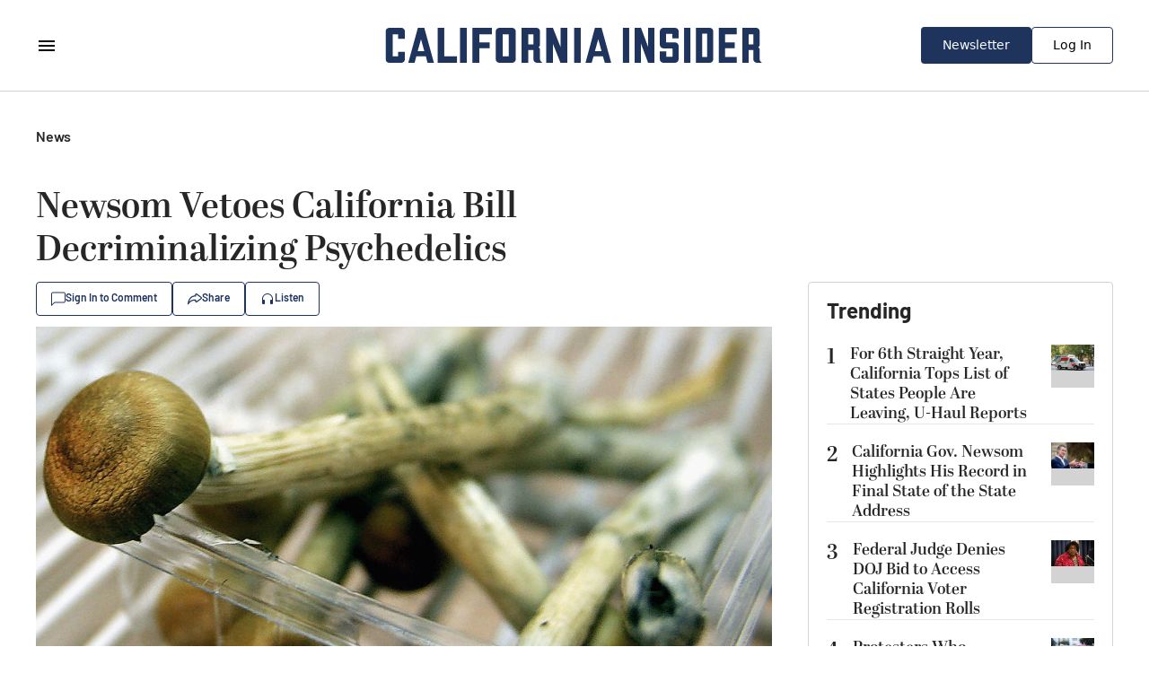

--- FILE ---
content_type: text/html; charset=utf-8
request_url: https://californiainsider.com/news/newsom-vetoes-california-bill-decriminalizing-psychedelics-5506177
body_size: 29274
content:
<!DOCTYPE html><html lang="en"><head><meta charSet="UTF-8"/><meta charSet="utf-8"/><meta name="viewport" content="width=device-width, initial-scale=1.0"/><meta name="viewport" content="width=device-width, initial-scale=1"/><link rel="preload" as="image" href="https://img.theepochtimes.com/assets/uploads/2023/07/22/id5416491-GettyImages-53251899.jpg"/><link rel="preload" as="image" href="/default_avatar.svg"/><link rel="preload" as="image" href="https://img.theepochtimes.com/assets/uploads/2023/04/15/id5196842-u-haul-300x180.jpeg"/><link rel="preload" as="image" href="https://img.theepochtimes.com/assets/uploads/2025/08/22/id5904972-EpochImages-3912296636-xlKO-300x180.jpg"/><link rel="preload" as="image" href="https://img.theepochtimes.com/assets/uploads/2024/04/15/id5629926-Shirley-Weber-4_JF_04152024-300x180.jpg"/><link rel="preload" as="image" href="https://img.theepochtimes.com/assets/uploads/2026/01/13/id5970432-001-02-OP-300x180.jpg"/><link rel="preload" as="image" href="https://img.theepochtimes.com/assets/uploads/2024/06/18/id5670375-GettyImages-2156977214-300x180.jpg"/><link rel="preload" as="image" href="https://img.theepochtimes.com/assets/uploads/2026/01/21/id5974345-Wealth-Tax-300x180.jpg"/><link rel="preload" as="image" href="https://img.theepochtimes.com/assets/uploads/2026/01/18/id5972672-Utilities-300x180.jpg"/><link rel="preload" as="image" href="https://img.theepochtimes.com/assets/uploads/2026/01/16/id5972356-iran5-300x180.jpg"/><link rel="stylesheet" href="/_next/static/css/2fbc63bf3968fef1.css" data-precedence="next"/><link rel="preload" as="script" fetchPriority="low" href="/_next/static/chunks/webpack-e343d81a5f656841.js"/><script src="/_next/static/chunks/fd9d1056-645eedb4130366d6.js" async=""></script><script src="/_next/static/chunks/117-a469140a0eba57f6.js" async=""></script><script src="/_next/static/chunks/main-app-d50aff06b58f14fd.js" async=""></script><script src="/_next/static/chunks/972-841c7bc29283aed6.js" async=""></script><script src="/_next/static/chunks/102-5f2e9dc01a1ffa37.js" async=""></script><script src="/_next/static/chunks/392-ba8e823fef0f9ed9.js" async=""></script><script src="/_next/static/chunks/878-1e8a5e8433f13847.js" async=""></script><script src="/_next/static/chunks/927-537398577d47c267.js" async=""></script><script src="/_next/static/chunks/781-ab94076cbc0d5145.js" async=""></script><script src="/_next/static/chunks/app/news/%5Bslug%5D/page-67a95db836314344.js" async=""></script><script src="/_next/static/chunks/af394e3b-abec7ab4aec1cbc3.js" async=""></script><script src="/_next/static/chunks/892-7729750e7073c56b.js" async=""></script><script src="/_next/static/chunks/app/layout-a1ae05f88e7e0702.js" async=""></script><link rel="preload" href="https://cdn.cookielaw.org/scripttemplates/otSDKStub.js" as="script"/><link rel="preload" href="https://securepubads.g.doubleclick.net/tag/js/gpt.js" as="script"/><link rel="preload" href="https://www.googletagmanager.com/gtag/js?id=AW-11383011266" as="script"/><link rel="preload" href="https://www.googletagmanager.com/gtag/js?id=AW-16474114450" as="script"/><link rel="preload" href="https://cdn.sided.co/embed-assets/load.min.js" as="script"/><link rel="preload" as="image" href="https://img.theepochtimes.com/assets/uploads/2026/01/15/id5971668-iran2-300x180.jpg"/><link rel="preload" as="image" href="https://img.theepochtimes.com/assets/uploads/2026/01/14/id5971084-Pot1-300x180.jpg"/><link rel="icon" href="/icon.png" sizes="any"/><link rel="apple-touch-icon" href="/apple-icon.png" sizes="any"/><link rel="preconnect" href="https://fonts.googleapis.com"/><link rel="preconnect" href="https://fonts.gstatic.com" crossorigin="anonymous"/><meta name="robots" content="index,follow"/><title>Newsom Vetoes California Bill Decriminalizing Psychedelics | California Insider</title><meta name="description" content="California Gov. Gavin Newsom Oct. 7 vetoed a state bill seeking to legalize some naturally occurring psychedelics."/><link rel="canonical" href="https://www.theepochtimes.com/us/newsom-vetoes-california-bill-decriminalizing-psychedelics-5506177"/><meta property="og:title" content="Newsom Vetoes California Bill Decriminalizing Psychedelics | California Insider"/><meta property="og:description" content="California Gov. Gavin Newsom Oct. 7 vetoed a state bill seeking to legalize some naturally occurring psychedelics."/><meta property="og:url" content="https://californiainsider.com/news/newsom-vetoes-california-bill-decriminalizing-psychedelics-5506177"/><meta property="og:site_name" content="California Insider"/><meta property="og:locale" content="en-US"/><meta property="og:image" content="https://img.theepochtimes.com/assets/uploads/2023/07/22/id5416491-GettyImages-53251899-600x357.jpg"/><meta property="og:image:width" content="1024"/><meta property="og:image:height" content="609"/><meta property="og:image:alt" content="Newsom Vetoes California Bill Decriminalizing Psychedelics"/><meta property="og:type" content="article"/><meta name="twitter:card" content="summary_large_image"/><meta name="twitter:title" content="Newsom Vetoes California Bill Decriminalizing Psychedelics | California Insider"/><meta name="twitter:description" content="California Gov. Gavin Newsom Oct. 7 vetoed a state bill seeking to legalize some naturally occurring psychedelics."/><meta name="twitter:image" content="https://img.theepochtimes.com/assets/uploads/2023/07/22/id5416491-GettyImages-53251899-600x357.jpg"/><meta name="twitter:image:width" content="1024"/><meta name="twitter:image:height" content="609"/><meta name="twitter:image:alt" content="Newsom Vetoes California Bill Decriminalizing Psychedelics"/><link rel="icon" href="/favicon.ico" type="image/x-icon" sizes="150x150"/><link rel="icon" href="/icon.png"/><link rel="apple-touch-icon" href="/apple-icon.png"/><!--$!--><template data-dgst="BAILOUT_TO_CLIENT_SIDE_RENDERING"></template><!--/$--><link rel="stylesheet" href="https://use.typekit.net/ebo2brs.css"/><link href="https://fonts.googleapis.com/css2?family=Barlow:wght@300;400;500;600;700&amp;display=swap" rel="stylesheet"/><script type="application/ld+json">{"@context":"http://schema.org","@type":"Organization","name":"California Insider","description":"Description of the company","url":"https://californiainsider.com","logo":"https://californiainsider.com","contactPoint":[{"@type":"ContactPoint","telephone":"+1-626-374-6217","contactType":"customer service"}],"address":{"@type":"PostalAddress","streetAddress":"330 Commerce, Ste 100","addressLocality":"Irvine","addressRegion":"CA","postalCode":"92604","addressCountry":"US"}}</script><script src="/_next/static/chunks/polyfills-42372ed130431b0a.js" noModule=""></script></head><!--$--><!--$!--><template data-dgst="BAILOUT_TO_CLIENT_SIDE_RENDERING"></template><!--/$--><!--/$--><body class="bg-white"><noscript><iframe src="https://www.googletagmanager.com/ns.html?id=GTM-K92N822N" height="0" width="0" style="display:none;visibility:hidden"></iframe></noscript><!--$!--><template data-dgst="BAILOUT_TO_CLIENT_SIDE_RENDERING"></template><!--/$--><!--$!--><template data-dgst="BAILOUT_TO_CLIENT_SIDE_RENDERING"></template><!--/$--><button type="button" class="fixed bottom-5 right-5 z-40 bg-amber-500 rounded-full p-2 px-3 text-white outline outline-2 outline-white opacity-0 translate-all duration-500 ease-in-out hover:bg-amber-800">Back to Top</button><div class="w-full max-w-[1200px] mx-auto bg-white  has-[.home]:max-w-none antialiased"><div><div class="px-5 pt-5 lg:pt-10 grid grid-cols-1 gap-5 lg:grid-cols-[820px_340px] lg:mx-auto lg:justify-between lg:px-0 lg:gap-x-10 lg:pb-20 font-[Barlow] text-[#262626]"><script type="application/ld+json">{"@context":"https://schema.org","@type":"NewsArticle","mainEntityOfPage":{"@type":"WebPage","@id":"https://californiainsider.com/news/newsom-vetoes-california-bill-decriminalizing-psychedelics-5506177"},"headline":"Newsom Vetoes California Bill Decriminalizing Psychedelics","image":["https://img.theepochtimes.com/assets/uploads/2023/07/22/id5416491-GettyImages-53251899.jpg"],"datePublished":"10/8/2023","dateModified":"10/9/2023","author":{"@type":"Person","name":"Joyce Kuo"},"publisher":{"@type":"Organization","name":"California Insider","logo":{"@type":"ImageObject","url":"https://californiainsider.com/icon.png"}},"description":"California Gov. Gavin Newsom Oct. 7 vetoed a state bill seeking to legalize some naturally occurring psychedelics after it passed the Legislature last month."}</script><script type="application/ld+json">{"@context":"https://schema.org","@type":"BreadcrumbList","itemListElement":[]}</script><div class="grid grid-cols-1 gap-5 lg:gap-10 "><div class="flex flex-row gap-x-[6px] items-center text-base"><div class="font-[600]">News</div></div><div class="grid grid-cols-1 gap-3"><div class="text-[24px] leading-[120%] lg:text-[40px] font-[600] font-[abril-display]">Newsom Vetoes California Bill Decriminalizing Psychedelics</div><div class="flex flex-row items-center gap-x-2"><div><button class="flex flex-row items-center gap-x-2 border-[#1F345D] border px-4 py-[10px] rounded leading-[14px] text-[#1F345D] hover:text-[#fff] hover:bg-[#1F345D] hover:border-[#fff] hover:fill-[#fff] fill-[#1F345D]"><svg xmlns="http://www.w3.org/2000/svg" width="16" height="16" viewBox="0 0 16 16"><path d="M14 1.5C14.5523 1.5 15 1.94772 15 2.5V10.5C15 11.0523 14.5523 11.5 14 11.5H4.41421C3.88378 11.5 3.37507 11.7107 3 12.0858L1 14.0858V2.5C1 1.94772 1.44772 1.5 2 1.5H14ZM2 0.5C0.895431 0.5 0 1.39543 0 2.5V15.2929C0 15.7383 0.53857 15.9614 0.853553 15.6464L3.70711 12.7929C3.89464 12.6054 4.149 12.5 4.41421 12.5H14C15.1046 12.5 16 11.6046 16 10.5V2.5C16 1.39543 15.1046 0.5 14 0.5H2Z"></path></svg><span class="text-[12px] leading-[12px] font-[600]">Sign In to Comment</span></button><section class="fixed top-0 p-10 bg-white z-50 w-full md:w-1/2 h-screen rounded-l-[30px] shadow-2xl transition-all duration-500 left-full flex flex-col gap-5 translate-x-full"><div class="flex flex-row justify-start"><svg class="w-7 h-7 text-gray-800 cursor-pointer" aria-hidden="true" xmlns="http://www.w3.org/2000/svg" width="24" height="24" fill="none" viewBox="0 0 24 24"><path stroke="currentColor" stroke-linecap="round" stroke-linejoin="round" stroke-width="2" d="M6 18 17.94 6M18 18 6.06 6"></path></svg></div><div class="w-full flex flex-row justify-start gap-2"><svg class="w-8 h-8 text-gray-800" aria-hidden="true" xmlns="http://www.w3.org/2000/svg" width="24" height="24" fill="none" viewBox="0 0 24 24"><path stroke="currentColor" stroke-linecap="round" stroke-linejoin="round" stroke-width="2" d="M16 10.5h.01m-4.01 0h.01M8 10.5h.01M5 5h14a1 1 0 0 1 1 1v9a1 1 0 0 1-1 1h-6.6a1 1 0 0 0-.69.275l-2.866 2.723A.5.5 0 0 1 8 18.635V17a1 1 0 0 0-1-1H5a1 1 0 0 1-1-1V6a1 1 0 0 1 1-1Z"></path></svg><span class="text-[24px] font-abril-display"> Comments</span></div><iframe src="https://comment.youmaker.com/web/v3/?host=https://comment.youmaker.com&amp;theme=news&amp;site_id=californiainsider.com&amp;url=californiainsider.com/news/newsom-vetoes-california-bill-decriminalizing-psychedelics-5506177&amp;url_id=5506177&amp;group=&amp;provider=youmaker&amp;token=&amp;page_title=Newsom%20Vetoes%20California%20Bill%20Decriminalizing%20Psychedelics" class="w-full h-[1000px] lg:h-[800px] md:h-[700px] sm:h-[600px] xs:h-[500px] border-none"></iframe></section></div><div><div class="fixed z-50 top-[15%] left-1/2 -translate-x-1/2 bg-white rounded-md outline outline-1 outline-[#36E270] px-5 py-2 transition-opacity duration-500 text-center opacity-0">Link successfully copied</div><div class="relative" data-headlessui-state=""><button class="outline-none flex flex-row items-center gap-x-2 border-[#1F345D] border px-4 py-[10px] rounded leading-[14px] text-[#1F345D] hover:text-[#fff] hover:bg-[#1F345D] hover:border-[#fff] hover:fill-[#fff] fill-[#1F345D] " type="button" aria-expanded="false" data-headlessui-state=""><svg xmlns="http://www.w3.org/2000/svg" width="16" height="16" viewBox="0 0 16 16"><path d="M9.77371 3.24708C9.66021 3.19585 9.52673 3.27922 9.52673 3.41182V4.83117C9.52673 5.17102 9.25332 5.44653 8.91605 5.44653C8.10129 5.44653 6.45745 5.45292 4.88441 6.45843C3.68372 7.22592 2.45407 8.62404 1.71628 11.2287C2.96264 10.0182 4.38526 9.36318 5.6306 9.01491C6.55075 8.75759 7.37825 8.66591 7.97692 8.63835C8.27683 8.62454 8.52099 8.62675 8.69272 8.63266C8.77863 8.63561 8.84657 8.63949 8.89446 8.64278C8.91841 8.64442 8.93737 8.64592 8.95106 8.64708L8.96764 8.64854L8.97292 8.64903L8.97479 8.64921C8.97511 8.64925 8.97615 8.64935 8.91605 9.26171L8.97615 8.64935C9.28862 8.68049 9.52673 8.94532 9.52673 9.26171V10.6811C9.52673 10.8137 9.66021 10.897 9.77371 10.8458L14.6391 7.23641C14.6558 7.22399 14.6732 7.21244 14.6911 7.2018C14.8078 7.1325 14.8078 6.96039 14.6911 6.89108C14.6732 6.88045 14.6558 6.8689 14.6391 6.85648L9.77371 3.24708ZM8.30536 9.85953C8.22233 9.86069 8.13115 9.86324 8.03266 9.86777C7.50347 9.89213 6.76991 9.97352 5.95723 10.2008C4.33702 10.6539 2.41904 11.6795 1.14456 13.9911C1.00251 14.2487 0.699129 14.3687 0.421101 14.2772C0.143071 14.1857 -0.0315266 13.9084 0.00475216 13.6159C0.571228 9.0495 2.30806 6.64781 4.23015 5.41919C5.75203 4.44639 7.31698 4.25998 8.30536 4.22427V3.41182C8.30536 2.30982 9.48936 1.64839 10.4118 2.19618C10.4297 2.20681 10.4471 2.21836 10.4638 2.23078L15.3414 5.84923C16.2195 6.39955 16.2195 7.69333 15.3414 8.24366L10.4638 11.8621C10.4471 11.8745 10.4297 11.8861 10.4118 11.8967C9.48936 12.4445 8.30536 11.7831 8.30536 10.6811V9.85953Z"></path></svg><span class="text-[12px] leading-[12px] font-[600]">Share</span></button></div><div hidden="" style="position:fixed;top:1px;left:1px;width:1px;height:0;padding:0;margin:-1px;overflow:hidden;clip:rect(0, 0, 0, 0);white-space:nowrap;border-width:0;display:none"></div></div><button class="flex flex-row items-center gap-x-2 border-[#1F345D] border px-4 py-[10px] rounded text-[12px] leading-[120%] font-[600] text-[#1F345D] hover:text-[#fff] hover:bg-[#1F345D] hover:border-[#fff] hover:fill-[#fff] fill-[#1F345D]"><svg xmlns="http://www.w3.org/2000/svg" width="16" height="16" viewBox="0 0 16 16"><path d="M8 3C5.23858 3 3 5.23858 3 8V9H4C4.55228 9 5 9.44771 5 10V13C5 13.5523 4.55228 14 4 14H3C2.44772 14 2 13.5523 2 13V8C2 4.68629 4.68629 2 8 2C11.3137 2 14 4.68629 14 8V13C14 13.5523 13.5523 14 13 14H12C11.4477 14 11 13.5523 11 13V10C11 9.44771 11.4477 9 12 9H13V8C13 5.23858 10.7614 3 8 3Z"></path></svg><span>Listen</span></button></div><figure class="w-full hidden" id="audio_player"><audio controls="" class="w-full rounded-xl"><source src="https://vod.brightchat.com/assets/2023/1008/0fe39765-942c-4793-91d5-7279950df390/audio.mp3?length=3625389&amp;duration=302" type="audio/mpeg"/>Your browser does not support the audio element. Consider updating your browser to the latest version. Alternatively, you can download the audio file <a href="https://vod.brightchat.com/assets/2023/1008/0fe39765-942c-4793-91d5-7279950df390/audio.mp3?length=3625389&amp;duration=302" target="_blank" class="text-blue-700 underline">here</a>.</audio></figure><div class=" flex flex-col gap-1"><img src="https://img.theepochtimes.com/assets/uploads/2023/07/22/id5416491-GettyImages-53251899.jpg" class="w-full"/><div class="text-[14px] leading-[18px] text-[#595959]">Magic Mushrooms sit in a fridge in London, England, on July 18, 2005. (Daniel Berehulak/Getty Images)</div></div></div><div class="flex flex-col gap-5 lg:px-20"><div class="grid gap-x-4 grid-cols-[48px_auto_auto]"><img class="w-12 h-12 bg-[#D3D3D3] rounded-full row-span-2 flex justify-center items-center" src="/default_avatar.svg"/><div>By<!-- --> <a class="underline" target="_blank" href="/author/joyce-kuo">Joyce Kuo</a><div class="flex gap-6 text-[#595959] text-[14px] leading-[18px]"><span>10/8/2023</span><span>Updated: 10/9/2023</span></div></div></div><div class="[&amp;_div]:pt-0 [&amp;_div]:px-0"><div id="article" class="flex flex-col w-full gap-2 lg:gap-5 justify-center pt-5 lg:px-10"><head></head><p class="font-barlow text-xl leading-tight pt-5 [&amp;_h3]:font-bold [&amp;_h3]:py-2">California Gov. Gavin Newsom Oct. 7 vetoed a state bill seeking to legalize some naturally occurring psychedelics after it passed the Legislature last month.</p><p class="font-barlow text-xl leading-tight pt-5 [&amp;_h3]:font-bold [&amp;_h3]:py-2">Senate Bill 58, proposed by Sen. Scott Wiener (D-San Francisco), would allow people 21 or older to possess, transport, or plant a certain amount of psychedelic substances—such as psilocybin, or “magic mushrooms”—for personal use starting Jan. 1, 2025. The bill passed on the Assembly floor 43–15 and the Senate floor 21–14 in early September.</p><p class="font-barlow text-xl leading-tight pt-5 [&amp;_h3]:font-bold [&amp;_h3]:py-2">In his <a href="https://www.gov.ca.gov/wp-content/uploads/2023/10/SB-58-Veto-1.pdf">veto message</a>, Mr. Newsom said medical research has demonstrated that treatment with such hallucinogens can help “relieve people suffering from certain conditions such as depression, PTSD, traumatic brain injury, and other addictive personality traits,” but said regulations and guidelines should come before legalization.</p><p class="font-barlow text-xl leading-tight pt-5 [&amp;_h3]:font-bold [&amp;_h3]:py-2">“California should immediately begin work to set up regulated treatment guidelines—replete with dosing information, therapeutic guidelines, rules to prevent against exploitation during guided treatments, and medical clearance of no underlying psychoses,” the governor wrote. “Unfortunately, this bill would decriminalize possession prior to these guidelines going into place, and I cannot sign it.”</p><p class="font-barlow text-xl leading-tight pt-5 [&amp;_h3]:font-bold [&amp;_h3]:py-2">Mr. Newsom urged lawmakers to come up with guidelines next year to authorize “permissible uses” and “a framework for potential broader decriminalization in the future” after thoroughly considering “the impacts, dosing, best practice, and safety guardrails.”</p><p class="font-barlow text-xl leading-tight pt-5 [&amp;_h3]:font-bold [&amp;_h3]:py-2">Mr. Wiener, the bill’s author, said in an Oct. 7 statement the veto was “a huge missed opportunity for California to follow the science and lead.”</p><p class="font-barlow text-xl leading-tight pt-5 [&amp;_h3]:font-bold [&amp;_h3]:py-2">“Gov Newsom vetoed SB 58 ... So for now, folks who benefit from these non-addictive substances remain classified as criminals under CA law,” Mr. Wiener wrote on social media platform X, formerly Twitter. “Our fight is not over. We’ll be back with legislation next year.”</p><p class="font-barlow text-xl leading-tight pt-5 [&amp;_h3]:font-bold [&amp;_h3]:py-2">Several groups opposing the bill out of drug abuse and public safety concerns—the California Coalition against Drugs, California Narcotic Officers’ Association, and Organization for Justice and Equality—applauded the governor’s decision in a joint statement.</p><p class="font-barlow text-xl leading-tight pt-5 [&amp;_h3]:font-bold [&amp;_h3]:py-2">“We are excited to announce that SB58 ... was vetoed by Governor Newsom. This is a calamitous bill of this legislative year putting Californians at risk. Now everybody breathes a big sigh of relief,” the statement read.</p><p class="font-barlow text-xl leading-tight pt-5 [&amp;_h3]:font-bold [&amp;_h3]:py-2">Frank Lee, vice president of the anti-drug coalition, said in the same statement: “This is indeed good news for California! ... Drugs lead to more crimes, homelessness, and accidents and our efforts in thwarting bills to legalize illegal drugs are indispensable.”</p><p class="font-barlow text-xl leading-tight pt-5 [&amp;_h3]:font-bold [&amp;_h3]:py-2">The groups also argued psychedelics have only been proven effective in treating mental disorders in supervised settings, echoing Mr. Newsom’s concerns.</p><p class="font-barlow text-xl leading-tight pt-5 [&amp;_h3]:font-bold [&amp;_h3]:py-2">“Even in the two studies used by Wiener in pushing for SB58, namely NYU and John Hopkins University, the conclusion is that psychedelics may produce positive results only under carefully controlled conditions [and] are not ready for individual consumption and certainly not for widespread usage,” the same statement read.</p><p class="font-barlow text-xl leading-tight pt-5 [&amp;_h3]:font-bold [&amp;_h3]:py-2">Some law enforcement groups said hallucinogens can pose great dangers to users’ physical and mental health and public safety.</p><p class="font-barlow text-xl leading-tight pt-5 [&amp;_h3]:font-bold [&amp;_h3]:py-2">“Psychedelics have been shown to cause different negative consequences such as cardiac issues, seizures, depression, amnesia, acute anxiety, and hallucination, and are dangerous to users and bystanders alike,” the Narcotic Officers Association—consisting of over 60,000 law enforcement officers in California—wrote in a letter sent to the governor in September.</p><p class="font-barlow text-xl leading-tight pt-5 [&amp;_h3]:font-bold [&amp;_h3]:py-2">Tulare County Sheriff Mike Boudreaux—president of the California State Sheriffs Association—said the bill, if passed, could put officers in difficult situations handling individuals under the influence.</p><p class="font-barlow text-xl leading-tight pt-5 [&amp;_h3]:font-bold [&amp;_h3]:py-2">“I can tell you from 37 years of law enforcement, dealing with people who are high on hallucinogens or any other types of drugs poses severe issues ... law enforcement should not have to engage in situations where people are hallucinating,” said during a teleconference held Sept. 25 calling for rejection of the bill.</p><p class="font-barlow text-xl leading-tight pt-5 [&amp;_h3]:font-bold [&amp;_h3]:py-2">A similar bill, also introduced by Sen. Scott Wiener (D-San Francisco), failed last year and would have decriminalized personal use of not only naturally occurring but also synthetic psychedelics. It was rejected by the Assembly Appropriations Committee, which recommended providing funding for more research on the matter before considering legalization.</p><p class="font-barlow text-xl leading-tight pt-5 [&amp;_h3]:font-bold [&amp;_h3]:py-2"><em>Rudy Blalock contributed to this report. </em></p></div></div><div class="text-[18px] leading-[22px]">Tags:<a class="underline underline-offset-2 px-1" href="/topic/california-legislature">California legislature</a><a class="underline underline-offset-2 px-1" href="/topic/gavin-newsom">Gavin Newsom</a><a class="underline underline-offset-2 px-1" href="/topic/psychedelics">psychedelics</a><a class="underline underline-offset-2 px-1" href="/topic/hallucinogens">hallucinogens</a><a class="underline underline-offset-2 px-1" href="/topic/magic-mushrooms">Magic Mushrooms</a></div><div class="w-full grid grid-rows-[auto_auto] auto-cols-max gap-x-4 gap-y-3 items-center"><div class="col-span-6 text-[18px] leading-[120%] font-[600]">Share This Article:</div><svg xmlns="http://www.w3.org/2000/svg" width="24" height="24" viewBox="0 0 24 24" fill="none" class="cursor-pointer"><path d="M18.9014 1.125H22.5816L14.5415 10.3381L24 22.875H16.5941L10.7935 15.2714L4.15631 22.875H0.473926L9.07356 13.0206L0 1.125H7.59394L12.8372 8.07496L18.9014 1.125ZM17.6098 20.6665H19.649L6.48588 3.21746H4.29759L17.6098 20.6665Z" fill="#262626"></path></svg><svg xmlns="http://www.w3.org/2000/svg" width="24" height="24" viewBox="0 0 24 24" fill="none" class="cursor-pointer"><path d="M23.9999 12.0728C23.9999 5.40465 18.627 -0.000976562 11.9992 -0.000976562C5.37143 -0.000976562 -0.00146484 5.40465 -0.00146484 12.0728C-0.00146484 18.0992 4.38702 23.0942 10.1241 24V15.5629H7.07708V12.0728H10.1241V9.41282C10.1241 6.38682 11.9158 4.71535 14.657 4.71535C15.9699 4.71535 17.3433 4.95117 17.3433 4.95117V7.92246H15.83C14.3393 7.92246 13.8743 8.85316 13.8743 9.80798V12.0728H17.2027L16.6706 15.5629H13.8743V24C19.6115 23.0942 23.9999 18.0992 23.9999 12.0728Z" fill="#262626"></path></svg><svg xmlns="http://www.w3.org/2000/svg" width="24" height="24" viewBox="0 0 24 24" fill="none" class="cursor-pointer"><path d="M0 1.71921C0 0.76997 0.789019 0 1.76237 0H22.2376C23.2109 0 24 0.769972 24 1.71921V22.2808C24 23.2303 23.2109 24 22.2376 24L1.76237 24C0.789019 24 0 23.2303 0 22.2808V1.71921ZM7.41507 20.0905V9.25314H3.81294V20.0905H7.41507ZM5.61399 7.77349C6.87012 7.77349 7.65196 6.9413 7.65196 5.90131C7.62855 4.8379 6.87013 4.02881 5.63782 4.02881C4.40564 4.02881 3.6 4.8379 3.6 5.90131C3.6 6.9413 4.38167 7.77349 5.59051 7.77349H5.61399ZM12.9771 20.0905V14.0385C12.9771 13.7146 13.0005 13.391 13.0956 13.1594C13.356 12.5123 13.9487 11.8421 14.9438 11.8421C16.2473 11.8421 16.7687 12.8359 16.7687 14.2928V20.0905H20.3705V13.8765C20.3705 10.5478 18.5934 8.99884 16.2235 8.99884C14.3127 8.99884 13.4559 10.049 12.9772 10.7875V10.8248H12.9531C12.9611 10.8125 12.9691 10.8 12.9772 10.7875V9.25314H9.3751C9.42237 10.27 9.3751 20.0905 9.3751 20.0905H12.9771Z" fill="#262626"></path></svg><svg xmlns="http://www.w3.org/2000/svg" width="24px" height="24px" viewBox="0 0 24 24" fill="none" class="cursor-pointer"><path d="M16 8C16 12.4183 12.4183 16 8 16C3.58172 16 0 12.4183 0 8C0 3.58172 3.58172 0 8 0C12.4183 0 16 3.58172 16 8ZM8.28672 5.90599C7.50861 6.22963 5.95346 6.8995 3.6213 7.91558C3.2426 8.06618 3.04421 8.21351 3.02615 8.35757C2.99563 8.60103 3.30052 8.6969 3.71569 8.82745C3.77216 8.8452 3.83068 8.8636 3.89067 8.8831C4.29913 9.01588 4.84859 9.17121 5.13423 9.17738C5.39334 9.18298 5.68253 9.07616 6.0018 8.85692C8.18081 7.38603 9.30563 6.64258 9.37625 6.62655C9.42607 6.61524 9.49511 6.60102 9.54188 6.6426C9.58866 6.68418 9.58406 6.76291 9.57911 6.78404C9.5489 6.9128 8.35212 8.02543 7.73279 8.60121C7.53971 8.78071 7.40276 8.90804 7.37476 8.93712C7.31204 9.00226 7.24812 9.06388 7.18669 9.1231C6.80722 9.48891 6.52265 9.76324 7.20245 10.2112C7.52913 10.4265 7.79055 10.6045 8.05134 10.7821C8.33616 10.9761 8.62023 11.1695 8.98778 11.4105C9.08142 11.4718 9.17086 11.5356 9.25796 11.5977C9.58942 11.834 9.88721 12.0463 10.2551 12.0124C10.4689 11.9928 10.6897 11.7918 10.8018 11.1923C11.0668 9.77545 11.5878 6.70567 11.7082 5.44069C11.7187 5.32986 11.7055 5.18802 11.6948 5.12576C11.6842 5.06349 11.6619 4.97478 11.581 4.90911C11.4851 4.83133 11.3371 4.81493 11.2709 4.8161C10.9701 4.8214 10.5084 4.98192 8.28672 5.90599Z" fill="#262626" class="scale-150"></path></svg><button class="grid grid-flow-col auto-cols-max items-center py-[8px] pl-4 pr-6 gap-x-2 border-[1px] border-[#1F345D] rounded"><div><svg xmlns="http://www.w3.org/2000/svg" width="16" height="16" viewBox="0 0 16 16" fill="none"><path d="M4.71488 6.54257L3.34312 7.91432C2.17155 9.0859 2.17155 10.9854 3.34312 12.157C4.51469 13.3285 6.41419 13.3285 7.58576 12.157L9.41419 10.3285C10.5858 9.15697 10.5858 7.25747 9.41419 6.0859C9.16625 5.83796 8.88572 5.64249 8.58638 5.4995L7.99998 6.0859C7.939 6.14688 7.88754 6.21377 7.8456 6.28473C8.16104 6.37512 8.45862 6.54454 8.70708 6.793C9.48813 7.57405 9.48813 8.84038 8.70708 9.62143L6.87866 11.4499C6.09761 12.2309 4.83128 12.2309 4.05023 11.4499C3.26918 10.6688 3.26918 9.40248 4.05023 8.62143L4.84283 7.82883C4.73064 7.4087 4.68799 6.97387 4.71488 6.54257Z" fill="#1F345D"></path><path d="M6.58576 4.67168C5.41419 5.84326 5.41419 7.74275 6.58576 8.91432C6.8337 9.16226 7.11424 9.35773 7.41358 9.50072L8.18917 8.72513C7.86083 8.63744 7.55046 8.46481 7.29287 8.20722C6.51182 7.42617 6.51182 6.15984 7.29287 5.37879L9.1213 3.55036C9.90235 2.76931 11.1687 2.76931 11.9497 3.55036C12.7308 4.33141 12.7308 5.59774 11.9497 6.37879L11.1571 7.1714C11.2693 7.59152 11.312 8.02635 11.2851 8.45766L12.6568 7.0859C13.8284 5.91432 13.8284 4.01483 12.6568 2.84326C11.4853 1.67168 9.58576 1.67168 8.41419 2.84326L6.58576 4.67168Z" fill="#1F345D"></path></svg></div><div class="text-[12px] leading-[14px] text-[#1F345D] font-[600]">Copy Link</div></button></div></div><div><div class="h-[1px] bg-[#D3D3D3] my-4 lg:my-0 lg:mx-20"></div><div class="flex flex-col gap-5 lg:px-20 pt-5"><div class="grid grid-cols-[48px_auto] gap-x-4"><img src="/default_avatar.svg" class="w-12 h-12 bg-[#D3D3D3] rounded-full row-span-2 flex justify-center items-center"/><a class="underline underline-offset-2 decoration-[#595959] decoration-1" href="/author/joyce-kuo">Joyce Kuo</a><div class="flex gap-6 text-[#595959] text-[14px] leading-[18px]">Author</div></div><div class="[&amp;_a]:underline"></div><div class="h-[1px] bg-[#D3D3D3] w-full"></div><div class="flex flex-col gap-0"><div class="grid grid-cols-1 gap-5 divide-y"></div></div></div></div></div><div class="flex flex-col gap-y-5 lg:gap-y-10 lg:pt-[172px]"><div class="border-[#D3D3D3] border p-5 rounded"><div class="flex flex-row items-center gap-x-1"><span class="text-[24px] leading-[29px] font-[700]">Trending</span></div><div class="flex flex-col gap-y-5 divide-y"><div class="grid grid-cols-[auto_1fr_48px] gap-x-4 pt-5"><div class="font-[abril-display] text-[24px] leading-[120%] font-[600]">1</div><div class="font-[abril-display] text-[18px] leading-[125%] font-[600]"><a href="/news/for-6th-straight-year-california-tops-list-of-states-people-are-leaving-u-haul-reports-5967542">For 6th Straight Year, California Tops List of States People Are Leaving, U-Haul Reports</a></div><div class="w-[48px] h-[48px] bg-[#D3D3D3]"><a href="/news/for-6th-straight-year-california-tops-list-of-states-people-are-leaving-u-haul-reports-5967542"><img src="https://img.theepochtimes.com/assets/uploads/2023/04/15/id5196842-u-haul-300x180.jpeg" class="w-full aspect-square object-cover"/></a></div></div><div class="grid grid-cols-[auto_1fr_48px] gap-x-4 pt-5"><div class="font-[abril-display] text-[24px] leading-[120%] font-[600]">2</div><div class="font-[abril-display] text-[18px] leading-[125%] font-[600]"><a href="/california-news/politics/legislature-policy/newsom-paints-rosy-picture-of-california-in-final-state-of-the-state-address-5967760">California Gov. Newsom Highlights His Record in Final State of the State Address</a></div><div class="w-[48px] h-[48px] bg-[#D3D3D3]"><a href="/california-news/politics/legislature-policy/newsom-paints-rosy-picture-of-california-in-final-state-of-the-state-address-5967760"><img src="https://img.theepochtimes.com/assets/uploads/2025/08/22/id5904972-EpochImages-3912296636-xlKO-300x180.jpg" class="w-full aspect-square object-cover"/></a></div></div><div class="grid grid-cols-[auto_1fr_48px] gap-x-4 pt-5"><div class="font-[abril-display] text-[24px] leading-[120%] font-[600]">3</div><div class="font-[abril-display] text-[18px] leading-[125%] font-[600]"><a href="/news/federal-judge-denies-doj-bid-to-access-california-voter-registration-rolls-5971961">Federal Judge Denies DOJ Bid to Access California Voter Registration Rolls</a></div><div class="w-[48px] h-[48px] bg-[#D3D3D3]"><a href="/news/federal-judge-denies-doj-bid-to-access-california-voter-registration-rolls-5971961"><img src="https://img.theepochtimes.com/assets/uploads/2024/04/15/id5629926-Shirley-Weber-4_JF_04152024-300x180.jpg" class="w-full aspect-square object-cover"/></a></div></div><div class="grid grid-cols-[auto_1fr_48px] gap-x-4 pt-5"><div class="font-[abril-display] text-[24px] leading-[120%] font-[600]">4</div><div class="font-[abril-display] text-[18px] leading-[125%] font-[600]"><a href="/california-news/crime-public-safety/protesters-who-celebrated-maduros-capture-set-to-sue-beijing-la-chinese-consulate-over-attack-5970138">Protesters Who Celebrated Maduro’s Capture Set to Sue Beijing, LA Chinese Consulate Over Attack</a></div><div class="w-[48px] h-[48px] bg-[#D3D3D3]"><a href="/california-news/crime-public-safety/protesters-who-celebrated-maduros-capture-set-to-sue-beijing-la-chinese-consulate-over-attack-5970138"><img src="https://img.theepochtimes.com/assets/uploads/2026/01/13/id5970432-001-02-OP-300x180.jpg" class="w-full aspect-square object-cover"/></a></div></div><div class="grid grid-cols-[auto_1fr_48px] gap-x-4 pt-5"><div class="font-[abril-display] text-[24px] leading-[120%] font-[600]">5</div><div class="font-[abril-display] text-[18px] leading-[125%] font-[600]"><a href="/california-news/crime-public-safety/southern-california-fire-chief-takes-helm-of-us-wildland-fire-service-5970771">Southern California Fire Chief Takes Helm of US Wildland Fire Service</a></div><div class="w-[48px] h-[48px] bg-[#D3D3D3]"><a href="/california-news/crime-public-safety/southern-california-fire-chief-takes-helm-of-us-wildland-fire-service-5970771"><img src="https://img.theepochtimes.com/assets/uploads/2024/06/18/id5670375-GettyImages-2156977214-300x180.jpg" class="w-full aspect-square object-cover"/></a></div></div></div></div><div class="border-[#D3D3D3] border p-5 rounded "><div class="flex flex-row items-center gap-x-1"><a class="text-[24px] leading-[29px] font-[700]" href="/california-news/videos">Latest</a><span><svg xmlns="http://www.w3.org/2000/svg" width="16" height="17" viewBox="0 0 16 17" fill="none"><path fill-rule="evenodd" clip-rule="evenodd" d="M4.64645 2.14645C4.84171 1.95118 5.15829 1.95118 5.35355 2.14645L11.3536 8.14645C11.5488 8.34171 11.5488 8.65829 11.3536 8.85355L5.35355 14.8536C5.15829 15.0488 4.84171 15.0488 4.64645 14.8536C4.45118 14.6583 4.45118 14.3417 4.64645 14.1464L10.2929 8.5L4.64645 2.85355C4.45118 2.65829 4.45118 2.34171 4.64645 2.14645Z" fill="#262626"></path></svg></span></div><div class="flex flex-col gap-y-5 divide-y"><div class="grid grid-cols-[auto_1fr_48px] gap-x-4 pt-5"><div class="font-[abril-display] text-[24px] leading-[120%] font-[600]">1</div><div class="font-[abril-display] text-[18px] leading-[125%] font-[600]"><a href="/california-news/videos/california-insider-show/californias-wealth-tax-what-happens-when-the-one-time-rule-gets-applied-hank-adler-5974341">California’s Wealth Tax: What Happens When the ‘One-Time’ Rule Gets Applied | Hank Adler</a></div><div class="w-[48px] h-[48px] bg-[#D3D3D3]"><a href="/california-news/videos/california-insider-show/californias-wealth-tax-what-happens-when-the-one-time-rule-gets-applied-hank-adler-5974341"><img src="https://img.theepochtimes.com/assets/uploads/2026/01/21/id5974345-Wealth-Tax-300x180.jpg" class="w-full aspect-square object-cover"/></a></div></div><div class="grid grid-cols-[auto_1fr_48px] gap-x-4 pt-5"><div class="font-[abril-display] text-[24px] leading-[120%] font-[600]">2</div><div class="font-[abril-display] text-[18px] leading-[125%] font-[600]"><a href="/california-news/videos/california-insider-show/california-builders-expose-whats-slowing-construction-5972665">California Builders Expose What’s Slowing Construction</a></div><div class="w-[48px] h-[48px] bg-[#D3D3D3]"><a href="/california-news/videos/california-insider-show/california-builders-expose-whats-slowing-construction-5972665"><img src="https://img.theepochtimes.com/assets/uploads/2026/01/18/id5972672-Utilities-300x180.jpg" class="w-full aspect-square object-cover"/></a></div></div><div class="grid grid-cols-[auto_1fr_48px] gap-x-4 pt-5"><div class="font-[abril-display] text-[24px] leading-[120%] font-[600]">3</div><div class="font-[abril-display] text-[18px] leading-[125%] font-[600]"><a href="/california-news/videos/california-insider-show/what-fueled-irans-unrest-and-whats-different-now-5972354">What Fueled Iran’s Unrest and What’s Different Now</a></div><div class="w-[48px] h-[48px] bg-[#D3D3D3]"><a href="/california-news/videos/california-insider-show/what-fueled-irans-unrest-and-whats-different-now-5972354"><img src="https://img.theepochtimes.com/assets/uploads/2026/01/16/id5972356-iran5-300x180.jpg" class="w-full aspect-square object-cover"/></a></div></div><div class="grid grid-cols-[auto_1fr_48px] gap-x-4 pt-5"><div class="font-[abril-display] text-[24px] leading-[120%] font-[600]">4</div><div class="font-[abril-display] text-[18px] leading-[125%] font-[600]"><a href="/california-news/videos/california-insider-show/inside-irans-revolution-whats-next-for-the-regime-exclusive-interview-with-bijan-kian-5971666">Inside Iran’s Revolution: What’s Next for the Regime? Exclusive Interview with Bijan Kian</a></div><div class="w-[48px] h-[48px] bg-[#D3D3D3]"><a href="/california-news/videos/california-insider-show/inside-irans-revolution-whats-next-for-the-regime-exclusive-interview-with-bijan-kian-5971666"><img src="https://img.theepochtimes.com/assets/uploads/2026/01/15/id5971668-iran2-300x180.jpg" class="w-full aspect-square object-cover"/></a></div></div><div class="grid grid-cols-[auto_1fr_48px] gap-x-4 pt-5"><div class="font-[abril-display] text-[24px] leading-[120%] font-[600]">5</div><div class="font-[abril-display] text-[18px] leading-[125%] font-[600]"><a href="/california-news/videos/california-insider-show/how-deep-is-cartel-influence-in-northern-california-farm-fields-5971048">How Deep Is Cartel Influence in Northern California Farm Fields</a></div><div class="w-[48px] h-[48px] bg-[#D3D3D3]"><a href="/california-news/videos/california-insider-show/how-deep-is-cartel-influence-in-northern-california-farm-fields-5971048"><img src="https://img.theepochtimes.com/assets/uploads/2026/01/14/id5971084-Pot1-300x180.jpg" class="w-full aspect-square object-cover"/></a></div></div></div></div><div class="grid grid-flow-row auto-rows-auto gap-y-1 py-3 justify-center lg:sticky lg:top-[142px]"><div class="text-[12px] leading-[14px] text-[#595959] text-center">ADVERTISEMENT</div><div id="ez_banner_container_279_10" class="HYPE_document" style="margin:auto;position:relative;overflow:hidden"><script src="https://ajax.googleapis.com/ajax/libs/webfont/1/webfont.js"></script><script src="https://affportal.bhphoto.com/public/js/moment.min.js"></script><script src="https://affportal.bhphoto.com/public/js/moment-timezone-with-data.min.js"></script><script type="text/javascript" src="https://affportal.bhphoto.com/ezbanner/?b=279&amp;d=1230&amp;dd=60f1aa0b75e673c184dc4265d72bbd12&amp;v=1.0&amp;aff_num=29288&amp;sid=dealzoneEZBANNER"></script></div></div></div></div></div></div><!--$--><div class="w-full bg-[#F6F6F6]  px-6 py-10 font-[Barlow] md:mt-10"><div class="w-full md:w-[688px] lg:w-[820px] xl:w-[1200px] mx-auto grid grid-cols-1 md:grid-cols-[252px_320px_auto] md:gap-x-[64px] gap-5 divide-y md:divide-y-0  divide-[#8c8c8c]"><div class="grid grid-cols-1 gap-5"><div class=""><a href="/"><svg xmlns="http://www.w3.org/2000/svg" width="211" height="21" viewBox="0 0 211 21" fill="none"><path d="M6.99263 4.46105H3.93647V17.119H6.99263V14.4611H10.802V18.7651C10.802 19.8836 9.88656 20.79 8.75553 20.79H2.04651C0.915485 20.79 0 19.8836 0 18.7651V2.815C0 1.69645 0.915485 0.790039 2.04651 0.790039H8.7544C9.88542 0.790039 10.8009 1.69645 10.8009 2.815V7.11902H6.99149V4.46105H6.99263Z" fill="#262626"></path><path d="M17.1559 17.119L16.2166 20.79H12.6636L18.0453 0.790039H21.6381L27.0187 20.79H23.4656L22.524 17.119H17.1559ZM19.7844 7.29599L17.9341 14.081H21.6358L19.7855 7.29599H19.7844Z" fill="#262626"></path><path d="M39.9104 20.79H29.1084V0.790039H32.8044V17.119H39.9104V20.79Z" fill="#262626"></path><path d="M45.4123 0.790039V20.79H41.6029V0.790039H45.4123Z" fill="#262626"></path><path d="M52.3641 9.14398H58.2053V12.511H52.3641V20.7889H48.5547V0.790039H59.4702V4.46105H52.3641V9.14398Z" fill="#262626"></path><path d="M72.7771 18.7639C72.7771 19.8825 71.8616 20.7889 70.7306 20.7889H63.6393C62.5083 20.7889 61.5928 19.8825 61.5928 18.7639V2.815C61.5928 1.69645 62.5083 0.790039 63.6393 0.790039H70.7306C71.8616 0.790039 72.7771 1.69645 72.7771 2.815V18.7639ZM68.8406 17.1179V4.46105H65.4158V17.119H68.8406V17.1179Z" fill="#262626"></path><path d="M87.5371 20.79H84.726C83.5768 20.79 82.6489 19.8734 82.6409 18.739V13.448H79.7277V20.79H76.0317V0.790039H84.2893C85.4203 0.790039 86.3358 1.69645 86.3358 2.815V10.2829C86.3358 10.9239 86.034 11.4934 85.5655 11.8655C86.0363 12.2376 86.3358 12.8071 86.3358 13.448V18.7265C86.3358 19.5138 86.8882 20.2115 87.5439 20.5597C87.5564 20.5666 87.6392 20.6221 87.6392 20.6653C87.6392 20.7265 87.612 20.7866 87.5371 20.7889V20.79ZM82.6409 4.46673H79.7277V10.2841H82.6409V4.46673Z" fill="#262626"></path><path d="M101.607 20.79H97.798L93.5541 9.86094V20.79H89.8582V0.790039H93.5541L97.798 11.6806V0.790039H101.607V20.79Z" fill="#262626"></path><path d="M109.125 0.790039V20.79H105.429V0.790039H109.125Z" fill="#262626"></path><path d="M116.275 17.119L115.222 20.79H111.782L117.051 0.790039H120.757L126.137 20.79H122.584L121.529 17.119H116.275ZM118.903 7.29599L117.053 14.081H120.754L118.904 7.29599H118.903Z" fill="#262626"></path><path d="M136.219 0.790039V20.79H132.675V0.790039H136.219Z" fill="#262626"></path><path d="M150.32 20.79H146.776L142.801 9.86094V20.79H139.257V0.790039H142.801L146.776 11.6806V0.790039H150.32V20.79Z" fill="#262626"></path><path d="M160.319 4.51097C160.304 4.35442 160.172 4.22282 160.015 4.20694H157.078C156.921 4.22169 156.789 4.35328 156.774 4.51097V8.815C156.788 8.97155 156.92 9.10314 157.078 9.11902H161.812C162.93 9.11902 163.837 10.0254 163.837 11.144V18.7639C163.837 19.8825 162.93 20.7889 161.812 20.7889H155.382C154.263 20.7889 153.357 19.8825 153.357 18.7639V14.2069H156.901V17.068C156.915 17.2245 157.047 17.3561 157.205 17.372H160.116C160.272 17.3573 160.404 17.2257 160.42 17.068V12.84C160.405 12.6834 160.273 12.5518 160.116 12.5359H155.382C154.263 12.5359 153.357 11.6295 153.357 10.511V2.61307H153.367C153.468 1.58981 154.331 0.790039 155.382 0.790039H161.838C162.956 0.790039 163.863 1.69645 163.863 2.815V6.86831H160.319V4.51097Z" fill="#262626"></path><path d="M170.446 0.790039V20.79H166.902V0.790039H170.446Z" fill="#262626"></path><path d="M173.483 0.790039H181.204C182.322 0.790039 183.229 1.69645 183.229 2.815V18.7639C183.229 19.8825 182.322 20.7889 181.204 20.7889H173.483V0.790039ZM177.027 17.4991H179.584C179.705 17.4866 179.799 17.3924 179.812 17.271V4.30904C179.799 4.18766 179.705 4.0935 179.584 4.08102H177.027V17.4991Z" fill="#262626"></path><path d="M189.812 9.14398H195.255V12.511H189.812V17.4219H196.394V20.7889H186.268V0.790039H196.394V4.46105H189.812V9.14398Z" fill="#262626"></path><path d="M210.254 20.79H207.697C206.56 20.79 205.642 19.8734 205.634 18.739V13.448H202.976V20.79H199.432V0.790039H207.153C208.271 0.790039 209.178 1.69645 209.178 2.815V10.2829C209.178 10.9239 208.879 11.4934 208.415 11.8655C208.881 12.2376 209.178 12.8071 209.178 13.448V18.7265C209.178 19.5138 209.62 20.199 210.269 20.5473C210.281 20.5541 210.294 20.5575 210.304 20.5654C210.335 20.5881 210.355 20.6233 210.355 20.6664C210.355 20.7276 210.312 20.7776 210.254 20.79ZM205.634 9.33457V4.46673H202.976V10.2841H205.634V9.33457Z" fill="#262626"></path></svg></a></div><div class="flex flex-row gap-6"><a target="_blank" href="https://twitter.com/CAInsiderNews"><svg xmlns="http://www.w3.org/2000/svg" width="24" height="24" viewBox="0 0 24 24" fill="none"><path d="M18.9014 1.125H22.5816L14.5415 10.3381L24 22.875H16.5941L10.7935 15.2714L4.15631 22.875H0.473926L9.07356 13.0206L0 1.125H7.59394L12.8372 8.07496L18.9014 1.125ZM17.6098 20.6665H19.649L6.48588 3.21746H4.29759L17.6098 20.6665Z" fill="#262626"></path></svg></a><a target="_blank" href="https://www.facebook.com/CAInsiderShow"><svg xmlns="http://www.w3.org/2000/svg" width="24" height="24" viewBox="0 0 24 24" fill="none"><path d="M23.9999 12.0728C23.9999 5.40465 18.627 -0.000976562 11.9992 -0.000976562C5.37143 -0.000976562 -0.00146484 5.40465 -0.00146484 12.0728C-0.00146484 18.0992 4.38702 23.0942 10.1241 24V15.5629H7.07708V12.0728H10.1241V9.41282C10.1241 6.38682 11.9158 4.71535 14.657 4.71535C15.9699 4.71535 17.3433 4.95117 17.3433 4.95117V7.92246H15.83C14.3393 7.92246 13.8743 8.85316 13.8743 9.80798V12.0728H17.2027L16.6706 15.5629H13.8743V24C19.6115 23.0942 23.9999 18.0992 23.9999 12.0728Z" fill="#262626"></path></svg></a><a target="_blank" href="https://www.instagram.com/california.insider/"><svg xmlns="http://www.w3.org/2000/svg" width="24" height="25" viewBox="0 0 24 25" fill="none"><path d="M12.0011 0.734375C8.74209 0.734375 8.33309 0.748625 7.05307 0.806876C5.77556 0.865377 4.90355 1.06763 4.14054 1.36438C3.35128 1.67088 2.68178 2.08089 2.01477 2.74815C1.34726 3.41515 0.937259 4.08466 0.629756 4.87367C0.332253 5.63693 0.129751 6.50919 0.0722506 7.7862C0.015 9.06621 0 9.47547 0 12.7345C0 15.9935 0.0145004 16.4013 0.072501 17.6813C0.131252 18.9588 0.333504 19.8308 0.630007 20.5938C0.93676 21.3831 1.34676 22.0526 2.01402 22.7196C2.68078 23.3871 3.35028 23.7981 4.13904 24.1046C4.90255 24.4014 5.77481 24.6036 7.05207 24.6621C8.33209 24.7204 8.74084 24.7346 11.9996 24.7346C15.2589 24.7346 15.6667 24.7204 16.9467 24.6621C18.2242 24.6036 19.0972 24.4014 19.8607 24.1046C20.6497 23.7981 21.3182 23.3871 21.985 22.7196C22.6525 22.0526 23.0625 21.3831 23.37 20.5941C23.665 19.8308 23.8675 18.9586 23.9275 17.6816C23.985 16.4015 24 15.9935 24 12.7345C24 9.47547 23.985 9.06646 23.9275 7.78645C23.8675 6.50893 23.665 5.63693 23.37 4.87392C23.0625 4.08466 22.6525 3.41515 21.985 2.74815C21.3175 2.08064 20.65 1.67063 19.86 1.36438C19.0949 1.06763 18.2224 0.865377 16.9449 0.806876C15.6649 0.748625 15.2574 0.734375 11.9974 0.734375H12.0011ZM10.9246 2.8969C11.2441 2.8964 11.6006 2.8969 12.0011 2.8969C15.2052 2.8969 15.5849 2.9084 16.8502 2.9659C18.0202 3.0194 18.6552 3.2149 19.0782 3.37915C19.6382 3.59665 20.0375 3.85666 20.4572 4.27666C20.8772 4.69667 21.1372 5.09667 21.3552 5.65668C21.5195 6.07918 21.7152 6.71419 21.7685 7.8842C21.826 9.14921 21.8385 9.52922 21.8385 12.7317C21.8385 15.9343 21.826 16.3143 21.7685 17.5793C21.715 18.7493 21.5195 19.3843 21.3552 19.8068C21.1377 20.3668 20.8772 20.7656 20.4572 21.1853C20.0372 21.6053 19.6385 21.8653 19.0782 22.0828C18.6557 22.2478 18.0202 22.4429 16.8502 22.4963C15.5852 22.5539 15.2052 22.5664 12.0011 22.5664C8.79684 22.5664 8.41709 22.5539 7.15207 22.4963C5.98206 22.4423 5.34706 22.2468 4.9238 22.0826C4.3638 21.8651 3.96379 21.6051 3.54379 21.1851C3.12378 20.7651 2.86378 20.3661 2.64578 19.8058C2.48153 19.3833 2.28577 18.7483 2.23252 17.5783C2.17502 16.3133 2.16352 15.9333 2.16352 12.7287C2.16352 9.52422 2.17502 9.14621 2.23252 7.8812C2.28602 6.71119 2.48153 6.07618 2.64578 5.65318C2.86328 5.09317 3.12378 4.69317 3.54379 4.27316C3.96379 3.85316 4.3638 3.59315 4.9238 3.37515C5.34681 3.21015 5.98206 3.01515 7.15207 2.9614C8.25909 2.9114 8.68809 2.8964 10.9246 2.8939V2.8969ZM18.4067 4.88942C17.6117 4.88942 16.9667 5.53367 16.9667 6.32893C16.9667 7.12394 17.6117 7.76895 18.4067 7.76895C19.2017 7.76895 19.8467 7.12394 19.8467 6.32893C19.8467 5.53392 19.2017 4.88892 18.4067 4.88892V4.88942ZM12.0011 6.57194C8.59784 6.57194 5.83856 9.33121 5.83856 12.7345C5.83856 16.1378 8.59784 18.8958 12.0011 18.8958C15.4044 18.8958 18.1627 16.1378 18.1627 12.7345C18.1627 9.33121 15.4042 6.57194 12.0009 6.57194H12.0011ZM12.0011 8.73446C14.2101 8.73446 16.0012 10.5252 16.0012 12.7345C16.0012 14.9435 14.2101 16.7345 12.0011 16.7345C9.79185 16.7345 8.00108 14.9435 8.00108 12.7345C8.00108 10.5252 9.79185 8.73446 12.0011 8.73446Z" fill="#262626"></path></svg></a><a target="_blank" href="https://www.youtube.com/@California.Insider"><svg xmlns="http://www.w3.org/2000/svg" width="24" height="25" viewBox="0 0 24 25" fill="none"><path d="M12.0767 3.73242C12.0853 3.73244 12.0945 3.73246 12.1043 3.73249L12.2105 3.73282C13.4432 3.73735 19.6909 3.78263 21.3754 4.23549C22.408 4.51246 23.2212 5.32869 23.4972 6.3648C23.6491 6.93404 23.755 7.69064 23.8288 8.46877L23.8431 8.62463C23.8547 8.75468 23.8655 8.88501 23.8754 9.01487L23.8869 9.17042C23.9855 10.5416 23.997 11.8247 23.9984 12.1054L23.9985 12.1433C23.9985 12.1464 23.9985 12.1515 23.9985 12.1515V12.1727C23.9985 12.1727 23.9985 12.1778 23.9985 12.1809L23.9984 12.2188C23.997 12.5101 23.9846 13.8809 23.8754 15.3094L23.8631 15.4654L23.85 15.6216C23.7757 16.4804 23.6643 17.3333 23.4972 17.9594C23.2212 18.9955 22.408 19.8119 21.3754 20.0887C19.6347 20.5568 13.0216 20.5896 12.1043 20.5919L12.0337 20.592C12.0279 20.592 12.0228 20.592 12.0184 20.592L11.9896 20.5921C11.9896 20.5921 11.983 20.592 11.9786 20.592L11.8927 20.5919C11.4291 20.5907 9.51085 20.5818 7.50194 20.5128L7.2451 20.5037C7.20225 20.5021 7.15938 20.5005 7.11651 20.4988L6.85937 20.4887L6.60282 20.4778C4.93856 20.4048 3.35178 20.285 2.62184 20.0887C1.5892 19.8119 0.776057 18.9955 0.500069 17.9594C0.33287 17.3333 0.221403 16.4804 0.147092 15.6216L0.133987 15.4654L0.121675 15.3094C0.016355 13.9329 0.00106667 12.6099 -0.0011526 12.2548L-0.0014178 12.2039C-0.00143641 12.1994 -0.00145192 12.1952 -0.00146484 12.1913V12.1329C-0.00145192 12.129 -0.00143641 12.1248 -0.0014178 12.1202L-0.0011526 12.0694C0.000857307 11.7478 0.0135868 10.6324 0.0942065 9.40225L0.104642 9.24794C0.106441 9.22213 0.108271 9.19629 0.110132 9.17042L0.121675 9.01487C0.131611 8.88501 0.142348 8.75468 0.153951 8.62463L0.168294 8.46877C0.24213 7.69064 0.34807 6.93404 0.500069 6.3648C0.776057 5.32869 1.5892 4.51246 2.62184 4.23549C3.35178 4.03925 4.93856 3.91955 6.60282 3.84653L6.85937 3.83566L7.11651 3.8255C7.15938 3.82386 7.20225 3.82226 7.2451 3.82068L7.50194 3.81155C9.38262 3.74699 11.1839 3.73503 11.7865 3.73282L11.8927 3.73249C11.9026 3.73246 11.9118 3.73244 11.9203 3.73242H12.0767ZM9.59858 8.54921V15.775L15.8337 12.1623L9.59858 8.54921Z" fill="#262626"></path></svg></a><a target="_blank" href="https://rumble.com/c/CaliforniaInsiderShow"><svg xmlns="http://www.w3.org/2000/svg" width="22" height="25" viewBox="0 0 22 25" fill="none"><path d="M13.4724 14.0948C14.407 13.3607 14.407 11.9312 13.4724 11.1739C12.1406 10.0767 10.6841 9.14942 9.12635 8.39989C8.05152 7.8899 6.85207 8.60079 6.68072 9.81395C6.41591 11.6684 6.36918 13.5384 6.54053 15.3156C6.65736 16.5442 7.84123 17.2783 8.93164 16.807C10.5595 16.1115 12.086 15.1997 13.4724 14.1025V14.0948ZM20.4588 8.69352C22.5072 10.9189 22.515 14.3343 20.4744 16.5674C16.9539 20.4232 12.3586 23.1509 7.26487 24.395C4.56221 25.0672 1.80504 23.4832 1.04954 20.8173C-0.484821 15.617 -0.25895 9.73668 1.22089 4.51316C1.99975 1.77005 4.60116 0.0469065 7.28045 0.680528C12.2418 1.85505 16.8994 4.87634 20.4588 8.69352Z" fill="#262626"></path></svg></a></div></div><div class="pt-5 md:pt-0 w-full md:max-w-max grid grid-cols-[auto_auto] gap-y-3 gap-x-[64px] text-[14px] leading-[18px]"><a target="_blank" href="/privacy-policy">Privacy Policy</a><a target="_blank" href="/about-us">About Us</a><a target="_blank" href="/contact-us">Contact Us</a><a target="_blank" href="/terms-of-service">Terms of Service</a><a target="_blank" href="/email-signup-page">Newsletters</a><a target="_blank" href="https://donorbox.org/california-insider-2024-donation">Support Us</a></div><div class="hidden md:block"></div><div class="hidden md:block md:col-span-3 h-[1px] md:bg-[#8c8c8c]"></div><div class="pt-5 md:pt-0 md:col-span-3 text-[12px] leading-[150%]"><p>©2023-<!-- -->2026<!-- --> California Insider All Rights Reserved. California Insider is a part of Epoch Media Group.</p><div class="py-5"><button id="ot-sdk-btn" class="ot-sdk-show-settings">Cookie Settings</button></div></div></div></div><!--/$--><script src="/_next/static/chunks/webpack-e343d81a5f656841.js" async=""></script><script>(self.__next_f=self.__next_f||[]).push([0]);self.__next_f.push([2,null])</script><script>self.__next_f.push([1,"1:HL[\"/_next/static/css/2fbc63bf3968fef1.css\",\"style\"]\n"])</script><script>self.__next_f.push([1,"2:I[2846,[],\"\"]\n5:I[4707,[],\"\"]\n7:I[6423,[],\"\"]\n8:I[8003,[\"972\",\"static/chunks/972-841c7bc29283aed6.js\",\"102\",\"static/chunks/102-5f2e9dc01a1ffa37.js\",\"392\",\"static/chunks/392-ba8e823fef0f9ed9.js\",\"878\",\"static/chunks/878-1e8a5e8433f13847.js\",\"927\",\"static/chunks/927-537398577d47c267.js\",\"781\",\"static/chunks/781-ab94076cbc0d5145.js\",\"329\",\"static/chunks/app/news/%5Bslug%5D/page-67a95db836314344.js\"],\"\"]\n9:\"$Sreact.suspense\"\na:I[1523,[\"494\",\"static/chunks/af394e3b-abec7ab4aec1cbc3.js\",\"972\",\"static/chunks/972-841c7bc29283aed6.js\",\"102\",\"static/chunks/102-5f2e9dc01a1ffa37.js\",\"392\",\"static/chunks/392-ba8e823fef0f9ed9.js\",\"892\",\"static/chunks/892-7729750e7073c56b.js\",\"185\",\"static/chunks/app/layout-a1ae05f88e7e0702.js\"],\"BailoutToCSR\"]\nb:I[5193,[\"494\",\"static/chunks/af394e3b-abec7ab4aec1cbc3.js\",\"972\",\"static/chunks/972-841c7bc29283aed6.js\",\"102\",\"static/chunks/102-5f2e9dc01a1ffa37.js\",\"392\",\"static/chunks/392-ba8e823fef0f9ed9.js\",\"892\",\"static/chunks/892-7729750e7073c56b.js\",\"185\",\"static/chunks/app/layout-a1ae05f88e7e0702.js\"],\"default\"]\nd:I[2513,[\"494\",\"static/chunks/af394e3b-abec7ab4aec1cbc3.js\",\"972\",\"static/chunks/972-841c7bc29283aed6.js\",\"102\",\"static/chunks/102-5f2e9dc01a1ffa37.js\",\"392\",\"static/chunks/392-ba8e823fef0f9ed9.js\",\"892\",\"static/chunks/892-7729750e7073c56b.js\",\"185\",\"static/chunks/app/layout-a1ae05f88e7e0702.js\"],\"default\"]\ne:I[2507,[\"494\",\"static/chunks/af394e3b-abec7ab4aec1cbc3.js\",\"972\",\"static/chunks/972-841c7bc29283aed6.js\",\"102\",\"static/chunks/102-5f2e9dc01a1ffa37.js\",\"392\",\"static/chunks/392-ba8e823fef0f9ed9.js\",\"892\",\"static/chunks/892-7729750e7073c56b.js\",\"185\",\"static/chunks/app/layout-a1ae05f88e7e0702.js\"],\"default\"]\nf:I[9321,[\"494\",\"static/chunks/af394e3b-abec7ab4aec1cbc3.js\",\"972\",\"static/chunks/972-841c7bc29283aed6.js\",\"102\",\"static/chunks/102-5f2e9dc01a1ffa37.js\",\"392\",\"static/chunks/392-ba8e823fef0f9ed9.js\",\"892\",\"static/chunks/892-7729750e7073c56b.js\",\"185\",\"static/chunks/app/layout-a1ae05f88e7e0702.js\"],\"default\"]\n10:I[1137,[\"494\",\"static/chunks/af394e3b-abec7ab4aec1cbc3.js\",\"972"])</script><script>self.__next_f.push([1,"\",\"static/chunks/972-841c7bc29283aed6.js\",\"102\",\"static/chunks/102-5f2e9dc01a1ffa37.js\",\"392\",\"static/chunks/392-ba8e823fef0f9ed9.js\",\"892\",\"static/chunks/892-7729750e7073c56b.js\",\"185\",\"static/chunks/app/layout-a1ae05f88e7e0702.js\"],\"default\"]\n11:I[324,[\"494\",\"static/chunks/af394e3b-abec7ab4aec1cbc3.js\",\"972\",\"static/chunks/972-841c7bc29283aed6.js\",\"102\",\"static/chunks/102-5f2e9dc01a1ffa37.js\",\"392\",\"static/chunks/392-ba8e823fef0f9ed9.js\",\"892\",\"static/chunks/892-7729750e7073c56b.js\",\"185\",\"static/chunks/app/layout-a1ae05f88e7e0702.js\"],\"default\"]\n12:I[2972,[\"972\",\"static/chunks/972-841c7bc29283aed6.js\",\"102\",\"static/chunks/102-5f2e9dc01a1ffa37.js\",\"392\",\"static/chunks/392-ba8e823fef0f9ed9.js\",\"878\",\"static/chunks/878-1e8a5e8433f13847.js\",\"927\",\"static/chunks/927-537398577d47c267.js\",\"781\",\"static/chunks/781-ab94076cbc0d5145.js\",\"329\",\"static/chunks/app/news/%5Bslug%5D/page-67a95db836314344.js\"],\"\"]\n13:I[7482,[\"494\",\"static/chunks/af394e3b-abec7ab4aec1cbc3.js\",\"972\",\"static/chunks/972-841c7bc29283aed6.js\",\"102\",\"static/chunks/102-5f2e9dc01a1ffa37.js\",\"392\",\"static/chunks/392-ba8e823fef0f9ed9.js\",\"892\",\"static/chunks/892-7729750e7073c56b.js\",\"185\",\"static/chunks/app/layout-a1ae05f88e7e0702.js\"],\"default\"]\n15:I[1060,[],\"\"]\n6:[\"slug\",\"newsom-vetoes-california-bill-decriminalizing-psychedelics-5506177\",\"d\"]\nc:T417,!function(){var geq=window.geq=window.geq||[];if(geq.initialize) return;if (geq.invoked){if (window.console \u0026\u0026 console.error) {console.error(\"GE snippet included twice.\");}return;}geq.invoked = true;geq.methods = [\"page\", \"suppress\", \"trackOrder\", \"identify\", \"addToCart\", \"callBack\", \"event\"];geq.factory = function(method){return function(){var args = Array.prototype.slice.call(arguments);args.unshift(method);geq.push(args);return geq;};};for (var i = 0; i \u003c geq.methods.length; i++) {var key = geq.methods[i];geq[key] = geq.factory(key);}geq.load = function(key){var script = document.createElement(\"script\");script.type = \"text/javascript\";script.async = true;if (location.href.includes(\"vge=true\")) {script.s"])</script><script>self.__next_f.push([1,"rc = \"https://s3-us-west-2.amazonaws.com/jsstore/a/\" + key + \"/ge.js?v=\" + Math.random();} else {script.src = \"https://s3-us-west-2.amazonaws.com/jsstore/a/\" + key + \"/ge.js\";}var first = document.getElementsByTagName(\"script\")[0];first.parentNode.insertBefore(script, first);};geq.SNIPPET_VERSION = \"1.6.1\";geq.load(\"5N0H11N\");}();16:[]\n"])</script><script>self.__next_f.push([1,"0:[\"$\",\"$L2\",null,{\"buildId\":\"XQmjdX8JzmDhdO7gUCJWr\",\"assetPrefix\":\"\",\"urlParts\":[\"\",\"news\",\"newsom-vetoes-california-bill-decriminalizing-psychedelics-5506177\"],\"initialTree\":[\"\",{\"children\":[\"news\",{\"children\":[[\"slug\",\"newsom-vetoes-california-bill-decriminalizing-psychedelics-5506177\",\"d\"],{\"children\":[\"__PAGE__\",{}]}]}]},\"$undefined\",\"$undefined\",true],\"initialSeedData\":[\"\",{\"children\":[\"news\",{\"children\":[[\"slug\",\"newsom-vetoes-california-bill-decriminalizing-psychedelics-5506177\",\"d\"],{\"children\":[\"__PAGE__\",{},[[\"$L3\",\"$L4\",null],null],null]},[null,[\"$\",\"$L5\",null,{\"parallelRouterKey\":\"children\",\"segmentPath\":[\"children\",\"news\",\"children\",\"$6\",\"children\"],\"error\":\"$undefined\",\"errorStyles\":\"$undefined\",\"errorScripts\":\"$undefined\",\"template\":[\"$\",\"$L7\",null,{}],\"templateStyles\":\"$undefined\",\"templateScripts\":\"$undefined\",\"notFound\":\"$undefined\",\"notFoundStyles\":\"$undefined\"}]],null]},[null,[\"$\",\"$L5\",null,{\"parallelRouterKey\":\"children\",\"segmentPath\":[\"children\",\"news\",\"children\"],\"error\":\"$undefined\",\"errorStyles\":\"$undefined\",\"errorScripts\":\"$undefined\",\"template\":[\"$\",\"$L7\",null,{}],\"templateStyles\":\"$undefined\",\"templateScripts\":\"$undefined\",\"notFound\":\"$undefined\",\"notFoundStyles\":\"$undefined\"}]],null]},[[[[\"$\",\"link\",\"0\",{\"rel\":\"stylesheet\",\"href\":\"/_next/static/css/2fbc63bf3968fef1.css\",\"precedence\":\"next\",\"crossOrigin\":\"$undefined\"}]],[\"$\",\"html\",null,{\"lang\":\"en\",\"children\":[[\"$\",\"head\",null,{\"children\":[[\"$\",\"meta\",null,{\"charSet\":\"UTF-8\"}],[\"$\",\"link\",null,{\"rel\":\"icon\",\"href\":\"/icon.png\",\"sizes\":\"any\"}],[\"$\",\"link\",null,{\"rel\":\"apple-touch-icon\",\"href\":\"/apple-icon.png\",\"sizes\":\"any\"}],[\"$\",\"$L8\",null,{\"src\":\"https://cdn.cookielaw.org/scripttemplates/otSDKStub.js\",\"data-document-language\":\"true\",\"type\":\"text/javascript\",\"data-domain-script\":\"cb5e7c1e-17de-4f5f-bdb6-925e3374744f\"}],[\"$\",\"$L8\",null,{\"type\":\"text/javascript\",\"children\":\"function OptanonWrapper() { }\"}],[\"$\",\"$L8\",null,{\"children\":\"(function(w,d,s,l,i){w[l]=w[l]||[];w[l].push({'gtm.start':\\n          new Date().getTime(),event:'gtm.js'});var f=d.getElementsByTagName(s)[0],\\n          j=d.createElement(s),dl=l!='dataLayer'?'\u0026l='+l:'';j.async=true;j.src=\\n          'https://www.googletagmanager.com/gtm.js?id='+i+dl;f.parentNode.insertBefore(j,f);\\n          })(window,document,'script','dataLayer','GTM-K92N822N');\"}],[\"$\",\"$L8\",null,{\"type\":\"text/javascript\",\"children\":\"(function(c,l,a,r,i,t,y){\\n                c[a]=c[a]||function(){(c[a].q=c[a].q||[]).push(arguments)};\\n                t=l.createElement(r);t.async=1;t.src=\\\"https://www.clarity.ms/tag/\\\"+i;\\n                y=l.getElementsByTagName(r)[0];y.parentNode.insertBefore(t,y);\\n            })(window, document, \\\"clarity\\\", \\\"script\\\", \\\"lf8v4nnqp5\\\");\"}],[\"$\",\"$L8\",null,{\"async\":true,\"src\":\"https://securepubads.g.doubleclick.net/tag/js/gpt.js\"}],[\"$\",\"$L8\",null,{\"children\":\"window.googletag = window.googletag || {cmd: []};\\n          googletag.cmd.push(function() {\\n            // googletag.pubads().enableSingleRequest();\\n            googletag.enableServices();\\n          });\"}],[\"$\",\"$9\",null,{\"fallback\":null,\"children\":[\"$\",\"$La\",null,{\"reason\":\"next/dynamic\",\"children\":[\"$\",\"$Lb\",null,{}]}]}],[\"$\",\"$L8\",null,{\"type\":\"text/javascript\",\"children\":\"$c\"}],[\"$\",\"$L8\",null,{\"children\":\"geq.page()\"}],[\"$\",\"$L8\",null,{\"async\":true,\"src\":\"https://www.googletagmanager.com/gtag/js?id=AW-11383011266\"}],[\"$\",\"$L8\",null,{\"children\":\"window.dataLayer = window.dataLayer || [];\\n          function gtag(){dataLayer.push(arguments);}\\n          gtag('js', new Date());\\n\\n          gtag('config', 'AW-11383011266');\"}],[\"$\",\"$L8\",null,{\"async\":true,\"src\":\"https://www.googletagmanager.com/gtag/js?id=AW-16474114450\"}],[\"$\",\"$L8\",null,{\"children\":\"\\n          window.dataLayer = window.dataLayer || [];\\n          function gtag(){dataLayer.push(arguments);}\\n          gtag('js', new Date());\\n\\n          gtag('config', 'AW-16474114450');\\n          \"}],[\"$\",\"link\",null,{\"rel\":\"stylesheet\",\"href\":\"https://use.typekit.net/ebo2brs.css\"}],[\"$\",\"link\",null,{\"rel\":\"preconnect\",\"href\":\"https://fonts.googleapis.com\"}],[\"$\",\"link\",null,{\"rel\":\"preconnect\",\"href\":\"https://fonts.gstatic.com\",\"crossOrigin\":\"anonymous\"}],[\"$\",\"link\",null,{\"href\":\"https://fonts.googleapis.com/css2?family=Barlow:wght@300;400;500;600;700\u0026display=swap\",\"rel\":\"stylesheet\"}],[\"$\",\"meta\",null,{\"name\":\"robots\",\"content\":\"index,follow\"}],[\"$\",\"script\",null,{\"type\":\"application/ld+json\",\"dangerouslySetInnerHTML\":{\"__html\":\"{\\\"@context\\\":\\\"http://schema.org\\\",\\\"@type\\\":\\\"Organization\\\",\\\"name\\\":\\\"California Insider\\\",\\\"description\\\":\\\"Description of the company\\\",\\\"url\\\":\\\"https://californiainsider.com\\\",\\\"logo\\\":\\\"https://californiainsider.com\\\",\\\"contactPoint\\\":[{\\\"@type\\\":\\\"ContactPoint\\\",\\\"telephone\\\":\\\"+1-626-374-6217\\\",\\\"contactType\\\":\\\"customer service\\\"}],\\\"address\\\":{\\\"@type\\\":\\\"PostalAddress\\\",\\\"streetAddress\\\":\\\"330 Commerce, Ste 100\\\",\\\"addressLocality\\\":\\\"Irvine\\\",\\\"addressRegion\\\":\\\"CA\\\",\\\"postalCode\\\":\\\"92604\\\",\\\"addressCountry\\\":\\\"US\\\"}}\"}}],[\"$\",\"meta\",null,{\"name\":\"viewport\",\"content\":\"width=device-width, initial-scale=1.0\"}]]}],[\"$\",\"$9\",null,{\"fallback\":null,\"children\":[\"$\",\"$9\",null,{\"fallback\":null,\"children\":[\"$\",\"$La\",null,{\"reason\":\"next/dynamic\",\"children\":[\"$\",\"$Ld\",null,{}]}]}]}],[\"$\",\"body\",null,{\"className\":\"bg-white\",\"children\":[[\"$\",\"noscript\",null,{\"children\":[\"$\",\"iframe\",null,{\"src\":\"https://www.googletagmanager.com/ns.html?id=GTM-K92N822N\",\"height\":\"0\",\"width\":\"0\",\"style\":{\"display\":\"none\",\"visibility\":\"hidden\"}}]}],[\"$\",\"$Le\",null,{}],[\"$\",\"$9\",null,{\"fallback\":null,\"children\":[\"$\",\"$La\",null,{\"reason\":\"next/dynamic\",\"children\":[\"$\",\"$Lf\",null,{}]}]}],[\"$\",\"$9\",null,{\"fallback\":null,\"children\":[\"$\",\"$La\",null,{\"reason\":\"next/dynamic\",\"children\":[\"$\",\"$L10\",null,{}]}]}],[\"$\",\"$L11\",null,{}],[\"$\",\"div\",null,{\"className\":\"w-full max-w-[1200px] mx-auto bg-white  has-[.home]:max-w-none antialiased\",\"children\":[\"$\",\"$L5\",null,{\"parallelRouterKey\":\"children\",\"segmentPath\":[\"children\"],\"error\":\"$undefined\",\"errorStyles\":\"$undefined\",\"errorScripts\":\"$undefined\",\"template\":[\"$\",\"$L7\",null,{}],\"templateStyles\":\"$undefined\",\"templateScripts\":\"$undefined\",\"notFound\":[\"$\",\"div\",null,{\"className\":\"flex flex-row justify-center min-h-screen\",\"children\":[\"$\",\"div\",null,{\"className\":\"flex flex-col justify-center items-center gap-5\",\"children\":[[\"$\",\"h2\",null,{\"className\":\"text-3xl font-bold\",\"children\":\"404 Page Not Found\"}],[\"$\",\"p\",null,{\"className\":\"text-lg\",\"children\":\"Could not find requested resource\"}],[\"$\",\"$L12\",null,{\"href\":\"/\",\"className\":\"pt-5 text-blue-500 underline\",\"children\":[\"\u003c\",\" Return Home\"]}]]}]}],\"notFoundStyles\":[]}]}],[\"$\",\"$9\",null,{\"fallback\":null,\"children\":[\"$\",\"$L13\",null,{}]}]]}]]}]],null],null],\"couldBeIntercepted\":false,\"initialHead\":[null,\"$L14\"],\"globalErrorComponent\":\"$15\",\"missingSlots\":\"$W16\"}]\n"])</script><script>self.__next_f.push([1,"14:[[\"$\",\"meta\",\"0\",{\"name\":\"viewport\",\"content\":\"width=device-width, initial-scale=1\"}],[\"$\",\"meta\",\"1\",{\"charSet\":\"utf-8\"}],[\"$\",\"title\",\"2\",{\"children\":\"Newsom Vetoes California Bill Decriminalizing Psychedelics | California Insider\"}],[\"$\",\"meta\",\"3\",{\"name\":\"description\",\"content\":\"California Gov. Gavin Newsom Oct. 7 vetoed a state bill seeking to legalize some naturally occurring psychedelics.\"}],[\"$\",\"link\",\"4\",{\"rel\":\"canonical\",\"href\":\"https://www.theepochtimes.com/us/newsom-vetoes-california-bill-decriminalizing-psychedelics-5506177\"}],[\"$\",\"meta\",\"5\",{\"property\":\"og:title\",\"content\":\"Newsom Vetoes California Bill Decriminalizing Psychedelics | California Insider\"}],[\"$\",\"meta\",\"6\",{\"property\":\"og:description\",\"content\":\"California Gov. Gavin Newsom Oct. 7 vetoed a state bill seeking to legalize some naturally occurring psychedelics.\"}],[\"$\",\"meta\",\"7\",{\"property\":\"og:url\",\"content\":\"https://californiainsider.com/news/newsom-vetoes-california-bill-decriminalizing-psychedelics-5506177\"}],[\"$\",\"meta\",\"8\",{\"property\":\"og:site_name\",\"content\":\"California Insider\"}],[\"$\",\"meta\",\"9\",{\"property\":\"og:locale\",\"content\":\"en-US\"}],[\"$\",\"meta\",\"10\",{\"property\":\"og:image\",\"content\":\"https://img.theepochtimes.com/assets/uploads/2023/07/22/id5416491-GettyImages-53251899-600x357.jpg\"}],[\"$\",\"meta\",\"11\",{\"property\":\"og:image:width\",\"content\":\"1024\"}],[\"$\",\"meta\",\"12\",{\"property\":\"og:image:height\",\"content\":\"609\"}],[\"$\",\"meta\",\"13\",{\"property\":\"og:image:alt\",\"content\":\"Newsom Vetoes California Bill Decriminalizing Psychedelics\"}],[\"$\",\"meta\",\"14\",{\"property\":\"og:type\",\"content\":\"article\"}],[\"$\",\"meta\",\"15\",{\"name\":\"twitter:card\",\"content\":\"summary_large_image\"}],[\"$\",\"meta\",\"16\",{\"name\":\"twitter:title\",\"content\":\"Newsom Vetoes California Bill Decriminalizing Psychedelics | California Insider\"}],[\"$\",\"meta\",\"17\",{\"name\":\"twitter:description\",\"content\":\"California Gov. Gavin Newsom Oct. 7 vetoed a state bill seeking to legalize some naturally occurring psychedelics.\"}],[\"$\",\"meta\",\"18\",{\"name\":\"twitter:image\",\"content\":\"https://img.theepochtimes.com/assets/uploads/2023/07/22/id5416491-GettyImages-53251899-600x357.jpg\"}],[\"$\",\"meta\",\"19\",{\"name\":\"twitter:image:width\",\"content\":\"1024\"}],[\"$\",\"meta\",\"20\",{\"name\":\"twitter:image:height\",\"content\":\"609\"}],[\"$\",\"meta\",\"21\",{\"name\":\"twitter:image:alt\",\"content\":\"Newsom Vetoes California Bill Decriminalizing Psychedelics\"}],[\"$\",\"link\",\"22\",{\"rel\":\"icon\",\"href\":\"/favicon.ico\",\"type\":\"image/x-icon\",\"sizes\":\"150x150\"}],[\"$\",\"link\",\"23\",{\"rel\":\"icon\",\"href\":\"/icon.png\"}],[\"$\",\"link\",\"24\",{\"rel\":\"apple-touch-icon\",\"href\":\"/apple-icon.png\"}]]\n"])</script><script>self.__next_f.push([1,"3:null\n"])</script><script>self.__next_f.push([1,"17:I[6832,[\"972\",\"static/chunks/972-841c7bc29283aed6.js\",\"102\",\"static/chunks/102-5f2e9dc01a1ffa37.js\",\"392\",\"static/chunks/392-ba8e823fef0f9ed9.js\",\"878\",\"static/chunks/878-1e8a5e8433f13847.js\",\"927\",\"static/chunks/927-537398577d47c267.js\",\"781\",\"static/chunks/781-ab94076cbc0d5145.js\",\"329\",\"static/chunks/app/news/%5Bslug%5D/page-67a95db836314344.js\"],\"default\"]\n1d:I[1996,[\"972\",\"static/chunks/972-841c7bc29283aed6.js\",\"102\",\"static/chunks/102-5f2e9dc01a1ffa37.js\",\"392\",\"static/chunks/392-ba8e823fef0f9ed9.js\",\"878\",\"static/chunks/878-1e8a5e8433f13847.js\",\"927\",\"static/chunks/927-537398577d47c267.js\",\"781\",\"static/chunks/781-ab94076cbc0d5145.js\",\"329\",\"static/chunks/app/news/%5Bslug%5D/page-67a95db836314344.js\"],\"default\"]\n1e:I[9269,[\"972\",\"static/chunks/972-841c7bc29283aed6.js\",\"102\",\"static/chunks/102-5f2e9dc01a1ffa37.js\",\"392\",\"static/chunks/392-ba8e823fef0f9ed9.js\",\"878\",\"static/chunks/878-1e8a5e8433f13847.js\",\"927\",\"static/chunks/927-537398577d47c267.js\",\"781\",\"static/chunks/781-ab94076cbc0d5145.js\",\"329\",\"static/chunks/app/news/%5Bslug%5D/page-67a95db836314344.js\"],\"default\"]\n1f:I[8455,[\"972\",\"static/chunks/972-841c7bc29283aed6.js\",\"102\",\"static/chunks/102-5f2e9dc01a1ffa37.js\",\"392\",\"static/chunks/392-ba8e823fef0f9ed9.js\",\"878\",\"static/chunks/878-1e8a5e8433f13847.js\",\"927\",\"static/chunks/927-537398577d47c267.js\",\"781\",\"static/chunks/781-ab94076cbc0d5145.js\",\"329\",\"static/chunks/app/news/%5Bslug%5D/page-67a95db836314344.js\"],\"default\"]\n21:I[140,[\"972\",\"static/chunks/972-841c7bc29283aed6.js\",\"102\",\"static/chunks/102-5f2e9dc01a1ffa37.js\",\"392\",\"static/chunks/392-ba8e823fef0f9ed9.js\",\"878\",\"static/chunks/878-1e8a5e8433f13847.js\",\"927\",\"static/chunks/927-537398577d47c267.js\",\"781\",\"static/chunks/781-ab94076cbc0d5145.js\",\"329\",\"static/chunks/app/news/%5Bslug%5D/page-67a95db836314344.js\"],\"default\"]\n1c:{\"className\":\"font-[600]\",\"children\":\"News\"}\n1b:[\"$\",\"div\",\"0\",\"$1c\"]\n1a:[\"$1b\"]\n19:{\"className\":\"flex flex-row gap-x-[6px] items-center text-base\",\"children\":\"$1a\"}\n18:[\"$\",\"div\",null,\"$19\"]\n"])</script><script>self.__next_f.push([1,"4:[\"$\",\"div\",null,{\"children\":[\"$\",\"div\",null,{\"className\":\"px-5 pt-5 lg:pt-10 grid grid-cols-1 gap-5 lg:grid-cols-[820px_340px] lg:mx-auto lg:justify-between lg:px-0 lg:gap-x-10 lg:pb-20 font-[Barlow] text-[#262626]\",\"children\":[[\"$\",\"$L17\",null,{\"post\":{\"id\":5506177,\"title\":\"Newsom Vetoes California Bill Decriminalizing Psychedelics\",\"publish\":1696799927,\"update\":1696895383,\"authors\":[{\"termId\":157206,\"name\":\"Joyce Kuo\",\"slug\":\"joyce-kuo\",\"avatar\":\"/default_avatar.svg\",\"taxonomy\":\"authors\",\"termTaxonomyId\":156622,\"description\":\"\",\"rootSlug\":\"authors\",\"parent\":28453,\"uri\":\"/author/joyce-kuo\"}],\"thumbnail\":{\"original\":\"https://img.theepochtimes.com/assets/uploads/2023/07/22/id5416491-GettyImages-53251899.jpg\",\"url\":\"https://img.theepochtimes.com/assets/uploads/2023/07/22/id5416491-GettyImages-53251899.jpg\",\"small\":\"https://img.theepochtimes.com/assets/uploads/2023/07/22/id5416491-GettyImages-53251899-300x180.jpg\",\"medium\":\"https://img.theepochtimes.com/assets/uploads/2023/07/22/id5416491-GettyImages-53251899-600x357.jpg\",\"square\":\"https://img.theepochtimes.com/assets/uploads/2023/07/22/id5416491-GettyImages-53251899-700x609.jpg\",\"caption\":\"Magic Mushrooms sit in a fridge in London, England, on July 18, 2005. (Daniel Berehulak/Getty Images)\",\"width\":1024,\"height\":609},\"content\":[{\"type\":\"p\",\"text\":\"California Gov. Gavin Newsom Oct. 7 vetoed a state bill seeking to legalize some naturally occurring psychedelics after it passed the Legislature last month.\"},{\"type\":\"p\",\"text\":\"Senate Bill 58, proposed by Sen. Scott Wiener (D-San Francisco), would allow people 21 or older to possess, transport, or plant a certain amount of psychedelic substances—such as psilocybin, or “magic mushrooms”—for personal use starting Jan. 1, 2025. The bill passed on the Assembly floor 43–15 and the Senate floor 21–14 in early September.\"},{\"type\":\"p\",\"text\":\"In his \u003ca href=\\\"https://www.gov.ca.gov/wp-content/uploads/2023/10/SB-58-Veto-1.pdf\\\"\u003eveto message\u003c/a\u003e, Mr. Newsom said medical research has demonstrated that treatment with such hallucinogens can help “relieve people suffering from certain conditions such as depression, PTSD, traumatic brain injury, and other addictive personality traits,” but said regulations and guidelines should come before legalization.\"},{\"type\":\"p\",\"text\":\"“California should immediately begin work to set up regulated treatment guidelines—replete with dosing information, therapeutic guidelines, rules to prevent against exploitation during guided treatments, and medical clearance of no underlying psychoses,” the governor wrote. “Unfortunately, this bill would decriminalize possession prior to these guidelines going into place, and I cannot sign it.”\"},{\"type\":\"p\",\"text\":\"Mr. Newsom urged lawmakers to come up with guidelines next year to authorize “permissible uses” and “a framework for potential broader decriminalization in the future” after thoroughly considering “the impacts, dosing, best practice, and safety guardrails.”\"},{\"type\":\"p\",\"text\":\"Mr. Wiener, the bill’s author, said in an Oct. 7 statement the veto was “a huge missed opportunity for California to follow the science and lead.”\"},{\"type\":\"p\",\"text\":\"“Gov Newsom vetoed SB 58 ... So for now, folks who benefit from these non-addictive substances remain classified as criminals under CA law,” Mr. Wiener wrote on social media platform X, formerly Twitter. “Our fight is not over. We’ll be back with legislation next year.”\"},{\"type\":\"p\",\"text\":\"Several groups opposing the bill out of drug abuse and public safety concerns—the California Coalition against Drugs, California Narcotic Officers’ Association, and Organization for Justice and Equality—applauded the governor’s decision in a joint statement.\"},{\"type\":\"p\",\"text\":\"“We are excited to announce that SB58 ... was vetoed by Governor Newsom. This is a calamitous bill of this legislative year putting Californians at risk. Now everybody breathes a big sigh of relief,” the statement read.\"},{\"type\":\"p\",\"text\":\"Frank Lee, vice president of the anti-drug coalition, said in the same statement: “This is indeed good news for California! ... Drugs lead to more crimes, homelessness, and accidents and our efforts in thwarting bills to legalize illegal drugs are indispensable.”\"},{\"type\":\"p\",\"text\":\"The groups also argued psychedelics have only been proven effective in treating mental disorders in supervised settings, echoing Mr. Newsom’s concerns.\"},{\"type\":\"p\",\"text\":\"“Even in the two studies used by Wiener in pushing for SB58, namely NYU and John Hopkins University, the conclusion is that psychedelics may produce positive results only under carefully controlled conditions [and] are not ready for individual consumption and certainly not for widespread usage,” the same statement read.\"},{\"type\":\"p\",\"text\":\"Some law enforcement groups said hallucinogens can pose great dangers to users’ physical and mental health and public safety.\"},{\"type\":\"p\",\"text\":\"“Psychedelics have been shown to cause different negative consequences such as cardiac issues, seizures, depression, amnesia, acute anxiety, and hallucination, and are dangerous to users and bystanders alike,” the Narcotic Officers Association—consisting of over 60,000 law enforcement officers in California—wrote in a letter sent to the governor in September.\"},{\"type\":\"p\",\"text\":\"Tulare County Sheriff Mike Boudreaux—president of the California State Sheriffs Association—said the bill, if passed, could put officers in difficult situations handling individuals under the influence.\"},{\"type\":\"p\",\"text\":\"“I can tell you from 37 years of law enforcement, dealing with people who are high on hallucinogens or any other types of drugs poses severe issues ... law enforcement should not have to engage in situations where people are hallucinating,” said during a teleconference held Sept. 25 calling for rejection of the bill.\"},{\"type\":\"p\",\"text\":\"A similar bill, also introduced by Sen. Scott Wiener (D-San Francisco), failed last year and would have decriminalized personal use of not only naturally occurring but also synthetic psychedelics. It was rejected by the Assembly Appropriations Committee, which recommended providing funding for more research on the matter before considering legalization.\"},{\"type\":\"p\",\"text\":\"\u003cem\u003eRudy Blalock contributed to this report. \u003c/em\u003e\"}],\"category\":[\"$\",\"div\",null,{\"className\":\"flex flex-row gap-x-[6px] items-center text-base\",\"children\":[[\"$\",\"div\",\"0\",{\"className\":\"font-[600]\",\"children\":\"News\"}]]}],\"uri\":\"/us/newsom-vetoes-california-bill-decriminalizing-psychedelics-5506177\",\"primaryTerm\":{\"termId\":190327,\"name\":\"California\",\"slug\":\"california\",\"ancestors\":[{\"termId\":13,\"name\":\"US\",\"slug\":\"us\",\"parent\":0},{\"termId\":130555,\"name\":\"Regional \u0026amp; State News\",\"slug\":\"regional-news\",\"parent\":13},{\"termId\":148698,\"name\":\"State News\",\"slug\":\"state-news\",\"parent\":130555}],\"taxonomy\":\"category\",\"termTaxonomyId\":189743,\"description\":\"Read the latest California news.\",\"rootSlug\":\"us\",\"parent\":148698,\"uri\":\"/us/california\"},\"terms\":[{\"termId\":13,\"name\":\"US\",\"slug\":\"us\",\"termIcon\":\"https://img.theepochtimes.com/assets/uploads/2018/09/07/id2654880-USNews.png\",\"taxonomy\":\"category\",\"termTaxonomyId\":13,\"description\":\"\",\"parent\":0,\"uri\":\"/us\",\"termImages\":{}},{\"termId\":14,\"name\":\"US News\",\"slug\":\"us-news\",\"termIcon\":\"https://img.theepochtimes.com/assets/uploads/2020/04/07/id3302584-ic_category_us_news.png\",\"taxonomy\":\"category\",\"termTaxonomyId\":14,\"description\":\"News that matter to Americans.\",\"rootSlug\":\"us\",\"parent\":13,\"uri\":\"/us/us-news\",\"termImages\":{}},{\"termId\":1003,\"name\":\"Northern California\",\"slug\":\"nor-cal-san-francisco\",\"taxonomy\":\"category\",\"termTaxonomyId\":5062,\"description\":\"\",\"rootSlug\":\"us\",\"parent\":190327,\"uri\":\"/us/nor-cal-san-francisco\"},{\"termId\":94901,\"name\":\"Southern California\",\"slug\":\"so-cal-los-angeles\",\"taxonomy\":\"category\",\"termTaxonomyId\":94326,\"description\":\"Read the latest Southern California breaking news, health care, education, economy, weather, sports, crime and more from The Epoch Times\",\"rootSlug\":\"us\",\"parent\":190327,\"uri\":\"/us/so-cal-los-angeles\"},{\"termId\":98813,\"name\":\"California legislature\",\"slug\":\"california-legislature\",\"taxonomy\":\"post_tag\",\"termTaxonomyId\":98229,\"description\":\"\",\"parent\":0,\"uri\":\"/focus/california-legislature\"},{\"termId\":98892,\"name\":\"News \u0026amp; Opinion\",\"slug\":\"news-opinions\",\"taxonomy\":\"front\",\"termTaxonomyId\":98308,\"description\":\"\",\"parent\":0,\"uri\":\"/front/news-opinions\"},{\"termId\":98893,\"name\":\"Top Stories\",\"slug\":\"top-stories\",\"taxonomy\":\"front\",\"termTaxonomyId\":98309,\"description\":\"Traditional journalism. Principled news. Listen to unbiased reporting free from the influence of any government, corporation, or political party. Powered by The Epoch Times.\",\"parent\":0,\"uri\":\"/front/top-stories\"},{\"termId\":101136,\"name\":\"Gavin Newsom\",\"slug\":\"gavin-newsom\",\"taxonomy\":\"post_tag\",\"termTaxonomyId\":100552,\"description\":\"\",\"parent\":0,\"uri\":\"/focus/gavin-newsom\"},{\"termId\":130555,\"name\":\"Regional \u0026amp; State News\",\"slug\":\"regional-news\",\"taxonomy\":\"category\",\"termTaxonomyId\":129971,\"description\":\"Stay updated with the latest regional news and developments. Explore local stories, events, and issues impacting your community \",\"rootSlug\":\"us\",\"parent\":13,\"uri\":\"/us/regional-news\"},{\"termId\":130556,\"name\":\"Policies \u0026amp; Impacts\",\"slug\":\"policy\",\"taxonomy\":\"category\",\"termTaxonomyId\":129972,\"description\":\"Explore the policies and their impacts with The Epoch Times' policy section | healthcare, national security | insights and analysis  \",\"rootSlug\":\"us\",\"parent\":13,\"uri\":\"/us/policy\"},{\"termId\":148698,\"name\":\"State News\",\"slug\":\"state-news\",\"taxonomy\":\"category\",\"termTaxonomyId\":148114,\"description\":\"\",\"rootSlug\":\"us\",\"parent\":130555,\"uri\":\"/us/state-news\"},{\"termId\":154037,\"name\":\"psychedelics\",\"slug\":\"psychedelics\",\"taxonomy\":\"post_tag\",\"termTaxonomyId\":153453,\"description\":\"\",\"parent\":0,\"uri\":\"/focus/psychedelics\"},{\"termId\":157206,\"name\":\"Joyce Kuo\",\"slug\":\"joyce-kuo\",\"taxonomy\":\"authors\",\"termTaxonomyId\":156622,\"description\":\"\",\"rootSlug\":\"authors\",\"parent\":28453,\"uri\":\"/author/joyce-kuo\"},{\"termId\":161329,\"name\":\"Audio Article\",\"slug\":\"frontaudio\",\"taxonomy\":\"front\",\"termTaxonomyId\":160745,\"description\":\"\",\"rootSlug\":\"others\",\"parent\":221148,\"uri\":\"/front/frontaudio\"},{\"termId\":169430,\"name\":\"hallucinogens\",\"slug\":\"hallucinogens\",\"taxonomy\":\"post_tag\",\"termTaxonomyId\":168846,\"description\":\"\",\"parent\":0,\"uri\":\"/focus/hallucinogens\"},{\"termId\":190327,\"name\":\"California\",\"slug\":\"california\",\"taxonomy\":\"category\",\"termTaxonomyId\":189743,\"description\":\"Read the latest California news.\",\"rootSlug\":\"us\",\"parent\":148698,\"uri\":\"/us/california\"},{\"termId\":191953,\"name\":\"Crime \u0026amp; Public Safety\",\"slug\":\"public-safety\",\"taxonomy\":\"category\",\"termTaxonomyId\":191369,\"description\":\"Stay up to date with the latest \u0026amp; breaking news, commentary, and updates on Public Safety and Crime at The Epoch Times\",\"rootSlug\":\"us\",\"parent\":13,\"uri\":\"/us/public-safety\"},{\"termId\":197805,\"name\":\"Magic Mushrooms\",\"slug\":\"magic-mushrooms\",\"taxonomy\":\"post_tag\",\"termTaxonomyId\":197221,\"description\":\"\",\"parent\":0,\"uri\":\"/focus/magic-mushrooms\"}],\"socialCount\":0,\"commentCount\":0,\"audio\":{\"url\":\"https://vod.brightchat.com/assets/2023/1008/0fe39765-942c-4793-91d5-7279950df390/audio.mp3?length=3625389\u0026duration=302\"}},\"pageType\":\"post\"}],[\"$\",\"script\",null,{\"type\":\"application/ld+json\",\"dangerouslySetInnerHTML\":{\"__html\":\"{\\\"@context\\\":\\\"https://schema.org\\\",\\\"@type\\\":\\\"NewsArticle\\\",\\\"mainEntityOfPage\\\":{\\\"@type\\\":\\\"WebPage\\\",\\\"@id\\\":\\\"https://californiainsider.com/news/newsom-vetoes-california-bill-decriminalizing-psychedelics-5506177\\\"},\\\"headline\\\":\\\"Newsom Vetoes California Bill Decriminalizing Psychedelics\\\",\\\"image\\\":[\\\"https://img.theepochtimes.com/assets/uploads/2023/07/22/id5416491-GettyImages-53251899.jpg\\\"],\\\"datePublished\\\":\\\"10/8/2023\\\",\\\"dateModified\\\":\\\"10/9/2023\\\",\\\"author\\\":{\\\"@type\\\":\\\"Person\\\",\\\"name\\\":\\\"Joyce Kuo\\\"},\\\"publisher\\\":{\\\"@type\\\":\\\"Organization\\\",\\\"name\\\":\\\"California Insider\\\",\\\"logo\\\":{\\\"@type\\\":\\\"ImageObject\\\",\\\"url\\\":\\\"https://californiainsider.com/icon.png\\\"}},\\\"description\\\":\\\"California Gov. Gavin Newsom Oct. 7 vetoed a state bill seeking to legalize some naturally occurring psychedelics after it passed the Legislature last month.\\\"}\"}}],[\"$\",\"script\",null,{\"type\":\"application/ld+json\",\"dangerouslySetInnerHTML\":{\"__html\":\"{\\\"@context\\\":\\\"https://schema.org\\\",\\\"@type\\\":\\\"BreadcrumbList\\\",\\\"itemListElement\\\":[]}\"}}],[\"$\",\"div\",null,{\"className\":\"grid grid-cols-1 gap-5 lg:gap-10 \",\"children\":[\"$18\",[\"$\",\"div\",null,{\"className\":\"grid grid-cols-1 gap-3\",\"children\":[[\"$\",\"div\",null,{\"className\":\"text-[24px] leading-[120%] lg:text-[40px] font-[600] font-[abril-display]\",\"children\":\"Newsom Vetoes California Bill Decriminalizing Psychedelics\"}],\"$undefined\",[\"$\",\"div\",null,{\"className\":\"flex flex-row items-center gap-x-2\",\"children\":[[\"$\",\"$L1d\",null,{\"url\":\"news/newsom-vetoes-california-bill-decriminalizing-psychedelics-5506177\",\"id\":5506177,\"title\":\"Newsom Vetoes California Bill Decriminalizing Psychedelics\",\"format\":\"button\"}],[\"$\",\"$L1e\",null,{\"title\":\"Newsom Vetoes California Bill Decriminalizing Psychedelics\",\"postId\":5506177,\"type\":\"button\"}],[\"$\",\"$L1f\",null,{}]]}],[\"$\",\"figure\",null,{\"className\":\"w-full hidden\",\"id\":\"audio_player\",\"children\":[\"$\",\"audio\",null,{\"controls\":true,\"className\":\"w-full rounded-xl\",\"children\":[[\"$\",\"source\",null,{\"src\":\"https://vod.brightchat.com/assets/2023/1008/0fe39765-942c-4793-91d5-7279950df390/audio.mp3?length=3625389\u0026duration=302\",\"type\":\"audio/mpeg\"}],\"Your browser does not support the audio element. Consider updating your browser to the latest version. Alternatively, you can download the audio file \",[\"$\",\"a\",null,{\"href\":\"https://vod.brightchat.com/assets/2023/1008/0fe39765-942c-4793-91d5-7279950df390/audio.mp3?length=3625389\u0026duration=302\",\"target\":\"_blank\",\"className\":\"text-blue-700 underline\",\"children\":\"here\"}],\".\"]}]}],[\"$\",\"div\",null,{\"className\":\" flex flex-col gap-1\",\"children\":[[\"$\",\"img\",null,{\"src\":\"https://img.theepochtimes.com/assets/uploads/2023/07/22/id5416491-GettyImages-53251899.jpg\",\"className\":\"w-full\"}],[\"$\",\"div\",null,{\"className\":\"text-[14px] leading-[18px] text-[#595959]\",\"children\":\"Magic Mushrooms sit in a fridge in London, England, on July 18, 2005. (Daniel Berehulak/Getty Images)\"}]]}]]}],[\"$\",\"div\",null,{\"className\":\"flex flex-col gap-5 lg:px-20\",\"children\":[[\"$\",\"div\",null,{\"className\":\"grid gap-x-4 grid-cols-[48px_auto_auto]\",\"children\":[[\"$\",\"img\",null,{\"className\":\"w-12 h-12 bg-[#D3D3D3] rounded-full row-span-2 flex justify-center items-center\",\"src\":\"/default_avatar.svg\"}],false,[\"$\",\"div\",null,{\"children\":[\"By\",\" \",[\"$\",\"$L12\",null,{\"href\":\"/author/joyce-kuo\",\"className\":\"underline\",\"target\":\"_blank\",\"children\":\"Joyce Kuo\"}],false,[\"$\",\"div\",null,{\"className\":\"flex gap-6 text-[#595959] text-[14px] leading-[18px]\",\"children\":[[\"$\",\"span\",null,{\"children\":\"10/8/2023\"}],[\"$\",\"span\",null,{\"children\":\"Updated: 10/9/2023\"}]]}]]}]]}],[\"$\",\"div\",null,{\"className\":\"[\u0026_div]:pt-0 [\u0026_div]:px-0\",\"children\":[\"$\",\"div\",null,{\"id\":\"article\",\"className\":\"flex flex-col w-full gap-2 lg:gap-5 justify-center pt-5 lg:px-10\",\"children\":[[\"$\",\"head\",null,{\"children\":[\"$\",\"$L8\",null,{\"type\":\"text/javascript\",\"src\":\"https://cdn.sided.co/embed-assets/load.min.js\",\"async\":true}]}],[[\"$\",\"p\",\"1\",{\"className\":\"font-barlow text-xl leading-tight pt-5 [\u0026_h3]:font-bold [\u0026_h3]:py-2\",\"dangerouslySetInnerHTML\":{\"__html\":\"California Gov. Gavin Newsom Oct. 7 vetoed a state bill seeking to legalize some naturally occurring psychedelics after it passed the Legislature last month.\"}}],[\"$\",\"p\",\"2\",{\"className\":\"font-barlow text-xl leading-tight pt-5 [\u0026_h3]:font-bold [\u0026_h3]:py-2\",\"dangerouslySetInnerHTML\":{\"__html\":\"Senate Bill 58, proposed by Sen. Scott Wiener (D-San Francisco), would allow people 21 or older to possess, transport, or plant a certain amount of psychedelic substances—such as psilocybin, or “magic mushrooms”—for personal use starting Jan. 1, 2025. The bill passed on the Assembly floor 43–15 and the Senate floor 21–14 in early September.\"}}],[\"$\",\"p\",\"3\",{\"className\":\"font-barlow text-xl leading-tight pt-5 [\u0026_h3]:font-bold [\u0026_h3]:py-2\",\"dangerouslySetInnerHTML\":{\"__html\":\"In his \u003ca href=\\\"https://www.gov.ca.gov/wp-content/uploads/2023/10/SB-58-Veto-1.pdf\\\"\u003eveto message\u003c/a\u003e, Mr. Newsom said medical research has demonstrated that treatment with such hallucinogens can help “relieve people suffering from certain conditions such as depression, PTSD, traumatic brain injury, and other addictive personality traits,” but said regulations and guidelines should come before legalization.\"}}],[\"$\",\"p\",\"4\",{\"className\":\"font-barlow text-xl leading-tight pt-5 [\u0026_h3]:font-bold [\u0026_h3]:py-2\",\"dangerouslySetInnerHTML\":{\"__html\":\"“California should immediately begin work to set up regulated treatment guidelines—replete with dosing information, therapeutic guidelines, rules to prevent against exploitation during guided treatments, and medical clearance of no underlying psychoses,” the governor wrote. “Unfortunately, this bill would decriminalize possession prior to these guidelines going into place, and I cannot sign it.”\"}}],[\"$\",\"p\",\"5\",{\"className\":\"font-barlow text-xl leading-tight pt-5 [\u0026_h3]:font-bold [\u0026_h3]:py-2\",\"dangerouslySetInnerHTML\":{\"__html\":\"Mr. Newsom urged lawmakers to come up with guidelines next year to authorize “permissible uses” and “a framework for potential broader decriminalization in the future” after thoroughly considering “the impacts, dosing, best practice, and safety guardrails.”\"}}],[\"$\",\"p\",\"6\",{\"className\":\"font-barlow text-xl leading-tight pt-5 [\u0026_h3]:font-bold [\u0026_h3]:py-2\",\"dangerouslySetInnerHTML\":{\"__html\":\"Mr. Wiener, the bill’s author, said in an Oct. 7 statement the veto was “a huge missed opportunity for California to follow the science and lead.”\"}}],[\"$\",\"p\",\"7\",{\"className\":\"font-barlow text-xl leading-tight pt-5 [\u0026_h3]:font-bold [\u0026_h3]:py-2\",\"dangerouslySetInnerHTML\":{\"__html\":\"“Gov Newsom vetoed SB 58 ... So for now, folks who benefit from these non-addictive substances remain classified as criminals under CA law,” Mr. Wiener wrote on social media platform X, formerly Twitter. “Our fight is not over. We’ll be back with legislation next year.”\"}}],[\"$\",\"p\",\"8\",{\"className\":\"font-barlow text-xl leading-tight pt-5 [\u0026_h3]:font-bold [\u0026_h3]:py-2\",\"dangerouslySetInnerHTML\":{\"__html\":\"Several groups opposing the bill out of drug abuse and public safety concerns—the California Coalition against Drugs, California Narcotic Officers’ Association, and Organization for Justice and Equality—applauded the governor’s decision in a joint statement.\"}}],[\"$\",\"p\",\"9\",{\"className\":\"font-barlow text-xl leading-tight pt-5 [\u0026_h3]:font-bold [\u0026_h3]:py-2\",\"dangerouslySetInnerHTML\":{\"__html\":\"“We are excited to announce that SB58 ... was vetoed by Governor Newsom. This is a calamitous bill of this legislative year putting Californians at risk. Now everybody breathes a big sigh of relief,” the statement read.\"}}],[\"$\",\"p\",\"10\",{\"className\":\"font-barlow text-xl leading-tight pt-5 [\u0026_h3]:font-bold [\u0026_h3]:py-2\",\"dangerouslySetInnerHTML\":{\"__html\":\"Frank Lee, vice president of the anti-drug coalition, said in the same statement: “This is indeed good news for California! ... Drugs lead to more crimes, homelessness, and accidents and our efforts in thwarting bills to legalize illegal drugs are indispensable.”\"}}],[\"$\",\"p\",\"11\",{\"className\":\"font-barlow text-xl leading-tight pt-5 [\u0026_h3]:font-bold [\u0026_h3]:py-2\",\"dangerouslySetInnerHTML\":{\"__html\":\"The groups also argued psychedelics have only been proven effective in treating mental disorders in supervised settings, echoing Mr. Newsom’s concerns.\"}}],[\"$\",\"p\",\"12\",{\"className\":\"font-barlow text-xl leading-tight pt-5 [\u0026_h3]:font-bold [\u0026_h3]:py-2\",\"dangerouslySetInnerHTML\":{\"__html\":\"“Even in the two studies used by Wiener in pushing for SB58, namely NYU and John Hopkins University, the conclusion is that psychedelics may produce positive results only under carefully controlled conditions [and] are not ready for individual consumption and certainly not for widespread usage,” the same statement read.\"}}],[\"$\",\"p\",\"13\",{\"className\":\"font-barlow text-xl leading-tight pt-5 [\u0026_h3]:font-bold [\u0026_h3]:py-2\",\"dangerouslySetInnerHTML\":{\"__html\":\"Some law enforcement groups said hallucinogens can pose great dangers to users’ physical and mental health and public safety.\"}}],[\"$\",\"p\",\"14\",{\"className\":\"font-barlow text-xl leading-tight pt-5 [\u0026_h3]:font-bold [\u0026_h3]:py-2\",\"dangerouslySetInnerHTML\":{\"__html\":\"“Psychedelics have been shown to cause different negative consequences such as cardiac issues, seizures, depression, amnesia, acute anxiety, and hallucination, and are dangerous to users and bystanders alike,” the Narcotic Officers Association—consisting of over 60,000 law enforcement officers in California—wrote in a letter sent to the governor in September.\"}}],[\"$\",\"p\",\"15\",{\"className\":\"font-barlow text-xl leading-tight pt-5 [\u0026_h3]:font-bold [\u0026_h3]:py-2\",\"dangerouslySetInnerHTML\":{\"__html\":\"Tulare County Sheriff Mike Boudreaux—president of the California State Sheriffs Association—said the bill, if passed, could put officers in difficult situations handling individuals under the influence.\"}}],[\"$\",\"p\",\"16\",{\"className\":\"font-barlow text-xl leading-tight pt-5 [\u0026_h3]:font-bold [\u0026_h3]:py-2\",\"dangerouslySetInnerHTML\":{\"__html\":\"“I can tell you from 37 years of law enforcement, dealing with people who are high on hallucinogens or any other types of drugs poses severe issues ... law enforcement should not have to engage in situations where people are hallucinating,” said during a teleconference held Sept. 25 calling for rejection of the bill.\"}}],[\"$\",\"p\",\"17\",{\"className\":\"font-barlow text-xl leading-tight pt-5 [\u0026_h3]:font-bold [\u0026_h3]:py-2\",\"dangerouslySetInnerHTML\":{\"__html\":\"A similar bill, also introduced by Sen. Scott Wiener (D-San Francisco), failed last year and would have decriminalized personal use of not only naturally occurring but also synthetic psychedelics. It was rejected by the Assembly Appropriations Committee, which recommended providing funding for more research on the matter before considering legalization.\"}}],[\"$\",\"p\",\"18\",{\"className\":\"font-barlow text-xl leading-tight pt-5 [\u0026_h3]:font-bold [\u0026_h3]:py-2\",\"dangerouslySetInnerHTML\":{\"__html\":\"\u003cem\u003eRudy Blalock contributed to this report. \u003c/em\u003e\"}}]]]}]}],[\"$\",\"div\",null,{\"className\":\"text-[18px] leading-[22px]\",\"children\":[\"Tags:\",[[\"$\",\"$L12\",\"california-legislature\",{\"href\":\"/topic/california-legislature\",\"className\":\"underline underline-offset-2 px-1\",\"children\":\"California legislature\"}],[\"$\",\"$L12\",\"gavin-newsom\",{\"href\":\"/topic/gavin-newsom\",\"className\":\"underline underline-offset-2 px-1\",\"children\":\"Gavin Newsom\"}],[\"$\",\"$L12\",\"psychedelics\",{\"href\":\"/topic/psychedelics\",\"className\":\"underline underline-offset-2 px-1\",\"children\":\"psychedelics\"}],[\"$\",\"$L12\",\"hallucinogens\",{\"href\":\"/topic/hallucinogens\",\"className\":\"underline underline-offset-2 px-1\",\"children\":\"hallucinogens\"}],[\"$\",\"$L12\",\"magic-mushrooms\",{\"href\":\"/topic/magic-mushrooms\",\"className\":\"underline underline-offset-2 px-1\",\"children\":\"Magic Mushrooms\"}]]]}],[\"$\",\"$L1e\",null,{\"title\":\"Newsom Vetoes California Bill Decriminalizing Psychedelics\",\"postId\":5506177,\"type\":\"new\"}]]}],\"$L20\",false]}],[\"$\",\"div\",null,{\"className\":\"flex flex-col gap-y-5 lg:gap-y-10 lg:pt-[172px]\",\"children\":[[\"$\",\"div\",null,{\"className\":\"border-[#D3D3D3] border p-5 rounded\",\"children\":[[\"$\",\"div\",null,{\"className\":\"flex flex-row items-center gap-x-1\",\"children\":[\"$\",\"span\",null,{\"className\":\"text-[24px] leading-[29px] font-[700]\",\"children\":\"Trending\"}]}],[\"$\",\"div\",null,{\"className\":\"flex flex-col gap-y-5 divide-y\",\"children\":[[\"$\",\"div\",\"5967542\",{\"className\":\"grid grid-cols-[auto_1fr_48px] gap-x-4 pt-5\",\"children\":[[\"$\",\"div\",null,{\"className\":\"font-[abril-display] text-[24px] leading-[120%] font-[600]\",\"children\":1}],[\"$\",\"div\",null,{\"className\":\"font-[abril-display] text-[18px] leading-[125%] font-[600]\",\"children\":[\"$\",\"$L12\",null,{\"href\":\"/news/for-6th-straight-year-california-tops-list-of-states-people-are-leaving-u-haul-reports-5967542\",\"children\":\"For 6th Straight Year, California Tops List of States People Are Leaving, U-Haul Reports\"}]}],[\"$\",\"div\",null,{\"className\":\"w-[48px] h-[48px] bg-[#D3D3D3]\",\"children\":[\"$\",\"$L12\",null,{\"href\":\"/news/for-6th-straight-year-california-tops-list-of-states-people-are-leaving-u-haul-reports-5967542\",\"children\":[\"$\",\"img\",null,{\"src\":\"https://img.theepochtimes.com/assets/uploads/2023/04/15/id5196842-u-haul-300x180.jpeg\",\"className\":\"w-full aspect-square object-cover\"}]}]}]]}],[\"$\",\"div\",\"5967760\",{\"className\":\"grid grid-cols-[auto_1fr_48px] gap-x-4 pt-5\",\"children\":[[\"$\",\"div\",null,{\"className\":\"font-[abril-display] text-[24px] leading-[120%] font-[600]\",\"children\":2}],[\"$\",\"div\",null,{\"className\":\"font-[abril-display] text-[18px] leading-[125%] font-[600]\",\"children\":[\"$\",\"$L12\",null,{\"href\":\"/california-news/politics/legislature-policy/newsom-paints-rosy-picture-of-california-in-final-state-of-the-state-address-5967760\",\"children\":\"California Gov. Newsom Highlights His Record in Final State of the State Address\"}]}],[\"$\",\"div\",null,{\"className\":\"w-[48px] h-[48px] bg-[#D3D3D3]\",\"children\":[\"$\",\"$L12\",null,{\"href\":\"/california-news/politics/legislature-policy/newsom-paints-rosy-picture-of-california-in-final-state-of-the-state-address-5967760\",\"children\":[\"$\",\"img\",null,{\"src\":\"https://img.theepochtimes.com/assets/uploads/2025/08/22/id5904972-EpochImages-3912296636-xlKO-300x180.jpg\",\"className\":\"w-full aspect-square object-cover\"}]}]}]]}],[\"$\",\"div\",\"5971961\",{\"className\":\"grid grid-cols-[auto_1fr_48px] gap-x-4 pt-5\",\"children\":[[\"$\",\"div\",null,{\"className\":\"font-[abril-display] text-[24px] leading-[120%] font-[600]\",\"children\":3}],[\"$\",\"div\",null,{\"className\":\"font-[abril-display] text-[18px] leading-[125%] font-[600]\",\"children\":[\"$\",\"$L12\",null,{\"href\":\"/news/federal-judge-denies-doj-bid-to-access-california-voter-registration-rolls-5971961\",\"children\":\"Federal Judge Denies DOJ Bid to Access California Voter Registration Rolls\"}]}],[\"$\",\"div\",null,{\"className\":\"w-[48px] h-[48px] bg-[#D3D3D3]\",\"children\":[\"$\",\"$L12\",null,{\"href\":\"/news/federal-judge-denies-doj-bid-to-access-california-voter-registration-rolls-5971961\",\"children\":[\"$\",\"img\",null,{\"src\":\"https://img.theepochtimes.com/assets/uploads/2024/04/15/id5629926-Shirley-Weber-4_JF_04152024-300x180.jpg\",\"className\":\"w-full aspect-square object-cover\"}]}]}]]}],[\"$\",\"div\",\"5970138\",{\"className\":\"grid grid-cols-[auto_1fr_48px] gap-x-4 pt-5\",\"children\":[[\"$\",\"div\",null,{\"className\":\"font-[abril-display] text-[24px] leading-[120%] font-[600]\",\"children\":4}],[\"$\",\"div\",null,{\"className\":\"font-[abril-display] text-[18px] leading-[125%] font-[600]\",\"children\":[\"$\",\"$L12\",null,{\"href\":\"/california-news/crime-public-safety/protesters-who-celebrated-maduros-capture-set-to-sue-beijing-la-chinese-consulate-over-attack-5970138\",\"children\":\"Protesters Who Celebrated Maduro’s Capture Set to Sue Beijing, LA Chinese Consulate Over Attack\"}]}],[\"$\",\"div\",null,{\"className\":\"w-[48px] h-[48px] bg-[#D3D3D3]\",\"children\":[\"$\",\"$L12\",null,{\"href\":\"/california-news/crime-public-safety/protesters-who-celebrated-maduros-capture-set-to-sue-beijing-la-chinese-consulate-over-attack-5970138\",\"children\":[\"$\",\"img\",null,{\"src\":\"https://img.theepochtimes.com/assets/uploads/2026/01/13/id5970432-001-02-OP-300x180.jpg\",\"className\":\"w-full aspect-square object-cover\"}]}]}]]}],[\"$\",\"div\",\"5970771\",{\"className\":\"grid grid-cols-[auto_1fr_48px] gap-x-4 pt-5\",\"children\":[[\"$\",\"div\",null,{\"className\":\"font-[abril-display] text-[24px] leading-[120%] font-[600]\",\"children\":5}],[\"$\",\"div\",null,{\"className\":\"font-[abril-display] text-[18px] leading-[125%] font-[600]\",\"children\":[\"$\",\"$L12\",null,{\"href\":\"/california-news/crime-public-safety/southern-california-fire-chief-takes-helm-of-us-wildland-fire-service-5970771\",\"children\":\"Southern California Fire Chief Takes Helm of US Wildland Fire Service\"}]}],[\"$\",\"div\",null,{\"className\":\"w-[48px] h-[48px] bg-[#D3D3D3]\",\"children\":[\"$\",\"$L12\",null,{\"href\":\"/california-news/crime-public-safety/southern-california-fire-chief-takes-helm-of-us-wildland-fire-service-5970771\",\"children\":[\"$\",\"img\",null,{\"src\":\"https://img.theepochtimes.com/assets/uploads/2024/06/18/id5670375-GettyImages-2156977214-300x180.jpg\",\"className\":\"w-full aspect-square object-cover\"}]}]}]]}]]}]]}],[\"$\",\"div\",null,{\"className\":\"border-[#D3D3D3] border p-5 rounded \",\"children\":[[\"$\",\"div\",null,{\"className\":\"flex flex-row items-center gap-x-1\",\"children\":[[\"$\",\"$L12\",null,{\"href\":\"/california-news/videos\",\"className\":\"text-[24px] leading-[29px] font-[700]\",\"children\":\"Latest\"}],[\"$\",\"span\",null,{\"children\":[\"$\",\"svg\",null,{\"xmlns\":\"http://www.w3.org/2000/svg\",\"width\":\"16\",\"height\":\"17\",\"viewBox\":\"0 0 16 17\",\"fill\":\"none\",\"children\":[\"$\",\"path\",null,{\"fillRule\":\"evenodd\",\"clipRule\":\"evenodd\",\"d\":\"M4.64645 2.14645C4.84171 1.95118 5.15829 1.95118 5.35355 2.14645L11.3536 8.14645C11.5488 8.34171 11.5488 8.65829 11.3536 8.85355L5.35355 14.8536C5.15829 15.0488 4.84171 15.0488 4.64645 14.8536C4.45118 14.6583 4.45118 14.3417 4.64645 14.1464L10.2929 8.5L4.64645 2.85355C4.45118 2.65829 4.45118 2.34171 4.64645 2.14645Z\",\"fill\":\"#262626\"}]}]}]]}],[\"$\",\"div\",null,{\"className\":\"flex flex-col gap-y-5 divide-y\",\"children\":[[\"$\",\"div\",\"5974341\",{\"className\":\"grid grid-cols-[auto_1fr_48px] gap-x-4 pt-5\",\"children\":[[\"$\",\"div\",null,{\"className\":\"font-[abril-display] text-[24px] leading-[120%] font-[600]\",\"children\":1}],[\"$\",\"div\",null,{\"className\":\"font-[abril-display] text-[18px] leading-[125%] font-[600]\",\"children\":[\"$\",\"$L12\",null,{\"href\":\"/california-news/videos/california-insider-show/californias-wealth-tax-what-happens-when-the-one-time-rule-gets-applied-hank-adler-5974341\",\"children\":\"California’s Wealth Tax: What Happens When the ‘One-Time’ Rule Gets Applied | Hank Adler\"}]}],[\"$\",\"div\",null,{\"className\":\"w-[48px] h-[48px] bg-[#D3D3D3]\",\"children\":[\"$\",\"$L12\",null,{\"href\":\"/california-news/videos/california-insider-show/californias-wealth-tax-what-happens-when-the-one-time-rule-gets-applied-hank-adler-5974341\",\"children\":[\"$\",\"img\",null,{\"src\":\"https://img.theepochtimes.com/assets/uploads/2026/01/21/id5974345-Wealth-Tax-300x180.jpg\",\"className\":\"w-full aspect-square object-cover\"}]}]}]]}],[\"$\",\"div\",\"5972665\",{\"className\":\"grid grid-cols-[auto_1fr_48px] gap-x-4 pt-5\",\"children\":[[\"$\",\"div\",null,{\"className\":\"font-[abril-display] text-[24px] leading-[120%] font-[600]\",\"children\":2}],[\"$\",\"div\",null,{\"className\":\"font-[abril-display] text-[18px] leading-[125%] font-[600]\",\"children\":[\"$\",\"$L12\",null,{\"href\":\"/california-news/videos/california-insider-show/california-builders-expose-whats-slowing-construction-5972665\",\"children\":\"California Builders Expose What’s Slowing Construction\"}]}],[\"$\",\"div\",null,{\"className\":\"w-[48px] h-[48px] bg-[#D3D3D3]\",\"children\":[\"$\",\"$L12\",null,{\"href\":\"/california-news/videos/california-insider-show/california-builders-expose-whats-slowing-construction-5972665\",\"children\":[\"$\",\"img\",null,{\"src\":\"https://img.theepochtimes.com/assets/uploads/2026/01/18/id5972672-Utilities-300x180.jpg\",\"className\":\"w-full aspect-square object-cover\"}]}]}]]}],[\"$\",\"div\",\"5972354\",{\"className\":\"grid grid-cols-[auto_1fr_48px] gap-x-4 pt-5\",\"children\":[[\"$\",\"div\",null,{\"className\":\"font-[abril-display] text-[24px] leading-[120%] font-[600]\",\"children\":3}],[\"$\",\"div\",null,{\"className\":\"font-[abril-display] text-[18px] leading-[125%] font-[600]\",\"children\":[\"$\",\"$L12\",null,{\"href\":\"/california-news/videos/california-insider-show/what-fueled-irans-unrest-and-whats-different-now-5972354\",\"children\":\"What Fueled Iran’s Unrest and What’s Different Now\"}]}],[\"$\",\"div\",null,{\"className\":\"w-[48px] h-[48px] bg-[#D3D3D3]\",\"children\":[\"$\",\"$L12\",null,{\"href\":\"/california-news/videos/california-insider-show/what-fueled-irans-unrest-and-whats-different-now-5972354\",\"children\":[\"$\",\"img\",null,{\"src\":\"https://img.theepochtimes.com/assets/uploads/2026/01/16/id5972356-iran5-300x180.jpg\",\"className\":\"w-full aspect-square object-cover\"}]}]}]]}],[\"$\",\"div\",\"5971666\",{\"className\":\"grid grid-cols-[auto_1fr_48px] gap-x-4 pt-5\",\"children\":[[\"$\",\"div\",null,{\"className\":\"font-[abril-display] text-[24px] leading-[120%] font-[600]\",\"children\":4}],[\"$\",\"div\",null,{\"className\":\"font-[abril-display] text-[18px] leading-[125%] font-[600]\",\"children\":[\"$\",\"$L12\",null,{\"href\":\"/california-news/videos/california-insider-show/inside-irans-revolution-whats-next-for-the-regime-exclusive-interview-with-bijan-kian-5971666\",\"children\":\"Inside Iran’s Revolution: What’s Next for the Regime? Exclusive Interview with Bijan Kian\"}]}],[\"$\",\"div\",null,{\"className\":\"w-[48px] h-[48px] bg-[#D3D3D3]\",\"children\":[\"$\",\"$L12\",null,{\"href\":\"/california-news/videos/california-insider-show/inside-irans-revolution-whats-next-for-the-regime-exclusive-interview-with-bijan-kian-5971666\",\"children\":[\"$\",\"img\",null,{\"src\":\"https://img.theepochtimes.com/assets/uploads/2026/01/15/id5971668-iran2-300x180.jpg\",\"className\":\"w-full aspect-square object-cover\"}]}]}]]}],[\"$\",\"div\",\"5971048\",{\"className\":\"grid grid-cols-[auto_1fr_48px] gap-x-4 pt-5\",\"children\":[[\"$\",\"div\",null,{\"className\":\"font-[abril-display] text-[24px] leading-[120%] font-[600]\",\"children\":5}],[\"$\",\"div\",null,{\"className\":\"font-[abril-display] text-[18px] leading-[125%] font-[600]\",\"children\":[\"$\",\"$L12\",null,{\"href\":\"/california-news/videos/california-insider-show/how-deep-is-cartel-influence-in-northern-california-farm-fields-5971048\",\"children\":\"How Deep Is Cartel Influence in Northern California Farm Fields\"}]}],[\"$\",\"div\",null,{\"className\":\"w-[48px] h-[48px] bg-[#D3D3D3]\",\"children\":[\"$\",\"$L12\",null,{\"href\":\"/california-news/videos/california-insider-show/how-deep-is-cartel-influence-in-northern-california-farm-fields-5971048\",\"children\":[\"$\",\"img\",null,{\"src\":\"https://img.theepochtimes.com/assets/uploads/2026/01/14/id5971084-Pot1-300x180.jpg\",\"className\":\"w-full aspect-square object-cover\"}]}]}]]}]]}]]}],[\"$\",\"div\",null,{\"className\":\"grid grid-flow-row auto-rows-auto gap-y-1 py-3 justify-center lg:sticky lg:top-[142px]\",\"children\":[[\"$\",\"div\",null,{\"className\":\"text-[12px] leading-[14px] text-[#595959] text-center\",\"children\":\"ADVERTISEMENT\"}],[\"$\",\"$L21\",null,{\"format\":5}]]}]]}]]}]}]\n"])</script><script>self.__next_f.push([1,"20:[\"$\",\"div\",null,{\"children\":[[\"$\",\"div\",null,{\"className\":\"h-[1px] bg-[#D3D3D3] my-4 lg:my-0 lg:mx-20\"}],[\"$\",\"div\",null,{\"className\":\"flex flex-col gap-5 lg:px-20 pt-5\",\"children\":[[\"$\",\"div\",null,{\"className\":\"grid grid-cols-[48px_auto] gap-x-4\",\"children\":[[\"$\",\"img\",null,{\"src\":\"/default_avatar.svg\",\"className\":\"w-12 h-12 bg-[#D3D3D3] rounded-full row-span-2 flex justify-center items-center\"}],[\"$\",\"$L12\",null,{\"href\":\"/author/joyce-kuo\",\"className\":\"underline underline-offset-2 decoration-[#595959] decoration-1\",\"children\":\"Joyce Kuo\"}],[\"$\",\"div\",null,{\"className\":\"flex gap-6 text-[#595959] text-[14px] leading-[18px]\",\"children\":\"Author\"}]]}],[\"$\",\"div\",null,{\"dangerouslySetInnerHTML\":{\"__html\":\"\"},\"className\":\"[\u0026_a]:underline\"}],[\"$\",\"div\",null,{\"className\":\"h-[1px] bg-[#D3D3D3] w-full\"}],[\"$\",\"div\",null,{\"className\":\"flex flex-col gap-0\",\"children\":[false,[\"$\",\"div\",null,{\"className\":\"grid grid-cols-1 gap-5 divide-y\",\"children\":[]}]]}]]}]]}]\n"])</script></body></html>

--- FILE ---
content_type: text/css; charset=UTF-8
request_url: https://californiainsider.com/_next/static/css/2fbc63bf3968fef1.css
body_size: 10294
content:
/*
! tailwindcss v3.4.1 | MIT License | https://tailwindcss.com
*/*,:after,:before{box-sizing:border-box;border:0 solid #e5e7eb}:after,:before{--tw-content:""}:host,html{line-height:1.5;-webkit-text-size-adjust:100%;-moz-tab-size:4;-o-tab-size:4;tab-size:4;font-family:ui-sans-serif,system-ui,sans-serif,Apple Color Emoji,Segoe UI Emoji,Segoe UI Symbol,Noto Color Emoji;font-feature-settings:normal;font-variation-settings:normal;-webkit-tap-highlight-color:transparent}body{margin:0;line-height:inherit}hr{height:0;color:inherit;border-top-width:1px}abbr:where([title]){-webkit-text-decoration:underline dotted;text-decoration:underline dotted}h1,h2,h3,h4,h5,h6{font-size:inherit;font-weight:inherit}a{color:inherit;text-decoration:inherit}b,strong{font-weight:bolder}code,kbd,pre,samp{font-family:ui-monospace,SFMono-Regular,Menlo,Monaco,Consolas,Liberation Mono,Courier New,monospace;font-feature-settings:normal;font-variation-settings:normal;font-size:1em}small{font-size:80%}sub,sup{font-size:75%;line-height:0;position:relative;vertical-align:baseline}sub{bottom:-.25em}sup{top:-.5em}table{text-indent:0;border-color:inherit;border-collapse:collapse}button,input,optgroup,select,textarea{font-family:inherit;font-feature-settings:inherit;font-variation-settings:inherit;font-size:100%;font-weight:inherit;line-height:inherit;color:inherit;margin:0;padding:0}button,select{text-transform:none}[type=button],[type=reset],[type=submit],button{-webkit-appearance:button;background-color:transparent;background-image:none}:-moz-focusring{outline:auto}:-moz-ui-invalid{box-shadow:none}progress{vertical-align:baseline}::-webkit-inner-spin-button,::-webkit-outer-spin-button{height:auto}[type=search]{-webkit-appearance:textfield;outline-offset:-2px}::-webkit-search-decoration{-webkit-appearance:none}::-webkit-file-upload-button{-webkit-appearance:button;font:inherit}summary{display:list-item}blockquote,dd,dl,figure,h1,h2,h3,h4,h5,h6,hr,p,pre{margin:0}fieldset{margin:0}fieldset,legend{padding:0}menu,ol,ul{list-style:none;margin:0;padding:0}dialog{padding:0}textarea{resize:vertical}input::-moz-placeholder,textarea::-moz-placeholder{opacity:1;color:#9ca3af}input::placeholder,textarea::placeholder{opacity:1;color:#9ca3af}[role=button],button{cursor:pointer}:disabled{cursor:default}audio,canvas,embed,iframe,img,object,svg,video{display:block;vertical-align:middle}img,video{max-width:100%;height:auto}[hidden]{display:none}*,:after,:before{--tw-border-spacing-x:0;--tw-border-spacing-y:0;--tw-translate-x:0;--tw-translate-y:0;--tw-rotate:0;--tw-skew-x:0;--tw-skew-y:0;--tw-scale-x:1;--tw-scale-y:1;--tw-pan-x: ;--tw-pan-y: ;--tw-pinch-zoom: ;--tw-scroll-snap-strictness:proximity;--tw-gradient-from-position: ;--tw-gradient-via-position: ;--tw-gradient-to-position: ;--tw-ordinal: ;--tw-slashed-zero: ;--tw-numeric-figure: ;--tw-numeric-spacing: ;--tw-numeric-fraction: ;--tw-ring-inset: ;--tw-ring-offset-width:0px;--tw-ring-offset-color:#fff;--tw-ring-color:rgba(59,130,246,.5);--tw-ring-offset-shadow:0 0 #0000;--tw-ring-shadow:0 0 #0000;--tw-shadow:0 0 #0000;--tw-shadow-colored:0 0 #0000;--tw-blur: ;--tw-brightness: ;--tw-contrast: ;--tw-grayscale: ;--tw-hue-rotate: ;--tw-invert: ;--tw-saturate: ;--tw-sepia: ;--tw-drop-shadow: ;--tw-backdrop-blur: ;--tw-backdrop-brightness: ;--tw-backdrop-contrast: ;--tw-backdrop-grayscale: ;--tw-backdrop-hue-rotate: ;--tw-backdrop-invert: ;--tw-backdrop-opacity: ;--tw-backdrop-saturate: ;--tw-backdrop-sepia: }::backdrop{--tw-border-spacing-x:0;--tw-border-spacing-y:0;--tw-translate-x:0;--tw-translate-y:0;--tw-rotate:0;--tw-skew-x:0;--tw-skew-y:0;--tw-scale-x:1;--tw-scale-y:1;--tw-pan-x: ;--tw-pan-y: ;--tw-pinch-zoom: ;--tw-scroll-snap-strictness:proximity;--tw-gradient-from-position: ;--tw-gradient-via-position: ;--tw-gradient-to-position: ;--tw-ordinal: ;--tw-slashed-zero: ;--tw-numeric-figure: ;--tw-numeric-spacing: ;--tw-numeric-fraction: ;--tw-ring-inset: ;--tw-ring-offset-width:0px;--tw-ring-offset-color:#fff;--tw-ring-color:rgba(59,130,246,.5);--tw-ring-offset-shadow:0 0 #0000;--tw-ring-shadow:0 0 #0000;--tw-shadow:0 0 #0000;--tw-shadow-colored:0 0 #0000;--tw-blur: ;--tw-brightness: ;--tw-contrast: ;--tw-grayscale: ;--tw-hue-rotate: ;--tw-invert: ;--tw-saturate: ;--tw-sepia: ;--tw-drop-shadow: ;--tw-backdrop-blur: ;--tw-backdrop-brightness: ;--tw-backdrop-contrast: ;--tw-backdrop-grayscale: ;--tw-backdrop-hue-rotate: ;--tw-backdrop-invert: ;--tw-backdrop-opacity: ;--tw-backdrop-saturate: ;--tw-backdrop-sepia: }.aspect-h-9{--tw-aspect-h:9}.aspect-w-16{position:relative;padding-bottom:calc(var(--tw-aspect-h) / var(--tw-aspect-w) * 100%);--tw-aspect-w:16}.aspect-w-16>*{position:absolute;height:100%;width:100%;top:0;right:0;bottom:0;left:0}.visible{visibility:visible}.invisible{visibility:hidden}.static{position:static}.fixed{position:fixed}.absolute{position:absolute}.relative{position:relative}.sticky{position:sticky}.bottom-0{bottom:0}.bottom-5{bottom:1.25rem}.left-0{left:0}.left-1\/2{left:50%}.left-9{left:2.25rem}.left-\[-15px\]{left:-15px}.left-\[50\%\]{left:50%}.left-full{left:100%}.right-0{right:0}.right-5{right:1.25rem}.right-\[-15px\]{right:-15px}.top-0{top:0}.top-1\/2{top:50%}.top-\[100px\]{top:100px}.top-\[103px\]{top:103px}.top-\[142px\]{top:142px}.top-\[15\%\]{top:15%}.top-\[25\%\]{top:25%}.top-\[30\%\]{top:30%}.top-\[50px\]{top:50px}.-z-0,.z-0{z-index:0}.z-10{z-index:10}.z-20{z-index:20}.z-30{z-index:30}.z-40{z-index:40}.z-50{z-index:50}.z-\[100\]{z-index:100}.z-\[10\]{z-index:10}.z-\[5\]{z-index:5}.order-first{order:-9999}.col-span-1{grid-column:span 1/span 1}.col-span-12{grid-column:span 12/span 12}.col-span-2{grid-column:span 2/span 2}.col-span-3{grid-column:span 3/span 3}.col-span-4{grid-column:span 4/span 4}.col-span-6{grid-column:span 6/span 6}.col-span-8{grid-column:span 8/span 8}.col-span-9{grid-column:span 9/span 9}.col-span-full{grid-column:1/-1}.row-span-2{grid-row:span 2/span 2}.m-2{margin:.5rem}.m-auto{margin:auto}.mx-5{margin-left:1.25rem;margin-right:1.25rem}.mx-auto{margin-left:auto;margin-right:auto}.my-3{margin-top:.75rem;margin-bottom:.75rem}.my-4{margin-top:1rem;margin-bottom:1rem}.my-5{margin-top:1.25rem;margin-bottom:1.25rem}.my-8{margin-top:2rem;margin-bottom:2rem}.mb-2{margin-bottom:.5rem}.mb-4{margin-bottom:1rem}.mb-5{margin-bottom:1.25rem}.mb-\[72px\]{margin-bottom:72px}.mb-\[8px\]{margin-bottom:8px}.ml-2{margin-left:.5rem}.ml-20{margin-left:5rem}.ml-auto{margin-left:auto}.mr-20{margin-right:5rem}.mr-\[10px\]{margin-right:10px}.mr-auto{margin-right:auto}.mt-1{margin-top:.25rem}.mt-10{margin-top:2.5rem}.mt-2{margin-top:.5rem}.mt-3{margin-top:.75rem}.mt-4{margin-top:1rem}.mt-5{margin-top:1.25rem}.mt-\[24px\]{margin-top:24px}.mt-\[60px\]{margin-top:60px}.line-clamp-2{-webkit-line-clamp:2}.line-clamp-2,.line-clamp-3{overflow:hidden;display:-webkit-box;-webkit-box-orient:vertical}.line-clamp-3{-webkit-line-clamp:3}.line-clamp-4{-webkit-line-clamp:4}.line-clamp-4,.line-clamp-5{overflow:hidden;display:-webkit-box;-webkit-box-orient:vertical}.line-clamp-5{-webkit-line-clamp:5}.line-clamp-\[10\]{overflow:hidden;display:-webkit-box;-webkit-box-orient:vertical;-webkit-line-clamp:10}.line-clamp-none{overflow:visible;display:block;-webkit-box-orient:horizontal;-webkit-line-clamp:none}.block{display:block}.inline-block{display:inline-block}.inline{display:inline}.flex{display:flex}.inline-flex{display:inline-flex}.grid{display:grid}.inline-grid{display:inline-grid}.hidden{display:none}.h-12{height:3rem}.h-4{height:1rem}.h-5{height:1.25rem}.h-52{height:13rem}.h-6{height:1.5rem}.h-7{height:1.75rem}.h-8{height:2rem}.h-\[1000px\]{height:1000px}.h-\[100px\]{height:100px}.h-\[112px\]{height:112px}.h-\[14px\]{height:14px}.h-\[160px\]{height:160px}.h-\[1px\]{height:1px}.h-\[24px\]{height:24px}.h-\[285px\]{height:285px}.h-\[30px\]{height:30px}.h-\[42px\]{height:42px}.h-\[44px\]{height:44px}.h-\[48px\]{height:48px}.h-\[500px\]{height:500px}.h-\[50px\]{height:50px}.h-\[60px\]{height:60px}.h-\[96px\]{height:96px}.h-auto{height:auto}.h-fit{height:-moz-fit-content;height:fit-content}.h-full{height:100%}.h-px{height:1px}.h-screen{height:100vh}.min-h-screen{min-height:100vh}.w-1\/2{width:50%}.w-10\/12{width:83.333333%}.w-11\/12{width:91.666667%}.w-12{width:3rem}.w-32{width:8rem}.w-4{width:1rem}.w-5{width:1.25rem}.w-52{width:13rem}.w-6{width:1.5rem}.w-7{width:1.75rem}.w-8{width:2rem}.w-\[100\%\]{width:100%}.w-\[100px\]{width:100px}.w-\[120px\]{width:120px}.w-\[120x\]{width:120x}.w-\[130px\]{width:130px}.w-\[147px\]{width:147px}.w-\[14px\]{width:14px}.w-\[160px\]{width:160px}.w-\[169px\]{width:169px}.w-\[200px\]{width:200px}.w-\[204px\]{width:204px}.w-\[216px\]{width:216px}.w-\[24px\]{width:24px}.w-\[286px\]{width:286px}.w-\[300px\]{width:300px}.w-\[30px\]{width:30px}.w-\[316px\]{width:316px}.w-\[400px\]{width:400px}.w-\[40px\]{width:40px}.w-\[48px\]{width:48px}.w-\[50px\]{width:50px}.w-\[60px\]{width:60px}.w-\[80\%\]{width:80%}.w-\[96px\]{width:96px}.w-fit{width:-moz-fit-content;width:fit-content}.w-full{width:100%}.w-max{width:-moz-max-content;width:max-content}.w-screen{width:100vw}.min-w-\[200px\]{min-width:200px}.max-w-\[1200px\]{max-width:1200px}.max-w-\[300px\]{max-width:300px}.max-w-\[350px\]{max-width:350px}.max-w-\[550px\]{max-width:550px}.flex-1{flex:1 1 0%}.flex-none{flex:none}.flex-shrink-0{flex-shrink:0}.grow{flex-grow:1}.basis-1\/2{flex-basis:50%}.basis-2\/5{flex-basis:40%}.basis-3\/5{flex-basis:60%}.origin-center{transform-origin:center}.origin-top-right{transform-origin:top right}.-translate-x-1\/2{--tw-translate-x:-50%}.-translate-x-1\/2,.-translate-x-full{transform:translate(var(--tw-translate-x),var(--tw-translate-y)) rotate(var(--tw-rotate)) skewX(var(--tw-skew-x)) skewY(var(--tw-skew-y)) scaleX(var(--tw-scale-x)) scaleY(var(--tw-scale-y))}.-translate-x-full{--tw-translate-x:-100%}.-translate-y-1\/2{--tw-translate-y:-50%}.-translate-y-1\/2,.translate-x-\[-50\%\]{transform:translate(var(--tw-translate-x),var(--tw-translate-y)) rotate(var(--tw-rotate)) skewX(var(--tw-skew-x)) skewY(var(--tw-skew-y)) scaleX(var(--tw-scale-x)) scaleY(var(--tw-scale-y))}.translate-x-\[-50\%\]{--tw-translate-x:-50%}.translate-x-full{--tw-translate-x:100%}.translate-x-full,.translate-y-1{transform:translate(var(--tw-translate-x),var(--tw-translate-y)) rotate(var(--tw-rotate)) skewX(var(--tw-skew-x)) skewY(var(--tw-skew-y)) scaleX(var(--tw-scale-x)) scaleY(var(--tw-scale-y))}.translate-y-1{--tw-translate-y:0.25rem}.rotate-180{--tw-rotate:180deg}.rotate-180,.scale-100{transform:translate(var(--tw-translate-x),var(--tw-translate-y)) rotate(var(--tw-rotate)) skewX(var(--tw-skew-x)) skewY(var(--tw-skew-y)) scaleX(var(--tw-scale-x)) scaleY(var(--tw-scale-y))}.scale-100{--tw-scale-x:1;--tw-scale-y:1}.scale-150{--tw-scale-x:1.5;--tw-scale-y:1.5}.scale-150,.scale-95{transform:translate(var(--tw-translate-x),var(--tw-translate-y)) rotate(var(--tw-rotate)) skewX(var(--tw-skew-x)) skewY(var(--tw-skew-y)) scaleX(var(--tw-scale-x)) scaleY(var(--tw-scale-y))}.scale-95{--tw-scale-x:.95;--tw-scale-y:.95}.transform{transform:translate(var(--tw-translate-x),var(--tw-translate-y)) rotate(var(--tw-rotate)) skewX(var(--tw-skew-x)) skewY(var(--tw-skew-y)) scaleX(var(--tw-scale-x)) scaleY(var(--tw-scale-y))}@keyframes spin{to{transform:rotate(1turn)}}.animate-spin{animation:spin 1s linear infinite}.cursor-default{cursor:default}.cursor-pointer{cursor:pointer}.list-disc{list-style-type:disc}.auto-cols-auto{grid-auto-columns:auto}.auto-cols-max{grid-auto-columns:max-content}.grid-flow-row{grid-auto-flow:row}.grid-flow-col{grid-auto-flow:column}.auto-rows-auto{grid-auto-rows:auto}.grid-cols-1{grid-template-columns:repeat(1,minmax(0,1fr))}.grid-cols-12{grid-template-columns:repeat(12,minmax(0,1fr))}.grid-cols-2{grid-template-columns:repeat(2,minmax(0,1fr))}.grid-cols-3{grid-template-columns:repeat(3,minmax(0,1fr))}.grid-cols-4{grid-template-columns:repeat(4,minmax(0,1fr))}.grid-cols-\[100px_auto\]{grid-template-columns:100px auto}.grid-cols-\[147px_auto\]{grid-template-columns:147px auto}.grid-cols-\[200px_200px_200px_200px_200px\]{grid-template-columns:200px 200px 200px 200px 200px}.grid-cols-\[303px\]{grid-template-columns:303px}.grid-cols-\[48px_48px_auto_auto\]{grid-template-columns:48px 48px auto auto}.grid-cols-\[48px_auto\]{grid-template-columns:48px auto}.grid-cols-\[48px_auto_auto\]{grid-template-columns:48px auto auto}.grid-cols-\[60px_180px\]{grid-template-columns:60px 180px}.grid-cols-\[auto_1fr_48px\]{grid-template-columns:auto 1fr 48px}.grid-cols-\[auto_36px\]{grid-template-columns:auto 36px}.grid-cols-\[auto_auto\]{grid-template-columns:auto auto}.grid-rows-2{grid-template-rows:repeat(2,minmax(0,1fr))}.grid-rows-5{grid-template-rows:repeat(5,minmax(0,1fr))}.grid-rows-\[auto_auto\]{grid-template-rows:auto auto}.flex-row{flex-direction:row}.flex-row-reverse{flex-direction:row-reverse}.flex-col{flex-direction:column}.flex-col-reverse{flex-direction:column-reverse}.flex-wrap{flex-wrap:wrap}.content-start{align-content:flex-start}.items-start{align-items:flex-start}.items-end{align-items:flex-end}.items-center{align-items:center}.items-baseline{align-items:baseline}.justify-start{justify-content:flex-start}.justify-end{justify-content:flex-end}.justify-center{justify-content:center}.justify-between{justify-content:space-between}.justify-items-center{justify-items:center}.gap-0{gap:0}.gap-1{gap:.25rem}.gap-10{gap:2.5rem}.gap-2{gap:.5rem}.gap-3{gap:.75rem}.gap-4{gap:1rem}.gap-5{gap:1.25rem}.gap-6{gap:1.5rem}.gap-7{gap:1.75rem}.gap-\[12px\]{gap:12px}.gap-\[18px\]{gap:18px}.gap-\[20px\]{gap:20px}.gap-\[24px\]{gap:24px}.gap-\[80px\]{gap:80px}.gap-\[8px\]{gap:8px}.gap-\[9px\]{gap:9px}.gap-x-1{-moz-column-gap:.25rem;column-gap:.25rem}.gap-x-10{-moz-column-gap:2.5rem;column-gap:2.5rem}.gap-x-2{-moz-column-gap:.5rem;column-gap:.5rem}.gap-x-3{-moz-column-gap:.75rem;column-gap:.75rem}.gap-x-4{-moz-column-gap:1rem;column-gap:1rem}.gap-x-5{-moz-column-gap:1.25rem;column-gap:1.25rem}.gap-x-6{-moz-column-gap:1.5rem;column-gap:1.5rem}.gap-x-9{-moz-column-gap:2.25rem;column-gap:2.25rem}.gap-x-\[48px\]{-moz-column-gap:48px;column-gap:48px}.gap-x-\[64px\]{-moz-column-gap:64px;column-gap:64px}.gap-x-\[6px\]{-moz-column-gap:6px;column-gap:6px}.gap-x-\[80px\]{-moz-column-gap:80px;column-gap:80px}.gap-y-1{row-gap:.25rem}.gap-y-10{row-gap:2.5rem}.gap-y-2{row-gap:.5rem}.gap-y-3{row-gap:.75rem}.gap-y-4{row-gap:1rem}.gap-y-5{row-gap:1.25rem}.gap-y-7{row-gap:1.75rem}.gap-y-8{row-gap:2rem}.gap-y-\[6px\]{row-gap:6px}.gap-y-\[8px\]{row-gap:8px}.divide-x>:not([hidden])~:not([hidden]){--tw-divide-x-reverse:0;border-right-width:calc(1px * var(--tw-divide-x-reverse));border-left-width:calc(1px * calc(1 - var(--tw-divide-x-reverse)))}.divide-y>:not([hidden])~:not([hidden]){--tw-divide-y-reverse:0;border-top-width:calc(1px * calc(1 - var(--tw-divide-y-reverse)));border-bottom-width:calc(1px * var(--tw-divide-y-reverse))}.divide-y-2>:not([hidden])~:not([hidden]){--tw-divide-y-reverse:0;border-top-width:calc(2px * calc(1 - var(--tw-divide-y-reverse)));border-bottom-width:calc(2px * var(--tw-divide-y-reverse))}.divide-y-8>:not([hidden])~:not([hidden]){--tw-divide-y-reverse:0;border-top-width:calc(8px * calc(1 - var(--tw-divide-y-reverse)));border-bottom-width:calc(8px * var(--tw-divide-y-reverse))}.divide-\[\#8c8c8c\]>:not([hidden])~:not([hidden]){--tw-divide-opacity:1;border-color:rgb(140 140 140/var(--tw-divide-opacity))}.divide-\[\#D3D3D3\]>:not([hidden])~:not([hidden]){--tw-divide-opacity:1;border-color:rgb(211 211 211/var(--tw-divide-opacity))}.place-self-center{place-self:center}.self-start{align-self:flex-start}.self-end{align-self:flex-end}.self-center{align-self:center}.overflow-auto{overflow:auto}.overflow-hidden{overflow:hidden}.overflow-scroll{overflow:scroll}.overflow-x-auto{overflow-x:auto}.overflow-y-auto{overflow-y:auto}.overflow-x-scroll{overflow-x:scroll}.overflow-y-scroll{overflow-y:scroll}.overscroll-none{overscroll-behavior:none}.whitespace-nowrap{white-space:nowrap}.whitespace-break-spaces{white-space:break-spaces}.text-nowrap{text-wrap:nowrap}.rounded{border-radius:.25rem}.rounded-\[3px\]{border-radius:3px}.rounded-\[4px\]{border-radius:4px}.rounded-full{border-radius:9999px}.rounded-lg{border-radius:.5rem}.rounded-md{border-radius:.375rem}.rounded-sm{border-radius:.125rem}.rounded-xl{border-radius:.75rem}.rounded-b-\[36px\]{border-bottom-right-radius:36px;border-bottom-left-radius:36px}.rounded-l-\[30px\]{border-top-left-radius:30px;border-bottom-left-radius:30px}.rounded-r{border-top-right-radius:.25rem;border-bottom-right-radius:.25rem}.rounded-t-xl{border-top-left-radius:.75rem;border-top-right-radius:.75rem}.border{border-width:1px}.border-0{border-width:0}.border-2{border-width:2px}.border-8{border-width:8px}.border-\[1px\]{border-width:1px}.border-x{border-left-width:1px;border-right-width:1px}.border-y{border-top-width:1px}.border-b,.border-y{border-bottom-width:1px}.border-b-2{border-bottom-width:2px}.border-b-4{border-bottom-width:4px}.border-b-8{border-bottom-width:8px}.border-b-\[1px\]{border-bottom-width:1px}.border-l{border-left-width:1px}.border-l-\[6px\]{border-left-width:6px}.border-r{border-right-width:1px}.border-t{border-top-width:1px}.border-t-0{border-top-width:0}.border-t-\[1px\]{border-top-width:1px}.border-none{border-style:none}.\!border-\[\#fff\]{--tw-border-opacity:1!important;border-color:rgb(255 255 255/var(--tw-border-opacity))!important}.border-\[\#1F345D\],.border-\[\#1f345d\]{--tw-border-opacity:1;border-color:rgb(31 52 93/var(--tw-border-opacity))}.border-\[\#2278CF\]{--tw-border-opacity:1;border-color:rgb(34 120 207/var(--tw-border-opacity))}.border-\[\#262626\]{--tw-border-opacity:1;border-color:rgb(38 38 38/var(--tw-border-opacity))}.border-\[\#595959\]{--tw-border-opacity:1;border-color:rgb(89 89 89/var(--tw-border-opacity))}.border-\[\#73D364\]{--tw-border-opacity:1;border-color:rgb(115 211 100/var(--tw-border-opacity))}.border-\[\#990009\]{--tw-border-opacity:1;border-color:rgb(153 0 9/var(--tw-border-opacity))}.border-\[\#A3ACC1\]{--tw-border-opacity:1;border-color:rgb(163 172 193/var(--tw-border-opacity))}.border-\[\#D3D3D3\]{--tw-border-opacity:1;border-color:rgb(211 211 211/var(--tw-border-opacity))}.border-\[\#D9D9D9\]{--tw-border-opacity:1;border-color:rgb(217 217 217/var(--tw-border-opacity))}.border-\[\#DFDFDF\]{--tw-border-opacity:1;border-color:rgb(223 223 223/var(--tw-border-opacity))}.border-\[\#FFC700\]{--tw-border-opacity:1;border-color:rgb(255 199 0/var(--tw-border-opacity))}.border-\[\#d3d3d3\]{--tw-border-opacity:1;border-color:rgb(211 211 211/var(--tw-border-opacity))}.border-\[\#e5e7eb\]{--tw-border-opacity:1;border-color:rgb(229 231 235/var(--tw-border-opacity))}.border-black{--tw-border-opacity:1;border-color:rgb(0 0 0/var(--tw-border-opacity))}.border-gray-300{--tw-border-opacity:1;border-color:rgb(209 213 219/var(--tw-border-opacity))}.border-gray-400{--tw-border-opacity:1;border-color:rgb(156 163 175/var(--tw-border-opacity))}.border-slate-800{--tw-border-opacity:1;border-color:rgb(30 41 59/var(--tw-border-opacity))}.border-transparent{border-color:transparent}.border-b-black{--tw-border-opacity:1;border-bottom-color:rgb(0 0 0/var(--tw-border-opacity))}.border-b-gray-400{--tw-border-opacity:1;border-bottom-color:rgb(156 163 175/var(--tw-border-opacity))}.\!bg-\[\#1F345D\]{--tw-bg-opacity:1!important;background-color:rgb(31 52 93/var(--tw-bg-opacity))!important}.bg-\[\#1C75BC\]{--tw-bg-opacity:1;background-color:rgb(28 117 188/var(--tw-bg-opacity))}.bg-\[\#1F345D\],.bg-\[\#1f345d\]{--tw-bg-opacity:1;background-color:rgb(31 52 93/var(--tw-bg-opacity))}.bg-\[\#2278CF\]{--tw-bg-opacity:1;background-color:rgb(34 120 207/var(--tw-bg-opacity))}.bg-\[\#283B6A\]{--tw-bg-opacity:1;background-color:rgb(40 59 106/var(--tw-bg-opacity))}.bg-\[\#595959\]{--tw-bg-opacity:1;background-color:rgb(89 89 89/var(--tw-bg-opacity))}.bg-\[\#73D364\]\/20{background-color:rgba(115,211,100,.2)}.bg-\[\#990009\]\/20{background-color:rgba(153,0,9,.2)}.bg-\[\#D3D3D3\]{--tw-bg-opacity:1;background-color:rgb(211 211 211/var(--tw-bg-opacity))}.bg-\[\#E0E3E9\]{--tw-bg-opacity:1;background-color:rgb(224 227 233/var(--tw-bg-opacity))}.bg-\[\#E8E8E8\]{--tw-bg-opacity:1;background-color:rgb(232 232 232/var(--tw-bg-opacity))}.bg-\[\#F6F6F6\]{--tw-bg-opacity:1;background-color:rgb(246 246 246/var(--tw-bg-opacity))}.bg-\[\#FF471A\]{--tw-bg-opacity:1;background-color:rgb(255 71 26/var(--tw-bg-opacity))}.bg-\[\#FFBC00\]{--tw-bg-opacity:1;background-color:rgb(255 188 0/var(--tw-bg-opacity))}.bg-\[\#d3d3d3\]{--tw-bg-opacity:1;background-color:rgb(211 211 211/var(--tw-bg-opacity))}.bg-\[\#f6f6f6\]{--tw-bg-opacity:1;background-color:rgb(246 246 246/var(--tw-bg-opacity))}.bg-\[\#fff\]{--tw-bg-opacity:1;background-color:rgb(255 255 255/var(--tw-bg-opacity))}.bg-\[\#fff\]\/30{background-color:hsla(0,0%,100%,.3)}.bg-\[rgba\(222\2c 226\2c 244\2c \.5\)\]{background-color:rgba(222,226,244,.5)}.bg-\[rgba\(222\2c 226\2c 244\2c 1\)\]{background-color:#dee2f4}.bg-amber-500{--tw-bg-opacity:1;background-color:rgb(245 158 11/var(--tw-bg-opacity))}.bg-black{--tw-bg-opacity:1;background-color:rgb(0 0 0/var(--tw-bg-opacity))}.bg-blue-800{--tw-bg-opacity:1;background-color:rgb(30 64 175/var(--tw-bg-opacity))}.bg-gray-200{--tw-bg-opacity:1;background-color:rgb(229 231 235/var(--tw-bg-opacity))}.bg-gray-300{--tw-bg-opacity:1;background-color:rgb(209 213 219/var(--tw-bg-opacity))}.bg-white{--tw-bg-opacity:1;background-color:rgb(255 255 255/var(--tw-bg-opacity))}.bg-opacity-0{--tw-bg-opacity:0}.bg-opacity-100{--tw-bg-opacity:1}.bg-opacity-30{--tw-bg-opacity:0.3}.bg-opacity-40{--tw-bg-opacity:0.4}.bg-\[url\(\'\/headerbg\.jpg\'\)\]{background-image:url(/headerbg.jpg)}.bg-gradient-to-b{background-image:linear-gradient(to bottom,var(--tw-gradient-stops))}.from-\[rgba\(27\2c 46\2c 84\2c 0\.85\)\]{--tw-gradient-from:rgba(27,46,84,.85) var(--tw-gradient-from-position);--tw-gradient-to:rgba(27,46,84,0) var(--tw-gradient-to-position);--tw-gradient-stops:var(--tw-gradient-from),var(--tw-gradient-to)}.from-20\%{--tw-gradient-from-position:20%}.via-\[rgba\(27\2c 46\2c 84\2c 0\.85\)\]{--tw-gradient-to:rgba(27,46,84,0) var(--tw-gradient-to-position);--tw-gradient-stops:var(--tw-gradient-from),rgba(27,46,84,.85) var(--tw-gradient-via-position),var(--tw-gradient-to)}.via-35\%{--tw-gradient-via-position:35%}.to-\[rgba\(27\2c 46\2c 84\2c \.85\)\]{--tw-gradient-to:rgba(27,46,84,.85) var(--tw-gradient-to-position)}.to-100\%{--tw-gradient-to-position:100%}.bg-cover{background-size:cover}.bg-center{background-position:50%}.bg-no-repeat{background-repeat:no-repeat}.\!fill-\[\#fff\]{fill:#fff!important}.fill-\[\#1F345D\]{fill:#1f345d}.fill-white{fill:#fff}.stroke-white{stroke:#fff}.object-cover{-o-object-fit:cover;object-fit:cover}.object-right{-o-object-position:right;object-position:right}.p-10{padding:2.5rem}.p-2{padding:.5rem}.p-3{padding:.75rem}.p-4{padding:1rem}.p-5{padding:1.25rem}.p-\[10px\]{padding:10px}.p-\[15px\]{padding:15px}.p-\[18px\]{padding:18px}.p-\[20px\]{padding:20px}.px-0{padding-left:0;padding-right:0}.px-1{padding-left:.25rem;padding-right:.25rem}.px-10{padding-left:2.5rem;padding-right:2.5rem}.px-2{padding-left:.5rem;padding-right:.5rem}.px-3{padding-left:.75rem;padding-right:.75rem}.px-4{padding-left:1rem;padding-right:1rem}.px-5{padding-left:1.25rem;padding-right:1.25rem}.px-6{padding-left:1.5rem;padding-right:1.5rem}.px-9{padding-left:2.25rem;padding-right:2.25rem}.px-\[10px\]{padding-left:10px;padding-right:10px}.px-\[12px\]{padding-left:12px;padding-right:12px}.px-\[14px\]{padding-left:14px;padding-right:14px}.px-\[15px\]{padding-left:15px;padding-right:15px}.px-\[20px\]{padding-left:20px;padding-right:20px}.px-\[24px\]{padding-left:24px;padding-right:24px}.px-\[32px\]{padding-left:32px;padding-right:32px}.px-\[36px\]{padding-left:36px;padding-right:36px}.py-1{padding-top:.25rem;padding-bottom:.25rem}.py-1\.5{padding-top:.375rem;padding-bottom:.375rem}.py-10{padding-top:2.5rem;padding-bottom:2.5rem}.py-2{padding-top:.5rem;padding-bottom:.5rem}.py-3{padding-top:.75rem;padding-bottom:.75rem}.py-4{padding-top:1rem;padding-bottom:1rem}.py-5{padding-top:1.25rem;padding-bottom:1.25rem}.py-6{padding-top:1.5rem;padding-bottom:1.5rem}.py-\[10px\]{padding-top:10px;padding-bottom:10px}.py-\[12px\]{padding-top:12px;padding-bottom:12px}.py-\[16px\]{padding-top:16px;padding-bottom:16px}.py-\[48px\]{padding-top:48px;padding-bottom:48px}.py-\[5px\]{padding-top:5px;padding-bottom:5px}.py-\[6px\]{padding-top:6px;padding-bottom:6px}.py-\[8px\]{padding-top:8px;padding-bottom:8px}.pb-0{padding-bottom:0}.pb-1{padding-bottom:.25rem}.pb-10{padding-bottom:2.5rem}.pb-2{padding-bottom:.5rem}.pb-20{padding-bottom:5rem}.pb-3{padding-bottom:.75rem}.pb-4{padding-bottom:1rem}.pb-5{padding-bottom:1.25rem}.pb-6{padding-bottom:1.5rem}.pb-\[40px\]{padding-bottom:40px}.pb-\[48px\]{padding-bottom:48px}.pb-\[8px\]{padding-bottom:8px}.pl-2{padding-left:.5rem}.pl-3{padding-left:.75rem}.pl-4{padding-left:1rem}.pl-5{padding-left:1.25rem}.pl-6{padding-left:1.5rem}.pl-\[18px\]{padding-left:18px}.pl-\[60px\]{padding-left:60px}.pr-10{padding-right:2.5rem}.pr-4{padding-right:1rem}.pr-5{padding-right:1.25rem}.pr-6{padding-right:1.5rem}.pt-0{padding-top:0}.pt-1{padding-top:.25rem}.pt-10{padding-top:2.5rem}.pt-2{padding-top:.5rem}.pt-3{padding-top:.75rem}.pt-5{padding-top:1.25rem}.pt-\[20px\]{padding-top:20px}.pt-\[24px\]{padding-top:24px}.pt-\[36px\]{padding-top:36px}.pt-\[6px\]{padding-top:6px}.pt-\[8px\]{padding-top:8px}.text-left{text-align:left}.text-center{text-align:center}.font-\[Abril\]{font-family:Abril}.font-\[Barlow\]{font-family:Barlow}.font-\[abril-display\]{font-family:abril-display}.font-\[abril\]{font-family:abril}.font-\[barlow\]{font-family:barlow}.font-abril-display{font-family:abril-display,sans-serif}.font-barlow{font-family:Barlow,sans-serif}.font-serif{font-family:ui-serif,Georgia,Cambria,Times New Roman,Times,serif}.text-2xl{font-size:1.5rem;line-height:2rem}.text-3xl{font-size:1.875rem;line-height:2.25rem}.text-4xl{font-size:2.25rem;line-height:2.5rem}.text-\[10px\]{font-size:10px}.text-\[12px\]{font-size:12px}.text-\[13px\]{font-size:13px}.text-\[14px\]{font-size:14px}.text-\[15px\]{font-size:15px}.text-\[16px\]{font-size:16px}.text-\[18px\]{font-size:18px}.text-\[20px\]{font-size:20px}.text-\[24px\]{font-size:24px}.text-\[28px\]{font-size:28px}.text-\[32px\]{font-size:32px}.text-\[40px\]{font-size:40px}.text-base{font-size:1rem;line-height:1.5rem}.text-lg{font-size:1.125rem;line-height:1.75rem}.text-sm{font-size:.875rem;line-height:1.25rem}.text-xl{font-size:1.25rem;line-height:1.75rem}.text-xs{font-size:.75rem;line-height:1rem}.font-\[300\]{font-weight:300}.font-\[400\]{font-weight:400}.font-\[600\]{font-weight:600}.font-\[700\],.font-bold{font-weight:700}.font-normal{font-weight:400}.font-semibold{font-weight:600}.font-thin{font-weight:100}.uppercase{text-transform:uppercase}.leading-10{line-height:2.5rem}.leading-5{line-height:1.25rem}.leading-6{line-height:1.5rem}.leading-\[120\%\]{line-height:120%}.leading-\[125\%\]{line-height:125%}.leading-\[12px\]{line-height:12px}.leading-\[130\%\]{line-height:130%}.leading-\[14px\]{line-height:14px}.leading-\[150\%\]{line-height:150%}.leading-\[17px\]{line-height:17px}.leading-\[18px\]{line-height:18px}.leading-\[19px\]{line-height:19px}.leading-\[20px\]{line-height:20px}.leading-\[22px\]{line-height:22px}.leading-\[24px\]{line-height:24px}.leading-\[28px\]{line-height:28px}.leading-\[29px\]{line-height:29px}.leading-\[48px\]{line-height:48px}.leading-none{line-height:1}.leading-tight{line-height:1.25}.\!text-\[\#fff\]{--tw-text-opacity:1!important;color:rgb(255 255 255/var(--tw-text-opacity))!important}.\!text-black{--tw-text-opacity:1!important;color:rgb(0 0 0/var(--tw-text-opacity))!important}.text-\[\#1F345D\]{--tw-text-opacity:1;color:rgb(31 52 93/var(--tw-text-opacity))}.text-\[\#2278CF\]{--tw-text-opacity:1;color:rgb(34 120 207/var(--tw-text-opacity))}.text-\[\#262626\]{--tw-text-opacity:1;color:rgb(38 38 38/var(--tw-text-opacity))}.text-\[\#595959\]{--tw-text-opacity:1;color:rgb(89 89 89/var(--tw-text-opacity))}.text-\[\#737373\]{--tw-text-opacity:1;color:rgb(115 115 115/var(--tw-text-opacity))}.text-\[\#8c8c8c\]{--tw-text-opacity:1;color:rgb(140 140 140/var(--tw-text-opacity))}.text-\[\#D3D3D3\]{--tw-text-opacity:1;color:rgb(211 211 211/var(--tw-text-opacity))}.text-\[\#FF471A\]{--tw-text-opacity:1;color:rgb(255 71 26/var(--tw-text-opacity))}.text-\[\#fff\],.text-\[\#ffffff\]{--tw-text-opacity:1;color:rgb(255 255 255/var(--tw-text-opacity))}.text-amber-500{--tw-text-opacity:1;color:rgb(245 158 11/var(--tw-text-opacity))}.text-black{--tw-text-opacity:1;color:rgb(0 0 0/var(--tw-text-opacity))}.text-blue-500{--tw-text-opacity:1;color:rgb(59 130 246/var(--tw-text-opacity))}.text-blue-700{--tw-text-opacity:1;color:rgb(29 78 216/var(--tw-text-opacity))}.text-gray-400{--tw-text-opacity:1;color:rgb(156 163 175/var(--tw-text-opacity))}.text-gray-500{--tw-text-opacity:1;color:rgb(107 114 128/var(--tw-text-opacity))}.text-gray-700{--tw-text-opacity:1;color:rgb(55 65 81/var(--tw-text-opacity))}.text-gray-800{--tw-text-opacity:1;color:rgb(31 41 55/var(--tw-text-opacity))}.text-white{--tw-text-opacity:1;color:rgb(255 255 255/var(--tw-text-opacity))}.underline{text-decoration-line:underline}.decoration-\[\#595959\]{text-decoration-color:#595959}.decoration-1{text-decoration-thickness:1px}.underline-offset-2{text-underline-offset:2px}.antialiased{-webkit-font-smoothing:antialiased;-moz-osx-font-smoothing:grayscale}.opacity-0{opacity:0}.opacity-100{opacity:1}.shadow-2xl{--tw-shadow:0 25px 50px -12px rgba(0,0,0,.25);--tw-shadow-colored:0 25px 50px -12px var(--tw-shadow-color)}.shadow-2xl,.shadow-\[0_15px_16px_0_rgba\(0\2c 0\2c 0\2c \.15\)\]{box-shadow:var(--tw-ring-offset-shadow,0 0 #0000),var(--tw-ring-shadow,0 0 #0000),var(--tw-shadow)}.shadow-\[0_15px_16px_0_rgba\(0\2c 0\2c 0\2c \.15\)\]{--tw-shadow:0 15px 16px 0 rgba(0,0,0,.15);--tw-shadow-colored:0 15px 16px 0 var(--tw-shadow-color)}.shadow-\[0_1px_2px_rgba\(0\2c 0\2c 0\2c \.3\)\]{--tw-shadow:0 1px 2px rgba(0,0,0,.3);--tw-shadow-colored:0 1px 2px var(--tw-shadow-color);box-shadow:var(--tw-ring-offset-shadow,0 0 #0000),var(--tw-ring-shadow,0 0 #0000),var(--tw-shadow)}.shadow-\[0_2px_8px_rgba\(0\2c 0\2c 0\2c 0\.35\)\]{--tw-shadow:0 2px 8px rgba(0,0,0,.35);--tw-shadow-colored:0 2px 8px var(--tw-shadow-color);box-shadow:var(--tw-ring-offset-shadow,0 0 #0000),var(--tw-ring-shadow,0 0 #0000),var(--tw-shadow)}.shadow-\[0px_1px_2px_rgba\(0\2c 0\2c 0\2c \.3\)\]{--tw-shadow:0px 1px 2px rgba(0,0,0,.3);--tw-shadow-colored:0px 1px 2px var(--tw-shadow-color);box-shadow:var(--tw-ring-offset-shadow,0 0 #0000),var(--tw-ring-shadow,0 0 #0000),var(--tw-shadow)}.shadow-\[0px_2px_8px_0px_rgba\(0\2c 0\2c 0\2c 0\.35\)\]{--tw-shadow:0px 2px 8px 0px rgba(0,0,0,.35);--tw-shadow-colored:0px 2px 8px 0px var(--tw-shadow-color)}.shadow-\[0px_2px_8px_0px_rgba\(0\2c 0\2c 0\2c 0\.35\)\],.shadow-lg{box-shadow:var(--tw-ring-offset-shadow,0 0 #0000),var(--tw-ring-shadow,0 0 #0000),var(--tw-shadow)}.shadow-lg{--tw-shadow:0 10px 15px -3px rgba(0,0,0,.1),0 4px 6px -4px rgba(0,0,0,.1);--tw-shadow-colored:0 10px 15px -3px var(--tw-shadow-color),0 4px 6px -4px var(--tw-shadow-color)}.outline-none{outline:2px solid transparent;outline-offset:2px}.outline{outline-style:solid}.outline-1{outline-width:1px}.outline-2{outline-width:2px}.outline-offset-2{outline-offset:2px}.outline-\[\#1C75BC\]{outline-color:#1c75bc}.outline-\[\#36E270\]{outline-color:#36e270}.outline-\[\#fff\]{outline-color:#fff}.outline-amber-500{outline-color:#f59e0b}.outline-black{outline-color:#000}.outline-gray-400{outline-color:#9ca3af}.outline-white{outline-color:#fff}.ring-1{--tw-ring-offset-shadow:var(--tw-ring-inset) 0 0 0 var(--tw-ring-offset-width) var(--tw-ring-offset-color);--tw-ring-shadow:var(--tw-ring-inset) 0 0 0 calc(1px + var(--tw-ring-offset-width)) var(--tw-ring-color);box-shadow:var(--tw-ring-offset-shadow),var(--tw-ring-shadow),var(--tw-shadow,0 0 #0000)}.ring-black{--tw-ring-opacity:1;--tw-ring-color:rgb(0 0 0/var(--tw-ring-opacity))}.ring-opacity-5{--tw-ring-opacity:0.05}.blur{--tw-blur:blur(8px)}.blur,.blur-sm{filter:var(--tw-blur) var(--tw-brightness) var(--tw-contrast) var(--tw-grayscale) var(--tw-hue-rotate) var(--tw-invert) var(--tw-saturate) var(--tw-sepia) var(--tw-drop-shadow)}.blur-sm{--tw-blur:blur(4px)}.filter{filter:var(--tw-blur) var(--tw-brightness) var(--tw-contrast) var(--tw-grayscale) var(--tw-hue-rotate) var(--tw-invert) var(--tw-saturate) var(--tw-sepia) var(--tw-drop-shadow)}.backdrop-blur-md{--tw-backdrop-blur:blur(12px);backdrop-filter:var(--tw-backdrop-blur) var(--tw-backdrop-brightness) var(--tw-backdrop-contrast) var(--tw-backdrop-grayscale) var(--tw-backdrop-hue-rotate) var(--tw-backdrop-invert) var(--tw-backdrop-opacity) var(--tw-backdrop-saturate) var(--tw-backdrop-sepia)}.transition{transition-property:color,background-color,border-color,text-decoration-color,fill,stroke,opacity,box-shadow,transform,filter,backdrop-filter;transition-timing-function:cubic-bezier(.4,0,.2,1);transition-duration:.15s}.transition-all{transition-property:all;transition-timing-function:cubic-bezier(.4,0,.2,1);transition-duration:.15s}.transition-colors{transition-property:color,background-color,border-color,text-decoration-color,fill,stroke;transition-timing-function:cubic-bezier(.4,0,.2,1);transition-duration:.15s}.transition-opacity{transition-property:opacity;transition-timing-function:cubic-bezier(.4,0,.2,1);transition-duration:.15s}.transition-transform{transition-property:transform;transition-timing-function:cubic-bezier(.4,0,.2,1);transition-duration:.15s}.duration-100{transition-duration:.1s}.duration-300{transition-duration:.3s}.duration-500{transition-duration:.5s}.duration-75{transition-duration:75ms}.ease-in{transition-timing-function:cubic-bezier(.4,0,1,1)}.ease-in-out{transition-timing-function:cubic-bezier(.4,0,.2,1)}.ease-out{transition-timing-function:cubic-bezier(0,0,.2,1)}.list-none{list-style-type:none}.list-none::-webkit-details-marker{display:none}.aspect-square{aspect-ratio:1/1}.aspect-video{aspect-ratio:16/9}.exclude-order-first>div:not(.order-first){padding-top:0;padding-left:0;padding-right:0}#article h2{font-family:Barlow;font-weight:600;font-size:1.5rem;line-height:1.5rem;letter-spacing:.05rem;padding-top:1.5rem;padding-bottom:1.5rem}#article a,#authorInfo a{color:#1d4ed8;text-decoration:underline}#article ul{list-style-type:disc;padding-left:1.5rem;margin:1.5rem 0}#article li{margin-bottom:.5rem}#article iframe{margin-bottom:2rem}#article iframe,#article img{margin-left:auto;margin-right:auto;display:block}.gradient-border{border-width:2px;border-image-slice:1;border-image-source:linear-gradient(45deg,rgba(186,198,238,.7),rgba(59,94,163,.7),rgba(31,52,93,.7));clip-path:inset(0 0 0 0 round 4px)}@media (min-width:1024px){.first-pl0 div:first-of-type{padding-left:0!important}}@media (min-width:768px){.first-pl0 div:first-of-type{padding-left:0!important}}.nav_li:hover .hidden{display:block}.hover\:scale-105:hover{--tw-scale-x:1.05;--tw-scale-y:1.05;transform:translate(var(--tw-translate-x),var(--tw-translate-y)) rotate(var(--tw-rotate)) skewX(var(--tw-skew-x)) skewY(var(--tw-skew-y)) scaleX(var(--tw-scale-x)) scaleY(var(--tw-scale-y))}.hover\:cursor-pointer:hover{cursor:pointer}.hover\:border-\[\#fff\]:hover{--tw-border-opacity:1;border-color:rgb(255 255 255/var(--tw-border-opacity))}.hover\:bg-\[\#1F345D\]:hover{--tw-bg-opacity:1;background-color:rgb(31 52 93/var(--tw-bg-opacity))}.hover\:bg-\[rgba\(222\2c 226\2c 244\2c 0\.5\)\]:hover{background-color:rgba(222,226,244,.5)}.hover\:bg-amber-500:hover{--tw-bg-opacity:1;background-color:rgb(245 158 11/var(--tw-bg-opacity))}.hover\:bg-amber-800:hover{--tw-bg-opacity:1;background-color:rgb(146 64 14/var(--tw-bg-opacity))}.hover\:bg-black:hover{--tw-bg-opacity:1;background-color:rgb(0 0 0/var(--tw-bg-opacity))}.hover\:bg-gray-100:hover{--tw-bg-opacity:1;background-color:rgb(243 244 246/var(--tw-bg-opacity))}.hover\:bg-white:hover{--tw-bg-opacity:1;background-color:rgb(255 255 255/var(--tw-bg-opacity))}.hover\:fill-\[\#fff\]:hover{fill:#fff}.hover\:text-\[\#1C75BC\]:hover{--tw-text-opacity:1;color:rgb(28 117 188/var(--tw-text-opacity))}.hover\:text-\[\#fff\]:hover,.hover\:text-white:hover{--tw-text-opacity:1;color:rgb(255 255 255/var(--tw-text-opacity))}.hover\:shadow-\[0_1px_2px_rgba\(0\2c 0\2c 0\2c \.3\)\]:hover{--tw-shadow:0 1px 2px rgba(0,0,0,.3);--tw-shadow-colored:0 1px 2px var(--tw-shadow-color);box-shadow:var(--tw-ring-offset-shadow,0 0 #0000),var(--tw-ring-shadow,0 0 #0000),var(--tw-shadow)}.hover\:shadow-\[1px_1px_5px_2px\]:hover{--tw-shadow:1px 1px 5px 2px;--tw-shadow-colored:1px 1px 5px 2px var(--tw-shadow-color);box-shadow:var(--tw-ring-offset-shadow,0 0 #0000),var(--tw-ring-shadow,0 0 #0000),var(--tw-shadow)}.hover\:shadow-blue-500\/50:hover{--tw-shadow-color:rgba(59,130,246,.5);--tw-shadow:var(--tw-shadow-colored)}.focus\:outline-none:focus{outline:2px solid transparent;outline-offset:2px}.group\/AwslY[open] .group-open\/AwslY\:rotate-90,.group\/BpTSe[open] .group-open\/BpTSe\:rotate-90,.group\/JrSWq[open] .group-open\/JrSWq\:rotate-90,.group\/LqFqt[open] .group-open\/LqFqt\:rotate-90,.group\/MGNZU[open] .group-open\/MGNZU\:rotate-90,.group\/Npena[open] .group-open\/Npena\:rotate-90,.group\/POecP[open] .group-open\/POecP\:rotate-90,.group\/TAwcJ[open] .group-open\/TAwcJ\:rotate-90,.group\/UtZgH[open] .group-open\/UtZgH\:rotate-90,.group\/VYNUt[open] .group-open\/VYNUt\:rotate-90,.group\/WjWSs[open] .group-open\/WjWSs\:rotate-90,.group\/XbhMR[open] .group-open\/XbhMR\:rotate-90,.group\/ZjnOa[open] .group-open\/ZjnOa\:rotate-90,.group\/\32QZ3q[open] .group-open\/2QZ3q\:rotate-90,.group\/\36QXGz[open] .group-open\/6QXGz\:rotate-90,.group\/bNeye[open] .group-open\/bNeye\:rotate-90,.group\/dSMbU[open] .group-open\/dSMbU\:rotate-90,.group\/eOcJS[open] .group-open\/eOcJS\:rotate-90,.group\/iijvy[open] .group-open\/iijvy\:rotate-90,.group\/ywDVb[open] .group-open\/ywDVb\:rotate-90{--tw-rotate:90deg;transform:translate(var(--tw-translate-x),var(--tw-translate-y)) rotate(var(--tw-rotate)) skewX(var(--tw-skew-x)) skewY(var(--tw-skew-y)) scaleX(var(--tw-scale-x)) scaleY(var(--tw-scale-y))}.group:hover .group-hover\:rotate-180{--tw-rotate:180deg;transform:translate(var(--tw-translate-x),var(--tw-translate-y)) rotate(var(--tw-rotate)) skewX(var(--tw-skew-x)) skewY(var(--tw-skew-y)) scaleX(var(--tw-scale-x)) scaleY(var(--tw-scale-y))}.has-\[\.home\]\:max-w-none:has(.home){max-width:none}.data-\[hover\]\:border-b-2[data-hover],.data-\[selected\]\:border-b-2[data-selected]{border-bottom-width:2px}.data-\[hover\]\:border-b-\[rgb\(240\2c 241\2c 244\)\][data-hover]{--tw-border-opacity:1;border-bottom-color:rgb(240 241 244/var(--tw-border-opacity))}.data-\[selected\]\:border-b-\[\#2278CF\][data-selected]{--tw-border-opacity:1;border-bottom-color:rgb(34 120 207/var(--tw-border-opacity))}.data-\[hover\]\:bg-\[rgba\(108\2c 120\2c 144\2c 0\.1\)\][data-hover]{background-color:rgba(108,120,144,.1)}.data-\[hover\]\:text-\[\#262626\][data-hover],.data-\[selected\]\:text-\[\#262626\][data-selected]{--tw-text-opacity:1;color:rgb(38 38 38/var(--tw-text-opacity))}@media (min-width:640px){.sm\:top-\[66px\]{top:66px}.sm\:mt-0{margin-top:0}.sm\:block{display:block}.sm\:grid{display:grid}.sm\:h-\[180px\]{height:180px}.sm\:h-\[320px\]{height:320px}.sm\:h-\[600px\]{height:600px}.sm\:w-\[252px\]{width:252px}.sm\:w-\[300px\]{width:300px}.sm\:w-\[555px\]{width:555px}.sm\:rounded-none{border-radius:0}.sm\:px-0{padding-left:0;padding-right:0}.sm\:text-left{text-align:left}.sm\:text-base{font-size:1rem;line-height:1.5rem}.sm\:text-xl{font-size:1.25rem;line-height:1.75rem}}@media (min-width:768px){.md\:sticky{position:sticky}.md\:z-30{z-index:30}.md\:col-span-1{grid-column:span 1/span 1}.md\:col-span-3{grid-column:span 3/span 3}.md\:col-span-7{grid-column:span 7/span 7}.md\:mx-auto{margin-left:auto;margin-right:auto}.md\:my-0{margin-top:0;margin-bottom:0}.md\:mb-5{margin-bottom:1.25rem}.md\:mb-\[42px\]{margin-bottom:42px}.md\:mt-0{margin-top:0}.md\:mt-10{margin-top:2.5rem}.md\:mt-3{margin-top:.75rem}.md\:mt-5{margin-top:1.25rem}.md\:line-clamp-2{overflow:hidden;display:-webkit-box;-webkit-box-orient:vertical;-webkit-line-clamp:2}.md\:block{display:block}.md\:flex{display:flex}.md\:grid{display:grid}.md\:hidden{display:none}.md\:h-\[50px\]{height:50px}.md\:h-\[587px\]{height:587px}.md\:h-\[700px\]{height:700px}.md\:h-\[80px\]{height:80px}.md\:w-1\/2{width:50%}.md\:w-7\/12{width:58.333333%}.md\:w-\[216px\]{width:216px}.md\:w-\[330px\]{width:330px}.md\:w-\[688px\]{width:688px}.md\:w-\[75px\]{width:75px}.md\:w-full{width:100%}.md\:w-max{width:-moz-max-content;width:max-content}.md\:min-w-min{min-width:-moz-min-content;min-width:min-content}.md\:max-w-max{max-width:-moz-max-content;max-width:max-content}.md\:grid-cols-1{grid-template-columns:repeat(1,minmax(0,1fr))}.md\:grid-cols-2{grid-template-columns:repeat(2,minmax(0,1fr))}.md\:grid-cols-7{grid-template-columns:repeat(7,minmax(0,1fr))}.md\:grid-cols-\[252px_320px_auto\]{grid-template-columns:252px 320px auto}.md\:grid-cols-\[256px_256px\]{grid-template-columns:256px 256px}.md\:grid-cols-\[calc\(\(100\%\/3\)-27px\)\2c 1fr\2c 1fr\]{grid-template-columns:calc((100% / 3) - 27px) 1fr 1fr}.md\:grid-cols-\[calc\(100\%\/3-27px\)\2c 1fr\2c 1fr\]{grid-template-columns:calc(100% / 3 - 27px) 1fr 1fr}.md\:flex-row{flex-direction:row}.md\:justify-between{justify-content:space-between}.md\:justify-evenly{justify-content:space-evenly}.md\:gap-0{gap:0}.md\:gap-2{gap:.5rem}.md\:gap-3{gap:.75rem}.md\:gap-4{gap:1rem}.md\:gap-6{gap:1.5rem}.md\:gap-8{gap:2rem}.md\:gap-\[20px\]{gap:20px}.md\:gap-\[8px\]{gap:8px}.md\:gap-x-5{-moz-column-gap:1.25rem;column-gap:1.25rem}.md\:gap-x-\[64px\]{-moz-column-gap:64px;column-gap:64px}.md\:gap-y-10{row-gap:2.5rem}.md\:divide-x>:not([hidden])~:not([hidden]){--tw-divide-x-reverse:0;border-right-width:calc(1px * var(--tw-divide-x-reverse));border-left-width:calc(1px * calc(1 - var(--tw-divide-x-reverse)))}.md\:divide-y>:not([hidden])~:not([hidden]){--tw-divide-y-reverse:0;border-top-width:calc(1px * calc(1 - var(--tw-divide-y-reverse)));border-bottom-width:calc(1px * var(--tw-divide-y-reverse))}.md\:divide-y-0>:not([hidden])~:not([hidden]){--tw-divide-y-reverse:0;border-top-width:calc(0px * calc(1 - var(--tw-divide-y-reverse)));border-bottom-width:calc(0px * var(--tw-divide-y-reverse))}.md\:overflow-hidden{overflow:hidden}.md\:border-t{border-top-width:1px}.md\:border-\[\#595959\]{--tw-border-opacity:1;border-color:rgb(89 89 89/var(--tw-border-opacity))}.md\:border-\[\#DFDFDF\]{--tw-border-opacity:1;border-color:rgb(223 223 223/var(--tw-border-opacity))}.md\:bg-\[\#8c8c8c\]{--tw-bg-opacity:1;background-color:rgb(140 140 140/var(--tw-bg-opacity))}.md\:p-6{padding:1.5rem}.md\:px-0{padding-left:0;padding-right:0}.md\:px-10{padding-left:2.5rem;padding-right:2.5rem}.md\:px-2{padding-left:.5rem;padding-right:.5rem}.md\:px-\[80px\]{padding-left:80px;padding-right:80px}.md\:py-0{padding-top:0;padding-bottom:0}.md\:py-1{padding-top:.25rem;padding-bottom:.25rem}.md\:py-2{padding-top:.5rem;padding-bottom:.5rem}.md\:pb-10{padding-bottom:2.5rem}.md\:pl-0{padding-left:0}.md\:pl-4{padding-left:1rem}.md\:pl-5{padding-left:1.25rem}.md\:pr-\[18px\]{padding-right:18px}.md\:pt-0{padding-top:0}.md\:pt-5{padding-top:1.25rem}.md\:pt-\[40px\]{padding-top:40px}.md\:text-left{text-align:left}.md\:text-2xl{font-size:1.5rem;line-height:2rem}.md\:text-4xl{font-size:2.25rem;line-height:2.5rem}.md\:text-\[16px\]{font-size:16px}.md\:text-\[18px\]{font-size:18px}.md\:text-\[20px\]{font-size:20px}.md\:text-\[24px\]{font-size:24px}.md\:text-\[32px\]{font-size:32px}.md\:text-\[40px\]{font-size:40px}.md\:text-\[64px\]{font-size:64px}.md\:text-base{font-size:1rem;line-height:1.5rem}.md\:text-sm{font-size:.875rem;line-height:1.25rem}.md\:leading-\[150\%\]{line-height:150%}.md\:leading-\[38px\]{line-height:38px}}@media (min-width:1024px){.lg\:sticky{position:sticky}.lg\:top-\[142px\]{top:142px}.lg\:top-\[163px\]{top:163px}.lg\:order-first{order:-9999}.lg\:col-span-3{grid-column:span 3/span 3}.lg\:col-span-4{grid-column:span 4/span 4}.lg\:col-span-5{grid-column:span 5/span 5}.lg\:col-span-6{grid-column:span 6/span 6}.lg\:mx-20{margin-left:5rem;margin-right:5rem}.lg\:mx-auto{margin-left:auto;margin-right:auto}.lg\:my-0{margin-top:0;margin-bottom:0}.lg\:ml-\[-120px\]{margin-left:-120px}.lg\:mt-0{margin-top:0}.lg\:mt-10{margin-top:2.5rem}.lg\:line-clamp-2{-webkit-line-clamp:2}.lg\:line-clamp-2,.lg\:line-clamp-4{overflow:hidden;display:-webkit-box;-webkit-box-orient:vertical}.lg\:line-clamp-4{-webkit-line-clamp:4}.lg\:block{display:block}.lg\:flex{display:flex}.lg\:grid{display:grid}.lg\:hidden{display:none}.lg\:h-6{height:1.5rem}.lg\:h-\[127px\]{height:127px}.lg\:h-\[50px\]{height:50px}.lg\:h-\[56px\]{height:56px}.lg\:h-\[800px\]{height:800px}.lg\:w-10\/12{width:83.333333%}.lg\:w-6{width:1.5rem}.lg\:w-8\/12{width:66.666667%}.lg\:w-\[100px\]{width:100px}.lg\:w-\[1200px\]{width:1200px}.lg\:w-\[1440px\]{width:1440px}.lg\:w-\[190px\]{width:190px}.lg\:w-\[260px\]{width:260px}.lg\:w-\[272px\]{width:272px}.lg\:w-\[315px\]{width:315px}.lg\:w-\[339px\]{width:339px}.lg\:w-\[340px\]{width:340px}.lg\:w-\[461px\]{width:461px}.lg\:w-\[50px\]{width:50px}.lg\:w-\[56px\]{width:56px}.lg\:w-\[768px\]{width:768px}.lg\:w-\[820px\]{width:820px}.lg\:w-full{width:100%}.lg\:grid-cols-1{grid-template-columns:repeat(1,minmax(0,1fr))}.lg\:grid-cols-12{grid-template-columns:repeat(12,minmax(0,1fr))}.lg\:grid-cols-3{grid-template-columns:repeat(3,minmax(0,1fr))}.lg\:grid-cols-4{grid-template-columns:repeat(4,minmax(0,1fr))}.lg\:grid-cols-5{grid-template-columns:repeat(5,minmax(0,1fr))}.lg\:grid-cols-\[220px_auto\]{grid-template-columns:220px auto}.lg\:grid-cols-\[224px_224px_224px_224px_224px\]{grid-template-columns:224px 224px 224px 224px 224px}.lg\:grid-cols-\[247px_267px_266px\]{grid-template-columns:247px 267px 266px}.lg\:grid-cols-\[256px_256px_256px_256px\]{grid-template-columns:256px 256px 256px 256px}.lg\:grid-cols-\[41fr_17fr\]{grid-template-columns:41fr 17fr}.lg\:grid-cols-\[550px_562px\]{grid-template-columns:550px 562px}.lg\:grid-cols-\[820px_340px\]{grid-template-columns:820px 340px}.lg\:flex-row{flex-direction:row}.lg\:flex-row-reverse{flex-direction:row-reverse}.lg\:flex-col{flex-direction:column}.lg\:items-center{align-items:center}.lg\:justify-between{justify-content:space-between}.lg\:gap-0{gap:0}.lg\:gap-1{gap:.25rem}.lg\:gap-10{gap:2.5rem}.lg\:gap-12{gap:3rem}.lg\:gap-2{gap:.5rem}.lg\:gap-4{gap:1rem}.lg\:gap-5{gap:1.25rem}.lg\:gap-\[20px\]{gap:20px}.lg\:gap-\[48px\]{gap:48px}.lg\:gap-\[60px\]{gap:60px}.lg\:gap-x-10{-moz-column-gap:2.5rem;column-gap:2.5rem}.lg\:gap-x-3{-moz-column-gap:.75rem;column-gap:.75rem}.lg\:gap-x-5{-moz-column-gap:1.25rem;column-gap:1.25rem}.lg\:gap-y-10{row-gap:2.5rem}.lg\:divide-x>:not([hidden])~:not([hidden]){--tw-divide-x-reverse:0;border-right-width:calc(1px * var(--tw-divide-x-reverse));border-left-width:calc(1px * calc(1 - var(--tw-divide-x-reverse)))}.lg\:divide-y>:not([hidden])~:not([hidden]){--tw-divide-y-reverse:0;border-top-width:calc(1px * calc(1 - var(--tw-divide-y-reverse)));border-bottom-width:calc(1px * var(--tw-divide-y-reverse))}.lg\:divide-y-0>:not([hidden])~:not([hidden]){--tw-divide-y-reverse:0;border-top-width:calc(0px * calc(1 - var(--tw-divide-y-reverse)));border-bottom-width:calc(0px * var(--tw-divide-y-reverse))}.lg\:rounded-md{border-radius:.375rem}.lg\:border-l{border-left-width:1px}.lg\:border-r{border-right-width:1px}.lg\:border-t{border-top-width:1px}.lg\:border-\[\#595959\]{--tw-border-opacity:1;border-color:rgb(89 89 89/var(--tw-border-opacity))}.lg\:p-0{padding:0}.lg\:p-5{padding:1.25rem}.lg\:px-0{padding-left:0;padding-right:0}.lg\:px-10{padding-left:2.5rem;padding-right:2.5rem}.lg\:px-14{padding-left:3.5rem;padding-right:3.5rem}.lg\:px-20{padding-left:5rem;padding-right:5rem}.lg\:px-3{padding-left:.75rem;padding-right:.75rem}.lg\:px-4{padding-left:1rem;padding-right:1rem}.lg\:px-5{padding-left:1.25rem;padding-right:1.25rem}.lg\:px-64{padding-left:16rem;padding-right:16rem}.lg\:px-\[0\]{padding-left:0;padding-right:0}.lg\:px-\[120px\]{padding-left:120px;padding-right:120px}.lg\:px-\[23px\]{padding-left:23px;padding-right:23px}.lg\:py-0{padding-top:0;padding-bottom:0}.lg\:py-5{padding-top:1.25rem;padding-bottom:1.25rem}.lg\:py-\[9px\]{padding-top:9px;padding-bottom:9px}.lg\:pb-0{padding-bottom:0}.lg\:pb-20{padding-bottom:5rem}.lg\:pb-5{padding-bottom:1.25rem}.lg\:pb-\[100px\]{padding-bottom:100px}.lg\:pb-\[72px\]{padding-bottom:72px}.lg\:pl-0{padding-left:0}.lg\:pl-14{padding-left:3.5rem}.lg\:pl-20{padding-left:5rem}.lg\:pl-\[19px\]{padding-left:19px}.lg\:pt-0{padding-top:0}.lg\:pt-10{padding-top:2.5rem}.lg\:pt-2{padding-top:.5rem}.lg\:pt-5{padding-top:1.25rem}.lg\:pt-\[172px\]{padding-top:172px}.lg\:pt-\[202px\]{padding-top:202px}.lg\:pt-\[20px\]{padding-top:20px}.lg\:pt-\[40px\]{padding-top:40px}.lg\:text-2xl{font-size:1.5rem;line-height:2rem}.lg\:text-3xl{font-size:1.875rem;line-height:2.25rem}.lg\:text-4xl{font-size:2.25rem;line-height:2.5rem}.lg\:text-5xl{font-size:3rem;line-height:1}.lg\:text-\[14px\]{font-size:14px}.lg\:text-\[16px\]{font-size:16px}.lg\:text-\[20px\]{font-size:20px}.lg\:text-\[24px\]{font-size:24px}.lg\:text-\[40px\]{font-size:40px}.lg\:text-\[60px\]{font-size:60px}.lg\:text-base{font-size:1rem;line-height:1.5rem}.lg\:text-lg{font-size:1.125rem;line-height:1.75rem}.lg\:text-sm{font-size:.875rem;line-height:1.25rem}.lg\:text-xl{font-size:1.25rem;line-height:1.75rem}.lg\:leading-\[120\%\]{line-height:120%}.lg\:leading-\[25px\]{line-height:25px}.lg\:leading-\[3\.5rem\]{line-height:3.5rem}.lg\:leading-\[33px\]{line-height:33px}}@media (min-width:1280px){.xl\:left-1\/2{left:50%}.xl\:top-\[102px\]{top:102px}.xl\:row-span-2{grid-row:span 2/span 2}.xl\:mx-auto{margin-left:auto;margin-right:auto}.xl\:hidden{display:none}.xl\:w-\[1200px\]{width:1200px}.xl\:w-\[224px\]{width:224px}.xl\:w-\[285px\]{width:285px}.xl\:w-\[421px\]{width:421px}.xl\:w-full{width:100%}.xl\:-translate-x-1\/2{--tw-translate-x:-50%;transform:translate(var(--tw-translate-x),var(--tw-translate-y)) rotate(var(--tw-rotate)) skewX(var(--tw-skew-x)) skewY(var(--tw-skew-y)) scaleX(var(--tw-scale-x)) scaleY(var(--tw-scale-y))}.xl\:grid-flow-col{grid-auto-flow:column}.xl\:grid-cols-\[147px_auto\]{grid-template-columns:147px auto}.xl\:grid-cols-\[41fr_18fr\]{grid-template-columns:41fr 18fr}.xl\:grid-cols-\[820px_340px\]{grid-template-columns:820px 340px}.xl\:grid-rows-\[auto_auto\]{grid-template-rows:auto auto}.xl\:flex-col{flex-direction:column}.xl\:flex-col-reverse{flex-direction:column-reverse}.xl\:divide-x>:not([hidden])~:not([hidden]){--tw-divide-x-reverse:0;border-right-width:calc(1px * var(--tw-divide-x-reverse));border-left-width:calc(1px * calc(1 - var(--tw-divide-x-reverse)))}.xl\:divide-y>:not([hidden])~:not([hidden]){--tw-divide-y-reverse:0;border-top-width:calc(1px * calc(1 - var(--tw-divide-y-reverse)));border-bottom-width:calc(1px * var(--tw-divide-y-reverse))}.xl\:py-\[30px\]{padding-top:30px;padding-bottom:30px}.xl\:pl-5{padding-left:1.25rem}.xl\:pt-2{padding-top:.5rem}.xl\:text-center{text-align:center}.xl\:text-\[16px\]{font-size:16px}.xl\:text-\[20px\]{font-size:20px}}@media (prefers-color-scheme:dark){.dark\:text-white{--tw-text-opacity:1;color:rgb(255 255 255/var(--tw-text-opacity))}}.\[\&_a\]\:underline a{text-decoration-line:underline}.\[\&_div\]\:px-0 div{padding-left:0;padding-right:0}.\[\&_div\]\:pt-0 div{padding-top:0}.\[\&_h3\]\:py-2 h3{padding-top:.5rem;padding-bottom:.5rem}.\[\&_h3\]\:font-bold h3{font-weight:700}.\[\&_p\]\:\!text-\[16px\] p{font-size:16px!important}

--- FILE ---
content_type: text/x-component
request_url: https://californiainsider.com/about-us?_rsc=1scrt
body_size: 5994
content:
2:I[5878,["972","static/chunks/972-841c7bc29283aed6.js","878","static/chunks/878-1e8a5e8433f13847.js","554","static/chunks/app/about-us/page-119e3ac773a41ead.js"],"Image"]
3:I[2972,["972","static/chunks/972-841c7bc29283aed6.js","878","static/chunks/878-1e8a5e8433f13847.js","554","static/chunks/app/about-us/page-119e3ac773a41ead.js"],""]
4:I[4707,[],""]
5:I[6423,[],""]
6:I[8003,["972","static/chunks/972-841c7bc29283aed6.js","102","static/chunks/102-5f2e9dc01a1ffa37.js","392","static/chunks/392-ba8e823fef0f9ed9.js","878","static/chunks/878-1e8a5e8433f13847.js","927","static/chunks/927-537398577d47c267.js","781","static/chunks/781-ab94076cbc0d5145.js","931","static/chunks/app/page-b1e27f96da1a5117.js"],""]
7:"$Sreact.suspense"
8:I[1523,["494","static/chunks/af394e3b-abec7ab4aec1cbc3.js","972","static/chunks/972-841c7bc29283aed6.js","102","static/chunks/102-5f2e9dc01a1ffa37.js","392","static/chunks/392-ba8e823fef0f9ed9.js","892","static/chunks/892-7729750e7073c56b.js","185","static/chunks/app/layout-a1ae05f88e7e0702.js"],"BailoutToCSR"]
c:I[2507,["494","static/chunks/af394e3b-abec7ab4aec1cbc3.js","972","static/chunks/972-841c7bc29283aed6.js","102","static/chunks/102-5f2e9dc01a1ffa37.js","392","static/chunks/392-ba8e823fef0f9ed9.js","892","static/chunks/892-7729750e7073c56b.js","185","static/chunks/app/layout-a1ae05f88e7e0702.js"],"default"]
f:I[324,["494","static/chunks/af394e3b-abec7ab4aec1cbc3.js","972","static/chunks/972-841c7bc29283aed6.js","102","static/chunks/102-5f2e9dc01a1ffa37.js","392","static/chunks/392-ba8e823fef0f9ed9.js","892","static/chunks/892-7729750e7073c56b.js","185","static/chunks/app/layout-a1ae05f88e7e0702.js"],"default"]
10:I[7482,["494","static/chunks/af394e3b-abec7ab4aec1cbc3.js","972","static/chunks/972-841c7bc29283aed6.js","102","static/chunks/102-5f2e9dc01a1ffa37.js","392","static/chunks/392-ba8e823fef0f9ed9.js","892","static/chunks/892-7729750e7073c56b.js","185","static/chunks/app/layout-a1ae05f88e7e0702.js"],"default"]
a:T417,!function(){var geq=window.geq=window.geq||[];if(geq.initialize) return;if (geq.invoked){if (window.console && console.error) {console.error("GE snippet included twice.");}return;}geq.invoked = true;geq.methods = ["page", "suppress", "trackOrder", "identify", "addToCart", "callBack", "event"];geq.factory = function(method){return function(){var args = Array.prototype.slice.call(arguments);args.unshift(method);geq.push(args);return geq;};};for (var i = 0; i < geq.methods.length; i++) {var key = geq.methods[i];geq[key] = geq.factory(key);}geq.load = function(key){var script = document.createElement("script");script.type = "text/javascript";script.async = true;if (location.href.includes("vge=true")) {script.src = "https://s3-us-west-2.amazonaws.com/jsstore/a/" + key + "/ge.js?v=" + Math.random();} else {script.src = "https://s3-us-west-2.amazonaws.com/jsstore/a/" + key + "/ge.js";}var first = document.getElementsByTagName("script")[0];first.parentNode.insertBefore(script, first);};geq.SNIPPET_VERSION = "1.6.1";geq.load("5N0H11N");}();0:["XQmjdX8JzmDhdO7gUCJWr",[[["",{"children":["about-us",{"children":["__PAGE__",{}]}]},"$undefined","$undefined",true],["",{"children":["about-us",{"children":["__PAGE__",{},[["$L1",["$","div",null,{"className":"lg:w-[820px] lg:px-0 mx-auto lg:mt-10 flex flex-col gap-5 px-5 mt-5 text-[#262626] font-[Barlow]","children":[["$","div",null,{"children":[["$","div",null,{"className":"md:text-[40px] md:leading-[150%] text-[24px] leading-[120%] font-[600] font-[abril-display]","children":"About Us"}],["$","$L2",null,{"src":{"src":"/_next/static/media/about-us.c5e584c4.jpg","height":1333,"width":2000,"blurDataURL":"[data-uri]","blurWidth":8,"blurHeight":5},"alt":"about us","className":"md:mt-3 mt-1 bg-[#d3d3d3] aspect-video w-full overflow-hidden"}],["$","div",null,{"className":"mt-5 text-[18px] leading-[150%] flex flex-col gap-7","children":[["$","p",null,{"children":"Founded in 2019, California Insider started as a YouTube channel with a mission to provide unique insights into critical issues affecting the state. By featuring in-depth interviews with leaders, experts, and professionals, we aimed to shed light on important topics through their firsthand experiences and specialized knowledge, offering perspectives that are often overlooked by mainstream media."}],["$","p",null,{"children":"As we continued to grow, our commitment to delivering thoughtful, well-researched content resonated with our audience, establishing California Insider as a trusted and reliable source of information. Eventually, our platform has expanded to this news site. Today, we are proud to serve as a go-to resource for many Californians seeking the truth on issues that shape our state."}]]}]]}],["$","div",null,{"className":"h-[1px] bg-[#D3D3D3] my-5"}],["$","div",null,{"className":"flex flex-col gap-y-5","children":[["$","div",null,{"className":"grid grid-cols-[100px_auto] grid-rows-2 gap-x-6","children":[["$","div",null,{"className":"row-span-2 w-[100px] h-[100px] rounded-full overflow-hidden","children":["$","$L2",null,{"src":{"src":"/_next/static/media/pic.0547eece.png","height":201,"width":200,"blurDataURL":"[data-uri]","blurWidth":8,"blurHeight":8},"alt":"AboutUs"}]}],["$","div",null,{"className":"relative","children":["$","div",null,{"className":"text-[18px] leading-[150%] absolute bottom-0","children":"From the host"}]}],["$","div",null,{"className":"text-[20px] leading-[120%] font-[600]","children":"Siyamak Khorrami"}]]}],["$","div",null,{"className":"text-[18px] leading-[150%] flex flex-col gap-y-7","children":[["$","p",null,{"children":"I've lived in California for over 20 years, and during that time, I've seen the state go through significant changes. Having grown up in Iran and lived in Mexico and China, I've always been fascinated by the complexities of the places I call home. California is no different."}],["$","p",null,{"children":"When friends, family, and colleagues began to leave, I wanted to understand why. That curiosity led me to launch California Insider in 2019â€”a platform where I explore key issues affecting the state, from homelessness and crime to housing and education."}],["$","p",null,{"children":"Through more than 300 interviews with experts, I've come to realize that many of California's challenges stem from a lack of awareness and informed discussion. California Insider aims to provide people with the knowledge to better understand these issues."}],["$","p",null,{"children":"Through these conversations, I hope to help everyone gain a clearer perspective on the state's challenges and make decisions with greater understanding."}]]}],["$","div",null,{"className":"text-[20px] leading-[120%] font-[600]","children":"Thank you for your support."}]]}],["$","div",null,{"className":"h-[1px] bg-[#D3D3D3] my-5"}],["$","div",null,{"className":"flex flex-col gap-y-5","children":[["$","div",null,{"className":"text-[20px] leading-[120%] font-[600]","children":"Mission & Values"}],["$","div",null,{"className":"text-[18px] leading-[150%] font-[400] flex flex-col gap-y-7","children":[["$","p",null,{"children":"In today's increasingly polarized society, finding common ground is essential for a positive future where people from all walks of life can work together. Our mission is to present an honest portrayal of our Golden State through the voices of its people, fostering a stronger, more unified community."}],["$","p",null,{"children":"Amid an era where social and legacy media often blur the truth, traditional journalism is more crucial than ever. We are dedicated to truthful reporting and independent, non-partisan journalism, free from external influence. By creating a safe space for dialogue, we empower people with the knowledge they need to make informed decisions and combat misinformation."}],["$","p",null,{"children":"We aspire to be your source of truth, trust, and hope."}]]}]]}],["$","div",null,{"className":"h-[1px] bg-[#D3D3D3] my-5"}],["$","div",null,{"className":"flex flex-col gap-y-5","children":[["$","div",null,{"className":"text-[20px] leading-[120%] font-[600]","children":"Support Us"}],["$","div",null,{"className":"text-[18px] leading-[150%] font-[400] flex flex-col gap-y-7 justify-start","children":[["$","p",null,{"children":"California Insider is a 501 (c) (3) non-profit. Please consider donating to us to support a future of traditional journalism."}],["$","p",null,{"children":"Tax ID #99-0590278."}],["$","div",null,{"children":["$","$L3",null,{"href":"https://donorbox.org/california-insider-2024-donation","target":"_blank","className":"px-6 py-[10px] bg-[#1F345D] text-white rounded text-[14px] leading-[120%] font-[600]","children":"Donate Here"}]}]]}]]}],["$","div",null,{"className":"h-[1px] bg-[#D3D3D3] my-5"}],["$","div",null,{"className":"flex flex-col gap-y-5","children":[["$","div",null,{"className":"text-[20px] leading-[120%] font-[600]","children":"Contact"}],["$","div",null,{"className":"text-[18px] leading-[150%] font-[400] flex flex-col gap-y-7 justify-start","children":[["$","p",null,{"children":"We'd love to hear from you, whether you have feedback, questions, or tips. Please reach out via email or phone below."}],["$","p",null,{"children":["Email:"," ",["$","$L3",null,{"href":"mailto:info@californiainsider.com","className":"underline","children":"info@californiainsider.com"}]]}]]}]]}],["$","div",null,{"className":"h-[1px] mt-5"}]]}],null],null],null]},[null,["$","$L4",null,{"parallelRouterKey":"children","segmentPath":["children","about-us","children"],"error":"$undefined","errorStyles":"$undefined","errorScripts":"$undefined","template":["$","$L5",null,{}],"templateStyles":"$undefined","templateScripts":"$undefined","notFound":"$undefined","notFoundStyles":"$undefined"}]],null]},[[[["$","link","0",{"rel":"stylesheet","href":"/_next/static/css/2fbc63bf3968fef1.css","precedence":"next","crossOrigin":"$undefined"}]],["$","html",null,{"lang":"en","children":[["$","head",null,{"children":[["$","meta",null,{"charSet":"UTF-8"}],["$","link",null,{"rel":"icon","href":"/icon.png","sizes":"any"}],["$","link",null,{"rel":"apple-touch-icon","href":"/apple-icon.png","sizes":"any"}],["$","$L6",null,{"src":"https://cdn.cookielaw.org/scripttemplates/otSDKStub.js","data-document-language":"true","type":"text/javascript","data-domain-script":"cb5e7c1e-17de-4f5f-bdb6-925e3374744f"}],["$","$L6",null,{"type":"text/javascript","children":"function OptanonWrapper() { }"}],["$","$L6",null,{"children":"(function(w,d,s,l,i){w[l]=w[l]||[];w[l].push({'gtm.start':\n          new Date().getTime(),event:'gtm.js'});var f=d.getElementsByTagName(s)[0],\n          j=d.createElement(s),dl=l!='dataLayer'?'&l='+l:'';j.async=true;j.src=\n          'https://www.googletagmanager.com/gtm.js?id='+i+dl;f.parentNode.insertBefore(j,f);\n          })(window,document,'script','dataLayer','GTM-K92N822N');"}],["$","$L6",null,{"type":"text/javascript","children":"(function(c,l,a,r,i,t,y){\n                c[a]=c[a]||function(){(c[a].q=c[a].q||[]).push(arguments)};\n                t=l.createElement(r);t.async=1;t.src=\"https://www.clarity.ms/tag/\"+i;\n                y=l.getElementsByTagName(r)[0];y.parentNode.insertBefore(t,y);\n            })(window, document, \"clarity\", \"script\", \"lf8v4nnqp5\");"}],["$","$L6",null,{"async":true,"src":"https://securepubads.g.doubleclick.net/tag/js/gpt.js"}],["$","$L6",null,{"children":"window.googletag = window.googletag || {cmd: []};\n          googletag.cmd.push(function() {\n            // googletag.pubads().enableSingleRequest();\n            googletag.enableServices();\n          });"}],["$","$7",null,{"fallback":null,"children":["$","$L8",null,{"reason":"next/dynamic","children":"$L9"}]}],["$","$L6",null,{"type":"text/javascript","children":"$a"}],["$","$L6",null,{"children":"geq.page()"}],["$","$L6",null,{"async":true,"src":"https://www.googletagmanager.com/gtag/js?id=AW-11383011266"}],["$","$L6",null,{"children":"window.dataLayer = window.dataLayer || [];\n          function gtag(){dataLayer.push(arguments);}\n          gtag('js', new Date());\n\n          gtag('config', 'AW-11383011266');"}],["$","$L6",null,{"async":true,"src":"https://www.googletagmanager.com/gtag/js?id=AW-16474114450"}],["$","$L6",null,{"children":"\n          window.dataLayer = window.dataLayer || [];\n          function gtag(){dataLayer.push(arguments);}\n          gtag('js', new Date());\n\n          gtag('config', 'AW-16474114450');\n          "}],["$","link",null,{"rel":"stylesheet","href":"https://use.typekit.net/ebo2brs.css"}],["$","link",null,{"rel":"preconnect","href":"https://fonts.googleapis.com"}],["$","link",null,{"rel":"preconnect","href":"https://fonts.gstatic.com","crossOrigin":"anonymous"}],["$","link",null,{"href":"https://fonts.googleapis.com/css2?family=Barlow:wght@300;400;500;600;700&display=swap","rel":"stylesheet"}],["$","meta",null,{"name":"robots","content":"index,follow"}],["$","script",null,{"type":"application/ld+json","dangerouslySetInnerHTML":{"__html":"{\"@context\":\"http://schema.org\",\"@type\":\"Organization\",\"name\":\"California Insider\",\"description\":\"Description of the company\",\"url\":\"https://californiainsider.com\",\"logo\":\"https://californiainsider.com\",\"contactPoint\":[{\"@type\":\"ContactPoint\",\"telephone\":\"+1-626-374-6217\",\"contactType\":\"customer service\"}],\"address\":{\"@type\":\"PostalAddress\",\"streetAddress\":\"330 Commerce, Ste 100\",\"addressLocality\":\"Irvine\",\"addressRegion\":\"CA\",\"postalCode\":\"92604\",\"addressCountry\":\"US\"}}"}}],["$","meta",null,{"name":"viewport","content":"width=device-width, initial-scale=1.0"}]]}],["$","$7",null,{"fallback":null,"children":["$","$7",null,{"fallback":null,"children":["$","$L8",null,{"reason":"next/dynamic","children":"$Lb"}]}]}],["$","body",null,{"className":"bg-white","children":[["$","noscript",null,{"children":["$","iframe",null,{"src":"https://www.googletagmanager.com/ns.html?id=GTM-K92N822N","height":"0","width":"0","style":{"display":"none","visibility":"hidden"}}]}],["$","$Lc",null,{}],["$","$7",null,{"fallback":null,"children":["$","$L8",null,{"reason":"next/dynamic","children":"$Ld"}]}],["$","$7",null,{"fallback":null,"children":["$","$L8",null,{"reason":"next/dynamic","children":"$Le"}]}],["$","$Lf",null,{}],["$","div",null,{"className":"w-full max-w-[1200px] mx-auto bg-white  has-[.home]:max-w-none antialiased","children":["$","$L4",null,{"parallelRouterKey":"children","segmentPath":["children"],"error":"$undefined","errorStyles":"$undefined","errorScripts":"$undefined","template":["$","$L5",null,{}],"templateStyles":"$undefined","templateScripts":"$undefined","notFound":["$","div",null,{"className":"flex flex-row justify-center min-h-screen","children":["$","div",null,{"className":"flex flex-col justify-center items-center gap-5","children":[["$","h2",null,{"className":"text-3xl font-bold","children":"404 Page Not Found"}],["$","p",null,{"className":"text-lg","children":"Could not find requested resource"}],["$","$L3",null,{"href":"/","className":"pt-5 text-blue-500 underline","children":["<"," Return Home"]}]]}]}],"notFoundStyles":[]}]}],["$","$7",null,{"fallback":null,"children":["$","$L10",null,{}]}]]}]]}]],null],null],["$L11",null]]]]
12:I[5193,["494","static/chunks/af394e3b-abec7ab4aec1cbc3.js","972","static/chunks/972-841c7bc29283aed6.js","102","static/chunks/102-5f2e9dc01a1ffa37.js","392","static/chunks/392-ba8e823fef0f9ed9.js","892","static/chunks/892-7729750e7073c56b.js","185","static/chunks/app/layout-a1ae05f88e7e0702.js"],"default"]
13:I[2513,["494","static/chunks/af394e3b-abec7ab4aec1cbc3.js","972","static/chunks/972-841c7bc29283aed6.js","102","static/chunks/102-5f2e9dc01a1ffa37.js","392","static/chunks/392-ba8e823fef0f9ed9.js","892","static/chunks/892-7729750e7073c56b.js","185","static/chunks/app/layout-a1ae05f88e7e0702.js"],"default"]
14:I[9321,["494","static/chunks/af394e3b-abec7ab4aec1cbc3.js","972","static/chunks/972-841c7bc29283aed6.js","102","static/chunks/102-5f2e9dc01a1ffa37.js","392","static/chunks/392-ba8e823fef0f9ed9.js","892","static/chunks/892-7729750e7073c56b.js","185","static/chunks/app/layout-a1ae05f88e7e0702.js"],"default"]
15:I[1137,["494","static/chunks/af394e3b-abec7ab4aec1cbc3.js","972","static/chunks/972-841c7bc29283aed6.js","102","static/chunks/102-5f2e9dc01a1ffa37.js","392","static/chunks/392-ba8e823fef0f9ed9.js","892","static/chunks/892-7729750e7073c56b.js","185","static/chunks/app/layout-a1ae05f88e7e0702.js"],"default"]
9:["$","$L12",null,{}]
b:["$","$L13",null,{}]
d:["$","$L14",null,{}]
e:["$","$L15",null,{}]
11:[["$","meta","0",{"name":"viewport","content":"width=device-width, initial-scale=1"}],["$","meta","1",{"charSet":"utf-8"}],["$","title","2",{"children":"California Insider News | Breaking News and Local headlines"}],["$","meta","3",{"name":"description","content":"Explore Today's Latest California News | breaking news, analysis, exclusive interviews, sports, politics, Weather, health & more at California Insider"}],["$","link","4",{"rel":"canonical","href":"https://californiainsider.com"}],["$","meta","5",{"property":"og:title","content":"California Insider News | Breaking News and Local headlines"}],["$","meta","6",{"property":"og:description","content":"Explore Today's Latest California News | breaking news, analysis, exclusive interviews, sports, politics, Weather, health & more at California Insider"}],["$","meta","7",{"property":"og:url","content":"https://californiainsider.com"}],["$","meta","8",{"property":"og:site_name","content":"California Insider"}],["$","meta","9",{"property":"og:locale","content":"en_US"}],["$","meta","10",{"property":"og:image","content":"https://californiainsider.com/icon.png"}],["$","meta","11",{"property":"og:type","content":"website"}],["$","meta","12",{"name":"twitter:card","content":"summary_large_image"}],["$","meta","13",{"name":"twitter:title","content":"California Insider News | Breaking News and Local headlines"}],["$","meta","14",{"name":"twitter:description","content":"Explore Today's Latest California News | breaking news, analysis, exclusive interviews, sports, politics, Weather, health & more at California Insider"}],["$","meta","15",{"name":"twitter:image","content":"https://californiainsider.com/icon.png"}],["$","link","16",{"rel":"icon","href":"/favicon.ico","type":"image/x-icon","sizes":"150x150"}],["$","link","17",{"rel":"icon","href":"/icon.png"}],["$","link","18",{"rel":"apple-touch-icon","href":"/apple-icon.png"}]]
1:null


--- FILE ---
content_type: text/x-component
request_url: https://californiainsider.com/california-news/crime-public-safety/protesters-who-celebrated-maduros-capture-set-to-sue-beijing-la-chinese-consulate-over-attack-5970138?_rsc=1scrt
body_size: 123
content:
0:["XQmjdX8JzmDhdO7gUCJWr",[["children",["url","california-news/crime-public-safety/protesters-who-celebrated-maduros-capture-set-to-sue-beijing-la-chinese-consulate-over-attack-5970138","c"],[["url","california-news/crime-public-safety/protesters-who-celebrated-maduros-capture-set-to-sue-beijing-la-chinese-consulate-over-attack-5970138","c"],{"children":["__PAGE__",{}]}],null,null]]]


--- FILE ---
content_type: application/javascript; charset=utf-8
request_url: https://cdn.jsdelivr.net/gh/tumult/hype-runtime/HYPE-748.full.min.js
body_size: 40654
content:
(function(){var ba=void 0,h=!0,k=null,p=!1,da=parseFloat,r=Math,v=window,ea=parseInt,ga=encodeURIComponent,ja=navigator,w=document,ma=Number;function oa(R,J){return R.backgroundImage=J}function pa(R,J){return R.width=J}function qa(R,J){return R.display=J}function ra(R,J){return R.play=J}function ta(R,J){return R.loop=J}function ua(R,J){return R.height=J}function wa(R,J){return R.position=J}function xa(R,J){return R.length=J}function ya(R,J){return R.pause=J}function za(R,J){return R.innerHTML=J}
function Aa(R,J){return R.className=J}function Ba(R,J){return R.left=J}function Fa(R,J){return R.zIndex=J}
var Ga="lastPosition",Ha="create",Ja="Play",Ka="userAgent",z="push",La="type",Ma="location",Pa="detachEvent",Qa="closed",Ra="embeds",Sa="clearTimeout",Ta="join",Ua="sqrt",ab="addEventListener",bb="splice",gb="preventDefault",hb="getElementsByTagName",ib="search",jb="MAX_VALUE",kb="getAttribute",G="width",lb="display",mb="startTime",H="style",tb="slice",ub="play",vb="unshift",wb="button",xb="clientHeight",I="hasOwnProperty",yb="body",Cb="ceil",Db="atan2",Eb="removeAttribute",Fb="appendChild",Gb="round",
Hb="offsetWidth",Qb="event",Rb="clientX",Sb="clientY",Tb="attachEvent",Ub="ctrlKey",Vb="getElementById",L="height",Wb="position",$b="indexOf",ac="clientWidth",bc="opera",X="length",cc="duration",dc="parentNode",ec="changedTouches",fc="setTimeout",gc="touches",hc="toFixed",ic="path",jc="ownerDocument",kc="pause",uc="replace",vc="className",wc="identifier",xc="options",yc="parentElement",zc="start",Ac="source",Bc="element",Cc="removeChild",Dc="direction",Ec="floor",Fc="toLowerCase",Gc="childNodes",
Hc="charAt",Rc="removeEventListener",Y="setAttribute",Sc="createElement",Tc="zIndex",Z="",Uc="\n",$=" ",Vc=" -webkit-gradient(linear,left top,left bottom,from(transparent),color-stop(",Wc=" : ",Xc=" C ",Yc=" L ",Zc=" Z",$c=" path ",ad=" rotate(",bd=" rotateX(",cd=" rotateY(",dd=" scaleX(",ed=" scaleY(",fd=" skew(",gd=" translateX(",hd=" translateY(",id=" translateZ(",jd='" gradientUnits="userSpaceOnUse" x1="0%" y1="0%" x2="100%" y2="0%" gradientTransform="">',kd='" patternUnits="objectBoundingBox" width="1" height="1" viewBox="0 0 1 1" preserveAspectRatio="xMidYMid slice">',
ld='" pointer-events="visiblePainted" fill="none" />',md="#",nd="#000",od="#90EE90",Ld="%",Md="%25",Nd="%27",Od="&",Pd="&nbsp;",Qd="' not found",Rd="')",Sd="'autoplay='false'class='video'></embed>",Td="'classid='clsid:02BF25D5-8C17-4B23-BC80-D3488ABDDC6B'codebase='http://apple.com/qtactivex/qtplugin.cab'width='",Ud="'controller='",Vd="'enablejavascript='true'postdomevents='true'scale='tofit'name='embedobj_",Wd="'height='",Xd="'id='embedobj_",Yd="'loop='",Zd="'volume='",$d="(",ae=")",be=") ",ce="*",
de=",",ee=", ",fe=",M12=",ge=",M21=",he=",M22=",ie=",SizingMethod='auto expand')",De=",transparent),to(rgba(255,255,255,.5)))",Ee="-1",Fe="-10000",Ge="-2",He="-bottom",Ie="-moz-",Je="-moz-crisp-edges",Ke="-moz-perspective",Le="-ms-interpolation-mode",Me="-ms-transform",Ne="-ms-transform-origin",Oe="-o-",Pe="-pie-background",Qe="-webkit-",Re="-webkit-crisp-edges",Se="-webkit-perspective",Te="-webkit-tap-highlight-color",Ue="-webkit-transform",Ve=".",We=".AlphaImageLoader(sizingMethod='scale',src='",
Xe=".HYPE_element{-webkit-transform:rotateY(0);}video.HYPE_element{-webkit-transform:none;}^{color:#000;`size:16px;`weight:normal;`family:Helvetica,Arial,Sans-Serif;`weight:normal;`style:normal;`variant:normal;text-decoration:none;text-align:left;text-transform:none;text-indent:0;text-shadow:none;line-height:normal;letter-spacing:normal;white-space:normal;word-spacing:normal;@:baseline;border:none;background-color:transparent;background-image:none;-webkit-`smoothing:antialiased;-moz-backface-visibility:hidden;}",
Ye=".HYPE_scene ",Ze=".Matrix(M11=",$e=".gradient(startColorstr=#00FFFFFF,endColorstr=#00FFFFFF)",af=".png",bf="/",cf="0",Rf="0 0 ",Sf="0%",Tf="0.0",Uf="0123456789ABCDEF",Vf="0px",Wf="1",Xf="1.0",Yf="100",Zf="100%",$f="50%",ag="600px",bg=": ",cg="</defs>",dg="</div>",eg="</linearGradient>",fg="</pattern>",gg="</style>",hg="</svg>",ig="<defs>",jg="<div style='overflow:auto;-webkit-overflow-scrolling:touch;width:100%;height:100%;'>",kg="<embed src='",lg="<iframe frameBorder='0'style='width:100%;height:100%;border:none' allowfullscreen='true'></iframe>",
mg="<image ",ng='<linearGradient id="',og='<path id="',pg='<pattern id="',qg='<stop offset="0%" stop-color="" stop-opacity="1"></stop>',rg='<stop offset="100%" stop-color="" stop-opacity="1"></stop>',sg='<style id="" type="text/css">',tg='<svg width="100%" height="100%" style="position:absolute;" preserveAspectRatio="none" version="1.1" xmlns="http://www.w3.org/2000/svg">',ug="=",vg="?",wg="@1x",xg="@2x",yg="APPLY ERR ",zg="Action",Ag="ActionHandler",Bg="Alpha(Opacity=",Cg="Android",xh="BD",yh="BODY",
zh="BackCompat",Ah="Chrom",Bh="ERROR: timeline named '",Ch="Enter",Dh="Error in ",Eh="Exit",Fh="False",Gh="GET",Hh="GHIJKLMNOPQRSTUVWXYZ",Ih="HYPE_element",Jh="HYPE_element HYPE_scene",Kh="HYPE_element_container",Lh="HYPE_persistent_symbols",Mh="HYPE_scene",Nh="HYPE_scene_index",Oh="HYP_a",Ph="HYP_b",Qh="HYP_c",Rh="HYP_d",Sh="HYP_e",Th="HYP_f",Uh="HYP_g",Vh="HYP_h",Wh="HYP_i",Xh="HYP_j",Yh="HYP_k",Zh="HYP_l",$h="HYP_m",ai="HYP_n",bi="HYP_o",ci="HYP_q",di="HYP_t",ei="HYP_u",fi="HYP_v",gi="HYP_w",hi=
"HYP_y",ii="Hype",ji="HypeDocumentLoad",ki="HypeLayoutRequest",li="HypeResourceLoad",mi="HypeSceneLoad",ni="HypeScenePrepareForDisplay",oi="HypeSceneUnload",pi="HypeSwipe",qi="HypeSymbolLoad",ri="HypeSymbolUnload",si="HypeTimelineAction",ti="HypeTimelineComplete",ui="HypeTriggerCustomBehavior",vi="Hype_scene",wi="L ",xi="M",yi="MSPointerUp",zi="MouseEvents",Ai="MozBoxShadow",Bi="N",Ci="O",Di="P",Ei="Q",Fi="R",Gi="S",Hi="SpriteSheet",Ii="SpriteSheetGroup",Ji="T",Ki="True",Li="U",Mi="V",Ni="Viewport",
Oi="W",Pi="YES",Qi="^div,^span,^applet,^object,^iframe,^h1,^h2,^h3,^h4,^h5,^h6,^p,^blockquote,^pre,^a,^abbr,^acronym,^address,^big,^cite,^code,^del,^dfn,^em,^img,^ins,^kbd,^q,^s,^samp,^small,^strike,^strong,^sub,^sup,^tt,^var,^b,^u,^i,^center,^dl,^dt,^dd,^ol,^ul,^li,^fieldset,^form,^label,^legend,^table,^caption,^tbody,^tfoot,^thead,^tr,^th,^td,^article,^aside,^canvas,^details,^embed,^figure,^figcaption,^footer,^header,^hgroup,^menu,^nav,^output,^ruby,^section,^summary,^time,^mark,^audio,^video{color:?;`size:?;`family:?;`weight:?;`style:?;`variant:?;text-decoration:?;text-align:?;text-transform:?;text-indent:?;text-shadow:?;line-height:?;letter-spacing:?;white-space:?;word-spacing:?;@:?;border:none;background-color:transparent;background-image:none;padding:0;box-sizing:content-box;}^p{display:block;$:1em 0;}^div,^layer{display:block;}^article,^aside,^footer,^header,^hgroup,^nav,^section{display:block;}^blockquote{display:block;$:1em 40px;}^figcaption{display:block;}^figure{display:block;$:1em 40px;}^q{display:inline;}^q:before{content:open-quote;}^q:after{content:close-quote;}^center{display:block;text-align:center;}^hr{display:block;$:.5em auto;border-style:inset;border-width:1px;}^h1,^h2,^h3,^h4,^h5,^h6{display:block;$-left:0;$-right:0;`weight:bold;}^h1{`size:2em;$-top:.67em;$|:.67em;}^h2{`size:1.5em;$-top:.83em;$|:.83em;}^h3{`size:1.17em;$-top:1em;$|:1em;}^h4{$-top:1.33em;$|:1.33em;}^h5{`size:.83em;$-top:1.67em;$|:1.67em;}^h6{`size:.67em;$-top:2.33em;$|:2.33em;}^table{display:table;border-collapse:separate;border-spacing:2px;border-color:gray;}^thead{display:table-header-group;@:middle;border-color:?;}^tbody{display:table-row-group;@:middle;border-color:?;}^tfoot{display:table-footer-group;@:middle;border-color:?;}^col{display:table-column;}^colgroup{display:table-column-group;}^tr{display:table-row;@:?;border-color:?;}^td,^th{display:table-cell;@:?;}^th{`weight:bold;}^caption{display:table-caption;text-align:center;}^ul,^menu,^dir{display:block;list-style-type:disc;$:1em 0;padding-left:40px;}^ol{display:block;list-style-type:decimal;$:1em 0;padding-left:40px;}^li{display:list-item;$:0;}^ul ul,^ol ul{list-style-type:circle;}^ol ol ul,^ol ul ul,^ul ol ul,^ul ul ul{list-style-type:square;}^dd{display:block;$-left:40px;}^dl{display:block;$:1em 0;}^dt{display:block;}^ol ul,^ul ol,^ul ul,^ol ol{$-top:0;$|:0;}^u,^ins{text-decoration:underline;}^strong,^b{`weight:bold;}^i,^cite,^em,^var,^address{`style:italic;}^tt,^code,^kbd,^samp{`family:monospace;}^pre,^xmp,^plaintext,^listing{display:block;`family:monospace;white-space:pre;$:1em 0;}^mark{background-color:yellow;color:black;}^big{`size:larger;}^small{`size:smaller;}^s,^strike,^del{text-decoration:line-through;}^sub{@:sub;`size:smaller;}^sup{@:super;`size:smaller;}^nobr{white-space:nowrap;}^a{color:blue;text-decoration:underline;cursor:pointer;}^a:active{color:red;}^noframes{display:none;}^frameset,^frame{display:block;}^frameset{border-color:?;}^iframe{border:0;}^details{display:block;}^summary{display:block;}",
Ri="_blank",Si="_hype_grad",Ti="_hype_pat",Ui="_path",Vi="a",Wi="aA",Xi="aB",Yi="aC",Zi="aD",$i="aE",aj="aI",bj="aJ",cj="aK",dj="aL",ej="aM",fj="aN",gj="aS",hj="aT",ij="aU",jj="aV",kj="aW",lj="aX",mj="aY",nj="aZ",oj="abort",pj="absolute",qj="acC",rj="alt",Qk="aria-busy",Rk="aria-hidden",Sk="arraybuffer",Tk="audio",Uk="audio/ogg",Vk="auto",Wk="autoplay",Xk="autostart",Yk="b",Zk="bA",$k="bB",al="bC",bl="bF",cl="bG",dl="bH",el="bI",fl="bJ",gl="bK",hl="bL",il="bM",jl="bN",kl="bO",ll="bP",ml="bQ",nl="bR",
ol="bS",pl="bT",ql="bU",rl="bV",sl="bW",tl="backdrop-filter",ul="background-origin",vl="background-size",wl="bcC",xl="below ",yl="block",zl="blur(",Al="body=",Bl="border-radius",Cl="box-reflect",Dl="box-shadow",El="boxShadow",Fl="brightness(",Gl="butt",Hl="c",Il="cB",Jl="cC",Kl="cD",Ll="cF",Ml="cG",Nl="cH",Ol="cI",Pl="cJ",Ql="cK",Rl="cL",Sl="cN",Tl="cQ",Ul="cR",Vl="cT",Wl="cV",Xl="cW",Yl="cX",Zl="cY",$l="cZ",am="cancel",bm="canplaythrough",cm="catch",dm="click",em="contrast(",fm="control temporal principal",
gm="controller",hm="controls",im="d",jm="dC",km="dD",lm="dE",mm="dF",nm="dG",om="dH",pm="dI",qm="dJ",rm="dK",sm="dL",tm="dM",um="dN",vm="dO",wm="dP",xm="dQ",ym="dR",zm="dS",Am="dT",Bm="dU",Cm="dV",Dm="dW",Em="dX",Fm="dY",Gm="dZ",Hm="deg",Im="deviceorientation",Jm="div",Km="down",Lm="drag",Mm="drop-shadow(",Nm="e",Om="eA",Pm="element",Qm="embed",Rm="embedobj_",Sm="end",Tm="enter",Um="error",Vm="error constructing vertices for ",Wm="error making physics body for ",Xm="exit",Ym="f",Zm="false",$m="fcC",
an="file://",bn="fill",cn="fill-rule",dn="filter",en="flat",fn="font-",gn="function",hn="g",jn="gW",kn="gg",ln="gradientTransform",mn="hauptzeitachse",nn="head",on="height",pn="hidden",qn="href",rn='href="" x="0" y="0" width="1" height="1" preserveAspectRatio="xMidYMid slice" />',sn="http://",tn="hue-rotate(",un="hype-obj-",vn="hype-scene-",wn="iPad",xn="iPhone",yn="iPod",zn="ibooksimg://",An="iframe",Bn="image",Cn="image-rendering",Dn="img",En="img_",Fn="inherit",Gn="inset ",Hn="j",In="kTimelineDefaultIdentifier",
Jn="kTimelinePhysicsIdentifier: ",Kn="keydown",Ln="keypress",Mn="keyup",Nn="l",On="left",Pn="linear-gradient(",Qn="loop",Rn="m",Sn="mailto:",Tn="margin",Un="miter",Vn="mouseclick",Wn="mousedown",Xn="mousemove",Yn="mouseout",Zn="mouseover",$n="mouseup",ao="move",bo="mozHidden",co="mozvisibilitychange",eo="msHidden",fo="msvisibilitychange",go="mute",ho="n",io="ne",jo="nearest-neighbor",ko="nf",lo="no",mo="no-repeat",no="none",oo="nonzero",po="number",qo="objectBoundingBox",ro="offset",so="on",to="onresize",
uo="p",vo="pageshow",wo="pan-x",xo="pan-x pan-y pinch-zoom",yo="pan-y",zo="passive",Ao="patternContentUnits",Bo="patternUnits",Co="pe",Do="pf",Eo="physics-body",Fo="physics-engine",Go="pixelated",Ho="playsinline",Io="pointer-events",Jo="pointerup",Ko="preserve-3d",Lo="preserveAspectRatio",Mo="progid:DXImageTransform.Microsoft",No="px",Oo="px) ",Po="r",Qo="repeat",Ro="repeat-x",So="repeat-y",To="resize",Uo="rgb",Vo="rgba",Wo="rgba(",Xo="rgba(0,0,0,0)",Yo="right",Zo="role",$o="rotate(",ap="saturate(",
bp="script",cp="scroll",dp="sepia(",ep="seq. temp. principale",fp="source",gp="src",hp="start",ip="stop",jp="stop-color",kp="stop-opacity",lp="string",mp="stroke",np="stroke-dasharray",op="stroke-dashoffset",pp="stroke-linecap",qp="stroke-linejoin",rp="stroke-miterlimit",sp="stroke-width",tp="subject=",up="svg",vp="swipe",wp="tX",xp="tY",yp="tabindex",zp="tap",Ap="target",Bp="testPassive",Cp="ti",Dp="timeline principale",Ep="timelinename",Fp="title",Gp="touchcancel",Hp="touchend",Ip="touchmove",Jp=
"touchstart",Kp="transform-origin",Lp="transform-style",Mp="true",Np="type",Op="uB",Pp="up",Qp="url(#",Rp="url('",Sp="user-select",Tp="userSpaceOnUse",Up="vertical-align",Vp="video",Wp="video/ogg",Xp="video/quicktime",Yp="video/webm",Zp="viewBox",$p="visibilitychange",aq="visiblePainted",bq="webkitHidden",cq="webkitvisibilitychange",dq="width",eq="www.",fq="x-ibooks-th://",gq="xMidYMid slice",hq="xlink:",iq="z",jq="\u30e1\u30a4\u30f3\u30bf\u30a4\u30e0\u30e9\u30a4\u30f3",kq="\u4e3b\u65f6\u95f4\u7ebf";
function lq(){return function(){}}
(function(){v.HYPE_748F=function(R,J,Na,je,sj,tj,Va,A,lc,mq,pd,df,fa,uj,Dg,ef,nq,oq,pq,ke){function ff(a){var b=zb(a);if(!(fa!=h||a==k||0<Ib||b==k||b.ob==h))if(b=b.Qa[M[a.id]],b!=k){var c=1==n(a,il,0),d=n(a,ql,0.5),e=n(a,rl,0.1),f=n(a,Vl,0.01);a=n(a,sl,0.001);0>=a&&(a=1E-6);c==h&&(d=0,e=1,a=Infinity);b.restitution=d;b.friction=e;b.frictionAir=f;c!=h&&B.Body.setDensity(b,a)}}function mc(a,b){var c,d,e,f=zb(a);if(!(fa!=h||a==k||0<Ib||f==k||f.ob==h)){var g=f.oa.world,j=M[a.id],m=f.Qa[j],l=n(a,il,0);
if(!(0==l&&m==k)){Ib+=1;var q=m!=k&&0==l;(m==k&&0!=l)==h?(m=vj(a),m=wj(a,m,h),m==k&&(m=B.Body[Ha]({elementId:a.id})),m.plugin=n(a,Om,{}),B.Composite.add(g,m),f.Qa[j]=m):q==h&&(B.Composite.remove(g,m),V(a,Om,m.plugin),delete f.Qa[j],m=k);f=n(a,ql,0.5);g=n(a,rl,0.1);j=n(a,Vl,0.01);q=n(a,sl,0.001);0>=q&&(q=1E-6);1==l&&(f=0,g=1,q=Infinity);xj(a);var t=M[a.id];d=n(a,wp,0.5);c=n(a,xp,0.5);e=nb(t,h);t=ob(t,h);d*=e;c*=t;e=gf(a);d=qd(e,[d,c]);c=d[0];d=d[1];e=r.PI*((da(n(a,Ym,0))-da(n(a,xm,0)))/180);var t=
c-n(a,qj,0),u=d-n(a,wl,0),s=e-r.PI*(n(a,$m,0)/180);if(m!=k){l=1==l;if(1<1E5*r.abs(m[Wb].x-c)||1<1E5*r.abs(m[Wb].y-d)||1<1E5*r.abs(m.angle-e)||m.restitution!=f||m.friction!=g||m.frictionAir!=j||m.density!=q||m.isStatic!=l||m.Ga!=k||b==h||m.isSleeping!=p)m.isStatic!=l&&B.Body.setStatic(m,l),B.Body.setAngle(m,0),l!=h&&B.Body.setDensity(m,q),B.Body.setPosition(m,{x:c,y:d}),B.Body.setAngle(m,e),m.Ga==k?(B.Body.setVelocity(m,{x:c-t,y:d-u}),B.Body.setAngularVelocity(m,e-s)):(B.Body.setVelocity(m,{x:0,y:0}),
B.Body.setAngularVelocity(m,0)),m.restitution=f,m.friction=g,m.frictionAir=j,B.Sleeping.set(m,p),m.force={x:0,y:0},m.torque=0,m.positionImpulse={x:0,y:0},m.constraintImpulse={x:0,y:0,angle:0},m.angularSpeed=0,m.motion=0;rd();m.Ga!=k&&(m.Ga.pointA=E(c,d))}yj(a);Eg()}}}function Ic(a){var b=zb(a);if(!(fa!=h||a==k||b==k||b.ob==h)){var c=b.Qa[M[a.id]];if(!(0==n(a,il,0)||c==k)){Ib+=1;for(var d=[],e=b.oa.pairs.list,f=b.oa.pairs.table,g=0;g<e[X];g++)for(var j=0;j<c.parts[X];j++)if(e[g].bodyA==c.parts[j]||
e[g].bodyB==c.parts[j]){d[z](g);break}for(g=0;g<d[X];g++)j=d[g]-g,delete f[e[j].id],e[bb](j,1);d=vj(a);d=wj(a,d,c.render[ic]!=k);if(d!=k&&0<d.parts[X]){d.id=c.id;B.Common.extend(c,p,d);c.parts[0]=c;for(g=0;g<c.parts[X];g++)c.parts[g].parent=c;for(g=0;g<c.vertices[X];g++)c.vertices[g].body=c}Eg();le(b);mc(a)}}}function Fg(a,b,c){var d=n(a,Vi,0),e=n(a,Yk,0),f=Gg(a),f=qd(f,[0,0]);V(a,wp,b);V(a,xp,c);b=Gg(a);b=qd(b,[0,0]);W(a,Vi,d+(f[0]-b[0]),Yk,e+(f[1]-b[1]))}function xj(a){var b=n(a,ym),c=n(a,zm),d=
n(a,wp),e=n(a,xp);b==k||(c==k||b==d&&c==e)||Fg(a,b,c)}function yj(a){var b=n(a,Am),c=n(a,Bm),d=n(a,wp),e=n(a,xp);b==k||(c==k||b==d&&c==e)||Fg(a,b,c)}function wj(a,b,c){var d=M[a.id],e=n(a,jm)!=k,f=B.Vertices.fromPath(b);if(f==k||2>f[X])return v.HYPE_DEBUG_PHYSICS==h&&console.log(Vm+a.id+$c+b),k;e==p&&B.Vertices.isConvex(f)==p&&(f=B.Vertices.hull(f));var g=B.Vertices.centre(f),j=n(a,Gm,p),m=k;B.HypePlugin&&B.HypePlugin.fromVerticesWithFallback?(g=B.HypePlugin.fromVerticesWithFallback(g.x,g.y,f,{elementId:a.id},
p,0.1,10,1,e,c,j),m=g.physicsBody,g=g.centerPoint):m=B.Bodies.fromVertices(g.x,g.y,f,{elementId:a.id},p,0.1,10,1);if(m==k)return v.HYPE_DEBUG_PHYSICS==h&&console.log(Wm+a.id),k;m.render.path=b;b=gf(a);b=zj(b);b=qd(b,[g.x,g.y]);g=nb(d,h);d=ob(d,h);g=b[0]/g;d=b[1]/d;n(a,Am)==k&&V(a,Am,n(a,wp,0.5));n(a,Bm)==k&&V(a,Bm,n(a,xp,0.5));V(a,ym,g);V(a,zm,d);Fg(a,g,d);V(a,xm,n(a,Ym,0));return m}function Aj(a,b,c){var d=n(a,ol,0);if(Jc!=h||0==d||36==d)return{x:b,y:c};var e=M[a.id],f=me(e),g=hf(f),j=Hg(f),m=hf(e),
f=n(a,Hl,k);a=n(a,im,k);f==k&&(f=m[G]);a==k&&(a=m[L]);var l=nb(e),q=ob(e),t=l-f,u=q-a,s=f,x=a,e=b,m=c,y=0!=(d&1),C=0!=(d&4),T=0!=(d&2),D=0!=(d&8),N=0!=(d&32),O=0!=(d&16),na=0!=(d&64)&&T==h&&O==h,d=0!=(d&128)&&T==h&&O==h,F=j[G]/g[G],A=j[L]/g[L];y==h&&C==h&&T==h?s=l+(j[G]-g[G])-t:T==h&&(s=r[Cb](l*F-t));D==h&&N==h&&O==h?x=q+(j[L]-g[L])-u:O==h&&(x=r[Cb](q*A-u));y==h&&C==p&&T==p?e=b-(j[G]-g[G]):y==h&&C==h&&T==p?e=(b+l/2)/F-l/2:y==h&&C==h&&T==h?e=b:T==h&&(e=y==h&&C==p?b+(s-f)-(j[G]-g[G]):b);D==h&&N==p&&
O==p?m=c-(j[L]-g[L]):D==h&&N==h&&O==p?m=(c+q/2)/A-q/2:D==h&&N==h&&O==h?m=c:O==h&&(m=D==h&&N==p?c+(x-a)-(j[L]-g[L]):c);if((na==h||d==h)==h)c=s,b=x,g=s/f,x/=a,j=g,na==h?j=g<=x?g:x:d==h&&(j=g>=x?g:x),f=c-f*j,a=b-a*j,y==h&&C==p?e-=f:y==h&&C==h&&(e-=f/2),D==h&&N==p?m-=a:D==h&&N==h&&(m-=a/2);return{x:e,y:m}}function gf(a){for(var b=[1,0,0,1,0,0],c=[],d=a;d!=k;){d=n(d,bl);if(d==k)break;d=ka(d);if(sd(d)==h)break;c[bb](0,0,d)}c[z](a);for(a=0;a<c[X];a++)var e=Gg(c[a]),d=b[0],f=b[1],g=b[2],j=b[3],m=e[0],l=e[1],
q=e[2],t=e[3],u=e[4],e=e[5],b=[d*m+g*l,f*m+j*l,d*q+g*t,f*q+j*t,d*u+g*e+b[4],f*u+j*e+b[5]];return b}function Gg(a){var b=M[a.id],c=n(a,Ph,0),d=n(a,Oh,0),e=n(a,Ym,0),f=n(a,kl,0),g=n(a,Tl,1),j=n(a,Ul,1),m=n(a,jn,0),l=n(a,Op,0),q=n(a,wp,0.5);a=n(a,xp,0.5);var t=nb(b,h),b=ob(b,h),q=q*t;a*=b;m*=r.PI/180;l*=r.PI/180;b=[1,0,0,1,0,0];b=ne(b,c,d);b=ne(b,q,a);b=Bj(b,r.PI*((e+f)/180));b=[b[0]*g,b[1]*g,b[2]*j,b[3]*j,b[4],b[5]];b=Cj(b,m,l);return b=ne(b,-q,-a)}function jf(a,b){var c=r.max(a,b);return r.max(r.min(r[Gb](90/
c),90),6)}function vj(a){var b=[],c=M[a.id],d=nb(c,h),c=ob(c,h),e=n(a,jm);if(e!=k){var f=n(a,Hl,1),g=n(a,im,1),d=d/(0==f?1:f),c=c/(0==g?1:g),f=n(a,hn),j=n(a,ho,Z),m=n(a,Rn,Z),l=n(a,$l),g=[];if(e[Qa]!=h&&f==k&&j==Z&&m==Z&&l==k){var q=n(a,km,0),g=n(a,om,4),m=Dj(e);if(m==k||1>=m)g=[];else{e=[m[0]];l=e[0];for(f=1;f<m[X]-1;f++)j=m[f],2<pb(l,j)&&(e[z](j),l=j);e[z](m[m[X]-1]);m=[];l=[];q=r.max(3,q/2);for(f=0;f<e[X];f++)if(j=e[f],0==f){var t=e[f+1],u=r[Db](t.y-j.y,t.x-j.x)-r.PI/2,s=r.sin(u)*q,t=r.cos(u)*
q;m[z](E(j.x+t,j.y+s));l[z](E(j.x-t,j.y-s))}else if(f==e[X]-1)s=e[f-1],u=r[Db](s.y-j.y,s.x-j.x)+r.PI/2,s=r.sin(u)*q,t=r.cos(u)*q,m[z](E(j.x+t,j.y+s)),l[z](E(j.x-t,j.y-s));else{var t=e[f+1],s=e[f-1],s=r[Db](s.y-j.y,s.x-j.x),t=r[Db](t.y-j.y,t.x-j.x),u=(t-s)/2,u=r.cos(u)*q/r.sin(u),x=q,y=pb(E(0,0),E(u,x)),C=u*r.cos(s)-x*r.sin(s),x=u*r.sin(s)+x*r.cos(s),s=s-r.PI/2,t=t+r.PI/2;if(y>g&&0>u)m[z](E(j.x-r.cos(s)*q,j.y-r.sin(s)*q)),m[z](E(j.x-r.cos(t)*q,j.y-r.sin(t)*q));else m[z](E(j.x+C,j.y+x));if(y>g&&0<=
u)l[z](E(j.x+r.cos(s)*q,j.y+r.sin(s)*q)),l[z](E(j.x+r.cos(t)*q,j.y+r.sin(t)*q));else l[z](E(j.x-C,j.y-x))}g=m.concat(l.reverse())}}else g=Dj(e);for(j=0;j<g[X];j++)e=g[j].x,f=g[j].y,b[z](E(e*d,f*c))}else{u=t=s=m=q=j=l=g=0;n(a,cj)==$f?(g=d/2,j=d/2,m=d/2,t=d/2,l=c/2,q=c/2,s=c/2,u=c/2):(g=n(a,cj,0),m=n(a,dj,0),j=n(a,aj,0),e=n(a,bj,0),f=r.max(r.max(g+j,m+e),c),l=r.max(r.max(g+m,j+e),d),g=r.min(c*(g/f),d*(g/l)),j=r.min(c*(j/f),d*(j/l)),m=r.min(c*(m/f),d*(m/l)),t=r.min(c*(e/f),d*(e/l)),l=g,q=j,s=m,u=t);
b[z](E(g,0));b[z](E(d-m,0));if(0<m||0<s){y=jf(m,s);for(C=270+y;360>C;C+=y)e=m*B.Common.cos(C*r.PI/180)+(d-m),f=s*B.Common.sin(C*r.PI/180)+s,b[z](E(e,f))}b[z](E(d,s));b[z](E(d,c-u));if(0<t||0<u){y=jf(t,u);for(C=0+y;90>C;C+=y)e=t*B.Common.cos(C*r.PI/180)+(d-t),f=u*B.Common.sin(C*r.PI/180)+(c-u),b[z](E(e,f))}b[z](E(d-t,c));b[z](E(j,c));if(0<j||0<q){y=jf(j,q);for(C=90+y;180>C;C+=y)e=j*B.Common.cos(C*r.PI/180)+j,f=q*B.Common.sin(C*r.PI/180)+(c-q),b[z](E(e,f))}b[z](E(0,c-q));b[z](E(0,l));if(0<g||0<l){y=
jf(g,l);for(C=180+y;270>C;C+=y)e=g*B.Common.cos(C*r.PI/180)+g,f=l*B.Common.sin(C*r.PI/180)+l,b[z](E(e,f))}}d=gf(a);a=[];for(j=0;j<b[X];j++)g=qd(d,[b[j].x,b[j].y]),c=r[Gb](g[0]),g=r[Gb](g[1]),(0==a[X]||a[a[X]-1].x!=c||a[a[X]-1].y!=g)&&a[z]({x:c,y:g});b=Z;for(d=0;d<a[X];d++)1<a[X]&&d==a[X]-1&&a[d].x==a[0].x&&a[d].y==a[0].y||(b+=wi+a[d].x+$+a[d].y+$);return b}function Ig(a){var b=cb[M[a.id]];return 2==n(a,il,0)&&b!=k&&(b.a!=k||b.b!=k)?h:p}function Jg(a,b,c,d){if(-1!=Ia(td,b)&&0!=n(a,il,0)){var e=zb(a);
b=Z+b+Il;for(var f=n(a,b,[]);4<=f[X];)f.shift();f[z]({value:c,time:d});V(a,b,f);-1==Ia(e.jb,a.id)&&e.jb[z](a.id)}}function Ej(a,b){var c,d,e;B.Composite.allBodies(a.oa.world);B.Composite.allBodies(a.oa.world);var f=r[Cb](1E3/60),g=r[Ec](1E3*b),j=g-a.Vb;a.Vb=g;a.Va+=r.min(f,a.Va+r[Ec](j));for(g=0;a.Va>=f&&20>g;)B.Engine.update(a.oa,f),a.Va-=f,g+=1;kf=a.ob=h;v.HYPE_DEBUG_PHYSICS==h&&a.Wb.controller.world(a.Wb);f=B.Composite.allBodies(a.oa.world);for(g=0;g<f[X];g++)if(e=f[g],j=w[Vb](e.elementId),!(e.elementId==
k||e.isStatic==h||Ig(j)==h)){xj(j);var m=w[Vb](e.elementId);c=M[m.id];d=[1,0,0,1,0,0];var l;l=Fj(m);l=l==k||sd(l)==h?k:l;l!=k&&(d=gf(l));d=zj(d);d=qd(d,[e[Wb].x,e[Wb].y]);l=n(m,wp,0.5);var q=n(m,xp,0.5),t=nb(c,h);c=ob(c,h);d=Aj(m,d[0]-l*t,d[1]-q*c);c=d.x;d=d.y;e=da(n(m,xm,0))+e.angle*(180/r.PI);W(j,Vi,c);W(j,Yk,d);W(j,Ym,e[hc](6));yj(j)}Kg();a.ob=p}function le(a){a=B.Composite.allBodies(a.oa.world);for(var b=0;b<a[X];b++){var c=a[b];c.elementId!=k&&B.Sleeping.set(c,p)}}function Gj(a,b){if(!(b.gamma==
k||b.beta==k)){var c=r.sin(b.gamma*r.PI/180),d=r.sin(b.beta*r.PI/180)*r.cos(b.gamma*r.PI/180);a.Pb=(-r.atan(c/d)+(0>d?r.PI:0))*(180/r.PI);a.Qb=r[Ua](c*c+d*d);d=a[wc];lf(d)==h&&(c=mf(d)*a.Qb,d=nf(d)+a.Pb,a.oa.world.gravity.x=c*B.Common.cos(d*r.PI/180),a.oa.world.gravity.y=c*B.Common.sin(d*r.PI/180));le(a);rd()}}function of(a){for(;a!=k;){a=Fj(a);if(a==k)break;if(sd(a)==h)return a}return k}function Fj(a){var b=n(a,bl);if(b==k){var c=Wa(a);a=A[c].v[M[a.id]];a!=k&&(b=a.bF)}return ka(b)}function zb(a){a=
of(a);return Lg(a!=k?a.id:k)}function Eg(){Ib=r.max(0,Ib-1)}function Lg(a){a==k&&(a=J);for(var b=0;b<Ea[X];b++){var c=Ea[b];if(c[wc]==a)return c}return k}function Mg(a){return a==k||a[wc]==k?p:ha[M[a[wc]]]!=k}function Ng(a){if((a==J||a==k)==h)return p;a=M[a];var b=Wa(ka(a));return A[b].v[a].bX}function lf(a){if((a==J||a==k)==h)return A[U].cA;if(Ng(a)==h)return a=of(w[Vb](a)),a==k?lf(k):lf(a.id);a=M[a];var b=Wa(ka(a));return A[b].v[a].cA}function nf(a){if((a==J||a==k)==h)return A[U].bZ-90;if(Ng(a)==
h)return a=of(w[Vb](a)),a==k?nf(k):nf(a.id);a=M[a];var b=Wa(ka(a));return A[b].v[a].bZ-90}function mf(a){if((a==J||a==k)==h)return A[U].bY;if(Ng(a)==h)return a=of(w[Vb](a)),a==k?mf(k):mf(a.id);a=M[a];var b=Wa(ka(a));return A[b].v[a].bY}function Og(a){if(Lg(a)==k){var b={};Ea[z](b);a==k&&(a=J);b.identifier=a;b.Qa={};b.zc={};b.jb=[];b.Vb=0;b.Va=0;var c=B.Engine[Ha]({vc:h});b.oa=c;if(v.HYPE_DEBUG_PHYSICS==h){var d={element:w[Vb](a),engine:c},d=B.Render[Ha](d);b.Wb=d}var d=mf(a),e=nf(a);a=lf(a);c.world.gravity.x=
d*B.Common.cos(e*r.PI/180);c.world.gravity.y=d*B.Common.sin(e*r.PI/180);b.Pb=0;b.Qb=1;v[ab]!=k&&a==h?v[ab](Im,function(a){Gj(b,a)},h):v[ab]!=k&&v[Rc](Im,function(a){Gj(b,a)},h);c.world.bounds.min.x=-2E4;c.world.bounds.min.y=-2E4;c.world.bounds.max.x=2E4;c.world.bounds.max.y=2E4}}function zj(a){var b=a[0],c=a[1],d=a[2],e=a[3],f=a[4];a=a[5];var g=b*e-c*d;if(!g)return k;g=1/g;return[e*g,-c*g,-d*g,b*g,(d*a-e*f)*g,(c*f-b*a)*g]}function Cj(a,b,c){var d=a[0],e=a[1],f=a[2],g=a[3];return[d+f*r.tan(c),e+g*
r.tan(c),d*r.tan(b)+f,e*r.tan(b)+g,a[4],a[5]]}function ne(a,b,c){var d=a[0],e=a[1],f=a[2],g=a[3];return[d,e,f,g,d*b+f*c+a[4],e*b+g*c+a[5]]}function Bj(a,b){var c=a[0],d=a[1],e=a[2],f=a[3],g=a[4],j=a[5],m=r.sin(b),l=r.cos(b);return[c*l+e*m,d*l+f*m,c*-m+e*l,d*-m+f*l,g,j]}function qd(a,b){var c=b[0],d=b[1];return[a[0]*c+a[2]*d+a[4],a[1]*c+a[3]*d+a[5]]}function ud(a){var b=Jb(a),c=n(a,hn),d=n(a,uo),e=no;c!=k&&(e=c);var c=n(a,ho,Z),f=n(a,Rn,Z),g=n(a,$l);if(c!=Z&&f!=Z){var d=a.id+Si,e=Qp+d+ae,d=w[Vb](d),
g=(r.abs(n(a,Nn,0))+90)%360,j=M[a.id];a=nb(j);j=ob(j);d[Y](ln,$o+g+$+a/2+$+j/2+ae);a=oe(c)[3];g=oe(f)[3];d=d[hb](ip);for(j=0;j<d[X];j++)d[j][kb](ro)==Sf?(d[j][Y](jp,c),d[j][Y](kp,a)):d[j][kb](ro)==Zf&&(d[j][Y](jp,f),d[j][Y](kp,g))}else if(g!=k){c=a.id+Ti;e=Qp+c+ae;c=w[Vb](c);f=c[hb](Bn)[0];j=n(a,vm,0);a=n(a,wm,0);var m=12>F.$?Z:hq;if(d==Qo||d==Ro||d==So){var l=d==Ro?Zf:a;c[Y](dq,Z+(d==So?Zf:j));c[Y](on,Z+l);c[Y](Bo,Tp);c[Y](Ao,Tp);c[Eb](Zp);c[Eb](Lo);f[Y](m+qn,g);f[Y](dq,Z+j);f[Y](on,Z+a);f[Eb](Lo)}else c[Y](dq,
Wf),c[Y](on,Wf),c[Y](Bo,qo),c[Y](Zp,Rf+j+$+a),c[Y](Lo,gq),c[Eb](Ao),f[Y](m+qn,g),f[Y](dq,Z+j),f[Y](on,Z+a),f[Y](Lo,gq)}b[Y](bn,e)}function db(a){var b=Jb(a),c=eb(n(a,lm)),d=n(a,km,0),e=n(a,mm,Gl),f=n(a,nm,Un),g=n(a,om,4),j=n(a,sm,oo),m=n(a,tm,0),l=n(a,um,1),q=n(a,pm,0),t=n(a,qm,0),u=n(a,rm,0);a=n(a,Sl);a!=no&&(a=aq);b[Y](Io,a);b[Y](mp,c);b[Y](sp,d);b[Y](pp,e);b[Y](qp,f);b[Y](rp,g);b[Y](cn,j);0==m?1E-4>r.abs(1-l)?u=t=q=0:(c=b.getTotalLength(),0==l&&(c=r[Cb](c)),t=q=c,u=c-c*l):(0.3>q&&(q=0),0.3>t&&
(t=0));0!=q||0!=t||0!=u?(b[Y](np,Z+q+de+t),b[Y](op,Z+u)):(b[Eb](np),b[Eb](op));F.$!=k&&b[Y](im,b[kb](im))}function Hj(a){var b=n(a,Hl),c=n(a,im);b==k||c==k||(a=a[hb](up),0!=a[X]&&a[0][Y](Zp,Rf+b+$+c))}function Jb(a){var b=a.id+Ui;if(w[Vb](b)==k&&n(a,jm)!=k){var c=a.id+Si,d=a.id+Ti,e=12>F.$?Z:hq,f;f=Z+tg+ig;f+=ng+c+jd;f+=qg;f+=rg;f+=eg;f+=pg+d+kd;f+=mg+e+rn;f+=fg;f+=cg;f+=og+b+ld;f+=hg;za(a,f);P.cN(a,no);Hj(a)}return w[Vb](b)}function Pg(a){var b=a.b,b=b==k?a.s:b,c=a.e;if(b&&c){var d=ka(a.o),e=n(d,
Cm,0),d=b[Qa]==h||c[Qa]==h;d==h&&b[Qa]==p&&(b=Ij(b),Jj(b));d==h&&c[Qa]==p&&(c=Ij(c),Jj(c));var f=new Kj(b),g=new Kj(c),d=p;if(f.ba[X]>g.ba[X])var d=h,j=g,g=f,f=j;j=k;if(1==e){if(e=f,j=g.ba[X]-e.ba[X],0<j&&0<e.ba[X]){var f=e.ba[e.ba[X]-1],m=Oa(f.ha);f.ha=Oa(f.aa);for(var l=0;l<j;l++){var q=Kb(f.aa,f.aa,f.aa);l==j-1&&(q.ha=m);e.ba[z](q)}}}else{l=f;e=g;f=b[Qa];j=[l];m=l.bounds();g=e.bounds();if(0.5>l.jc(e)/e.ba[X]){var q=l.vb(),t=E(m.x+m[G]/2,m.y+m[L]/2),u=E(g.x+g[G]/2,g.y+g[L]/2),t=E(u.x-t.x,u.y-t.y);
q.zb(t);j[z](q)}t=g[G]*g[L];u=m[G]*m[L];q=r.min(t,u);t=r.max(t,u);0!=q&&(0!=t&&0.75>q/t)&&(l=l.vb(),q=E(g[G]/m[G],g[L]/m[L]),t=E(g.x-m.x*q.x,g.y-m.y*q.y),l.$b(q),l.zb(t),j[z](l));m=[];for(l=0;l<j[X];l++)q=j[l],m[z](q),q=q.vb(),q.reverse(),m[z](q);j=m;if(f==h){f=[];for(m=0;m<j[X];m++){l=j[m].cc();for(q=0;q<l[X];q++)f[z](l[q])}j=f}f={Db:-ma[jb]};for(m=0;m<j[X];m++){var l=j[m],q=l.bounds(),q=E(r.max(q[G],g[G]),r.max(q[L],g[L])),q=r[Ua](q.x*q.x+q.y*q.y),u=l,l=e,s=q,x=u.ba[tb](0),y=l.ba[tb](0),q=[],t=
[];x[vb](k);y[vb](k);for(var C=x[X],T=y[X],D=0,N=0,O=[],D=0;D<C;D++){O[D]=[];for(N=0;N<T;N++)O[D][N]=0}for(D=1;D<C;D++)for(N=1;N<T;N++){var F=O[D-1][N-1]+Lj(x[D],y[N],s);O[D][N]=r.max(F,O[D][N-1]+0,O[D-1][N]+0)}D=C-1;for(N=T-1;0<D||0<N;)0<D&&0<N&&O[D][N]==O[D-1][N-1]+Lj(x[D],y[N],s)?(q[vb](x[D--]),t[vb](y[N--])):0<D&&O[D][N]==O[D-1][N]+0?(q[vb](x[D--]),t[vb](Mj())):(q[vb](Mj()),t[vb](y[N--]));s=O[C-1][T-1];u=u.copy();l=l.copy();u.ba=q;l.ba=t;l={kb:u,tb:l,Db:s};l.Db>f.Db&&(f=l)}e=f.kb;g=f.tb;j=e.Ea;
(0!=j.x||0!=j.y)&&e.zb(E(-j.x,-j.y));j=e.Fa;(1!=j.x||1!=j.y)&&e.$b(E(1/j.x,1/j.y))}j=e={kb:e,tb:g};e=j.kb;g=j.tb;d==h&&(j=g,g=e,e=j);b=e.Nb(b);c=g.Nb(c);a.cf=b;a.ct=c}}function Lj(a,b,c){if(0==c)return 0;a=pb(a.aa,b.aa);if(1>a)return 1;c=1-r.min(a,c)/c;return r.max(0,r.min(c*(2/3)/1.5,1))}function Nj(a,b,c){var d=[];a=Qg(a);b=Qg(b);d[z](a);for(var e=0;e<c;e++){var f=1/(c+1-e);if(pf(a.aa,a.ha)&&pf(b.aa,b.la)){var g=E(a.aa.x,a.aa.y);g.x+=(b.aa.x-a.aa.x)*f;g.y+=(b.aa.y-a.aa.y)*f;a=Kb(g,g,g);d[z](a)}else{var g=
a.aa.x,j=a.aa.y,m=a.ha.x,l=a.ha.y,q=b.la.x,t=b.la.y,g=(m-g)*f+g,j=(l-j)*f+j,n=(q-m)*f+m,s=(t-l)*f+l,q=(b.aa.x-q)*f+q,t=(b.aa.y-t)*f+t,l=(n-g)*f+g,m=(s-j)*f+j,n=(q-n)*f+n,s=(t-s)*f+s,x=(n-l)*f+l,f=(s-m)*f+m;a.ha=E(g,j);a=Kb(E(x,f),E(n,s),E(l,m));d[z](a);b.la=E(q,t)}}d[z](b);return d}function Qg(a){return{aa:Oa(a.aa),ha:Oa(a.ha),la:Oa(a.la),nb:a.nb}}function Kb(a,b,c){return{aa:Oa(a),ha:Oa(b),la:Oa(c),nb:p}}function Mj(){var a=E(0,0);return{aa:Oa(a),ha:Oa(a),la:Oa(a),nb:h}}function Dj(a){for(var b=
[],c=0;c<a[ic][X];c++){var d=a[ic][c];b[z]({sa:{x:d[0],y:d[1]},La:{x:d[2],y:d[3]},Ha:{x:d[4],y:d[5]},Ia:{x:d[6],y:d[7]},length:0,ea:[]})}qf(b,p,2,20,h);a=[];for(c=0;c<b[X];c++)for(var d=b[c].ea,e=0;e<d[X];e++)a[z](d[e][Ma]);return a}function Jj(a){var b=a[ic];if(b&&0<b[X]){var b=sa(b[0],0),c=a[ic];c||(c=[],a.path=c);var d=[];if(0==c[X])Xa(d,0,b),Xa(d,2,b),Xa(d,4,b),Xa(d,6,b),c[z](d);else if(1==c[X])d=c[0],Xa(d,6,b);else{var e=c[X]-1;Xa(d,0,sa(c[e],6));Xa(d,2,Oj(a,e));Xa(d,4,b);Xa(d,6,b);c[z](d)}Xa(d,
4,Pj(a))}a.closed=h}function Oj(a,b){var c=a[ic][b],d=sa(c,6),e=sa(c,4),c=pb(d,e),e=r[Db](e.y-d.y,e.x-d.x);return Qj(d,e,c)}function Pj(a){var b=a[ic];if(a[Qa]==h)return sa(b[b[X]-1],4);b=b[0];a=sa(b,0);var c=sa(b,2),b=pb(a,c),c=r[Db](c.y-a.y,c.x-a.x);return Qj(a,c,b)}function Ij(a){var b=[],c=a[ic];if(c)for(var d=0;d<c[X];d++)b[z](c[d][tb](0));return{path:b,closed:a[Qa]}}function Rg(a,b,c,d){var e=[];Xa(e,0,a);Xa(e,2,b);Xa(e,4,c);Xa(e,6,d);return e}function Xa(a,b,c){a[b]=c.x;a[b+1]=c.y}function sa(a,
b){return E(a[b],a[b+1])}function Qj(a,b,c){var d=a.x+-1*c*r.cos(b);a=a.y+-1*c*r.sin(b);return E(d,a)}function pf(a,b){return a.x==b.x&&a.y==b.y}function Oa(a){return E(a.x,a.y)}function E(a,b){return{x:a,y:b}}function Rj(a,b,c){if(pe!=k){var d={element:a,triggerOnce:p,elementOffset:0};d[c]=function(){Ab({type:ii+(c==Tm?Ch:Eh)+Ni},a);b()};d=new pe.hypeS(d);rf[z](d)}}function ia(a,b){return function(c){for(var d=0;d<b[X];d++){var e=b[d],f=e.p;if(1==f)vd(Sj(e.e,e.f),e.g,e.d);else if(3==f)e.b!=k&&(f=
e.z!=ba?e.z:p,Lb(e.b,a!=k?a.id:k,f));else if(7==f)e.b!=k&&Mb(e.b,e.r);else if(8==f)e.b!=k&&(f=e.z!=ba?e.z:p,wd(e.b,f,h,e.J!=ba?e.J:p));else if(9==f)e.b!=k&&e.i!=k&&Xb(e.i,e.b,p,h);else if(f==Sg){f=k;e.h!=k?f=tj[mq[e.h]]:e.hc!=k&&(f=e.hc);try{f&&f(ca.API,a,c)}catch(g){qe(Dh+l+bg+g)}}else if(5==f)f=Tj(e.j),f!=k&&(e=e.k==h,(e=9>F.$?e||4==c[wb]:e||1==c[wb]||c.metaKey==h)?9>F.$||F.$!=k&&F.Yb||F.Xa!=k?v.open(f,Ri):(9==F.$||15>F[bc])&&!(c instanceof MouseEvent)?v.open(f,Ri):(e=w[Sc](Vi),e[Y](qn,f),e[Y](Ap,
Ri),w[yb][Fb](e),f=w.createEvent(zi),f.initMouseEvent(dm,c.bubbles,c.cancelable,c.view,c.detail,c.screenX,c.screenY,c[Rb],c[Sb],c[Ub],c.altKey,c.shiftKey,c.metaKey,c[wb],w[yb][dc]),e.dispatchEvent(f),w[yb][Cc](e)):v.top.location=f);else if(6==f){var j=e.l,m=e.m,e=e.n,f=Sn;j!=k&&(f+=escape(j));if(m!=k||e!=k)f+=vg,j=[],m!=k&&j[z](tp+ga(m)),e!=k&&j[z](Al+ga(e)),f+=j[Ta](Od);f!=Sn&&(v.top.location=f)}else if(12==f)f=e.o,e=e.q,e!=h&&(e=p),f!=k&&qq(f,e);else if(13==f)f=e.o,f!=k&&Tg(f)[kc]();else if(14==
f)e=e.B,e!=k&&Uj(e);else if(15==f){var l=e.s,e=Z+l+$d+e.t[Ta](de)+ae;try{eval(e)}catch(q){qe(Dh+l+bg+q)}}}}}function Sj(a,b){var c=-1;if(b==k||0==b)a:{for(c=0;c<Va[X];c++)if(Va[c].o==a)break a;c=-1}else 1==b&&qb+1<Va[X]?c=qb+1:2==b?c=qb-1:3==b?c=0:4==b&&(c=Va[X]-1);return c}function sf(a,b){return function(c){Ug(c,b,M[a.id])}}function Vg(a,b){return function(c){Vj(c,b,M[a.id])}}function tf(a){var b=n(a,cj,cf),c=n(a,dj,cf),d=n(a,aj,cf),e=n(a,bj,cf),b=typeof b!=po?b:K(b),c=typeof c!=po?c:K(c),d=typeof d!=
po?d:K(d),e=typeof e!=po?e:K(e);a[H][Bl]=Z+b+$+c+$+e+$+d}function nc(){}function Wj(a){var b=n(a,lj,8),c=n(a,kj,0);F.dc==k&&(1==1-c&&a[H].removeProperty!=k?a[H].removeProperty(ca.wa+Cl):a[H][ca.wa+Cl]=xl+K(b)+Vc+(1-c)+De)}function Wg(a){var b=n(a,Mi);if(b!=k){var c=Z;b==Wf?c=Tj(n(a,Oi)):b==cf&&(c=Z+je+bf+n(a,Li));b=lg;F.Na!=k&&(b=jg+b+dg);za(a,b);b=a[hb](An)[0];b.src=c;a=n(a,Fm);a!=k&&P.dY(b,a)}}function Xg(a,b){if(!(12>F.$)){var c=b==h?xh:Z,d=n(a,c+hl,0),e=n(a,c+cl,0),f=n(a,c+dl,0),g=n(a,c+el,1),
j=n(a,c+fl,1),m=n(a,c+gl,1),c=Z;0!=d&&(c+=zl+d+Oo);0!=e&&(c+=dp+e+be);0!=f&&(c+=tn+(Z+f+Hm)+be);1!=g&&(c+=ap+g+be);if(1!=j){if(6==F.Zb||F.Na!=k&&536.26>=F.xa)j-=1,1<j&&(j=1);c+=Fl+j+be}1!=m&&(c+=em+m+be);1==n(a,kn)&&!b&&(d=n(a,Gi,0),e=n(a,Ji,0),f=n(a,Fi,nd),g=n(a,Ei,0),0==d&&0==e&&0==g||(d=K(d)+$+K(e)+$+K(g)+$+eb(f),c+=Mm+d+be));c==Z&&(c=no);b==h?(a[H][ca.wa+tl]=c,a[H][tl]=c,c=a[H][lb],qa(a[H],no),qa(a[H],a[H][lb]+(Z+a[Hb]).substring(0,0)),qa(a[H],c)):(a[H][ca.wa+dn]=c,a[H].filter=c)}}function xd(a){Xg(a,
p)}function yd(a){Xg(a,h)}function uf(a){var b=n(a,$k),c=n(a,al),d=n(a,Zk),e=n(a,nj);b==k||(c==k||d==k||e==k)||(a[H].textShadow=(0==b&&0==c&&0==e)==h?no:Z+K(b)+$+K(c)+$+K(e)+$+eb(d))}function re(a){if(1==n(a,kn,0))Xg(a);else{var b=n(a,Gi),c=n(a,Ji),d=n(a,Fi),e=n(a,Ei),f=n(a,kn,0);if(!(b==k||c==k||d==k||e==k))for(var g=[ca.wa+Dl,Ai,El,Dl],j=0==b&&0==c&&0==e,b=(2==f?Gn:Z)+K(b)+$+K(c)+$+K(e)+$+eb(d),c=0;c<g[X];c++)j==h?a[H][Eb]?a[H][Eb](g[c]):a[H].removeProperty(g[c]):a[H][g[c]]=b}}function se(a){var b=
n(a,Uh,Z),c=n(a,Th,Z),d=n(a,Ym,0),e=n(a,Tl,1)*n(a,di,1),f=n(a,Ul,1)*n(a,ei,1),g=n(a,jn,0),j=n(a,Op,0),m=n(a,kl,0),l=n(a,Qh),q=n(a,Sh),g=g*r.PI/180,j=j*r.PI/180,t=Z,u=0!=d||0!=m||1!=e||1!=f||0!=g||0!=j,s=a[xb];a[H].borderTopWidth!=Z&&(s+=ea(a[H].borderTopWidth));a[H].borderBottomWidth!=Z&&(s+=ea(a[H].borderBottomWidth));var x=a[ac];a[H].borderLeftWidth!=Z&&(x+=ea(a[H].borderLeftWidth));a[H].borderRightWidth!=Z&&(x+=ea(a[H].borderRightWidth));b!=Z&&(t+=$+b);c!=Z&&(t+=$+c);b=k;if(u==h)var c=n(a,wp,0.5)*
x,y=n(a,xp,0.5)*s,b=[1,0,0,1,0,0],b=ne(b,c,y),b=Bj(b,r.PI*((d+m)/180)),b=[b[0]*e,b[1]*e,b[2]*f,b[3]*f,b[4],b[5]],b=Cj(b,g,j),b=ne(b,-c,-y),t=t+($+(ca.pb+Ze+b[0]+fe+b[2]+ge+b[1]+he+b[3]+ie));l!=k&&(t+=$+l);q!=k&&(t+=$+q);a[H].filter=t;if(u==h){e=d=k;s=[{x:0,y:0},{x:x,y:0},{x:0,y:s},{x:x,y:s}];for(x=0;x<s[X];x++){f=b[0]*s[x].x+b[2]*s[x].y+b[4];g=b[1]*s[x].x+b[3]*s[x].y+b[5];if(d==k||f<d)d=f;if(e==k||g<e)e=g}d=ea(d[hc](0));e=ea(e[hc](0));V(a,Vh,d);V(a,Wh,e);Ba(a[H],n(a,Ph,0)+d);a[H].top=n(a,Oh,0)+e}}
function zd(a){var b=Yg(a),c=b==p?k:n(a,Ph),d=b==p?k:n(a,Oh),e=n(a,ml,0),f=n(a,nl,0),g=n(a,mj,0),j=n(a,Ym,0),m=n(a,kl,0),l=n(a,Tl,1)*n(a,di,1),q=n(a,Ul,1)*n(a,ei,1),t=n(a,jn,0),u=n(a,Op,0),s=n(a,ci),x=0!=n(a,hl,0),y=n(a,Em)==Go,C=n(a,wp,0.5),T=n(a,xp,0.5),b=Z,D=n(a,Dm)==Ii;if(D==h){var N=ka(me(M[a.id])),O=N[ac];0==O&&(O=n(N,Hl,0));var na=N[xb];0==na&&(na=n(N,im,0));var N=n(a,Hl,0),B=n(a,im,0);0!=N&&0!=O&&(l*=O/N);0!=B&&0!=na&&(q*=na/B)}if(s==k){s=p;O=Wa(a);O=A[O].v;for(na=M[a.id];na!=k&&O[na]!=k;)if(na=
O[na].bF,na!=k&&O[na]!=k&&(O[na].cQ!=k||O[na].cR!=k||Jc==h&&0!=(O[na].bS&256))){s=h;break}V(a,ci,s)}s=ef==h&&-1==a[vc][$b](Mh)&&1==l&&1==q&&s==p&&y==p&&D==p&&!(x==h&&50<=F.Wa);if(10<=F.$&&0==j&&(1!=l||1!=q)&&0==n(a,Bi,0)&&0==n(a,Ci,0)&&0==n(a,Di,0)&&0==n(a,xi,0))j=1E-5;c!=k&&(b+=gd+K(c,2)+be);d!=k&&(b+=hd+K(d,2)+be);0!=e&&(b+=id+K(e)+be);0!=m&&n(a,ll)==Pi&&(b+=ad+(Z+m+Hm)+be);0!=j&&(b+=ad+(Z+j+Hm)+be);if(F.eb==h){if(0!=g||s==h)b+=cd+(Z+g+Hm)+be;0!=f&&(b+=bd+(Z+f+Hm)+be)}1!=l&&(b+=dd+l+be);1!=q&&(b+=
ed+q+be);if(0!=t||0!=u)b+=fd+(Z+t+Hm)+de+(Z+u+Hm)+be;c=Z+(Z+100*C+Ld)+$+(Z+100*T+Ld);a[H][ca.wa+Kp]=c;a[H].MozTransformOrigin=c;a[H].OTransformOrigin=c;a[H][Ne]=c;a[H][Kp]=c;a[H][Ue]=b;a[H].MozTransform=b;a[H].OTransform=b;a[H][Me]=b;a[H].transform=b}function oc(a){9>F.$?se(a):zd(a);fa==h&&Ic(a)}function Zg(a){function b(a,b){var j=b==h?(r.abs(e)+180)%360:(360-r.abs(e)+270)%360;return Z+a+Pn+(Z+j+Hm)+de+eb(c)+de+eb(d)+ae}if(Jb(a)!=k)ud(a);else{var c=n(a,ho);if(!(c==k||c==Z)){var d=n(a,Rn);if(!(d==
k||d==Z)){var e=n(a,Nn);e!=k&&(F.xa!=k?oa(a[H],b(ca.wa,p)):F.lc!=k?oa(a[H],b(Ie,p)):10>F.$?a[H][Pe]=b(Z,p):oa(a[H],15>F[bc]?b(Oe,p):b(Z,h)))}}}}function Xj(a){var b=0==n(a,Nm,1)&&n(a,Wi)==k&&n(a,$i)==k&&n(a,Xi)==k&&n(a,jl)==k;if(n(a,gi,p)!=b){var c=n(a,Cp);b==h?(a[Y](Rk,h),P.ti(a,k)):(a[Eb](Rk),P.ti(a,c));V(a,gi,b)}}function Yj(a){var b=a[H][lb];qa(a[H],n(a,Zl,p)==h?no:n(a,Po,Z));b==no&&vf(M[a.id])}function Nb(a){Kc[a.id]=k;Lc(a)}function Lc(a){try{if(kf==h)-1==Ia(te,a)&&te[z](a);else{var b=n(a,ol,
36),c=Yg(a),d=M[a.id],e=me(d),f=hf(e),g=Hg(e),j=hf(d),m=n(a,Vi,0),l=n(a,Yk,0),q=n(a,Hl,k),t=n(a,im,k),u=e=h;q==k&&(e=p,q=j[G]);t==k&&(u=p,t=j[L]);var s=nb(d),x=ob(d),y=x-t,j=m,C=l,T=s,D=x,N=p;if(Jc==h&&36!=b){var O=0!=(b&1),na=0!=(b&4),A=0!=(b&2),B=0!=(b&8),J=0!=(b&32),E=0!=(b&16),Q=0!=(b&64)&&A==h&&E==h,U=0!=(b&128)&&A==h&&E==h,N=0!=(b&256)&&(A==h||E==h),S=0==f[G]?0:g[G]/f[G],P=0==f[L]?0:g[L]/f[L];A==h&&(T=O==h&&na==h?s+(g[G]-f[G]):r[Cb](s*S));O==h&&na==h&&A==p?(b=m+s/2,j=r[Cb](b*S-s/2)):O==h&&na==
p&&A==h?j=g[G]-f[G]+m-(T-s):O==h&&na==p?j=g[G]-f[G]+m:O==p&&na==p&&(j=r[Cb](m*S));E==h&&(D=B==h&&J==h?x+(g[L]-f[L]):r[Cb](x*P));B==h&&J==h&&E==p?C=r[Cb]((l+x/2)*P-x/2):B==h&&J==p&&E==h?C=g[L]-f[L]+l-(D-x):B==h&&J==p?C=g[L]-f[L]+l:B==p&&J==p&&(C=r[Cb](l*P));if((Q==h||U==h)==h)g=T,f=D,l=T/s,S=D/x,P=l,Q==h?P=l<=S?l:S:U==h&&(P=l>=S?l:S),T=r[Cb](s*P),D=r[Cb](x*P),Q=g-T,U=f-D,O==h&&na==p?j+=Q:O==h&&na==h&&(j+=r[Cb](Q/2)),B==h&&J==p?C+=U:B==h&&J==h&&(C+=r[Cb](U/2))}var R=r.max(0,T-(s-q)),W=r.max(0,D-y),
y=p;if(fa==h){var aa=n(a,ai,0),ha=n(a,bi,0);V(a,ai,R);V(a,bi,W);y=aa!=R||ha!=W}e==h?(N==h&&(j+=n(a,wp,0.5)*(T-s),V(a,di,r.max(0,T/s)),R=q),pa(a[H],K(R,2))):pa(a[H],Z);u==h?(N==h&&(C+=n(a,xp,0.5)*(D-x),V(a,ei,r.max(0,D/x)),W=t),ua(a[H],K(W,2))):ua(a[H],Z);if(8>F.$){var ca=w[Vb](En+a.id);ca!=k&&(q=function(){pa(ca[H],K(a[ac]));ua(ca[H],K(a[xb]))},0==a[ac]&&0==a[xb]?v[fc](q,0):q())}if(9>F.$){n(a,Ym)!=k&&se(a);var ia=a[jc][Ra][Rm+a.id];ia!=k&&(ia[Y](dq,R),ia[Y](on,W))}V(a,Oh,C);V(a,Ph,j);c==p&&(C+=n(a,
Wh,0),j+=n(a,Vh,0),a[H].top=K(C),Ba(a[H],K(j)));if(c==h||N==h)9>F.$?se(a):zd(a);fa==h&&(y==h?Ic(a):mc(a));n(a,jm)!=k==h&&Hj(a);if(n(a,Dm)==Hi){var la=Zj(d);0<la[X]&&zd(ka(la[0]))}$g==p&&$j()}}catch(sa){}}function Tj(a){a!=k&&0===a[$b](eq)&&(a=sn+a);return a}function wf(a){return a[uc](/'/g,Nd)}function Ia(a,b){if(a[$b])return a[$b](b);for(var c=0;c<a[X];c++)if(a[c]==b)return c;return-1}function ak(a){return typeof a==lp&&((7==a[X]||4==a[X])&&a[Hc](0)==md||0==a[$b](Uo)&&a[$b](ae)==a[X]-1)}function bk(a,
b,c){var d=c.da,e=Ob(a,c),f=a.d,g=a.i,j=a.o,m=d==p?a.b:k,l=m==k?c.da?a.e:a.s:m,m=d==h?a.b:k,q=m==k?c.da?a.s:a.e:m,t=a.f,m=ka(j),u=r.min(1,(b-e)/f);d==h&&(u=1-u);var s=1;if(t==Vi)s=1==u?1:0;else if(t==Yk)s=u;else if(typeof Ad[t]===gn)s=Ca(c),u=d==h?s-e-f:e,s=Ad[t](d==h?s-b-u:b-e,u,f);else a:{for(var s=Ad[t],x=e=k,f=0;f<s[X];f++){for(var y=s[f],C=0;C<y.ea[X];C++){x=y.ea[C];if(x[Ma].x>=u){s=e!=k?e[Ma].y+(x[Ma].y-e[Ma].y)*(u-e[Ma].x)/(x[Ma].x-e[Ma].x):x[Ma].y;break a}e=x}e=k}s=x[Ma].y}u=l;e=a.a;if(pd[t]&&
2==pd[t].p)u=s;else if(e!=ba){d=ah[e];if(a.b!=k){if(c.rb[e]==k&&(d=a.o,l=a.a,l!=ba)){q=ah[l];a={};t=[];for(f=x=C=0;f<q.va[X];f++){y=q.va[f];if(0==f)var C=nb(d),x=ob(d),T=aa[d].b,C=aa[d].a+C/2-y.sa.x,x=T+x/2-y.sa.y;t[z]({sa:{x:y.sa.x+C,y:y.sa.y+x},La:{x:y.La.x+C,y:y.La.y+x},Ha:{x:y.Ha.x,y:y.Ha.y},Ia:{x:y.Ia.x,y:y.Ia.y},length:0,ea:[]});x=C=0}a.va=t;xa(a,qf(a.va,h));c.rb[l]=a;l=ka(d);if(n(l,ll)==Pi){for(var D,l=0;l<c.ra[X];l++)if(q=c.ra[l],q.i==kl){D=q;break}D!=k&&(a=ck(a,0,d),D.b=a.Ra)}}d=c.rb[e]}c=
ck(d,s,j);g==Vi?(u=c.x,n(m,ll)==Pi&&W(m,kl,c.Ra)):g==Yk&&(u=c.y)}else if(d==h&&(s=1-s),typeof l==po||typeof q==po)c=bh(l),j=bh(q),u=c+(j-c)*s;else if(ak(l)==h&&ak(q)==h){c=oe(l);j=oe(q);D=[];for(u=0;4>u;u++)D[u]=c[u]+(j[u]-c[u])*s;u=dk(D)}else if(g==jm&&0!=s&&1!=s){if((a.cf==k||a.ct==k)&&Pg(a),j=c.da?a.ct:a.cf,(a.cf==k||a.ct==k)&&Pg(a),a=c.da?a.cf:a.ct,j&&a&&(c=s,u=j,D=j[ic],s=a[ic],D&&s&&D[X]==s[X])){u=[];for(a=0;a<D[X];a++){e=[];for(d=0;8>d;d++)l=D[a][d],e[z](l+(s[a][d]-l)*c);u[z](e)}u={path:u,
closed:j[Qa]}}}else if(1==s||d==h&&0!=s)u=q;W(m,g,u);fa==h&&Jg(m,g,u,b)}function ob(a,b){var c=ka(a),d=n(c,b==h?bi:im,0),e=0;0==d?d=c[xb]:e=n(c,jj,0)+n(c,gj,0);return d+e+(n(c,Di,0)+n(c,xi,0))}function nb(a,b){var c=ka(a),d=n(c,b==h?ai:Hl,0),e=0;0==d?d=c[ac]:e=n(c,hj,0)+n(c,ij,0);return d+e+(n(c,Ci,0)+n(c,Bi,0))}function ck(a,b,c){var d;d=a[X];var e=0,f,g=0,g={};if(0>b||1<b){var j=e=f=k,m=1,l=b;if(0>b){var q=a.va[0];2<=q.ea[X]&&(f=q.ea[0],e=q.ea[1],j=f)}else m=-1,l=1-b,q=a.va[a.va[X]-1],2<=q.ea[X]&&
(f=q.ea[q.ea[X]-2],j=e=q.ea[q.ea[X]-1]);if(f!=k&&e!=k){a=m*(e[Ma].x-f[Ma].x);b=m*(e[Ma].y-f[Ma].y);d*=l;0==b?(g.y=0,g.x=d):(g.y=r[Ua](r.pow(d,2)/(r.pow(a,2)/r.pow(b,2)+1)),g.x=g.y*a/b);if(0<a&&0<g.x||0>a&&0>g.x)g.x*=-1;if(0<b&&0<g.y||0>b&&0>g.y)g.y*=-1;g.x+=j[Ma].x;g.y+=j[Ma].y;g.Ra=ek(f[Ma],e[Ma])}}else if(0==d)g={x:a.va[0].sa.x,y:a.va[0].sa.y,Ra:0};else{if(1==b)d=a.va,f=d[d[X]-1],g=1;else{for(g=0;g<a.va[X];g++){q=a.va[g];if((q[X]+e)/d>b){f=q;break}e+=q[X]}g=(b-e/d)/(f[X]/d);d=f[X]*g;for(b=a=g=0;b<
f.ea[X];b++)if(e=f.ea[b],a+e[X]<=d)a+=e[X],g=b;else break;g=(g+(d-a)/(g+1<f.ea[X]?f.ea[g+1]:f.ea[f.ea[X]-1])[X])/(f.ea[X]-1)}g=fk(f,g)}d=g;d.x-=nb(c)/2;d.y-=ob(c)/2;return d}function ch(a,b,c){for(var d=b.Ca;d<c[X];d++){var e=c[d],f=Ob(e,b),g=e.o,j=e.i;if(a>=f){if(b.Ca=d+1,rb[g][j]==b.ca)if(1==e.p&&b.fa==h){if(e=A[U].v[g].aH,f=ka(g),e==h&&f[ub]&&(f.autoplay=h,f=f[ub](),f!==ba))f[cm](lq())}else 0==e.p&&b.qa[z](e)}else break}c=[];for(d=0;d<b.qa[X];d++)g=b.qa[d],f=Ob(g,b),f=Da(f+g.d,b),a<f?g.i==Vi||
g.i==Yk?c[z](g):bk(g,a,b):(f=ka(g.o),e=b.da==h?g.b:k,W(f,g.i,e==k?b.da?g.s:g.e:e),b.qa[bb](d,1),d--);for(d=0;d<c[X];d++)bk(c[d],a,b);c=Ca(b);g=b.da==p?b.fb:b.sb;if(g!=k&&0!=g[X]){for(d=0;d<b.ya[X];d++){var m=b.ya[d],e=m.b,j=la(e),f=j.pa.q,l=f==p?m[cc]:86400,f=b.da==p?Da(m[mb]+l,b):Da(c-m[mb],b);if(a>=f){if(Bd[e]==b.ca){var q=m.G;b.da==p&&(q=m.z?q-l:q+l);q=Da(r.max(0,q),j);Cd(j,p);f=Mc(q,j,h,h,p);f==p&&Mb(e,q,h)}b.ya[bb](d,1);d--}}for(d=b.Pa;d<g[X];d++)if(m=g[d],e=m.b,j=la(e),j!=k&&(f=j.pa.q,l=f==
p?m[cc]:86400,f=b.da==p?m[mb]:Da(c-m[mb]-l,b),a>=f)){b.Pa=d+1;var q=m.z,t=m.E,n=t,s=m.G;b.da==h&&(s=q?s-l:s+l,s=Da(s,j),q=!q);var x=s;if(t){f=a-f;if(f>l)n=p,f=l;else b.ya[z](m);x=q?x-f:x+f;x=Da(r.max(0,x),j)}if(n){if(f=Xb(s,e,h,h))continue;q&&Cd(j,q);if(s!=x&&(f=Xb(x,e,h,h)))continue;b.fa?(ue(j,b.ja),wd(e,q,p,p)):Mb(e,k)}else t==p&&Mb(e,k),Xb(x,e,p,h);Bd[e]=b.ca}}}function Mc(a,b,c,d,e){kf=h;for(var f=b.ia,g=b.da?b.ab:b.ra,j=[],m=r.min(a*b.ja,Ca(b)),l=b.Ca;l<g[X];l++){var q=g[l],t=Ob(q,b);q.p==xf&&
((b.fa==h||e==h)&&m>=t)&&j[z](q)}e=p;if(0==j[X]||d==p)ch(m,b,g);else{for(var q=d=0,n=b.fa,s=b.da,l=0;l<j[X];l++){var x=j[l],t=Ob(x,b);if(e==h&&d<t)break;if(!(c==p&&t!=m)){if(0==q||q!=t)ch(t,b,g),q=t;for(var x=x.s.a,y=[],C=p,T=0;T<x[X];T++){var D=x[T];7==D.p&&D.b==b.ca&&(D.r=t,C=h);0==t&&3==D.p&&D.b==b.ca||y[z](D)}if(0!=y[X]){var N;b.pa[I](Hl)&&(N=b.pa.c);var O;N?pc[I](N)?O=pc[N][Bc]():ha[I](N)&&(O=ha[N][Bc]):O=va();ia(O,y)({type:si,timelineName:b.pa.n})}if(f!=b.ia||b.ia==k||n!=b.fa||C||s!=b.da)e=
h,d=t}}e==p&&ch(m,b,g)}if(fa==h&&b.Ja==h&&b.fa==h)Ej(b.qc,a);else return Kg(),e}function Ob(a,b){return b.da?Da(Ca(b)-a.d-a.t,b):a.t}function gk(){for(var a,b=h,c=Bb(h)/1E3,d=0;d<Pb[X];d++){var e=Pb[d];if(!(e.ia==k||e.fa==p||e.Ja==h)){var f=c-e.ia,g=e.da?e.ab:e.ra;Mc(f,e,h,h)&&(f=c-e.ia);if(e.fa!=p){var j=Ca(e);if(f*e.ja<=j){if(0<e.qa[X])a=0;else if(e.Ca<g[X]&&(g=Da((Ob(g[e.Ca],e)-f*e.ja)/e.ja,e),a==k||g<a))a=g;g=e.da==p?e.fb:e.sb;if(0<e.ya[X])a=0;else if(e.Pa<g[X]&&(g=g[e.Pa],g=Da(((e.da==p?g[mb]:
Da(j-g[mb]-g[cc],e))-f*e.ja)/e.ja,e),g<a||a==k))a=g}}}}if(fa==h)for(d=0;d<Ea[X];d++)if(j=Ea[d],e=la(j.ca),e!=k&&e.fa==h){e.ac!=k&&(e.ia+=c-e.ac);for(var f=r.max(0,c-e.ia),g=j,m=B.Composite.allBodies(g.oa.world),l=p,q=0;q<m[X];q++){var t=m[q],u=w[Vb](t.elementId),s=n(u,il,0),x=Ia(g.jb,t.elementId);if(-1==x){2==s&&Ig(u)==p&&t.Ga!=k?(t=u,x=zb(t),s=x.oa.world,t=x.Qa[M[t.id]],t.Ga!=k&&(B.World.remove(s,t.Ga),delete t.Ga),mc(u,h)):1==s&&Ig(u)==p&&(B.Body.setVelocity(t,{x:0,y:0}),B.Body.setAngularVelocity(t,
0));for(t=0;t<td[X];t++)V(u,Z+td[t]+Jl,k),V(u,Z+td[t]+Il,k)}else{g.jb[bb](x,1);for(t=0;t<td[X];t++){var x=td[t],y=k,C=n(u,Z+x+Il,[]);4<=C[X]&&(l=C[0],C=C[C[X]-2],y=(C.value-l.value)/(C.time-l.time)*(1/60),l=h);V(u,Z+x+Jl,y)}2==s&&(t=u,x=zb(t),s=x.oa.world,t=x.Qa[M[t.id]],t.Ga==k&&(x=B.Constraint[Ha]({pointA:E(t[Wb].x,t[Wb].y),bodyB:t,length:0.01,stiffness:1,angularStiffness:1,render:{strokeStyle:od,lineWidth:3}}),B.World.add(s,x),t.Ga=x));n(u,Kl,p)==h&&(mc(u),V(u,Kl,p))}}l==h&&le(g);Ej(j,f);a:{f=
B.Composite.allBodies(j.oa.world);for(j=0;j<f[X];j++)if(f[j].isSleeping==p){f=p;break a}f=h}b=b&&f;e.ac=f==h?c:k}yf=k;0===a||b==p?rd():a!=k&&v[fc](function(){zf=p;gk()},1E3*a)}function hk(a,b){var c=a.fb,d=[];if(c!=k)for(var e=0;e<c[X];e++){var f=c[e].b,g=la(f);g==k||-1!=Ia(d,f)||(Dd(g),b==h&&dh(g,h),Xb(0,f,p,h),d[z](f))}}function Xb(a,b,c,d){Af(b);var e=la(b);if(e!=k)return ue(e,1),-1==Ia(Pb,e)&&(Mb(b),Pb[z](e)),b=Ca(e),a>b&&(a=e.pa.q==h?r.max(0,a-r[Ec](a/b)*b):b),e.da==h&&(a=b-a),d==h&&(a=Da(a,
e)),e.Ca=0,e.Pa=0,e.qa=[],e.ya=[],d=Bb(ba)/1E3,e.ia=d-a,e.na=d-e.ia,e.fa==h&&(v[Sa](e.Da),e.Da=v[fc](function(){Ed(e)},1E3*((b-a)/e.ja))),dh(e,p),hk(e,p),eh(e,0),ik(e,a),a=Mc(a,e,p,h,c),rd(),a}function Nc(a,b){var c=la(a);if(c==k)return 0;var d=0;c.fa==h?(d=Bb(ba)/1E3-c.ia,d*=c.ja):d=c.na;var e=Ca(c);b==h&&c.da==h&&(d=e-d);d=r.max(0,d);return d=r.min(e,d)}function ik(a,b){for(var c={},d=a.da?a.ab:a.ra,e=0;e<d[X];e++){var f=d[e];if(0==f.p){var g=f.o,j=f.i;if(rb[g][j]==a.ca){var m=a.da?f.e:f.s,l=a.da?
p:f.r;Ob(f,a)>=b&&(c[g]==k&&(c[g]={}),l!=h&&c[g][j]==k&&(l=ka(g),m==ba&&(a.da==h&&0==f.d)&&(m=f.s),W(l,j,m)),c[g][j]=h)}}}}function wd(a,b,c,d){Af(a);var e=la(a);e!=k&&(c&&ue(e,1),Cd(e,b),e.fa==p&&(e.ia!=k?e.na==Ca(e)?d&&Lb(a,k,b):(e.fa=h,e.ia=Bb(ba)/1E3-e.na/e.ja,v[Sa](e.Da),e.Da=v[fc](function(){Ed(e)},1E3*((Ca(e)-e.na)/e.ja)),e.Ja!=h&&(eh(e,e.na),e.Ca=0,e.Pa=0,e.qa=[],e.ya=[]),Mc(e.na/e.ja,e,p,p)):(d==h||0==e.na)&&Lb(a,k,b)),rd())}function Mb(a,b,c){for(var d in Bd)Bd[I](d)!=p&&Bd[d]==a&&Mb(d,
k);Af(a);a=la(a);a!=k&&a.fa==h&&(ue(a,1),a.na=b!=k?b:Bb(ba)/1E3-a.ia,a.fa=p,v[Sa](a.Da),c==h&&(a.pa!=k&&a.na==a.pa.d)&&Ed(a))}function Ed(a){if(!(fa==h&&a.Ja==h)&&(a.ja=1,!Mc(Ca(a),a,h,h)))if(a.pa.q==h)Lb(a.ca,k,a.da);else if(Dd(a),ve!=k&&Bf==a.ca)a=ve,Bf=ve=k,a();else if(a={type:ti,timelineName:a.pa.n},Ab(a,k)!==p){var b=va();if(b!=k){var c=A[Cf(Oc(U))].F;c!=k&&ia(b,c.a)(a)}}}function Da(a,b){return fa==h&&b.Ja==h?Df(a,60):Df(a,b.pa.f)}function Df(a,b){var c=r[Ec](a);return c+r[Gb]((a-c)*b)/b}function Ca(a){return fa==
h&&a.Ja==h?86400:Da(a.pa.d,a)}function rd(){if(zf!==h){zf=h;var a=function(a){v[fc](a,1E3/60)};(v.requestAnimationFrame||v.webkitRequestAnimationFrame||v.mozRequestAnimationFrame||a)(function(){zf=p;gk()})}}function Dd(a){v[Sa](a.Da);a.Ca=0;a.Pa=0;a.qa=[];a.ya=[];a.sc=k;a.ia=k;a.fa=p;a.ja=1;a.na=Ca(a);a=Ia(Pb,a);-1!=a&&Pb[bb](a,1)}function jk(a){for(var b=0;b<Pb[X];b++){var c=Pb[b];if(!(a!=k&&c.ca==a.ca))for(var d=0;d<c.qa[X];d++)rb[c.qa[d].o][c.qa[d].i]!=c.ca&&(c.qa[bb](d,1),d--)}}function eh(a,
b){for(var c=a.ra,d=0;d<c[X];d++){var e=c[d],f=e.o,g=e.i,e=Da(Ob(e,a)+e.d,a);rb[f]===ba&&(rb[f]={});if(e>=b&&(cb[f]===ba||cb[f][g]===ba||cb[f][g]==a.ca))rb[f][g]=a.ca}jk(a)}function Lb(a,b,c){Af(a);for(var d=0;d<sb[X];d++){var e=sb[d];e.ca==a&&Dd(e)}var f=la(a);if(f!=k)if(f.sc=b,Pb[z](f),A[U].T[f.ca]==k&&f.Ab==ba&&f.Ja!=h)Ed(f);else if(a=c==p,f.Ja!=h&&(dh(f,a),Cd(f,c),eh(f,0),ik(f,0)),f.fa=h,f.Ca=0,f.Pa=0,f.qa=[],f.ya=[],f.rb={},f.ia=Bb(ba)/1E3,v[Sa](f.Da),f.Da=v[fc](function(){Ed(f)},1E3*(Ca(f)/
f.ja)),hk(f,a),f.Ja==h||0<f.ra[X]||0<f.fb[X])Mc(0,f,h,h,p),rd()}function Af(a){var b=la(a);if(b==k||b.pa==k||b.pa.q!=h)Bd[a]=k}function dh(a,b){for(var c=0;c<a.ra[X];c++){var d=a.ra[c],e=d.o,f=d.i,g=d.r;try{if(g==h&&aa[e][f]!=k&&(b||d.b==k))d.b=aa[e][f],f==jm&&Pg(d)}catch(j){}}}function la(a){for(var b=0;b<sb[X];b++){var c=sb[b];if(c.ca==a)return c}for(var d in ha)if(ha[I](d)!=p)for(var e=ha[d].Hb,b=0;b<e[X];b++)if(c=e[b],c.ca==a)return c;return k}function qc(a){var b=A[U].T,c;for(c in b)if(b[I](c)!=
p&&b[c].n==a){var d=p,e=A[U].U,f;for(f in e)if(e[I](f)!=p){var g=e[f].V;for(a in g)if(g[I](a)!=p&&g[a]==c){d=h;break}if(d==h)break}if(d==p)return c}if(-1!=Ia(kk,a[Fc]()))return In;qe(Bh+a+Qd);return k}function we(a,b,c,d){b={Ca:0,qa:[],ra:b,ca:a,fb:c.b,fa:p,na:0,ja:1,da:p,ya:[],Ab:d,pa:c,rb:{}};for(c=0;c<sb[X];c++)sb[c].ca==a&&(Dd(sb[c]),sb[bb](c,1),c-=1);sb[z](b);return b}function Cd(a,b){var c=Nc(a.ca,p);if(b!=a.da){a.da=b;b==h&&a.ab==k&&(a.ab=a.ra[tb](0),a.ab.sort(function(b,c){var d=Ob(b,a),j=
Ob(c,a);return d==j?c.k-b.k:d-j}));b==h&&a.sb==k&&(a.sb=a.fb[tb](0),a.sb.sort(function(b,c){var d=Da(b[mb]+b[cc],a),j=Da(c[mb]+c[cc],a);return d==j?(d=b[mb],j=c[mb],d==j?c.F-b.F:j-d):j-d}));var d=Ca(a);a.qa=[];a.Ca=0;a.Pa=0;a.ya=[];a.na=Da(d-a.na,a);lk(a,d-c);a.ia!=k&&(c=Da(Bb(ba)/1E3-a.ia,a),Mc(c,a,p,p))}}function ue(a,b){if(a.ja!=b){var c=Nc(a.ca,p);a.ja=b;lk(a,c)}}function lk(a,b){a.ia!=k&&(a.ia=Bb(ba)/1E3-b/a.ja,a.fa==h&&(v[Sa](a.Da),a.Da=v[fc](function(){Ed(a)},1E3*((Ca(a)-b)/a.ja))))}function mk(a,
b){var c=qc(a);b==ba&&(b=0);Lb(c,k,1==b?h:p)}function Ug(a,b,c){b=A[U].T[b];if(b!=k){b=b.a;for(var d=ka(c),e=0;e<b[X];e++){var f=b[e];if(f.o==c){var f=f.i,g=fh[c];g!=k&&g[f]!=k&&(W(d,f,g[f]),g[f]=k)}}a=a?a:v[Qb];if(a[La]==$n||a[La]==Jo||a[La]==yi)b=A[U].v[c].aM,b!=k&&Vj(a,b,c)}}function Vj(a,b,c){var d=A[U].T[b];if(d!=k){var d=d.a,e=ka(c),f=A[U].v[c].aM;f!=k&&f!=b&&Ug(a,f,c);var g=A[U].v[c].aN;a=a?a:v[Qb];a[La]!=$n&&(a[La]!=Jo&&a[La]!=yi&&g!=k&&g!=b&&f!=b)&&Ug(a,g,c);for(a=0;a<d[X];a++)f=d[a],f.o==
c&&(b=f.i,f=f.e,f!=k&&(g=fh[c],g==k&&(g={},fh[c]=g),g[b]==k&&(g[b]=aa[c][b]),W(e,b,f)))}}function W(a){for(var b=arguments,c=1;c<b[X];c+=2){var d=b[c],e=b[c+1];if("undefined"!=typeof e)try{var f=P[d];f!=k&&(aa[M[a.id]][d]=e,f(a,e))}catch(g){qe(yg+d+ug+e+Wc+g)}}}function nk(a,b){if(b==Eo){var c=M[a.id],d=zb(a);return d!=k?d.Qa[c]:k}if(b==Fo)return d=zb(a),d!=k?d.oa:k;d=ok[b];if(d==k)return k;var e=d.HYP_r,c=M[a.id],c=aa[c][e];return c!=k?c:d.HYP_s}function eb(a){9>F.$&&0==a[$b](Vo)&&(a=dk(oe(a),h));
return a}function dk(a,b){if(1==a[3]||b==h){for(var c=ca.xb,d=md,e=0;3>e;e++)d+=c[Hc](a[e]/16)+c[Hc](a[e]%16);return d}return Wo+ea(a[0])+de+ea(a[1])+de+ea(a[2])+de+da(a[3])+ae}function K(a,b){var c=r.pow(10,b==k?0:b);return Z+r[Gb](a*c)/c+No}function oe(a){var b=[0,0,0,1];if(0==a[$b](Uo)){var c=a[$b]($d),d=a[$b](ae);if(3<d-c){a=a.substring(c+1,d).split(de);for(c=0;c<a[X];c++)b[c]=da(a[c])}}else{a[Hc](0)==md&&(a=a[tb](1));a=a.toUpperCase();for(var d=3==a[X]?0:1,e=ca.xb,c=0;3>c;c++)b[c]=16*e[$b](a[Hc](c*
(1+d)))+e[$b](a[Hc](c*(1+d)+d))}return b}function bh(a){typeof a!=po&&(a=da(a));return isNaN(a)?0:a}function gh(a,b,c,d){Ef=p;c!=k&&delete A[U].T[c];qa(b[H],yl);W(b,ml,0,mj,0);V(b,$h,cf);W(b,Yk,0,Vi,0,iq,1,Nm,1);c=A[U].a;c!=k?(pa(b[H],Zf),pa(S[H],c+Ld)):(pa(b[H],K(A[U].Y)),pa(S[H],b[H][G]));c=A[U].b;c!=k?(ua(b[H],Zf),ua(S[H],c+Ld)):(ua(b[H],K(A[U].Z)),ua(S[H],b[H][L]));Kc[S.id]=k;Kc[b.id]=k;for(c=0;c<A[X];c++){var e=ka(A[c].o);e!=k&&e!=b&&qa(e[H],no)}aa[M[a.id]]&&(a!=k&&a!=b)&&(a[Y](Rk,h),W(a,ml,
0,mj,0,Yk,0,Vi,0,iq,0,Nm,1),V(a,$h,cf));S[H][Se]=k;S[H][ca.wa+Lp]=en;S[H][Ke]=k;S[H].perspective=k;if(9>F.$){a=Fd(a);for(c=0;c<a[X];c++)e=n(a[c],Ym),e!=k&&W(a[c],Ym,e)}e=[];a=A[U].v;for(var f in a)if(a[I](f)!=p){var g=a[f],j=g.cL;if(j!=k&&(e[z](j),c=pk(g,j,b,p),d==h)){g=Fd(c);for(c=0;c<g[X];c++)for(var m=g[c],l=a[M[m.id]],q=0;2>q;q++)for(var t=0;t<xe[X];t++){var u=xe[t];if(l[I](u)!=p){var s=0==q?p:h;if(u==ej||u==fj)s=0==q?h:p;s!=p&&W(m,u,l[u])}}j=ha[j].Hb;for(c=0;c<j[X];c++)sb[z](j[c])}}j=w[Vb](Lh);
for(f in ha)if(ha[I](f)!=p){g=p;for(c=0;c<e[X];c++)if(e[c]===f){g=h;break}g==p&&(c=ha[f][Bc],c[dc][vc]==Kh&&(c=c[dc]),j[Fb](c))}S[Eb](Rk);S[Eb](Qk);b[Eb](Rk);if(d==h){Lb(In,k,p);if(fa==h){rc();for(c=0;c<Ea[X];c++)d=Ea[c],la(d.ca).fa!=h&&Lb(d.ca,k,p)}d=Fd(va());for(c=0;c<d[X];c++)if(g=d[c],sd(g)!=p){if(j=a[M[g.id]].cL){f=ha[j];if(f.mc)continue;f.mc=h}f={type:qi};Ab(f,g);(e=n(g,Ql))&&ia(g,e.a)(f)}c={type:mi};Ab(c,va())!==p&&(d=A[Cf(M[b.id])].A,d!=k&&(d=d.a,ia(va(),d)(c)));c=Wa(b);b=hh(b);for(d=0;d<
b[X];d++)if(f=b[d],a=w[Vb](f),f=A[c].v[M[f]],f!=k)for(e=0;e<Ff[X];e++)j=Ff[e],f[I](j)!=p&&W(a,j,f[j])}}function pk(a,b,c,d){var e=ha[b][Bc];aa[M[e.id]]=k;var f=w[Sc](a.k);Aa(f,[Jh,a.cP][Ta]($).trim());f.id=e.id;f[H].pointerEvents=Vk;for(f[H][Io]=Vk;0<e[Gc][X];)f[Fb](e[Gc][0]);e[dc]&&(e[dc][Fb](f),e[dc][Cc](e));e=f;b=ha[b].element=e;if(b[dc]&&b[dc][vc]==Kh){b=b[dc];var f=b[H],g=Z;if(a.bR!=k||a.aY!=k)g=A[U].p;f[Se]=g;f.MozPerspective=g;f.perspective=g}c[Fb](b);qk(a,e,e.id,d);return e}function rk(a,
b){var c=Wa(a),d=hh(a);Kg();if(fa==h){for(var e=0;e<d[X];e++){var f=d[e];sd(w[Vb](f))==h&&Og(f)}Ib+=1}for(e=0;e<d[X];e++){var f=d[e],g=w[Vb](f),j=A[c].v[M[f]];j!=k&&qk(j,g,f,b)}if(fa==h){Eg();for(c=0;c<Ea[X];c++)d=Ea[c],d.ca==k&&(e=d,f=Jn+e[wc],e.ca=f,d=k,Mg(e)==h&&(d=M[e[wc]]),e={Ja:h,ra:[],ca:f,qc:e,Ab:d},d!=k?ha[d].Hb[z](e):sb[z](e));c=function(){for(var b=a[vc]==Mh,c=hh(a),d=0;d<c[X];d++){var e=w[Vb](c[d]),f=Mg(zb(e));(b==h&&f==p||b==p)&&mc(e)}};c();v[fc](c,0)}}function hh(a){a=Fd(a);for(var b=
[],c=0;c<a[X];c++)b[z](a[c].id);return b}function sk(a,b){var c=ka(a);aa[a]={};var d=[],e=A[b].v,f;for(f in e)if(e[I](f)!=p){var g=e[f],j=g.cL;j&&d[z](j)}var e=c[kb](Nh),m=A[e].v,l=[],q=[],t=0;for(f in m)if(m[I](f)!=p&&(g=m[f],j=g.cL)){for(var u=p,s=0;s<d[X];s++)if(d[s]===f){u=h;break}var x=ha[j][Bc],y=x;y[dc][vc]==Kh&&(y=x[dc]);if(u){if(aa[M[x.id]]){g=x;for(u=s=0;g&&g.id!=J;)s+=n(g,Vi,0),u+=n(g,Yk,0),g=g[dc];W(x,Vi,s,Yk,u)}S[Fb](y);ha[j].kc?Fa(y[H],y[H][Tc]+100):(q[z](y),y[H][Tc]>t&&(t=y[H][Tc]))}else l[z]([g,
j]);if(ha[j].Ub==p){fa==h&&Og(Yb[j]);rk(y,h);ha[j].Ub=h;j=Fd(y);for(s=0;s<j[X];s++)V(j[s],hi,h);y[dc]!=k&&y[dc][Cc](y)}}for(s=0;s<q[X];s++)x=q[s],Fa(x[H],x[H][Tc]-t-1);rk(c,p);for(s=0;s<l[X];s++)g=l[s][0],j=l[s][1],pk(g,j,c,h);d={type:ni};Ab(d,c);f=A[e].dA;f!=k&&ia(c,f.a)(d)}function qk(a,b,c,d){if(n(b,hi,p)!=h){var e=[bl,ol,Dm,wp,xp,Yk,Vi,Hl,im,Hn,kn,jm,Mi],f=M[c];aa[f]==k&&(aa[f]={});var f=Wa(b),g=A[f].U[M[c]];if(g){var j=function(a){var b=g.V[a];if(b!=k)return b;if(-1!=Ia(kk,a[Fc]()))return g.W;
qe(Bh+a+Qd);return k};pc[M[c]]={symbolName:function(){return g.n},element:function(){return b},getSymbolInstancesByName:function(a){a=tk(a);for(var c=[],d=0;d<a[X];d++)for(var e=a[d],f=e[Bc]()[yc];f!=k;){if(f==b){c[z](e);break}f=f[yc]}return c},startTimelineNamed:function(a,b){Lb(j(a),k,1==b?h:p)},pauseTimelineNamed:function(a){Mb(j(a),k)},continueTimelineNamed:function(a,b,c){wd(j(a),1==b?h:p,h,c)},goToTimeInTimelineNamed:function(a,b){Xb(a,j(b),p,p)},currentTimeInTimelineNamed:function(a){return Nc(j(a),
h)},durationForTimelineNamed:function(a){a=la(j(a));return Ca(a)},currentDirectionForTimelineNamed:function(a){return la(j(a)).da?1:0},isPlayingTimelineNamed:function(a){return la(j(a)).fa}}}oq==p&&a.bE==k&&V(b,$h,Wf);V(b,Fm,a.dY);for(c=0;c<e[X];c++)f=e[c],W(b,f,a[f]);fa==h&&a.bM!=k&&W(b,Ym,0);xe[z](Ml,Nl,Ol,Pl,Ql,Ll);for(var m in a)if(a[I](m)!=p){e=h;for(c=0;c<Ff[X];c++)if(Ff[c]==m){e=p;break}if(e!=p){if(d==h)for(c=0;c<xe[X];c++)if(xe[c]==m){e=p;break}e!=p&&W(b,m,a[m])}}F.$!=k&&a.bE==k&&(b[H].behavior=
Rp+Pc(Ee)+Rd)}}function rq(){ye[bb](0,1)}function Gf(a){ye[z](Hf(a));v[fc](rq,2500)}function sq(a){for(var b=0;b<ye[X];b++){var c=Hf(a);25>r.abs(c.x-ye[b].x)&&25>r.abs(c.y-ye[b].y)&&(a.stopPropagation(),a[gb]())}}function tk(a){var b=[],c=A[U].U,d;for(d in c)c[I](d)!=p&&c[d].n==a&&b[z](pc[d]);return b}function Uj(a){var b={type:ui,customBehaviorName:a},c=If[a];if(c!=k)for(var d=0;d<c[X];d++)c[d](b);for(var e in ha)ha[I](e)!=p&&(c=ha[e].Ob[a],c!=k&&c(b));Ab(b,k)}function uk(a,b,c){c?ha[c].Ob[a]=b:
(c=If[a],c==k&&(c=[],If[a]=c),c[z](b))}function ih(a,b,c,d){function e(a){a=a?a:v[Qb];(32==a.keyCode||13==a.keyCode)&&f(a)}function f(a){a=a?a:v[Qb];if(a[La]==Zn){for(var e=p,f=0;f<ze[X];f++)if(ze[f]==c){e=h;break}if(e==h)return;ze[z](c)}else if(a[La]==Yn){e=Wa(b);if(A[e].v[M[b.id]]==k)return;a||(a=v[Qb]);for(e=w.elementFromPoint(a[Rb],a[Sb]);e!=k&&e!=this&&e.nodeName!=yh;)e=e[dc];if(e==this)return;ze=[]}else if(-1!=Ia([Wn,$n,Jo],a[La])){if(a[Ub]==h||0!=a[wb])return}else a[La]==Jp?0<a[gc][X]&&Gf(a[gc][0]):
a[La]==Hp&&0<a[ec][X]&&Gf(a[ec][0]);if(d==h&&(a[La]==Vn||a[La]==$n||a[La]==Hp)){if(0<Jf)return;Kf=h}c(a)}if(a==dm||a==$n)a=11<=F.$&&(ja.pointerEnabled||v.PointerEvent)?Jo:11<=F.$&&ja.msPointerEnabled?yi:$n;Ya(a,f,b,h);a==dm?Ya(Ln,e,b,h):a==Wn?Ya(Kn,e,b,h):a==$n&&Ya(Mn,e,b,h)}function Za(a,b,c,d){ih(a,b,c,d);a==Zn?ih(Yn,b,lq(),d):a==Yn&&ih(Zn,b,lq(),d)}function Qc(a,b,c){c={Aa:k,Ka:Sm,Ya:0,Sa:k,lb:0,Ib:0,yb:0,Xb:0,Sb:0,Tb:0,Kb:k,Jb:k,ta:k,ma:p,wb:p,options:b,Lb:c,Ma:a};Ya(Jp,vk(c),a,h);if(b.ka==Lm||
b.ka==vp){var d=a==w?S:a,e=d[H].touchAction;if(e==k||e==Z)e=xo;if(b[Dc]==k||b[Dc]==On||b[Dc]==Yo)e=e[uc](wo,Z);if(b[Dc]==k||b[Dc]==Km||b[Dc]==Pp)e=e[uc](yo,Z);d[H].msTouchAction=e;d[H].touchAction=e}b.ka!=zp&&Ya(Wn,vk(c),a,h)}function tq(a){function b(){v[fc](function(){gh(e,e,k,p)},0);l!=k&&(v[Sa](l.Rb),qa(l.sE[H],no));q!=k&&(v[Sa](q.Rb),qa(q.sE[H],no))}function c(b,c,d){b=Sj(a[b],a[c]);if(-1==b)return k;c=jh(Va[b]);var f=Oc(c);sk(f,U);var l=ka(f);c=0==g?sc(c):tc(c);Gd(e,l,p,p);W(l,m,d?-1*c:j);d=
v[fc](function(){qa(l[H],yl);vf(f)},0);return{o:f,size:c,sE:l,cI:b,Rb:d}}function d(a,b,c){return{i:Ag,t:a,d:0,s:{a:c?c:[{p:Sg,hc:function(){vd(b,Lf,0)}}]},p:xf}}var e=va(),f=M[e.id],g=a.c,j=0==g?sc(U):tc(U),m=0==g?Vi:Yk,l=c(Co,Do,h),q=c(io,ko,p),n=fi+m,u=[],s=0;q!=k&&(fb(u,m,0,2,im,f,-1*j,0),fb(u,m,0,2,im,q.o,0,j),u[z](d(0,q.cI)),s+=2);var x=s;u[z](d(x,k,[{p:7,b:n},{p:Sg,hc:b}]));l!=k&&(fb(u,m,s,2,Nm,f,0,j),f=-1*l.size,fb(u,m,s,2,Nm,l.o,f,f+j),s+=2,u[z](d(s,l.cI)));we(n,u,{i:n,n:n,f:30,d:s,a:u,b:[],
fc:b}).na=x;return{b:n,c:g,A:0==g?0:1,y:h,K:1.5*(j/2),p:a.p}}function wk(a,b){for(var c={Ta:1,gc:h,ka:Lm},d=b.a,e=h,f=0;f<d[X];f++){var g=d[f],j=g.p;0!=j&&(e=p);10==j&&g.b!=k?(c.ga==k&&(c.ga=[]),c.ga[z]({b:g.b,c:g.c,A:g.A,y:g.y,K:100/g.K})):11==j?c.za=a:16==j&&(c.Za==k&&(c.Za=[]),c.Za[z](g))}e==p&&Qc(a,c,ia(a,d))}function vk(a){return function(b){a.gb=p;a.hb=p;for(var c=b.target||b.srcElement,d=va();c!=k&&c!=d;){if(c[H]&&(c[H].overflow==cp||c[H].overflow==Vk)){a.gb=0<c.scrollWidth-c[ac];a.hb=0<c.scrollHeight-
c[xb];break}c=c[dc]}c=a.gb==p&&a.hb==p;a.ma=b[La]==Jp;if(a.ma)0<b[gc][X]&&(a[xc].ka==zp&&c==h)&&Gf(b[gc][0]),a.Ya=b[gc][X];else{if(b[Ub]==h||0!=b[wb])return;b[gb]&&c==h&&b[gb]()}if(a.ma==p||1===a.Ya){a.Ka=hp;a.Aa=k;c=[];for(d=0;5>=d;d++)c[z]({start:{x:0,y:0},end:{x:0,y:0},lastPosition:{x:0,y:0}});a.Sa=c;a.Ua=ba;a.wb=p;var c=a.ma?b[gc][0]:b,e;e=function(b){kh(a);a.Ka=am;Mf(b,a)};a.ta=e;b=a.ma?a.Ma:w;a.ma?Ya(Gp,a.ta,b,p):v.self!=v.top&&Ya(Yn,function(a){(a.relatedTarget===w.documentElement||a.toElement===
k)&&e(a)},b,p);c=Hf(c);d=a.Sa[0];d[zc].x=c.x;d.end.x=c.x;d[Ga].x=c.x;d[zc].y=c.y;d.end.y=c.y;d[Ga].y=c.y;xk(a,c);a.Kb=function(b){if(!(a.Ka===Sm||a.Ka===am))if(Kf==h)a.ta(b);else{var c=a[xc];if(a.mb==p==h){Jf++;a.mb=h;if(c.Za!=k){var d=h;if(c.ga==k)c.ga=[];else for(var e=0;e<c.ga[X];e++){var l=c.ga[e],q=l.b,t=la(q);16==l.p&&(t.fa!=h?(c.ga[bb](e,1),e--):(d=p,a.qb=h))}if(d)for(e=0;e<c.Za[X];e++)if(d=c.Za[e],(0!=d.c||a.gb==p)&&(1!=d.c||a.hb==p))d=tq(d),c.ga[z](d)}if(c.ka==Lm){Ae==h&&a.ta(b);a.Ma!=w&&
(Ae=h);if(c.ga!=k)for(e=0;e<c.ga[X];e++){q=c.ga[e].b;t=la(q);Mb(q,k);Cd(t,p);a.Ib=Nc(t.ca,p);for(var d=t.ra,u=0;u<d[X];u++){var s=d[u].o,x=d[u].i;cb[s]===ba&&(cb[s]={});cb[s][x]=t.ca}}c.za!=k&&(e=M[c.za.id],a.Sb=n(c.za,Ph,aa[e].a),a.Tb=n(c.za,Oh,aa[e].b),rb[e]!=ba&&(rb[e].a=k,rb[e].b=k,jk(k)),cb[e]===ba&&(cb[e]={}),cb[e].a=Pm,cb[e].b=Pm,fa==h&&mc(c.za));Mf(b,a)}}var d=Hf(a.ma?b[gc][0]:b),y=a.Sa[0];y[Ga].x=y.end.x;y[Ga].y=y.end.y;a.yb=a.Xb;y.end.x=a.ma?b[gc][0].pageX:d.x;y.end.y=a.ma?b[gc][0].pageY:
d.y;u=Bb();a.Xb=u;u-=a.lb;a.Aa=yk(y[zc],y.end,u);a.ma&&(a.Ya=b[gc][X]);a.Ka=ao;if(c.ka==Lm){s=a.gb==p&&a.hb==p;if(c.ga!=k)for(e=0;e<c.ga[X];e++)if(l=c.ga[e],0==l.c&&a.gb==h||1==l.c&&a.hb==h){a.ta(b);return}b[gb]&&s==h&&b[gb]();9>F.$&&(a.Ma.ondragstart=function(a){return a==k?p:h});var s=x=0,C=1,T=1;if(a.Ma!=k)for(var D=me(M[a.Ma.id]);D!=k&&D!=J;)e=ka(D),x+=n(e,Vi,0),s+=n(e,Yk,0),C*=n(e,Tl,1),C*=n(e,di,1),T*=n(e,Ul,1),T*=n(e,ei,1),D=me(D);if(c.ga!=k){for(var N=c.ga,N=[],O=5<=pb(y.end,y[zc]),e=0;e<
c.ga[X];e++){l=c.ga[e];if(16==l.p&&a.qb==p)if(O==p)continue;else if(q=l.b,!(0==l.c&&(a.Aa==On||a.Aa==Yo))&&!(1==l.c&&(a.Aa==Pp||a.Aa==Km))){t=la(q);t=t.pa.fc;t!=k&&t();c.ga[bb](e,1);e--;continue}else a.Ib=Nc(q,p);N[z](l)}a.qb=a.qb||O;for(e=0;e<N[X];e++)if(l=N[e],q=l.b,t=la(q)){var t=Ca(t),O=zk(l),A;O==Yo?A=(y.end.x-y[zc].x)/C:O==On?A=(y[zc].x-y.end.x)/C:O==Pp?A=(y[zc].y-y.end.y)/T:O==Km&&(A=(y.end.y-y[zc].y)/T);l=A/l.K;l+=a.Ib;l=r.min(t,l);l=r.max(0,l);Xb(l,q,p,h)}else a.ta(b)}c.za!=k&&(e=M[c.za.id],
A=a.Sb+(y.end.x-y[zc].x)/C,y=a.Tb+(y.end.y-y[zc].y)/T,Jc==p?(D=Hg(D),T=nb(e),A=r.max(A,-T/2-x),A=r.min(A,D[G]-T/2-x),e=ob(e),y=r.max(y,-e/2-s),y=r.min(y,D[L]-e/2-s)):(D=Aj(c.za,A,y),A=D.x,y=D.y),c=c.za,W(c,Vi,A,Yk,y),fa==h&&(Jg(c,Vi,A,u/1E3),Jg(c,Yk,y,u/1E3),V(c,Kl,h),c=zb(c),le(c)));Mf(b,a)}else c.ka==vp?1<a.Ya?a.ta(b):(b[gb]&&a.Aa==c[Dc]&&b[gb](),A=c[Dc]==Yo||c[Dc]==On?y.end.x:y.end.y,D=p,D=c[Dc]==Yo||c[Dc]==Km?20<a.Ua-A:20<A-a.Ua,c=a.Aa===c[Dc]||100>u,(D||c==p||Ae==h)&&a.ta(b)):c.ka==zp&&5<pb(y[zc],
y.end)&&a.ta(b);xk(a,d)}};Ya(a.ma?Ip:Xn,a.Kb,b,p);a.Jb=function(b){if(!(a.Ka===Sm||a.Ka===am)&&!(b[gc]&&0<b[gc][X])){for(var c=a.Ma==w,e=va(),d=a.Ma;d!=k;){if(d==e){c=h;break}d=d[yc]}if(Kf==h&&0<Jf||c==p)a.ta(b);else{c=a[xc];b[La]==Hp&&0<b[ec][X]&&c[La]==zp&&Gf(b[ec][0]);var l=Bb(),q=l-a.lb,e=a.Sa[0];a.Aa=yk(e[zc],e.end,q);a.Ka=Sm;cb={};var d=1===a.Ya||!a.ma,n=0!==e.end.x;if(c.ka==Lm){if(a.mb==p){kh(a);return}if(c.ga!=k){d=(l-a.yb)/1E3;for(n=0;n<c.ga[X];n++){var u=c.ga[n],l=u.b,q=la(l),s=u.y;if(q){var x=
Ca(q),y=zk(u),C=u.K,A=p,D=p,N=1;if(s==h)if(s=0,s=0==u.c?r.abs(e[Ga].x-e.end.x)/d:r.abs(e[Ga].y-e.end.y)/d,s*=2,20<s)A=h,D=u,N=Ak(e[Ga],e.end),D=(0==D.c?90<=N||-90>=N?On:Yo:0>=N&&-180<=N?Pp:Km)!=y,N=s/C;else{C=y=Nc(q.ca,p);for(u=s=0;u<q.ra[X];u++){var O=q.ra[u];if(O.p==xf){for(var F=O.s.a,B=p,J=0;J<F[X];J++){var M=F[J];if(7==M.p&&M.b!=k&&M.b==l){B=h;break}}B==h&&(O=O.t,F=r.abs(O-y),F<C&&(C=F,s=O))}}x-y<C&&(s=x,C=x-y);0!=C&&(A=h,D=s<y,N=r.abs(s-y)/0.2)}Cd(q,D);ue(q,N);A==h&&q.na!=x?wd(l,D,p,p):Xb(D?
x-q.na:q.na,l,h,h)}}}Mf(b,a)}else c.ka==vp?(l=a.Aa===c[Dc],d=d&&n&&l,e=pb(e[zc],e.end),d&&e>c.ib?(b={type:pi+c[Dc][Hc](0).toUpperCase()+c[Dc][tb](1)+zg},a.Lb(b)):a.ta(b)):c.ka==zp?1500>q&&a.Lb(b):a.ta(b);kh(a)}}};Ya(a.ma?Hp:$n,a.Jb,b,p);b.setCapture&&b.setCapture();a.lb=Bb();a.yb=a.lb;a.mb=p;Ae=Kf=a.qb=p}}}function kh(a){if(a.wb!=h){a.wb=h;cb={};var b=a.ma?a.Ma:w;b.releaseCapture&&b.releaseCapture();Be(a.ma?Ip:Xn,a.Kb,b);Be(a.ma?Hp:$n,a.Jb,b);a.ma?Be(Gp,a.ta,b):Be(Yn,a.ta,b);a[xc].ka==Lm&&(Ae=p);
a.mb==h&&Jf--;fa==h&&a[xc]&&mc(a[xc].za)}}function Mf(a,b){b[xc].gc==h&&(a.hypeGesturePhase=b.Ka,a.hypeGestureXPosition=b.Sa[0].end.x,a.hypeGestureYPosition=b.Sa[0].end.y,b.Lb(a))}function Be(a,b,c){var d=Jb(c);d!=k&&(c=d);c[Rc]?c[Rc](a,b,p):c[Pa]&&c[Pa](so+a,b)}function Ya(a,b,c,d){var e=Jb(c);e!=k&&(c=e);e={eventType:a,handler:b,element:c};d&&Nf[z](e);c[ab]?c[ab](a,b,F.Gb?{passive:p}:p):c[Tb]&&c[Tb](so+a,b);Xj(c)}function Hf(a){var b={};if(a.pageX||a.pageY)b.x=a.pageX,b.y=a.pageY;else if(a[Rb]||
a[Sb])b.x=a[Rb]+w[yb].scrollLeft+w.documentElement.scrollLeft,b.y=a[Sb]+w[yb].scrollTop+w.documentElement.scrollTop;return b}function zk(a){var b;0==a.c?0==a.A?b=Yo:1==a.A&&(b=On):1==a.c&&(0==a.A?b=Pp:1==a.A&&(b=Km));return b}function xk(a,b){var c=a[xc],d=c[Dc]==Yo||c[Dc]==On?b.x:b.y;a.Ua=a.Ua==ba?d:c[Dc]==Yo||c[Dc]==Km?r.max(a.Ua,d):r.min(a.Ua,d)}function yk(a,b,c){a=Ak(a,b);c=r.min(45,45*c/2E3);if(a>=135+c||a<=-135-c)return On;if(a<=45-c&&a>=-45+c)return Yo;if(a<-45-c&&a>-135+c)return Pp;if(a>
45+c&&a<135-c)return Km}function Ak(a,b){var c=r[Db](b.y-a.y,b.x-a.x);return r[Gb](180*c/r.PI)}function Tg(a){for(var b=Hd[a],c={},d=0;d<b[X];d++)c[Na[b[d]].t]=Pc(b[d]);b=-1!=je[$b](fq)&&F.Na!=k&&537<=F.xa;b=pq==h&&("undefined"!==typeof AudioContext||"undefined"!==typeof webkitAudioContext)&&-1==v[Ma].href[$b](an)&&-1==je[$b](zn)&&b==p&&ja.onLine!=p&&F[bc]==k?Bk:9>F.$?uq:Ck;d={};d.Fb=F.Na!=k&&603>F.xa;var e=Of[a];if(e==k){try{e=new b(a,c)}catch(f){b==Bk&&(e=new Ck(a))}e.yc=a;e.cb=c;e.options=d;e.Eb=
function(){var a=[],b;for(b in e.cb)e.cb[I](b)!=p&&a[z](b);return a.sort()}}return e}function qq(a,b){var c=Tg(a);ta(c,b);c[ub]()}function Dk(a){a=Hd[a];if(a!=k){for(var b=1<v.devicePixelRatio,c=p,d=k,e=0;e<a[X];e++){var f=a[e],g=Na[f].t;if(g==wg)d=f,c=h;else if(g==xg){if(c==p||b==h)d=f;if(b==h)break}else c==p&&(d=f)}return d}}function lh(a,b){var c=Ia(Zb,a);-1!=c&&Zb[bb](c,1);0>=Zb[X]?Ek():b==h&&mh==p&&(mh=h,v[fc](function(){Fk()},1))}function Fk(){0>=Zb[X]||(mh=p,Gk(Zb[0],h))}function Gk(a,b){var c=
Na[a].p;if(1==c)if(c=Na[a].g,c!=k&&Dk(c)!=a)lh(a,b);else{var c=new Image,d=function(){lh(a,b)},e=Pc(a);c.onload=d;c.onerror=d;c.onabort=d;c.src=e;c.Ac=a}else 2==c&&(c=function(){for(var c=Hd[Na[a].g],e=0;e<c[X];e++){var d=c[e];Na[d].p!=k&&lh(d,b)}},d=Tg(Na[a].g),F.Na!=k&&536.26>F.xa||9>F.$?v[fc](c,1):d.load(c,c))}function Ek(){df!=k&&df(p,S);if(Ab({type:ji},S)!==p)if(-1==Dg)vd(qb);else{Id=h;for(var a=-1,b=0;b<Va[X];b++){for(var c=Va[b].X,d=0;d<c[X];d++)if(c[d]==Dg){a=b;break}if(-1!=a)break}-1==a&&
(a=0);qb=a;Pf(Dg)}}function Pc(a){var b=Na[a];if(b==k)return Z;var c=b.n;a=Z;b.r!=h&&(a+=je+bf);a+=c;b=Ab({type:li,url:a});typeof b===lp&&(a=b);return a}function Cf(a){for(var b=0;b<A[X];b++)if(A[b].o==a)return b;return-1}function Oc(a){a=A[a];return a==k?k:a.o}function va(){return ka(Oc(U))}function Fd(a){if(a.getElementsByClassName)return a.getElementsByClassName(Ih);var b=/(^|\s)HYPE_element(\s|$)/;a=a||w;a=a.all?a.all:a[hb](ce);for(var c=[],d,e=a[X],f=0;f<e;f++)d=a[f],b.test(d[vc])&&c[z](d);return c}
function fb(a,b,c,d,e,f,g,j,m){a[z]({i:b,t:c,d:d,f:e,o:f,s:g,e:j,r:m,p:0})}function nh(a,b,c,d,e){b={i:a,n:a,f:30,d:b,a:c,b:[]};S[Y](Qk,h);S[Y](Rk,h);A[U].T[a]=b;we(a,c,b);Bf=a;ve=function(){gh(d,e,a,h)};Lb(a,k,p)}function Gd(a,b,c,d){var e=S[dc][Hb],f=a[kb](Nh),g=b[kb](Nh);if(aa[M[a.id]]){var j=sc(f),m=tc(f);W(a,Hl,j,im,m)}a=sc(g);g=tc(g);W(b,Hl,a,im,g);c&&(c=j,a>c&&(c=a),pa(S[H],K(c)),Kc[S.id]=k,S[H].margin==Vk&&W(b,Vi,r.max(0,(j<a?e<c?e-j:c-j:e<c?e-a:c-a)/2)));d&&(b=m,g>b&&(b=g),ua(S[H],K(b)))}
function tc(a){var b=S[dc].offsetHeight,c=A[a].b;return c!=k?c/100*b:A[a].Z}function sc(a){var b=S[dc][Hb],c=A[a].a;return c!=k?c/100*b:A[a].Y}function Pf(a,b,c,d){if(!(Oc(a)==k||Ef==h)){c==k&&(c=1.1);c=Df(c,60);Ef=h;var e=function(){d!=k&&d();sb=[];If={};var e=va();Jc=A[a].a!=k||A[a].b!=k?h:p;var f=Oc(a),g=U,j=va();if(j!=k){for(var m=j[hb](Vp),l=0;l<m[X];l++)m[l][kc]&&m[l][kc]();j=j[hb](Qm);for(l=0;l<j[X];l++)0==j[l].id[$b](Rm)&&za(j[l][yc],Z)}l=Pb[tb](0);for(j=0;j<l[X];j++)l[j].Ab==ba&&Dd(l[j]);
var j=[],q;for(q in pc)if(pc[I](q)!=p){var l=p,n;for(n in lc)if(lc[I](n)!=p){for(m=0;m<lc[n][X];m++)if(q==lc[n][m]){l=h;break}if(l==h)break}l==p&&j[z](q)}for(l=0;l<j[X];l++)delete pc[j[l]];ze=[];if(fa==h){q=[];for(n=0;n<Ea[X];n++)l=Ea[n],Mg(l)==p&&q[z](l);for(n=0;n<q[X];n++)l=Lg(q[n][wc]),l!=k&&(l=Ia(Ea,l),-1!=l&&Ea[bb](l,1))}U=Cf(f);q=ka(f);n=q[kb](Nh);fa==h&&Og(k);if(F.Na!=k&&(l=va(),l!=k)){l=l[hb](Vp);for(j=0;j<l[X];j++){m=l[j];za(m,Z);var t=m.outerHTML,s=m[dc];s[Cc](m);za(s,s.innerHTML+t)}}if(pe!=
k){for(l=0;l<rf[X];l++)rf[l].destroy();rf=[]}sk(f,g);var f=A[n].T,u;for(u in f)f[I](u)!=p&&(g=A[U].T[u],g.s==ba&&we(u,g.a,g));u={C:Kn,D:Mn,E:Ln};for(var B in u)u[I](B)==p||A[n][B]==k||(f=ia(va(),A[n][B].a),g=u[B],Jd[g]=f,w[ab]?w[ab](g,f,p):w[Tb]&&w[Tb](so+g,f));B=A[n].L;for(l=0;l<B[X];l++)u=B[l].B,f=ia(va(),B[l].a),uk(u,f,k);B={G:On,H:Yo,I:Pp,J:Km};for(var E in B)if(B[I](E)!=p&&(u=A[n][E])){u=u.a;f=h;for(l=0;l<u[X];l++)if(0!=u[l].p){f=p;break}f==p&&(u=ia(va(),u),Qc(q,{Ta:1,direction:B[E],ib:30,ka:vp},
u))}(E=A[n].K)&&wk(w,E);E=va();if(2==b){Gd(e,E,h,h);var K=c,Q=[];Fa(E[H],1);fb(Q,Nm,0,K,Yk,M[E.id],0,1);if(e!=k)if(Fa(e[H],0),uj==p){var P=M[e.id];fb(Q,Nm,0,K,Yk,P,1,0)}else if(e[H][G]!=E[H][G]||e[H][L]!=E[H][L])P=M[e.id],fb(Q,Nm,K/2,K/2,Yk,P,1,0);W(E,Nm,0);nh(Xh,K,Q,e,E);qa(E[H],yl)}else if(3==b&&F.eb==h){Gd(e,E,h,h);B=c;u=fb;f=W;g=S[H];g[Se]=ag;g.MozPerspective=ag;g.perspective=ag;g[ca.wa+Lp]=Ko;g.MozTransformStyle=Ko;g[Lp]=Ko;q=S[Hb];g=q/4;q/=2;n=-1*g;l=-1*q;j=B/2;t=E[kb](Nh);m=sc(t);t=tc(t);s=
[];e!=k&&(K=M[e.id],V(e,$h,Wf),P=e[kb](Nh),Q=sc(P),P=tc(P),f(e,iq,1,ml,0,Hl,Q,im,P),u(s,Vi,0,j,im,K,0,q),u(s,ml,0,j,im,K,0,-300),u(s,mj,0,j,im,K,0,-20),u(s,iq,0,j,Vi,K,1,0));var R=M[E.id];V(E,$h,Wf);u(s,Vi,0,j,im,R,n,l);u(s,ml,0,j,im,R,-600,-300);u(s,mj,0,j,im,R,50,40);u(s,iq,0,j,Vi,R,0,1);e!=k&&(u(s,Vi,j,j,Nm,K,q,g),u(s,ml,j,j,Nm,K,-300,-600),u(s,mj,j,j,Nm,K,-20,-50),(Q!=m||P!=t)&&u(s,Nm,j,j,im,K,1,0));u(s,Vi,j,j,Nm,R,l,0);u(s,ml,j,j,Nm,R,-300,0);u(s,mj,j,j,Nm,R,40,0);f(E,Vi,g,ml,-600,mj,50,iq,0,
Hl,m,im,t);nh(Zh,B,s,e,E);qa(E[H],yl)}else 4==b||5==b||6==b||7==b?(K=c,Q=[],u=e[kb](Nh),f=E[kb](Nh),P=sc(u),B=sc(f),u=tc(u),f=tc(f),5==b||4==b?(Gd(e,E,p,h),P!=B&&(fb(Q,Hl,0,K,Hl,J,P,B),aa[J]={},aa[J].c=P,aa[J].d=u>f?u:f,aa[J].a=0,aa[J].b=0)):(Gd(e,E,h,p),u!=f&&(fb(Q,im,0,K,Hl,J,u,f),aa[J]={},aa[J].c=P>B?P:B,aa[J].d=u,aa[J].a=0,aa[J].b=0)),g=Vi,q=B,n=-1*B,5==b?(q=-1*P,n=P):6==b?(g=Yk,q=-1*u,n=u):7==b&&(g=Yk,q=f,n=-1*f),e!=k&&(l=M[e.id],W(e,Hl,P,im,u),fb(Q,g,0,K,Hl,l,0,q)),fb(Q,g,0,K,Hl,M[E.id],n,0),
W(E,Hl,B,im,f,g,n),nh(Yh,K,Q,e,E),qa(E[H],yl)):(Gd(e,E,p,p),gh(e,E,k,h));rc()},f=p,g=va();g[Eb](Rk);if(Hk==h&&g!=k){var g=Cf(Oc(U)),j={type:oi};if(Ab(j,va())!==p){var m=A[g].B;if(m!=k){for(var l=m.a,q=ia(va(),l),m=0;m<l[X];m++){var t=l[m],u=t.b;3==t.p&&(u!=k&&A[g].T[u]!=k)&&(f=h,Bf=u,ve=e)}q(j)}}j=Fd(va());for(m=0;m<j[X];m++)l=j[m],sd(l)!=p&&!A[g].v[M[l.id]].cL&&(q={type:ri},Ab(q,l),(t=n(l,Ll))&&ia(l,t.a)(q));for(var s in Jd)Jd[I](s)!=p&&(w[Rc]?w[Rc](s,Jd[s],p):w[Pa]&&w[Pa](so+s,Jd[s]));Jd={};for(m=
0;m<Nf[X];m++)s=Nf[m],Be(s.eventType,s.handler,s[Bc]);Nf=[]}Hk=h;f==p&&e()}}function vd(a,b,c){Id=p;var d=Va[a];d==k||Ef==h||(d=jh(d),Pf(d,b,c,function(){qb=a}))}function oh(a){for(var b=[],c=0;c<a.X[X];c++){var d=a.X[c],e=A[d];b[z]({_:d,name:e.n,breakpoint:e.d,width:e.Y,height:e.Z})}return b}function Ik(a,b){for(var c=oh(b),d=0;d<c[X];d++)if(c[d].name==a)return c[d]._;return-1}function ph(){for(var a=[],b=0;b<Va[X];b++)a[z](Va[b].n);return a}function V(a,b,c){a=a.id;a=M[a]||a;var d=aa[a];d==k&&(d=
{},aa[a]=d);d[b]=c}function n(a,b,c){c="undefined"!=typeof c?c:k;a=a.id;a=aa[M[a]||a];if(a==k)return c;b=a[b];return b==k?c:b}function Ab(a,b){var c=v.HYPE_eventListeners;if(c!=k){for(var d,e=0;e<c[X];e++)if(c[e][La]==a[La]&&c[e].callback!=k&&(d=c[e].callback(ca.API,b,a),d===p))return p;return d}}function Jk(a){var b=w[hb](nn)[0];b||(b=w[Sc](Jm),w[yb][Fb](b));b[Fb](a)}function Kk(a){a=a[uc](/\|/g,He)[uc](/\`/g,fn)[uc](/\@/g,Up)[uc](/\?/g,Fn)[uc](/\$/g,Tn)[uc](/\^/g,Ye);ef==p&&(a=a[uc](/rotateY\(0\)/g,
no));var b=w[Sc](Jm),c=w.xmlEncoding==k?Pd:Z;za(b,c+sg+a+gg+c);Jk(b)}function Ce(a,b){var c=b.f,d=r[Ec](a);return Df(d+100*(a-d)/c,c)}function vq(){for(var a in qh)qh[I](a)!=p&&(pd[a]={q:qh[a]});for(var b in pd)if(pd[I](b)!=p)if(a=pd[b].q,typeof a===lp)Ad[b]=eval(a);else{for(var c=[],d=0;d<a[X];d++){var e=a[d];c[z]({sa:{x:e[0],y:e[1]},La:{x:e[2],y:e[3]},Ha:{x:e[4],y:e[5]},Ia:{x:e[6],y:e[7]},length:0,ea:[]})}qf(c,p);Ad[b]=c}}function qf(a,b,c,d,e){var f=0;d==k&&(d=100);c==k&&(c=100);for(var g=0;g<
a[X];g++){var j=a[g],m=0,l=d;e==h&&j.sa.x==j.La.x&&j.sa.y==j.La.y&&j.Ia.x==j.Ha.x&&j.Ia.y==j.Ha.y?l=2:(l=pb(j.sa,j.Ia),l=r[Cb](r.max(r.min(l/2,d),c)));for(var q=j.sa,n=0;n<l;n++){var u=fk(j,n/(l-1)),s={};s.location=u;b&&(q=pb(u,q),m+=q,xa(s,q));j.ea[z](s);q=u}f+=m;xa(j,m)}return f}function fk(a,b){var c=Kd(a.sa,a.La,b),d=Kd(a.La,a.Ha,b),e=Kd(a.Ha,a.Ia,b),f=Kd(c,d,b),d=Kd(d,e,b),f=Kd(f,d,b),g=p,j=d;d.x==f.x&&d.y==f.y&&(c.x==f.x&&c.y==f.y?j=e:(j=c,g=h));f.Ra=ek(f,j);g==h&&(f.Ra+=180);return f}function ek(a,
b){var c=0,c=b.x==a.x?b.y>=a.y?90:-90:180*r.atan((b.y-a.y)/(b.x-a.x))/r.PI;b.x<a.x&&(c+=180);return c}function Kd(a,b,c){return{x:a.x+(b.x-a.x)*c,y:a.y+(b.y-a.y)*c,Ra:0}}function pb(a,b){return r[Ua]((b.x-a.x)*(b.x-a.x)+(b.y-a.y)*(b.y-a.y))}function Lk(a,b,c){var d=w[Sc](Jm),e=d[H];Aa(d,Kh);wa(e,pj);e.top=cf;Ba(e,cf);pa(e,Zf);ua(e,Zf);if(b.bR!=k||b.aY!=k)e[Se]=c,e.MozPerspective=c,e.perspective=c;e.pointerEvents=no;e[Io]=no;d[Fb](a);return d}function Mk(a,b,c,d){var e=w[Sc](b.k);d=d[tb](0);d[z](b.cP);
Aa(e,d[Ta]($).trim());e.id=Nk(c,b.i,un);e[Y](Nh,a._);e[H].pointerEvents=Vk;e[H][Io]=Vk;b.w!=k&&za(e,b.w);return e}function Wa(a){var b=U;a!=k&&(a=a[kb](Nh),a!=k&&(b=ea(a)));return b}function Zj(a){var b=[],c=Wa(w[Vb](Yb[a])),d=A[c].v,e;for(e in d)if(d[I](e)!=p){var f=d[e];(f.bF==a||f.bF==k&&a==A[c].o)&&b[z](e)}return b}function me(a){var b=Wa(w[Vb](Yb[a]));a=A[b].v[a];return a==k?k:a.bF}function vf(a){if(Jc!=p){Kc={};a=Zj(a);for(var b=0;b<a[X];b++){var c=a[b],d=ka(c);Lc(d);vf(c)}}}function rc(){if(!(0<
Zb[X])){if(Id==p&&rh==p){rh=h;var a=jh(Va[qb]);U!=a&&Pf(a,Lf,0);rh=p}Jc==h&&(vf(k),fa==h&&le(zb(k)))}}function jh(a){var b=oh(a),c=b[0]._;if(1!=b[X]){var d=S[yc][Hb];if(0!=d)for(var e=0;e<b[X]&&!(b[e].breakpoint>d);e++)c=b[e]._}b=A[c].n;d=Ab({type:ki,layoutName:b,sceneName:a.n},S);typeof d===lp&&d!=b&&(a=Ik(d,a),-1!=a&&(c=a));return c}function Hg(a){var b=Yb[Oc(U)];a!=k&&(b=Yb[a]);a=Kc[b];a==k&&(a=w[Vb](b),a={width:a[Hb],height:a.offsetHeight},Kc[b]=a);return a}function hf(a){var b=0,c=0;a==k?(b=
w[Vb](Yb[a]),a=Wa(b),b=A[a].Y,c=A[a].Z):(b=nb(a),c=ob(a));return{width:b,height:c}}function Yg(a){return(F.xa!=k||3.5<=F.Xa||10<=F.$)&&n(a,$h)==Wf}function Kg(){kf=p;$g=h;for(var a=0;a<te[X];a++)Lc(te[a]);$g=p;$j();te=[]}function $j(){pe==k||sh==h||(sh=h,v[fc](function(){sh=p;pe.refreshAll()},0))}function sd(a){var b=Wa(a);return A[b].U[M[a.id]]!=k||n(a,Rl)!=k?h:p}function Nk(a,b,c){var d=b;if(d==k||w[Vb](d)!=k){do d=c+th();while(w[Vb](d)!=k)}Yb[a]=d;M[d]=a;return uh[b!=k?b:d]=d}function ka(a){return w[Vb](Yb[a])}
function Bb(a){if(yf!=k&&a!=h)return yf;var b=(new Date).getTime();a==h&&(yf=b);return b}function th(){for(var a=Z,b=ca.xb+Hh,c=0;20>c;c++)var d=r[Ec](r.random()*b[X]),a=a+b.substring(d,d+1);return a}function qe(a){v.console&&v.console.log(a)}function Ck(a){var b=this;Of[a]=b;b.bb=function(){var a=w[Sc](Tk);b.ua=a;for(var d=b.Eb(),e=0;e<d[X];e++){var f=d[e],g=w[Sc](fp);g[Y](gp,b.cb[f]);g[Y](Np,f);a[Fb](g)}w[yb][Fb](a);return a};b.load=function(a,d){if(!(b.Ba==h||b.Oa==h)){var e=b.bb(d),f=function(){v[Sa](b.bc);
b.Ba!=h&&(b.Oa=p,b.Ba=h,a!=k&&a(b),b.$a==h&&b[ub]())},g=function(){v[Sa](b.bc);b.Ba!=h&&(b.Oa=p,d!=k&&d(b))};e[ab](bm,f,h);e[ab](oj,g,h);e[ab](Um,g,h);b.bc=v[fc](g,15E3);b.Oa=h;ja.onLine==k||ja.onLine==h?e.load():f()}};ra(b,function(){if(b.Ba!=h){if(b.Oa==h){b.$a=h;return}b.Ba=h}b.ua==k&&b.bb(k);try{ta(b.ua,b.loop),b.ua.currentTime=0}catch(a){}var d=b.ua[ub]();if(d!==ba)d[cm](lq())});ya(b,function(){b.Ba!=h?b.$a=p:b.ua!=k&&b.ua[kc]()})}function Bk(a){var b=this;Of[a]=b;b.load=function(a,d){if(!(b.Ba==
h||b.Oa==h)){b.Oa=h;var e=b.tc();if(e==k)d(b);else{-1==e[$b](vg)&&(e=Z+e+vg);var f=new XMLHttpRequest;f.open(Gh,e,h);f.responseType=Sk;f.onload=function(){b.Oa=p;b.Ba=h;b.Cb=f.response;a!=k&&a(b);b.$a==h&&b[ub]()};f.onerror=function(){b.Oa=p;d!=k&&d(b)};try{f.send()}catch(g){}}}};ra(b,function(){b.Mb();var a=v.HYPE_gac_748;a==k&&(a=new (v.AudioContext||v.webkitAudioContext),v.HYPE_gac_748=a);a.resume!=k&&a.resume();b.source=a.createBufferSource();b[Ac].connect(a.destination);ta(b[Ac],b.loop);b[xc].Fb==
h&&b.ub();b.Ba!=h?(b.$a=h,b.load()):b.Cb!=k?(a.decodeAudioData(b.Cb,function(a){b.ec=a;b[Ac].buffer=a;b[xc].Fb!=h&&b.ub()}),b.Cb=k):(b[Ac].buffer=b.ec,b[xc].Fb!=h&&b.ub())});ya(b,function(){b.Ba!=h?b.$a=p:b.Mb()});b.ub=function(){try{if(b[Ac]!=k)if(b[Ac].noteOn!=k)b[Ac].noteOn(0);else b[Ac][zc](0)}catch(a){}};b.Mb=function(){try{b[Ac]!=k&&(b[Ac].noteOff!=k?b[Ac].noteOff(0):b[Ac].stop(0))}catch(a){}};b.tc=function(){if(b.Bb!=k)return b.Bb;for(var a=w[Sc](Tk),d=b.Eb(),e=0;e<d[X];e++){var f=d[e];b.Bb=
b.cb[f];if(a.canPlayType(f)!=lo&&a.canPlayType(f)!=Z)break}return b.Bb}}function uq(a){var b=this;Of[a]=b;b.bb=function(a,d){var e=w[Sc](Qm);b.ua=e;for(var f=b.Eb(),g=0;g<f[X];g++){var j=f[g];if(j!=Uk){e[Y](gp,b.cb[j]);e[Y](gm,Ki);e[Y](Wk,d?Ki:Fh);e[Y](Xk,d?Ki:Fh);e[Y](dq,cf);e[Y](on,cf);pa(e[H],Vf);ua(e[H],Vf);break}}w[yb][Fb](e);return e};b.load=function(a,d){b.ua==k&&b.bb(d);a!=k&&a(b)};ra(b,function(){b.ua==k&&b.bb(k,h);try{b.ua.SetIsLooping(b.loop)}catch(a){}try{b.ua[Ja]()}catch(d){v[fc](function(){b[ub]()},
100)}});ya(b,function(){if(b.ua!=k)try{b.ua.Stop()}catch(a){v[fc](function(){b[kc]()},100)}})}var ca=this,S=w[Vb](J),Sg=4,Lf=1,xf=2,Ff=[Xl,Yl],xe=[Wi,Zi,Yi,$i,Xi,jl,ej,fj,pl,Wl],kk=[Ep,kq,Dp,mn,fm,jq,ep],ok={"physics-body-type":{HYP_r:il},"physics-bounce":{HYP_r:ql,HYP_s:0.5},"physics-friction":{HYP_r:rl,HYP_s:0.1},"physics-air-drag":{HYP_r:Vl,HYP_s:0.01},"physics-density":{HYP_r:sl,HYP_s:0.001},top:{HYP_r:Yk},left:{HYP_r:Vi},width:{HYP_r:Hl},height:{HYP_r:im},"background-image":{HYP_x:h,HYP_r:$l},
rotateZ:{HYP_r:Ym,HYP_s:0},scaleX:{HYP_r:Tl,HYP_s:1},scaleY:{HYP_r:Ul,HYP_s:1},"z-index":{HYP_r:iq},opacity:{HYP_r:Nm,HYP_s:1}},qb=0,U=0,sb=[],Pb=[],rb={},cb={},Bd={},pc={},ha={},zf=p,Hd={},Zb=[],mh=p,aa={},fh={},ze=[],Jd={},ve=k,Bf=k,Yb={},M={},uh={},Ok=0,Ef=p,Nf=[],ah={},Ad={},Hk=p,Jc=p,kf=p,$g=p,te=[],Kc={},If={},qh={d:[[0,0,0.42,0,1,1,1,1]],e:[[0,0,0,0,0.58,1,1,1]],c:[[0,0,0.42,0,0.58,1,1,1]]},Id=p,rh=p,pe=v.HYPE_w_748,rf=[],sh=p,yf=k;ca.xb=Uf;ca.wa=Qe;ca.pb=Mo;var Ae=p,Jf=0,Kf=p,ye=[];ca.z_o=
function(){0==Ok&&(Ok=th());df!=k&&df(h,S);ef=ef&&F.xa!=k;F.Na!=k&&w[yb][ab](Ip,lq(),F.Gb?{passive:p}:p);Yb[J]=J;M[J]=J;uh[J]=J;for(var a=0;a<A[X];a++){var b=A[a].T,c;for(c in b)if(b[I](c)!=p){var d=b[c];d.d=Ce(d.z,d);for(var e=0;e<d.a[X];e++){var f=d.a[e];f.t=Ce(f.y,d);f.d=Ce(f.z,d);f.p==k?f.p=0:f.p==xf&&(f.d=0);f.r==k&&(f.r=p);f.k=e}e=d.b;for(f=0;f<e[X];f++){var g=e[f];g.startTime=Ce(g.C,d);g.duration=Ce(g.D,d)}}}Kk(Xe);nq==h&&Kk(Qi);for(a=0;a<sj[X];a++)b=sj[a],c=w[Sc](Jm),za(c,b),Jk(c),9>F.$&&
(b=b.match(/('|")(http.*?css.*?)('|")/),b!=k&&2<=b[X]&&w.createStyleSheet(b[2]));v[fc](rc,120);v[fc](rc,1200);a=w[Sc](Jm);a.id=Lh;qa(a[H],no);a[Y](Rk,h);S[Fb](a);for(b=0;b<A[X];b++){c=A[b];d=w[Sc](Jm);e=d[H];Aa(d,Mh);d.id=Nk(c.o,k,vn);d[Y](Nh,c._);uj!=p&&(e.backgroundColor=eb(c.c));qa(e,no);d[Y](Rk,h);e.overflow=pn;wa(e,pj);pa(e,K(c.Y));ua(e,K(c.Z));F.eb==h&&11>F.$&&(e.perspective=c.p);S[Fb](d);var e=c.v,j;for(j in e)if(e[I](j)!=p&&(f=e[j],(g=f.cL)&&ha[g]==k)){var m=c.T,l=[],q;for(q in m)if(m[I](q)!=
p){var n=c.T[q],u=n.a;n.s==g&&(n=we(q,u,n,g),l[z](n))}m=Mk(c,f,j,[Ih,vi]);if(F.eb==h&&(F.$==k||11<=F.$))n=Lk(m,f,c.p),n[Y](Nh,c._),a[Fb](n);else a[Fb](m);ha[g]={element:m,Hb:l,kc:f.cS,Ub:p,Ob:[]}}l=c.O;for(u=0;u<l[X];u++)if(j=l[u],e[I](j)!=p&&(f=e[j],g=f.cL,!(f.cM==h||g))){var m=Mk(c,f,j,[Ih]),g=k,s;for(s in lc)if(lc[I](s)!=p){for(n=0;n<lc[s][X];n++)if(j==lc[s][n]){g=s;break}if(g!=k)break}F.eb==h&&(F.$==k||11<=F.$)?(n=Lk(m,f,c.p),g?ha[g][Bc][Fb](n):d[Fb](n)):g?ha[g][Bc][Fb](m):d[Fb](m)}}for(j=0;j<
A[X];j++){q=A[j].T;for(var x in q)if(q[I](x)!=p){s=q[x].j;for(var y in s)if(s[I](y)!=p){a=s[y];b={};c=[];for(d=0;d<a[X];d++)e=a[d],c[z]({sa:{x:e[0],y:e[1]},La:{x:e[2],y:e[3]},Ha:{x:e[4],y:e[5]},Ia:{x:e[6],y:e[7]},length:0,ea:[]});b.va=c;xa(b,qf(c,h));ah[y]=b}}}vq();if(fa==h){var C,B;"undefined"!==typeof w.hidden?(C=pn,B=$p):"undefined"!==typeof w.wc?(C=bo,B=co):"undefined"!==typeof w.xc?(C=eo,B=fo):"undefined"!==typeof w.Bc&&(C=bq,B=cq);"undefined"===typeof w[ab]||"undefined"===typeof w[C]||w[ab](B,
function(){if(w[C])for(var a=0;a<Ea[X];a++){var b=Ea[a];b.ca!=k&&Mb(b.ca)}else for(a=0;a<Ea[X];a++)b=Ea[a],b.ca!=k&&wd(b.ca)},p)}for(var D in Na)Na[I](D)!=p&&(x=Na[D].g,x!=k&&(y=Hd[x],y==k&&(y=[],Hd[x]=y),y[z](D)));for(var E in Na)Na[I](E)!=p&&Na[E].p!=k&&-1==Ia(Zb,E)&&Zb[z](E);D=Zb[tb](0);if(0==D[X])Ek();else if(9>F.$)Fk();else for(E=0;E<D[X];E++)Gk(D[E],p);v[ab]?(v[ab](To,function(){Id=p;rc()}),v[ab](vo,function(){v[fc](rc,1)})):v[Tb]&&v[Tb](to,function(){Id=p;rc()});if(ke&&(S[H][Te]=Xo,S[ab])){D=
[dm,$n,Jo,yi,Wn,Zn];for(E=0;E<D[X];E++)S[ab](D[E],sq,h)}};var F;var $a=function(a){return(a=ja&&ja[Ka]&&ja[Ka].match(a))&&a[1]},Q={};if(ja){if(ja.userAgentData!=k)for(var vh=ja.userAgentData.brands,Qf=0;Qf<vh[X];Qf++)if(-1!=vh[Qf].brand[$b](Ah)){Q.Wa=da(vh[Qf].version);Q.xa=537.36;break}Q.Wa==k&&(Q.$=da($a(/MSIE (\d+\.\d+)/))||da($a(/(Trident)/)&&$a(/rv:(\d+\.\d+)/))||da($a(/Edge\/(\d+\.\d+)/))||k,Q.lc=da($a(/Gecko\/(\d+)/))||k,Q.Xa=da($a(/Firefox\/(\d+\.\d+)/))||k,Q.xa=da(!Q.$&&$a(/AppleWebKit\/(\d+\.\d+)/))||
k,Q.Wa=da(Q.xa&&$a(/Chrome\/(\d+\.\d+)/))||k,Q.Zb=da(Q.xa&&$a(/Safari\/(\d+\.\d+)/)&&$a(/Version\/(\d+\.\d+)/))||k,Q.opera=da($a(/Opera\/(\d+\.\d+)/)&&$a(/Version\/(\d+\.\d+)/))||$a(/Opera\/(\d+\.\d+)/)||da(Q.xa&&$a(/OPR\/(\d+\.\d+)/))||k,Q.dc=-1<ja[Ka][ib](Cg)||k,Q.nc=-1<ja[Ka][ib](wn)||k,Q.oc=-1<ja[Ka][ib](xn)||k,Q.pc=-1<ja[Ka][ib](yn)||k);Q.Na=Q.nc||Q.oc||Q.pc||k;Q.Yb=w.compatMode==zh||k;Q.eb=Q.xa!=k||10<=Q.Xa||10<=Q.$;for(var wh in Q)(Q[wh]===k||isNaN(Q[wh]))&&delete Q[wh];Q[bc]&&Q.$&&delete Q.$;
Q.Gb=p;try{var Pk=Object.defineProperty({},zo,{get:function(){Q.Gb=h}});v[ab](Bp,k,Pk);v[Rc](Bp,k,Pk)}catch(wq){}}F=Q;var P={i:nc,cP:nc,b:Lc,a:Lc,c:Nb,d:Nb,bQ:function(a){Yg(a)==h&&zd(a)},bS:Lc,t:function(a,b){a[H].fontSize=K(b)},s:function(a,b){a[H].fontFamily=b},v:function(a,b){a[H].fontWeight=b},u:function(a,b){a[H].fontStyle=b},H:function(a,b){a[H].textDecoration=b},F:function(a,b){a[H].textAlign=b},G:function(a,b){a[H].color=eb(b)},X:function(a,b){a[H].letterSpacing=K(b)},E:function(a,b){a[H].wordSpacing=
K(b)},Y:function(a,b){a[H].lineHeight=K(b)},aX:Wj,aW:Wj,f:oc,bR:zd,aY:zd,cQ:oc,cR:oc,gW:oc,uB:oc,tX:oc,tY:oc,bO:oc,bP:nc,e:function(a,b){if(9>F.$||F.$!=k&&F.Yb){if(1==ea(b))V(a,Uh,Z),V(a,Th,Z);else{var c=Bg+r[Gb](100*b)+ae;V(a,Uh,ca.pb+Ve+c);V(a,Th,c[Fc]());a[H].backgroundColor==Z&&a[H].backgroundImage==Z&&w[Vb](En+a.id)==k&&oa(a[H],Rp+wf(Pc(Ge))+Rd)}se(a)}a[H].opacity=b;a[H].MozOpacity=b;Xj(a)},aP:function(a,b){a[H].cursor=b},bD:function(a,b){a[H][ca.wa+Sp]=b;a[H].MozUserSelect=b;a.onselectstart=
function(){return b!=no}},N:function(a,b){a[H].borderLeftWidth=K(b);Nb(a)},O:function(a,b){a[H].borderRightWidth=K(b);Nb(a)},P:function(a,b){a[H].borderTopWidth=K(b);Nb(a)},M:function(a,b){a[H].borderBottomWidth=K(b);Nb(a)},B:function(a,b){a[H].borderLeftColor=eb(b)},C:function(a,b){a[H].borderRightColor=eb(b)},D:function(a,b){a[H].borderTopColor=eb(b)},A:function(a,b){a[H].borderBottomColor=eb(b)},J:function(a,b){a[H].borderLeftStyle=b},K:function(a,b){a[H].borderRightStyle=b},L:function(a,b){a[H].borderTopStyle=
b},I:function(a,b){a[H].borderBottomStyle=b},aK:function(a,b){b=typeof b!=po?b:K(b);a[H].borderTopLeftRadius=b;a[H].MozBorderRadiusTopleft=b;9>F.$&&tf(a);fa==h&&Ic(a)},aL:function(a,b){b=typeof b!=po?b:K(b);a[H].borderTopRightRadius=b;a[H].MozBorderRadiusTopright=b;9>F.$&&tf(a);fa==h&&Ic(a)},aI:function(a,b){b=typeof b!=po?b:K(b);a[H].borderBottomLeftRadius=b;a[H].MozBorderRadiusBottomleft=b;9>F.$&&tf(a);fa==h&&Ic(a)},aJ:function(a,b){b=typeof b!=po?b:K(b);a[H].borderBottomRightRadius=b;a[H].MozBorderRadiusBottomright=
b;9>F.$&&tf(a);fa==h&&Ic(a)},bE:function(a,b){za(a,Z);var c,d=Hd[b];if(d!=k){for(var e=0;e<d[X];e++){var f=d[e],g=Na[f].t,f=Pc(f),j=a[jc][Sc](fp);j.src=f;g!=k&&(F.Wa==k||g!=Xp)&&j[Y](Np,g);a[Fb](j);c==k&&(g!=Wp&&g!=Yp)&&(c=f)}if(c!=k&&9>F.$){d=a[jc][Sc](Jm);Aa(d,Ih);for(e=0;e<a.attributes[X];e++)g=a.attributes.item(e),d[Y](g.name,g.value);if(a.hasChildNodes)for(e=0;e<a[Gc][X];e++)d[Fb](a[Gc].item(e));d[H].cssText=a[H].cssText;a[dc].replaceChild(d,a);e=Zm;g=d[kb](hm);if(g!=k&&(g==hm||g==Wf||g==Ki||
g==Mp))e=Mp;g=Zm;f=d[kb](Qn);if(f!=k&&(f==Qn||f==Wf||f==Ki||f==Mp))g=Mp;f=Yf;j=d[kb](go);if(j!=k&&(j==go||j==Wf||j==Ki||j==Mp))f=cf;za(d,kg+c+Td+d[H][G]+Wd+d[H][L]+Vd+d.id+Xd+d.id+Ud+e+Yd+g+Zd+f+Sd);ra(d,function(){P[Ja](a[jc][Ra][Rm+a.id],h)});ya(d,function(){P[Ja](a[jc][Ra][Rm+a.id],p)})}}},Play:function(a,b){try{if(a==h)b[Ja]();else b.Stop()}catch(c){v[fc](function(){P[Ja](b,a)},100)}},aH:function(a){a.autoplay=p},aO:function(a,b){a[Y](hm,b);a.controls=0!=b;var c=a[jc][Ra][Rm+a.id];if(c!=k&&9>
F.$)try{c.SetControllerVisible(0!=ea(b))}catch(d){v[fc](function(){P.aO(a,b)},100)}},dA:function(a,b){a[Y](Ho,b)},aR:function(a,b){a.muted=0!=b;a.volume=0!=b?Tf:Xf;var c=a[jc][Ra][Rm+a.id];if(c!=k&&9>F.$)try{c.SetMute(0!=ea(b))}catch(d){v[fc](function(){P.aR(a,b)},100)}},aQ:function(a,b){a[Y](Qn,b);ta(a,0!=b);var c=a[jc][Ra][Rm+a.id];if(c!=k&&9>F.$)try{c.uc(0!=ea(b))}catch(d){v[fc](function(){P.aQ(a,b)},100)}},j:function(a,b){wa(a[H],b)},r:Yj,cY:Yj,aG:function(a,b){a[Y](Fp,b);a[Y](rj,b)},dB:function(a,
b){a[Y](Zo,b)},g:function(a,b){Jb(a)!=k?ud(a):a[H].backgroundColor=eb(b)},n:Zg,m:Zg,l:Zg,h:function(a,b){var c=Dk(b);c!=k&&(c=Pc(c),W(a,$l,c))},cZ:function(a,b){if(Jb(a)!=k)ud(a);else if((3.6>F.Xa||9>F.$)&&(a[H].backgroundRepeat==k||a[H].backgroundRepeat==Z||a[H].backgroundRepeat==mo)){var c=En+a.id,d=w[Vb](c);d!=k?d.src=b:(d=w[Sc](Dn),d.src=b,d.id=c,wa(d[H],pj),pa(d[H],Zf),ua(d[H],Zf),d[H].top=cf,Ba(d[H],cf),Fa(d[H],Fe),a[Fb](d));V(d,Rh,d.src);9>F.$&&b.substr(b[X]-4)[Fc]()==af&&(d.src=Pc(Ge),c=wf(b)[uc](/\%/gi,
Md),V(d,Sh,ca.pb+We+c+Rd),V(d,Qh,ca.pb+$e),se(d));Lc(a)}else oa(a[H],Rp+wf(b)+Rd)},q:function(a,b){a[H].backgroundSize=b;a[H][ca.wa+vl]=b;a[H].MozBackgroundSize=b},o:function(a,b){a[H].backgroundOrigin=b;a[H][ca.wa+ul]=b;a[H].MozBackgroundOrigin=b},p:function(a,b){if(Jb(a)!=k)ud(a);else{if(b!=k&&b!=mo){var c=w[Vb](En+a.id);c!=k&&(oa(a[H],Rp+wf(n(c,Rh))+Rd),c[dc][Cc](c))}a[H].backgroundRepeat=b}},x:function(a,b){a[H].overflow=b},aT:function(a,b){a[H].paddingLeft=K(b);Nb(a)},aU:function(a,b){a[H].paddingRight=
K(b);Nb(a)},aV:function(a,b){a[H].paddingTop=K(b);Nb(a)},aS:function(a,b){a[H].paddingBottom=K(b);Nb(a)},S:re,T:re,R:re,Q:re,gg:re,bB:uf,bC:uf,bA:uf,aZ:uf,bL:function(a){xd(a);F.Wa!=k&&a[H][Ue]==Z&&(a[H][Ue]=no)},bG:xd,bH:xd,bI:xd,bJ:xd,bK:xd,BDbL:yd,BDbG:yd,BDbH:yd,BDbI:yd,BDbJ:yd,BDbK:yd,Z:function(a,b){a[H].wordWrap=b},yy:function(a,b){a[H].whiteSpace=b},y:function(a,b){a[H].whiteSpaceCollapsing=b},z:function(a,b){Fa(a[H],b);a[dc][vc]==Kh&&Fa(a[dc][H],b)},aA:function(a,b){var c=ia(a,b.a);ke&&(Qc(a,
{Ta:1,ka:zp},c),a[H][Te]=Xo);Za(dm,a,c,h)},aD:function(a,b){Za(Zn,a,ia(a,b.a),p)},aC:function(a,b){Za(Yn,a,ia(a,b.a),p)},aE:function(a,b){var c=ia(a,b.a);ke&&(Za(Hp,a,c,h),a[H][Te]=Xo);Za($n,a,c,h)},aB:function(a,b){var c=ia(a,b.a);if(ke){var d=h;if(F.Na!=k)for(var e=b.a,f=0;f<e[X];f++)if(5==e[f].p&&e[f].k==h){d=p;break}d==h&&Za(Jp,a,c,h);a[H][Te]=Xo}Za(Wn,a,c,h)},bN:function(a,b){wk(a,b)},cW:function(a,b){var c=ia(a,b.a);9>F.$?c():Rj(a,c,Tm)},cX:function(a,b){9>F.$||Rj(a,ia(a,b.a),Xm)},cG:function(a,
b){Qc(a,{Ta:1,direction:Yo,ib:30,ka:vp},ia(a,b.a))},cH:function(a,b){Qc(a,{Ta:1,direction:On,ib:30,ka:vp},ia(a,b.a))},cI:function(a,b){Qc(a,{Ta:1,direction:Pp,ib:30,ka:vp},ia(a,b.a))},cJ:function(a,b){Qc(a,{Ta:1,direction:Km,ib:30,ka:vp},ia(a,b.a))},cK:nc,cF:nc,aM:function(a,b){Za(Zn,a,Vg(a,b),p);Za(Yn,a,sf(a,b),p)},aN:function(a,b){ke&&(Za(Jp,a,Vg(a,b),p),Za(Ip,a,sf(a,b),p),Za(Hp,a,sf(a,b),p),a[H][Te]=Xo);Za(Wn,a,Vg(a,b),p);Za($n,a,sf(a,b),p)},V:Wg,U:Wg,W:Wg,w:function(a,b){var c=w[Vb](En+a.id),
c=c!=k?c.cloneNode(h):k;za(a,b);for(var d=a[hb](bp),e=0;e<d[X];e++){var f=d[e];if(f.src==k||f.src==Z)(v.execScript||function(a){v.eval.call(v,a)})(f.text||f.textContent)}c!=k&&a[Fb](c)},bT:function(a,b){for(var c=0;c<b[X];c++)uk(b[c].B,ia(a,b[c].a),b[c].cL)},cV:function(a,b){P.bT(a,b)},dX:function(a,b){a[H][Cn]=b;b==Go&&(F.Xa!=k?a[H][Cn]=Je:10>F.Zb&&(a[H][Cn]=Re),a[H][Le]=jo)},aF:function(a,b){a[H].cssText+=Uc+b},dY:function(a,b){if(!(a.tagName[Fc]()!=An&&n(a,Mi)!=k))for(var c=0;c<b[X];c++){var d=
b[c][0],e=Z;1<b[c][X]&&(e=b[c][1]);try{a[Y](d,e)}catch(f){}}},k:lq(),dW:nc,bF:function(a,b){var c=a,d=a[dc];d!=k&&d[vc]==Kh&&(c=d);var d=ka(b),e=c[dc];d==k||(d==c||d==a||d==e)||(e[Cc](c),d[Fb](c))},ti:function(a,b){b==k?a[Eb](yp):a[Y](yp,b)},cN:function(a,b){Jb(a)!=k&&(b=no,db(a));a[H].pointerEvents=b;a[H][Io]=b;if(11>F.$){var c=function(b){b=b?b:v[Qb];if(a[H][Io]==no){var c=a[H][lb];qa(a[H],no);var f=w.elementFromPoint(b[Rb],b[Sb]);qa(a[H],c?c:Z);w.createEvent?(b[gb](),c=w.createEvent(zi),c.initMouseEvent(b[La],
b.bubbles,b.cancelable,b.view,b.detail,b.screenX,b.screenY,b[Rb],b[Sb],b[Ub],b.altKey,b.shiftKey,b.metaKey,b[wb],k),f.dispatchEvent(c)):(c=w.createEventObject(),c.clientX=b[Rb],c.clientY=b[Sb],f.fireEvent(so+b[La],c),event.cancelBubble=h)}};Ya(yi,c,a,h);Ya($n,c,a,h);Ya(Wn,c,a,h);Ya(dm,c,a,h)}}},Of={},Kj=function b(c){var d=this;d.copy=function(){var c=new b;c.ba=d.ba[tb](0);c.Ea=Oa(d.Ea);c.Fa=Oa(d.Fa);return c};d.vb=function(){for(var c=new b,f=0;f<d.ba[X];f++)c.ba[z](Qg(d.ba[f]));c.Ea=Oa(d.Ea);c.Fa=
Oa(d.Fa);return c};d.ic=function(b){var c=b[ic];if(!c||0==c[X])return[];var d=[],j;a:{if((j=b[ic])&&1==j[X])if(j=j[0],pf(sa(j,0),sa(j,6))==h){j=h;break a}j=p}if(j==h)j=c[0],b=sa(j,0),d[z](Kb(b,b,b));else for(var m=c[X],l=0;l<m-(b[Qa]==h?1:0);l++)j=c[l],0==l&&d[z](Kb(sa(j,0),sa(j,2),Pj(b))),l+1==m&&b[Qa]==p?d[z](Kb(sa(j,6),Oj(b,l),sa(j,4))):d[z](Kb(sa(j,6),sa(c[l+1],2),sa(j,4)));return d};d.Nb=function(b){for(var c=d.ba[tb](0),g=-1,j=-1,m=0,l=0,n=0;n<c[X];n++){var t=c[n];if(t.nb==h)m++;else{if(0<m){if(-1!=
j){if(j=Nj(c[j],t,m),t=c,m=n-m-1,!(m>=t[X]))for(var u=0;u<j[X];u++)t[m+u]=j[u]}else l=m;m=0}-1==g&&(g=n);j=n}}if(0<l+m&&1<c[X]&&-1!=g&&-1!=j)if(g=c[g],t=c[j],b[Qa]==h){j=Nj(t,g,l+m);for(n=0;n<j[X];n++)c[(d.ba[X]-m-1+n)%d.ba[X]]=j[n]}else{for(n=0;n<l;n++)c[n]=Kb(g.aa,g.aa,g.aa);for(n=0;n<m;n++)c[d.ba[X]-m+n]=Kb(t.aa,t.aa,t.aa)}l={closed:b[Qa]};g=[];if(1==c[X])t=c[0],m=Rg(t.aa,t.aa,t.aa,t.aa),g[z](m);else if(1<c[X]){for(n=1;n<c[X];n++)m=c[n-1],t=c[n],m=Rg(m.aa,m.ha,t.la,t.aa),g[z](m);b[Qa]==h&&(m=c[c[X]-
1],t=c[0],m=Rg(m.aa,m.ha,t.la,t.aa),g[z](m))}l.path=g;return l};d.bounds=function(){if(0==d.ba[X])return{x:0,y:0,width:0,height:0};for(var b=ma[jb],c=-ma[jb],g=ma[jb],j=-ma[jb],m=0;m<d.ba[X];m++){var l=d.ba[m].aa;l.x<b&&(b=l.x);l.x>c&&(c=l.x);l.y<g&&(g=l.y);l.y>j&&(j=l.y)}return{x:b,y:g,width:c-b,height:j-g}};d.zb=function(b){for(var c=0;c<d.ba[X];c++){var g=d.ba[c];g.aa.x+=b.x;g.aa.y+=b.y;g.ha.x+=b.x;g.ha.y+=b.y;g.la.x+=b.x;g.la.y+=b.y}d.Ea.x+=b.x;d.Ea.y+=b.y};d.$b=function(b){for(var c=0;c<d.ba[X];c++){var g=
d.ba[c];g.aa.x*=b.x;g.aa.y*=b.y;g.ha.x*=b.x;g.ha.y*=b.y;g.la.x*=b.x;g.la.y*=b.y}d.Fa.x*=b.x;d.Fa.y*=b.y};d.jc=function(b){for(var c=0,g=0;g<d.ba[X];g++)for(var j=0;j<b.ba[X];j++)if(pf(d.ba[g].aa,b.ba[j].aa)==h){c+=1;break}return c};d.reverse=function(){for(var b=[],c=d.ba[X]-1;0<=c;c--){var g=d.ba[c];b[z](Kb(g.aa,g.la,g.ha))}d.ba=b};d.rc=function(b){var c=d.ba[tb](0);b-=c[X]*r[Ec](b/c[X]);c[z].apply(c,c[bb](0,b));d.ba=c};d.cc=function(){for(var b=[d],c=1;c<d.ba[X];c++){var g=d.copy();g.rc(c);b[z](g)}return b};
d.ba=c!=k?d.ic(c):[];d.Ea=E(0,0);d.Fa=E(1,1)};P.dC=function(b){var c=Jb(b),d=n(b,jm),e=n(b,tm,0),f=Z,g=d[ic],d=d[Qa];if(g&&0<g[X]){for(var j=sa(g[0],0),f=f+(xi+j.x[hc](2)+$+j.y[hc](2)),j=0;j<g[X];j++){var m=g[j],l=sa(m,0),q=sa(m,2),t=sa(m,4),m=sa(m,6),u=0.5>pb(l,q),s=0.5>pb(m,t);u==h&&s==h?f+=Yc+m.x[hc](2)+$+m.y[hc](2):(u==h&&(q=l),s==h&&(t=m),f+=Xc+q.x[hc](2)+$+q.y[hc](2)+ee+t.x[hc](2)+$+t.y[hc](2)+ee+m.x[hc](2)+$+m.y[hc](2))}d==h&&(f+=Zc)}c[Y](im,f);0==e&&db(b);fa==h&&Ic(b)};P.dD=db;P.dE=db;P.dF=
db;P.dG=db;P.dH=db;P.dM=db;P.dN=db;P.dI=db;P.dJ=db;P.dK=db;P.dL=db;P.dO=ud;P.dP=ud;P.dV=nc;var B=v.Matter,Ea=[],Ib=0,td=[Vi,Yk,Ym];B&&!B.Common.sin&&(B.Common.sin=function(b){return da(r.sin(b)[hc](8))},B.Common.cos=function(b){return da(r.cos(b)[hc](8))},B.Common.sqrt=function(b){return da(r[Ua](b)[hc](8))},B.Common.abs=function(b){return da(r.abs(b)[hc](8))},B.Common.atan2=function(b,c){return da(r[Db](b,c)[hc](8))},B.Common.acos=function(b){return da(r.acos(b)[hc](8))},B.Sleeping._motionWakeThreshold=
0.2,B.Sleeping._motionSleepThreshold=0.1);P.bM=mc;P.bU=ff;P.bV=ff;P.cT=ff;P.bW=ff;P.dZ=nc;ca.API={kSceneTransitionInstant:Lf,kSceneTransitionCrossfade:2,kSceneTransitionSwap:3,kSceneTransitionPushLeftToRight:4,kSceneTransitionPushRightToLeft:5,kSceneTransitionPushBottomToTop:6,kSceneTransitionPushTopToBottom:7,kPhysicsBodyTypeDead:0,kPhysicsBodyTypeStatic:1,kPhysicsBodyTypeDynamic:2,kHypeGesturePhaseStart:hp,kHypeGesturePhaseMove:ao,kHypeGesturePhaseEnd:Sm,kHypeGesturePhaseCancel:am,documentName:function(){return R},
documentId:function(){return J},sceneNames:ph,customData:{},currentSceneName:function(){return Va[qb].n},currentSceneId:function(){return va().id},layoutsForSceneNamed:function(b){b=b!=k?Ia(ph(),b):qb;return oh(Va[b])},currentLayoutName:function(){return A[U].n},showLayoutNamed:function(b){b=Ik(b,Va[qb]);-1!=b&&(Id=h,Pf(b,Lf,0))},showSceneNamed:function(b,c,d){b=Ia(ph(),b);vd(b,c,d)},showNextScene:function(b,c){vd(qb+1,b,c)},showPreviousScene:function(b,c){vd(qb-1,b,c)},playTimelineNamed:mk,startTimelineNamed:mk,
goToTimeInTimelineNamed:function(b,c){var d=qc(c);Xb(b,d,p,p)},pauseTimelineNamed:function(b){b=qc(b);Mb(b,k)},continueTimelineNamed:function(b,c,d){b=qc(b);c==ba&&(c=0);wd(b,1==c?h:p,h,d)},getElementById:function(b){var c=uh[b];c==k&&(c=b);return w[Vb](c)},setElementProperty:function(b,c,d,e,f){var g={easein:im,easeout:Nm,easeinout:Hl,linear:Yk},j=ok[c];if(j!=k&&(j.HYP_x!=h&&(d=bh(d)),nk(b,c)!=d)){c=j.HYP_r;var m=M[b.id],j=Z+m+c,l=[il,iq,$l];0<e&&-1==Ia(l,c)?(b=k,f!=k&&(typeof f===gn?(b=th(),Ad[b]=
f):b=g[f]),b==k&&(b=Hl),f=[],fb(f,c,0,e,b,m,1,d,h),d={i:j,n:j,f:30,d:e,a:f,b:[]},A[U].T[j]=d,we(j,f,d),Lb(j,k,p)):(rb[m]!=ba&&(rb[m][c]=j,c==$l&&(rb[m].h=j)),e=la(j),e!=k&&Dd(e),W(b,c,d))}},getElementProperty:nk,functions:function(){return tj},resourcesFolderURL:function(){return je},relayoutIfNecessary:rc,kDirectionForward:0,kDirectionReverse:1,currentTimeInTimelineNamed:function(b){b=qc(b);return Nc(b,h)},durationForTimelineNamed:function(b){var c=qc(b);b=0;c=la(c);c!=k&&(b=Ca(c));return b},currentDirectionForTimelineNamed:function(b){b=
qc(b);b=la(b);var c=0;b!=k&&(c=b.da?1:0);return c},isPlayingTimelineNamed:function(b){var c=qc(b);b=p;c=la(c);c!=k&&(b=c.fa);return b},triggerCustomBehaviorNamed:Uj,getSymbolInstanceById:function(b){if(b!=k)return pc[M[b]]},getSymbolInstancesByName:tk}};v.HYPE==k&&(v.HYPE=v.HYPE_748F,v.HYPE.documents={});var R=[];v.HYPE_dtl_748F!=k&&(R=v.HYPE_dtl_748F[tb](0));v.HYPE_dtl_748F=[];for(var J=0;J<R[X];J++)R[J]()})();})();


--- FILE ---
content_type: application/javascript; charset=UTF-8
request_url: https://californiainsider.com/_next/static/chunks/app/news/%5Bslug%5D/page-67a95db836314344.js
body_size: 599
content:
(self.webpackChunk_N_E=self.webpackChunk_N_E||[]).push([[329,310,904],{3092:function(e,n,s){Promise.resolve().then(s.bind(s,140)),Promise.resolve().then(s.bind(s,9084)),Promise.resolve().then(s.bind(s,8455)),Promise.resolve().then(s.bind(s,1996)),Promise.resolve().then(s.bind(s,1319)),Promise.resolve().then(s.bind(s,6832)),Promise.resolve().then(s.bind(s,9269)),Promise.resolve().then(s.bind(s,7107)),Promise.resolve().then(s.bind(s,5781)),Promise.resolve().then(s.bind(s,2008)),Promise.resolve().then(s.t.bind(s,5878,23)),Promise.resolve().then(s.t.bind(s,2972,23)),Promise.resolve().then(s.t.bind(s,8003,23))}},function(e){e.O(0,[972,102,392,878,927,781,971,117,744],function(){return e(e.s=3092)}),_N_E=e.O()}]);

--- FILE ---
content_type: application/javascript; charset=UTF-8
request_url: https://californiainsider.com/_next/static/chunks/892-7729750e7073c56b.js
body_size: 7334
content:
"use strict";(self.webpackChunk_N_E=self.webpackChunk_N_E||[]).push([[892],{5665:function(e,t,r){var o=["item_category","item_category2","item_category3","item_category4","item_category5"],n=["google_","firebase_","ga_"],i=/[^a-zA-Z0-9_]/g;function a(e,t){return e&&e.length>t?e.substring(0,t):e}function s(e){return null==e||!(Object.keys(e)||e).length}function c(){}c.prototype.forwarderSettings=null,c.prototype.mergeObjects=function(){for(var e={},t=0;t<arguments.length;t+=1)for(var r=arguments[t],o=Object.keys(r),n=0;n<o.length;n+=1)e[o[n]]=r[o[n]];return e},c.prototype.truncateAttributes=function(e,t,r){var o={};return s(e)||Object.keys(e).forEach(function(n){var i=a(n,t),s=a(e[n],r);o[i]=s}),o},c.prototype.limitAttributes=function(e,t){if(s(e))return{};var r=Object.keys(e);return r.sort(),r.slice(0,t).reduce(function(t,r){return t[r]=e[r],t},{})},c.prototype.limitEventAttributes=function(e){return this.limitAttributes(e,100)},c.prototype.limitProductAttributes=function(e){var t={},r={};for(var n in e)o.indexOf(n)>=0?r[n]=e[n]:t[n]=e[n];var i=this.limitAttributes(t,10);return this.mergeObjects(i,r)},c.prototype.truncateEventName=function(e){return a(e,40)},c.prototype.truncateEventAttributes=function(e){return this.truncateAttributes(e,40,100)},c.prototype.standardizeParameters=function(e){var t={};for(var r in e)t[this.standardizeName(r)]=e[r];return t},c.prototype.standardizeName=function(e){if(window.GoogleAnalytics4Kit.hasOwnProperty("setCustomNameStandardization"))try{e=window.GoogleAnalytics4Kit.setCustomNameStandardization(e)}catch(e){console.warn("Error calling setCustomNameStandardization callback. Check your callback.  Data will still be sent without user-defined standardization. See our docs for proper use - https://docs.mparticle.com/integrations/google-analytics-4/event/",e)}for(var t,r=e.replace(i,"_");!(!s(t=r)&&/^[a-zA-Z]/.test(t.charAt(0)))||function(e){var t=!1;if(!s(e))for(var r=0;r<n.length;r++){var o=n[r];if(0===e.indexOf(o)){t=!0;break}}return t}(r);)r=function(e){var t=e.slice();return n.forEach(function(e){0===t.indexOf(e)&&(t=t.replace(e,""))}),t}(r=function(e){for(var t=e.slice();!s(t)&&t.charAt(0).match(/[^a-zA-Z]/i);)t=t.substring(1);return t}(r));return r},c.prototype.truncateUserAttributes=function(e){return this.truncateAttributes(e,24,36)},c.prototype.getUserId=function(e,t,r){if(e){var o,n={none:"None",other:"Other",other2:"Other2",other3:"Other3",other4:"Other4",other5:"Other5",other6:"Other6",other7:"Other7",other8:"Other8",other9:"Other9",other10:"Other10",mpid:"mpid"},i=e.getUserIdentities().userIdentities;if(t!==n.none){switch(t){case"CustomerId":o=i.customerid;break;case n.other:o=i.other;break;case n.other2:o=i.other2;break;case n.other3:o=i.other3;break;case n.other4:o=i.other4;break;case n.other5:o=i.other5;break;case n.other6:o=i.other6;break;case n.other7:o=i.other7;break;case n.other8:o=i.other8;break;case n.other9:o=i.other9;break;case n.other10:o=i.other10;break;case n.mpid:o=e.getMPID();break;default:console.warn("External identity type not found for setting identity on GA4. User not set. Please double check your implementation.")}return o?"True"==r&&(o=window.mParticle.generateHash(o)):console.warn("External identity type of "+t+" not set on the user"),o}}};var u="undefined"!=typeof globalThis?globalThis:"undefined"!=typeof window?window:void 0!==r.g?r.g:"undefined"!=typeof self?self:{};function l(e){u.common=this.common=e||{}}var d={Unknown:0,AddToCart:10,Click:14,Checkout:12,CheckoutOption:13,Impression:22,Purchase:16,Refund:17,RemoveFromCart:11,ViewDetail:15,AddToWishlist:20},f={PromotionClick:19,PromotionView:18},m="GA4.CommerceEventType",g="GA4.ShippingTier",p="GA4.PaymentType",h="add_shipping_info",y="add_payment_info",w="view_cart";function v(e){return e.split(/(?=[A-Z])/).join("_").toLowerCase()}function C(e,t){var r=[];return e.forEach(function(e){r.push(function(e,t){var r={};for(var o in t&&(r.affiliation=t),r=u.common.mergeObjects(r,u.common.limitProductAttributes(e.Attributes)),e)switch(o){case"Sku":r.item_id=e.Sku;break;case"Name":r.item_name=e.Name;break;case"Brand":r.item_brand=e.Brand;break;case"Category":r.item_category=e.Category;break;case"CouponCode":r.coupon=e.CouponCode;break;case"Variant":r.item_variant=e.Variant;break;case"Attributes":break;default:r[v(o)]=e[o]}return u.common.forwarderSettings.enableDataCleansing?u.common.standardizeParameters(r):r}(e,t))}),r}function b(e){switch(e.EventCategory){case d.AddToCart:return"add_to_cart";case d.AddToWishlist:return"add_to_wishlist";case d.RemoveFromCart:return"remove_from_cart";case d.Purchase:return"purchase";case d.Checkout:return"begin_checkout";case d.CheckoutOption:return function(e){switch(e[m]){case h:return h;case y:return y;default:return"set_checkout_option"}}(e.CustomFlags);case d.Click:return"select_item";case d.Impression:return"view_item_list";case d.Refund:return"refund";case d.ViewDetail:return"view_item";case f.PromotionClick:return"select_promotion";case f.PromotionView:return"view_promotion";case d.Unknown:if(e.CustomFlags&&e.CustomFlags[m]===w)return"view_cart";break;default:return console.error("Product Action Type not supported"),null}}function A(e){this.common=e||{}}function P(e){this.common=e||{}}l.prototype.logCommerceEvent=function(e){var t,r=!0,o=!0,n={},i=!1,a=e.EventAttributes||{},s=e&&e.ProductAction?e.ProductAction.Affiliation:null;if(e.EventCategory===d.Unknown&&e.CustomFlags&&e.CustomFlags[m]===w)return i=!0,t={items:C(e.ProductAction.ProductList,s)},(t=u.common.mergeObjects(t,u.common.limitEventAttributes(e.EventAttributes))).currency=e.CurrencyCode,t.value=e.CustomFlags&&e.CustomFlags["GA4.Value"]||e.ProductAction.TotalAmount||null,gtag("event",b(e),t),!0;if(e.EventCategory===d.Impression)return function(e,t){try{var r;e.ProductImpressions.forEach(function(o){r={item_list_id:o.ProductImpressionList,item_list_name:o.ProductImpressionList,items:C(o.ProductList,t)},gtag("event",b(e),r)})}catch(e){return console.log("Error logging Impressions to GA4. Impressions not logged",e),!1}return!0}(e,s);if(e.EventCategory===f.PromotionClick||e.EventCategory===f.PromotionView)return function(e){try{var t;return e.PromotionAction.PromotionList.forEach(function(r){t=function(e){var t={};for(var r in e)switch(r){case"Id":t.promotion_id=e.Id;break;case"Creative":t.creative_name=e.Creative;break;case"Name":t.promotion_name=e.Name;break;case"Position":t.creative_slot=e.Position;break;default:t[v(r)]=e[r]}return u.common.forwarderSettings.enableDataCleansing?u.common.standardizeParameters(t):t}(r),gtag("event",b(e),t)}),!0}catch(e){console.error("Error logging Promotions to GA4. Promotions not logged.",e)}return!1}(e);switch(e.EventCategory){case d.AddToCart:case d.RemoveFromCart:n={items:C(e.ProductAction.ProductList,s)};break;case d.Checkout:n={items:C(e.ProductAction.ProductList,s),coupon:e.ProductAction?e.ProductAction.CouponCode:null};break;case d.Click:n={items:C(e.ProductAction.ProductList,s)},r=!1,o=!1;break;case d.Purchase:case d.Refund:n={transaction_id:e.ProductAction.TransactionId,value:e.ProductAction.TotalAmount,coupon:e.ProductAction.CouponCode,shipping:e.ProductAction.ShippingAmount,tax:e.ProductAction.TaxAmount,items:C(e.ProductAction.ProductList,s)};break;case d.ViewDetail:n={items:C(e.ProductAction.ProductList,s)};break;case d.AddToWishlist:n={value:e.ProductAction.TotalAmount,items:C(e.ProductAction.ProductList,s)};break;case d.CheckoutOption:return function(e,t){try{var r,o,n=e.CustomFlags,i=n[m];switch(n&&i||console.error('Your checkout option event for the Google Analytics 4 integration is missing a custom flag for "GA4.CommerceEventType". The event was sent using the deprecated set_checkout_option event.  Review mParticle docs for GA4 for the custom flags to add.'),i){case h:o={coupon:e.ProductAction&&e.ProductAction.CouponCode?e.ProductAction.CouponCode:null,shipping_tier:e.CustomFlags&&e.CustomFlags[g]?e.CustomFlags[g]:null,items:C(e.ProductAction.ProductList,t)};break;case y:o={coupon:e.ProductAction&&e.ProductAction.CouponCode?e.ProductAction.CouponCode:null,payment_type:e.CustomFlags&&e.CustomFlags[p]?e.CustomFlags[p]:null,items:C(e.ProductAction.ProductList,t)};break;default:(r=e.EventAttributes).items=C(e.ProductAction.ProductList,t),r.coupon=e.ProductAction?e.ProductAction.CouponCode:null,o=r}}catch(e){return console.error("There is an issue with the custom flags in your CheckoutOption event. The event was not sent.  Plrease review the docs and fix.",e),!1}return gtag("event",b(e),o),!0}(e,s);default:if(!i)return console.error("Unsupported Commerce Event. Event not sent.",e),!1}return this.common.forwarderSettings.enableDataCleansing&&(a=this.common.standardizeParameters(a)),n=this.common.mergeObjects(n,this.common.limitEventAttributes(a)),r&&(n.currency=e.CurrencyCode),o&&(n.value=e.CustomFlags&&e.CustomFlags["GA4.Value"]||e.ProductAction.TotalAmount||null),gtag("event",b(e),n),!0},A.prototype.sendEventToGA4=function(e,t){var r,o;this.common.forwarderSettings.enableDataCleansing?(r=this.common.standardizeName(e),o=this.common.standardizeParameters(t)):(r=e,o=t),o=this.common.limitEventAttributes(o),gtag("event",this.common.truncateEventName(r),this.common.truncateEventAttributes(o))},A.prototype.logEvent=function(e){this.sendEventToGA4(e.EventName,e.EventAttributes)},A.prototype.logError=function(){console.warn("Google Analytics 4 does not support error events.")},A.prototype.logPageView=function(e){var t="GA4.Title",r="GA4.Location",o="Google.Title",n="Google.Location",i=location.href,a=document.title;e.CustomFlags&&(e.CustomFlags.hasOwnProperty(t)?a=e.CustomFlags[t]:e.CustomFlags.hasOwnProperty(o)&&(a=e.CustomFlags[o]),e.CustomFlags.hasOwnProperty(r)?i=e.CustomFlags[r]:e.CustomFlags.hasOwnProperty(n)&&(i=e.CustomFlags[n]));var s=this.common.mergeObjects({page_title:a,page_location:i},e.EventAttributes);return this.sendEventToGA4("page_view",s),!0},P.prototype.onUserIdentified=function(e){var t=this.common.getUserId(e,this.common.forwarderSettings.externalUserIdentityType,this.common.forwarderSettings.hashUserId);gtag("config",this.common.forwarderSettings.measurementId,{send_page_view:!1,user_id:t})},P.prototype.onIdentifyComplete=function(e,t){},P.prototype.onLoginComplete=function(e,t){},P.prototype.onLogoutComplete=function(e,t){},P.prototype.onModifyComplete=function(e,t){},P.prototype.onSetUserIdentity=function(e,t,r){};var E={name:"GoogleAnalytics4",moduleId:160,initForwarder:function(e,t,r,o,n,i,a,s){mParticle._setIntegrationDelay(this.moduleId,!0),window.GoogleAnalytics4Kit=window.GoogleAnalytics4Kit||{},s.forwarderSettings=e,s.forwarderSettings.enableDataCleansing="True"===s.forwarderSettings.enableDataCleansing;var c=e.measurementId,u=e.externalUserIdentityType,l=e.hashUserId,d={send_page_view:"True"===e.enablePageView};if(window.dataLayer=window.dataLayer||[],window.gtag=function(){window.dataLayer.push(arguments)},gtag("js",new Date),"2"===window.mParticle.getVersion().split(".")[0]){var f=s.getUserId(mParticle.Identity.getCurrentUser(),u,l);f&&(d.user_id=f)}if(gtag("config",c,d),gtag("get",c,"client_id",function(e){var t,r;t=E.moduleId,(r={}).client_id=e,window.mParticle.setIntegrationAttribute(t,r),window.mParticle._setIntegrationDelay(t,!1)}),t)a=!0;else{var m=document.createElement("script");m.type="text/javascript",m.async=!0,m.src="https://www.googletagmanager.com/gtag/js?id="+c,(document.getElementsByTagName("head")[0]||document.getElementsByTagName("body")[0]).appendChild(m),m.onload=function(){if(a=!0,window.dataLayer&&gtag&&i.length>0){for(var e=0;e<i.length;e++)n(i[e]);i=[]}}}return a}},_={onSessionStart:function(e){},onSessionEnd:function(e){}};function k(e){this.common=e||{}}k.prototype.sendUserPropertiesToGA4=function(e){gtag("set","user_properties",this.common.truncateUserAttributes(e))},k.prototype.onRemoveUserAttribute=function(e){var t={};t[e]=null,this.sendUserPropertiesToGA4(t)},k.prototype.onSetUserAttribute=function(e,t){var r={};r[e]=t,this.sendUserPropertiesToGA4(r)};var O=E.name,S=E.moduleId,I={SessionStart:1,SessionEnd:2,PageView:3,PageEvent:4,CrashReport:5,Commerce:16,Media:20},T=function(){var e,t,r=this,o=!1,n=[];function i(e){var i=!1;if(!o)return n.push(e),"Can't send to forwarder "+O+", not initialized. Event added to queue.";try{if(e.EventDataType===I.SessionStart?i=function(e){try{return _.onSessionStart(e),!0}catch(e){return{error:"Error starting session on forwarder "+O+"; "+e}}}(e):e.EventDataType===I.SessionEnd?i=function(e){try{return _.onSessionEnd(e),!0}catch(e){return{error:"Error ending session on forwarder "+O+"; "+e}}}(e):e.EventDataType===I.CrashReport?i=function(e){try{return r.eventHandler.logError(e),!0}catch(e){return{error:"Error logging error on forwarder "+O+"; "+e}}}(e):e.EventDataType===I.PageView?i=function(e){try{return r.eventHandler.logPageView(e),!0}catch(e){return{error:"Error logging page view on forwarder "+O+"; "+e}}}(e):e.EventDataType===I.Commerce?i=function(e){try{return r.commerceHandler.logCommerceEvent(e),!0}catch(e){return{error:"Error logging purchase event on forwarder "+O+"; "+e}}}(e):e.EventDataType===I.PageEvent?i=a(e):e.EventDataType===I.Media&&(i=a(e)),!0===i&&t)return t(r,e),"Successfully sent to "+O;return"Error logging event or event type not supported on forwarder "+O}catch(e){return"Failed to send to "+O+" "+e}}function a(e){try{return r.eventHandler.logEvent(e),!0}catch(e){return{error:"Error logging event on forwarder "+O+"; "+e}}}r.name=E.name,r.moduleId=E.moduleId,r.common=new c,this.init=function(a,s,c,u,d,f,m,g,p,h){e=a,t="undefined"!=typeof window&&window.mParticle.isTestEnvironment?function(){}:s;try{E.initForwarder(a,c,d,f,i,n,o,r.common,m,g,p,h),r.eventHandler=new A(r.common),r.identityHandler=new P(r.common),r.userAttributeHandler=new k(r.common),r.commerceHandler=new l(r.common),o=!0}catch(e){console.log("Failed to initialize "+O+" - "+e)}},this.process=i,this.setUserAttribute=function(t,n){if(!o)return"Can't set user attribute on forwarder "+O+", not initialized";try{return r.userAttributeHandler.onSetUserAttribute(t,n,e),"Successfully set user attribute on forwarder "+O}catch(e){return"Error setting user attribute on forwarder "+O+"; "+e}},this.removeUserAttribute=function(t){if(!o)return"Can't remove user attribute on forwarder "+O+", not initialized";try{return r.userAttributeHandler.onRemoveUserAttribute(t,e),"Successfully removed user attribute on forwarder "+O}catch(e){return"Error removing user attribute on forwarder "+O+"; "+e}},this.onUserIdentified=function(e){if(!o)return"Can't set new user identities on forwader  "+O+", not initialized";try{return r.identityHandler.onUserIdentified(e),"Successfully called onUserIdentified on forwarder "+O}catch(e){return{error:"Error calling onUserIdentified on forwarder "+O+"; "+e}}},this.setUserIdentity=function(t,n){if(!o)return"Can't call setUserIdentity on forwarder "+O+", not initialized";try{return r.identityHandler.onSetUserIdentity(e,t,n),"Successfully set user Identity on forwarder "+O}catch(e){return"Error removing user attribute on forwarder "+O+"; "+e}},this.onIdentifyComplete=function(e,t){if(!o)return"Can't call onIdentifyCompleted on forwader  "+O+", not initialized";try{return r.identityHandler.onIdentifyComplete(e,t),"Successfully called onIdentifyComplete on forwarder "+O}catch(e){return{error:"Error calling onIdentifyComplete on forwarder "+O+"; "+e}}},this.onLoginComplete=function(e,t){if(!o)return"Can't call onLoginComplete on forwader  "+O+", not initialized";try{return r.identityHandler.onLoginComplete(e,t),"Successfully called onLoginComplete on forwarder "+O}catch(e){return{error:"Error calling onLoginComplete on forwarder "+O+"; "+e}}},this.onLogoutComplete=function(e,t){if(!o)return"Can't call onLogoutComplete on forwader  "+O+", not initialized";try{return r.identityHandler.onLogoutComplete(e,t),"Successfully called onLogoutComplete on forwarder "+O}catch(e){return{error:"Error calling onLogoutComplete on forwarder "+O+"; "+e}}},this.onModifyComplete=function(e,t){if(!o)return"Can't call onModifyComplete on forwader  "+O+", not initialized";try{return r.identityHandler.onModifyComplete(e,t),"Successfully called onModifyComplete on forwarder "+O}catch(e){return{error:"Error calling onModifyComplete on forwarder "+O+"; "+e}}},this.setOptOut=function(e){if(!o)return"Can't call setOptOut on forwader  "+O+", not initialized";try{return r.initialization.setOptOut(e),"Successfully called setOptOut on forwarder "+O}catch(e){return{error:"Error calling setOptOut on forwarder "+O+"; "+e}}}};function j(e){return null!=e&&"object"==typeof e&&!1===Array.isArray(e)}"undefined"!=typeof window&&window&&window.mParticle&&window.mParticle.addForwarder&&window.mParticle.addForwarder({name:O,constructor:T,getId:function(){return S}});var L={register:function(e){if(!e){console.log("You must pass a config object to register the kit "+O);return}if(!j(e)){console.log("'config' must be an object. You passed in a "+typeof e);return}j(e.kits)||(e.kits={}),e.kits[O]={constructor:T},console.log("Successfully registered "+O+" to your mParticle configuration")}};L.register,t.ZP=L},166:function(e,t,r){r.d(t,{default:function(){return n.a}});var o=r(5775),n=r.n(o)},5775:function(e,t,r){Object.defineProperty(t,"__esModule",{value:!0}),Object.defineProperty(t,"default",{enumerable:!0,get:function(){return i}});let o=r(7043);r(7437),r(2265);let n=o._(r(5602));function i(e,t){var r;let o={loading:e=>{let{error:t,isLoading:r,pastDelay:o}=e;return null}};"function"==typeof e&&(o.loader=e);let i={...o,...t};return(0,n.default)({...i,modules:null==(r=i.loadableGenerated)?void 0:r.modules})}("function"==typeof t.default||"object"==typeof t.default&&null!==t.default)&&void 0===t.default.__esModule&&(Object.defineProperty(t.default,"__esModule",{value:!0}),Object.assign(t.default,t),e.exports=t.default)},1523:function(e,t,r){Object.defineProperty(t,"__esModule",{value:!0}),Object.defineProperty(t,"BailoutToCSR",{enumerable:!0,get:function(){return n}});let o=r(8993);function n(e){let{reason:t,children:r}=e;if("undefined"==typeof window)throw new o.BailoutToCSRError(t);return r}},5602:function(e,t,r){Object.defineProperty(t,"__esModule",{value:!0}),Object.defineProperty(t,"default",{enumerable:!0,get:function(){return u}});let o=r(7437),n=r(2265),i=r(1523),a=r(49);function s(e){return{default:e&&"default"in e?e.default:e}}let c={loader:()=>Promise.resolve(s(()=>null)),loading:null,ssr:!0},u=function(e){let t={...c,...e},r=(0,n.lazy)(()=>t.loader().then(s)),u=t.loading;function l(e){let s=u?(0,o.jsx)(u,{isLoading:!0,pastDelay:!0,error:null}):null,c=t.ssr?(0,o.jsxs)(o.Fragment,{children:["undefined"==typeof window?(0,o.jsx)(a.PreloadCss,{moduleIds:t.modules}):null,(0,o.jsx)(r,{...e})]}):(0,o.jsx)(i.BailoutToCSR,{reason:"next/dynamic",children:(0,o.jsx)(r,{...e})});return(0,o.jsx)(n.Suspense,{fallback:s,children:c})}return l.displayName="LoadableComponent",l}},49:function(e,t,r){Object.defineProperty(t,"__esModule",{value:!0}),Object.defineProperty(t,"PreloadCss",{enumerable:!0,get:function(){return i}});let o=r(7437),n=r(544);function i(e){let{moduleIds:t}=e;if("undefined"!=typeof window)return null;let r=(0,n.getExpectedRequestStore)("next/dynamic css"),i=[];if(r.reactLoadableManifest&&t){let e=r.reactLoadableManifest;for(let r of t){if(!e[r])continue;let t=e[r].files.filter(e=>e.endsWith(".css"));i.push(...t)}}return 0===i.length?null:(0,o.jsx)(o.Fragment,{children:i.map(e=>(0,o.jsx)("link",{precedence:"dynamic",rel:"stylesheet",href:r.assetPrefix+"/_next/"+encodeURI(e),as:"style"},e))})}},820:function(e,t,r){r.d(t,{Z:function(){return s}});var o,n={},i=function(){if(o)return n;o=1,n.parse=function(e,r){if("string"!=typeof e)throw TypeError("argument str must be a string");var o={},n=e.length;if(n<2)return o;var i=r&&r.decode||l,a=0,s=0,d=0;do{if(-1===(s=e.indexOf("=",a)))break;if(-1===(d=e.indexOf(";",a)))d=n;else if(s>d){a=e.lastIndexOf(";",s-1)+1;continue}var f=c(e,a,s),m=u(e,s,f),g=e.slice(f,m);if(!t.call(o,g)){var p=c(e,s+1,d),h=u(e,d,p);34===e.charCodeAt(p)&&34===e.charCodeAt(h-1)&&(p++,h--);var y=e.slice(p,h);o[g]=function(e,t){try{return t(e)}catch(t){return e}}(y,i)}a=d+1}while(a<n);return o},n.serialize=function(t,o,n){var c=n&&n.encode||encodeURIComponent;if("function"!=typeof c)throw TypeError("option encode is invalid");if(!r.test(t))throw TypeError("argument name is invalid");var u=c(o);if(!i.test(u))throw TypeError("argument val is invalid");var l=t+"="+u;if(!n)return l;if(null!=n.maxAge){var d=Math.floor(n.maxAge);if(!isFinite(d))throw TypeError("option maxAge is invalid");l+="; Max-Age="+d}if(n.domain){if(!a.test(n.domain))throw TypeError("option domain is invalid");l+="; Domain="+n.domain}if(n.path){if(!s.test(n.path))throw TypeError("option path is invalid");l+="; Path="+n.path}if(n.expires){var f=n.expires;if("[object Date]"!==e.call(f)||isNaN(f.valueOf()))throw TypeError("option expires is invalid");l+="; Expires="+f.toUTCString()}if(n.httpOnly&&(l+="; HttpOnly"),n.secure&&(l+="; Secure"),n.partitioned&&(l+="; Partitioned"),n.priority)switch("string"==typeof n.priority?n.priority.toLowerCase():n.priority){case"low":l+="; Priority=Low";break;case"medium":l+="; Priority=Medium";break;case"high":l+="; Priority=High";break;default:throw TypeError("option priority is invalid")}if(n.sameSite)switch("string"==typeof n.sameSite?n.sameSite.toLowerCase():n.sameSite){case!0:case"strict":l+="; SameSite=Strict";break;case"lax":l+="; SameSite=Lax";break;case"none":l+="; SameSite=None";break;default:throw TypeError("option sameSite is invalid")}return l};var e=Object.prototype.toString,t=Object.prototype.hasOwnProperty,r=/^[!#$%&'*+\-.^_`|~0-9A-Za-z]+$/,i=/^("?)[\u0021\u0023-\u002B\u002D-\u003A\u003C-\u005B\u005D-\u007E]*\1$/,a=/^([.]?[a-z0-9]([a-z0-9-]{0,61}[a-z0-9])?)([.][a-z0-9]([a-z0-9-]{0,61}[a-z0-9])?)*$/i,s=/^[\u0020-\u003A\u003D-\u007E]*$/;function c(e,t,r){do{var o=e.charCodeAt(t);if(32!==o&&9!==o)return t}while(++t<r);return r}function u(e,t,r){for(;t>r;){var o=e.charCodeAt(--t);if(32!==o&&9!==o)return t+1}return r}function l(e){return -1!==e.indexOf("%")?decodeURIComponent(e):e}return n}();function a(e,t={}){let r=e&&"j"===e[0]&&":"===e[1]?e.substr(2):e;if(!t.doNotParse)try{return JSON.parse(r)}catch(e){}return e}class s{constructor(e,t={}){var r;this.changeListeners=[],this.HAS_DOCUMENT_COOKIE=!1,this.update=()=>{if(!this.HAS_DOCUMENT_COOKIE)return;let e=this.cookies;this.cookies=i.parse(document.cookie),this._checkChanges(e)};let o="undefined"==typeof document?"":document.cookie;this.cookies="string"==typeof(r=e||o)?i.parse(r):"object"==typeof r&&null!==r?r:{},this.defaultSetOptions=t,this.HAS_DOCUMENT_COOKIE=function(){let e="undefined"==typeof global?void 0:global.TEST_HAS_DOCUMENT_COOKIE;return"boolean"==typeof e?e:"object"==typeof document&&"string"==typeof document.cookie}()}_emitChange(e){for(let t=0;t<this.changeListeners.length;++t)this.changeListeners[t](e)}_checkChanges(e){new Set(Object.keys(e).concat(Object.keys(this.cookies))).forEach(t=>{e[t]!==this.cookies[t]&&this._emitChange({name:t,value:a(this.cookies[t])})})}_startPolling(){this.pollingInterval=setInterval(this.update,300)}_stopPolling(){this.pollingInterval&&clearInterval(this.pollingInterval)}get(e,t={}){return t.doNotUpdate||this.update(),a(this.cookies[e],t)}getAll(e={}){e.doNotUpdate||this.update();let t={};for(let r in this.cookies)t[r]=a(this.cookies[r],e);return t}set(e,t,r){r=r?Object.assign(Object.assign({},this.defaultSetOptions),r):this.defaultSetOptions;let o="string"==typeof t?t:JSON.stringify(t);this.cookies=Object.assign(Object.assign({},this.cookies),{[e]:o}),this.HAS_DOCUMENT_COOKIE&&(document.cookie=i.serialize(e,o,r)),this._emitChange({name:e,value:t,options:r})}remove(e,t){let r=t=Object.assign(Object.assign(Object.assign({},this.defaultSetOptions),t),{expires:new Date(1970,1,1,0,0,1),maxAge:0});this.cookies=Object.assign({},this.cookies),delete this.cookies[e],this.HAS_DOCUMENT_COOKIE&&(document.cookie=i.serialize(e,"",r)),this._emitChange({name:e,value:void 0,options:t})}addChangeListener(e){this.changeListeners.push(e),this.HAS_DOCUMENT_COOKIE&&1===this.changeListeners.length&&("object"==typeof window&&"cookieStore"in window?window.cookieStore.addEventListener("change",this.update):this._startPolling())}removeChangeListener(e){let t=this.changeListeners.indexOf(e);t>=0&&this.changeListeners.splice(t,1),this.HAS_DOCUMENT_COOKIE&&0===this.changeListeners.length&&("object"==typeof window&&"cookieStore"in window?window.cookieStore.removeEventListener("change",this.update):this._stopPolling())}}}}]);

--- FILE ---
content_type: image/svg+xml
request_url: https://californiainsider.com/default_avatar.svg
body_size: 610
content:
<svg width="76" height="76" viewBox="0 0 76 76" fill="none" xmlns="http://www.w3.org/2000/svg">
<rect x="2" y="2" width="72" height="72" rx="36" fill="#D8DCDF" stroke="white" strokeWidth="4"/>
<g clip-path="url(#clip0_3055_75756)">
<path d="M45.8582 25.2031C45.8582 27.5116 44.9066 30.1505 43.3271 32.2055C41.7409 34.2693 39.7093 35.5186 37.6572 35.5186C35.6051 35.5186 33.5736 34.2693 31.9874 32.2055C30.4079 30.1505 29.4563 27.5116 29.4563 25.2031C29.4563 20.6749 33.1291 17.002 37.6572 17.002C42.1853 17.002 45.8582 20.6749 45.8582 25.2031Z" fill="white" stroke="white" strokeWidth="3.00005"/>
<path d="M54.5724 53.2738C54.5724 55.1259 54.2747 56.2271 53.8248 56.9231C53.4063 57.5707 52.7312 58.0586 51.5012 58.4014C50.2298 58.7557 48.5064 58.9149 46.1674 58.9729C44.5736 59.0125 42.7694 59.0048 40.7032 58.9959C39.747 58.9918 38.7347 58.9875 37.6612 58.9875C36.5877 58.9875 35.5754 58.9918 34.6192 58.9959C32.553 59.0048 30.7488 59.0125 29.155 58.9729C26.816 58.9149 25.0926 58.7557 23.8212 58.4014C22.5912 58.0586 21.9161 57.5707 21.4976 56.9231C21.0478 56.2271 20.75 55.1259 20.75 53.2738C20.75 50.0057 22.9436 46.8216 26.3653 44.3695C29.7637 41.9342 34.0667 40.458 37.6612 40.458C41.2555 40.458 45.5584 41.9351 48.957 44.3711C52.379 46.8238 54.5724 50.0079 54.5724 53.2738Z" fill="white" stroke="white" strokeWidth="3.00005"/>
</g>
<defs>
<clipPath id="clip0_3055_75756">
<rect width="58.125" height="60" fill="white" transform="translate(9 8)"/>
</clipPath>
</defs>
</svg>


--- FILE ---
content_type: application/javascript; charset=UTF-8
request_url: https://californiainsider.com/_next/static/chunks/817.32687f9fb85f025f.js
body_size: 2242
content:
"use strict";(self.webpackChunk_N_E=self.webpackChunk_N_E||[]).push([[817],{817:function(e,l,n){n.r(l),n.d(l,{default:function(){return i}});var s=n(7437),t=n(7648),a=n(9455);function i(e){let{showMenu:l,setShowMenu:n,setShowPopUp:i}=e;return(0,s.jsxs)("section",{id:"menu",className:"fixed w-full text-2xl flex flex-row z-50 h-screen top-0 transition-all duration-500 bg-black ".concat(l?"block bg-opacity-30":"invisible bg-opacity-0"," "),children:[(0,s.jsxs)("section",{className:"flex flex-col items-start justify-start h-full bg-white bg-opacity-100 lg:w-[315px] w-full transition-all duration-500 pt-10 gap-5 ".concat(l?"":"-translate-x-full"),children:[(0,s.jsxs)("div",{className:"flex flex-row justify-between w-full px-6",children:[(0,a.y)()&&(0,s.jsx)("button",{className:"bg-black text-white whitespace-break-spaces md:px-2 md:py-1 self-start rounded-md font-barlow text-xs md:text-sm lg:text-lg",onClick:()=>{(0,a.o)()},children:"Log Out"}),!(0,a.y)()&&(0,s.jsx)("button",{className:"bg-[#1C75BC] text-white whitespace-break-spaces self-start rounded-md font-barlow text-[10px] text-lg leading-tight py-1 px-2 outline outline-1 outline-[#1C75BC] hover:bg-white hover:text-[#1C75BC] transition-colors duration-500",onClick:()=>{var e;n(!1),null===(e=window.open("https://californiainsider.com/email-signup-page","_blank"))||void 0===e||e.focus()},children:"Subscribe"}),(0,s.jsx)("svg",{className:"w-4 h-4 text-gray-800 cursor-pointer self-center","aria-hidden":"true",xmlns:"http://www.w3.org/2000/svg",fill:"none",viewBox:"0 0 14 14",onClick:()=>n(!1),children:(0,s.jsx)("path",{stroke:"currentColor",strokeLinecap:"round",strokeLinejoin:"round",strokeWidth:"2",d:"m1 1 6 6m0 0 6 6M7 7l6-6M7 7l-6 6"})})]}),(0,s.jsx)("div",{className:" border border-b-gray-400 w-full"}),(0,s.jsxs)("div",{className:"flex flex-col w-full gap-3 px-5 overflow-y-auto h-full items-start",children:[(0,s.jsx)(t.default,{href:"/premium",className:"font-barlow font-bold text-lg",onClick:()=>n(!1),children:"Premium"}),(0,s.jsxs)("details",{className:"group/LqFqt w-full",children:[(0,s.jsxs)("summary",{className:"font-barlow font-bold text-lg list-none flex items-center justify-between w-full cursor-pointer gap-4",children:[(0,s.jsx)(t.default,{href:"/california-news",onClick:()=>n(!1),children:"California"}),(0,s.jsx)("div",{className:"border-8 border-transparent ml-2 group-open/LqFqt:rotate-90 transition-transform origin-center",children:(0,s.jsx)("svg",{width:"16",height:"17",viewBox:"0 0 16 17",fill:"none",xmlns:"http://www.w3.org/2000/svg",children:(0,s.jsx)("path",{fillRule:"evenodd",clipRule:"evenodd",d:"M10.6336 8.5L4 3.19202L4.50158 2.5L12 8.5L4.50158 14.5L4 13.808L10.6336 8.5Z",fill:"#595959"})})})]}),(0,s.jsxs)("div",{className:"flex flex-col pl-6",children:[(0,s.jsx)(t.default,{href:"/california-news/politics",className:"font-barlow text-lg",onClick:()=>n(!1),children:"Politics"}),(0,s.jsx)(t.default,{href:"/california-news/crime-public-safety",className:"font-barlow text-lg",onClick:()=>n(!1),children:"Crime & Public Safety"}),(0,s.jsx)(t.default,{href:"/california-news/housing-homelessness",className:"font-barlow text-lg",onClick:()=>n(!1),children:"Housing & Homelessness"}),(0,s.jsx)(t.default,{href:"/california-news/immigration-border-security",className:"font-barlow text-lg",onClick:()=>n(!1),children:"Immigration & Border Security"}),(0,s.jsx)(t.default,{href:"/california-news/education-family",className:"font-barlow text-lg",onClick:()=>n(!1),children:"Education & Family"})]})]}),(0,s.jsx)(t.default,{href:"/national",className:"font-barlow font-bold text-lg",onClick:()=>n(!1),children:"National"}),(0,s.jsx)(t.default,{href:"/world",className:"font-barlow font-bold text-lg",onClick:()=>n(!1),children:"World"}),(0,s.jsxs)("details",{className:"group/2QZ3q w-full",children:[(0,s.jsxs)("summary",{className:"font-barlow font-bold text-lg list-none flex items-center justify-between w-full cursor-pointer gap-4",children:[(0,s.jsx)(t.default,{href:"/california-news/videos",onClick:()=>n(!1),children:"Videos"}),(0,s.jsx)("div",{className:"border-8 border-transparent ml-2 group-open/2QZ3q:rotate-90 transition-transform origin-center",children:(0,s.jsx)("svg",{width:"16",height:"17",viewBox:"0 0 16 17",fill:"none",xmlns:"http://www.w3.org/2000/svg",children:(0,s.jsx)("path",{fillRule:"evenodd",clipRule:"evenodd",d:"M10.6336 8.5L4 3.19202L4.50158 2.5L12 8.5L4.50158 14.5L4 13.808L10.6336 8.5Z",fill:"#595959"})})})]}),(0,s.jsxs)("div",{className:"flex flex-col pl-6",children:[(0,s.jsx)(t.default,{href:"/california-news/videos/california-insider-show",className:"font-barlow text-lg",onClick:()=>n(!1),children:"California Insider Show"}),(0,s.jsx)(t.default,{href:"/california-news/videos/california-insider-opinion",className:"font-barlow text-lg",onClick:()=>n(!1),children:"California Insider Opinion"}),(0,s.jsx)(t.default,{href:"/california-news/videos/bay-area-innovators",className:"font-barlow text-lg",onClick:()=>n(!1),children:"Bay Area Innovators"}),(0,s.jsx)(t.default,{href:"/california-news/videos/dr-dana-show",className:"font-barlow text-lg",onClick:()=>n(!1),children:"Dr. Dana Show"})]})]}),(0,s.jsxs)("details",{className:"group/TAwcJ w-full",children:[(0,s.jsxs)("summary",{className:"font-barlow font-bold text-lg list-none flex items-center justify-between w-full cursor-pointer gap-4",children:[(0,s.jsx)(t.default,{href:"/california-news/sports",onClick:()=>n(!1),children:"Sports"}),(0,s.jsx)("div",{className:"border-8 border-transparent ml-2 group-open/TAwcJ:rotate-90 transition-transform origin-center",children:(0,s.jsx)("svg",{width:"16",height:"17",viewBox:"0 0 16 17",fill:"none",xmlns:"http://www.w3.org/2000/svg",children:(0,s.jsx)("path",{fillRule:"evenodd",clipRule:"evenodd",d:"M10.6336 8.5L4 3.19202L4.50158 2.5L12 8.5L4.50158 14.5L4 13.808L10.6336 8.5Z",fill:"#595959"})})})]}),(0,s.jsxs)("div",{className:"flex flex-col pl-6",children:[(0,s.jsx)(t.default,{href:"/california-news/sports/nba",onClick:()=>n(!1),className:"font-barlow text-lg",children:"NBA"}),(0,s.jsx)(t.default,{href:"/california-news/sports/mlb",onClick:()=>n(!1),className:"font-barlow text-lg",children:"MLB"}),(0,s.jsx)(t.default,{href:"/california-news/sports/nfl",onClick:()=>n(!1),className:"font-barlow text-lg",children:"NFL"}),(0,s.jsx)(t.default,{href:"/california-news/sports/nhl",onClick:()=>n(!1),className:"font-barlow text-lg",children:"NHL"}),(0,s.jsx)(t.default,{href:"/california-news/sports/high-school-college-sports",onClick:()=>n(!1),className:"font-barlow text-lg",children:"High School & College Sports"}),(0,s.jsx)(t.default,{href:"/california-news/sports/local-teams",onClick:()=>n(!1),className:"font-barlow text-lg",children:"Local Teams"})]})]}),(0,s.jsxs)("details",{className:"group/UtZgH w-full",children:[(0,s.jsxs)("summary",{className:"font-barlow font-bold text-lg list-none flex items-center justify-between w-full cursor-pointer gap-4",children:[(0,s.jsx)(t.default,{href:"/california-news/entertainment",onClick:()=>n(!1),children:"Entertainment"}),(0,s.jsx)("div",{className:"border-8 border-transparent ml-2 group-open/UtZgH:rotate-90 transition-transform origin-center",children:(0,s.jsx)("svg",{width:"16",height:"17",viewBox:"0 0 16 17",fill:"none",xmlns:"http://www.w3.org/2000/svg",children:(0,s.jsx)("path",{fillRule:"evenodd",clipRule:"evenodd",d:"M10.6336 8.5L4 3.19202L4.50158 2.5L12 8.5L4.50158 14.5L4 13.808L10.6336 8.5Z",fill:"#595959"})})})]}),(0,s.jsxs)("div",{className:"flex flex-col pl-6",children:[(0,s.jsx)(t.default,{href:"/california-news/entertainment/music",onClick:()=>n(!1),className:"font-barlow text-lg",children:"Music"}),(0,s.jsx)(t.default,{href:"/california-news/entertainment/movies",onClick:()=>n(!1),className:"font-barlow text-lg",children:"Movies"}),(0,s.jsx)(t.default,{href:"/california-news/entertainment/television",onClick:()=>n(!1),className:"font-barlow text-lg",children:"Television"})]})]}),(0,s.jsxs)("details",{className:"group/UtZgH w-full",children:[(0,s.jsxs)("summary",{className:"font-barlow font-bold text-lg list-none flex items-center justify-between w-full cursor-pointer gap-4",children:[(0,s.jsx)(t.default,{href:"/california-news/arts-culture",className:"font-barlow font-bold text-lg",onClick:()=>n(!1),children:"Arts & Culture"}),(0,s.jsx)("div",{className:"border-8 border-transparent ml-2 group-open/UtZgH:rotate-90 transition-transform origin-center",children:(0,s.jsx)("svg",{width:"16",height:"17",viewBox:"0 0 16 17",fill:"none",xmlns:"http://www.w3.org/2000/svg",children:(0,s.jsx)("path",{fillRule:"evenodd",clipRule:"evenodd",d:"M10.6336 8.5L4 3.19202L4.50158 2.5L12 8.5L4.50158 14.5L4 13.808L10.6336 8.5Z",fill:"#595959"})})})]}),(0,s.jsxs)("div",{className:"flex flex-col pl-6",children:[(0,s.jsx)(t.default,{href:"/california-news/arts-culture/arts-tradition",onClick:()=>n(!1),className:"font-barlow text-lg",children:"Arts & Tradition"}),(0,s.jsx)(t.default,{href:"/california-news/arts-culture/book",onClick:()=>n(!1),className:"font-barlow text-lg",children:"Books"}),(0,s.jsx)(t.default,{href:"/california-news/arts-culture/history",onClick:()=>n(!1),className:"font-barlow text-lg",children:"History"}),(0,s.jsx)(t.default,{href:"/california-news/arts-culture/performing-arts",onClick:()=>n(!1),className:"font-barlow text-lg",children:"Performing Arts"})]})]}),(0,s.jsx)(t.default,{href:"/california-news/opinion",className:"font-barlow font-bold text-lg",onClick:()=>n(!1),children:"Opinion"}),(0,s.jsxs)("details",{className:"group/MGNZU w-full",children:[(0,s.jsxs)("summary",{className:"font-barlow font-bold text-lg list-none flex items-center justify-between w-full cursor-pointer gap-4",children:[(0,s.jsx)(t.default,{href:"/california-news/business",onClick:()=>n(!1),children:"Business & Markets"}),(0,s.jsx)("div",{className:"border-8 border-transparent ml-2 group-open/MGNZU:rotate-90 transition-transform origin-center",children:(0,s.jsx)("svg",{width:"16",height:"17",viewBox:"0 0 16 17",fill:"none",xmlns:"http://www.w3.org/2000/svg",children:(0,s.jsx)("path",{fillRule:"evenodd",clipRule:"evenodd",d:"M10.6336 8.5L4 3.19202L4.50158 2.5L12 8.5L4.50158 14.5L4 13.808L10.6336 8.5Z",fill:"#595959"})})})]}),(0,s.jsxs)("div",{className:"flex flex-col pl-6",children:[(0,s.jsx)(t.default,{href:"/california-news/business/economy",onClick:()=>n(!1),className:"font-barlow text-lg",children:"Economy"}),(0,s.jsx)(t.default,{href:"/california-news/business/company-news",onClick:()=>n(!1),className:"font-barlow text-lg",children:"Company News"}),(0,s.jsx)(t.default,{href:"/california-news/business/real-estate",onClick:()=>n(!1),className:"font-barlow text-lg",children:"Real Estate"}),(0,s.jsx)(t.default,{href:"/california-news/business/personal-finance",onClick:()=>n(!1),className:"font-barlow text-lg",children:"Personal Finance"})]})]}),(0,s.jsx)(t.default,{href:"/california-news/health",className:"font-barlow font-bold text-lg",onClick:()=>n(!1),children:"Health"}),(0,s.jsxs)("details",{className:"group/XbhMR w-full",children:[(0,s.jsxs)("summary",{className:"font-barlow font-bold text-lg list-none flex items-center justify-between w-full cursor-pointer gap-4",children:[(0,s.jsx)(t.default,{href:"/california-news/lifestyle",onClick:()=>n(!1),children:"Lifestyle"}),(0,s.jsx)("div",{className:"border-8 border-transparent ml-2 group-open/XbhMR:rotate-90 transition-transform origin-center",children:(0,s.jsx)("svg",{width:"16",height:"17",viewBox:"0 0 16 17",fill:"none",xmlns:"http://www.w3.org/2000/svg",children:(0,s.jsx)("path",{fillRule:"evenodd",clipRule:"evenodd",d:"M10.6336 8.5L4 3.19202L4.50158 2.5L12 8.5L4.50158 14.5L4 13.808L10.6336 8.5Z",fill:"#595959"})})})]}),(0,s.jsxs)("div",{className:"flex flex-col pl-6",children:[(0,s.jsx)(t.default,{href:"/california-news/lifestyle/fashion-style",onClick:()=>n(!1),className:"font-barlow text-lg",children:"Fashion & Style"}),(0,s.jsx)(t.default,{href:"/california-news/lifestyle/food",onClick:()=>n(!1),className:"font-barlow text-lg",children:"Food"}),(0,s.jsx)(t.default,{href:"/california-news/lifestyle/home-gardening",onClick:()=>n(!1),className:"font-barlow text-lg",children:"Home & Gardening"}),(0,s.jsx)(t.default,{href:"/california-news/lifestyle/travel",onClick:()=>n(!1),className:"font-barlow text-lg",children:"Travel"})]})]}),(0,s.jsx)(t.default,{href:"/games",className:"font-barlow font-bold text-lg",onClick:()=>n(!1),children:"Games"}),(0,s.jsx)(t.default,{href:"/california-news/local-events",className:"font-barlow font-bold text-lg",onClick:()=>n(!1),children:"Local Events"}),(0,s.jsxs)("details",{className:"group/iijvy w-full",children:[(0,s.jsxs)("summary",{className:"font-barlow font-bold text-lg list-none flex items-center justify-between w-full cursor-pointer gap-4",children:[(0,s.jsx)(t.default,{href:"/california-news/climate-environment",onClick:()=>n(!1),children:"Climate & Environment"}),(0,s.jsx)("div",{className:"border-8 border-transparent ml-2 group-open/iijvy:rotate-90 transition-transform origin-center",children:(0,s.jsx)("svg",{width:"16",height:"17",viewBox:"0 0 16 17",fill:"none",xmlns:"http://www.w3.org/2000/svg",children:(0,s.jsx)("path",{fillRule:"evenodd",clipRule:"evenodd",d:"M10.6336 8.5L4 3.19202L4.50158 2.5L12 8.5L4.50158 14.5L4 13.808L10.6336 8.5Z",fill:"#595959"})})})]}),(0,s.jsxs)("div",{className:"flex flex-col pl-6",children:[(0,s.jsx)(t.default,{href:"/california-news/climate-environment/climate-change",onClick:()=>n(!1),className:"font-barlow text-lg",children:"Climate Change"}),(0,s.jsx)(t.default,{href:"/california-news/climate-environment/earthquakes",onClick:()=>n(!1),className:"font-barlow text-lg",children:"Earthquakes"}),(0,s.jsx)(t.default,{href:"/california-news/climate-environment/fire-drought",onClick:()=>n(!1),className:"font-barlow text-lg",children:"Fire & Drought"})]})]}),(0,s.jsx)(t.default,{href:"/california-news/weather",className:"font-barlow font-bold text-lg",onClick:()=>n(!1),children:"Weather"}),(0,s.jsx)(t.default,{href:"/california-news/science",className:"font-barlow font-bold text-lg",onClick:()=>n(!1),children:"Science"})]}),(0,s.jsx)("div",{className:" border border-b-gray-400 w-full"}),(0,s.jsxs)("div",{className:"flex flex-row lg:flex-col lg:gap-2 gap-10 p-5 w-full justify-center",children:[(0,s.jsx)(t.default,{href:"/privacy-policy",className:"font-barlow text-sm underline",children:"Privacy Policy"}),(0,s.jsx)(t.default,{href:"/terms-of-service",className:"font-barlow text-sm underline",children:"Terms of Service"}),(0,s.jsx)(t.default,{href:"/about-us",className:"font-barlow text-sm underline",children:"About Us"})]})]}),(0,s.jsx)("section",{className:"lg:w-8/12 md:w-7/12 ".concat(l?"md:flex":"hidden"),onClick:()=>n(!1)})]})}}}]);

--- FILE ---
content_type: text/x-component
request_url: https://californiainsider.com/california-news/politics/legislature-policy/newsom-paints-rosy-picture-of-california-in-final-state-of-the-state-address-5967760?_rsc=1scrt
body_size: 102
content:
0:["XQmjdX8JzmDhdO7gUCJWr",[["children",["url","california-news/politics/legislature-policy/newsom-paints-rosy-picture-of-california-in-final-state-of-the-state-address-5967760","c"],[["url","california-news/politics/legislature-policy/newsom-paints-rosy-picture-of-california-in-final-state-of-the-state-address-5967760","c"],{"children":["__PAGE__",{}]}],null,null]]]


--- FILE ---
content_type: application/javascript; charset=utf-8
request_url: https://affportal.bhphoto.com/ezbanner/?b=279&d=1230&dd=60f1aa0b75e673c184dc4265d72bbd12&v=1.0&aff_num=29288&sid=dealzoneEZBANNER
body_size: 45448
content:
WebFont.load({
   google: { families: ['Montserrat', 'Open Sans', 'Roboto Condensed'] }
});

(function(){(function m(){function k(a,b,c,d){var e=!1;null==window[a]&&(null==window[b]?(window[b]=[],window[b].push(m),a=document.getElementsByTagName("head")[0],b=document.createElement("script"),e=l,true==!0&&(e="https://cdn.jsdelivr.net/gh/tumult/hype-runtime"),b.type="text/javascript",""!=d&&(b.integrity=d,b.setAttribute("crossorigin","anonymous")),b.src=e+"/"+c,a.appendChild(b)):window[b].push(m),e=!0);return e}var l="https://affportal.bhphoto.com/ezbanner/279/1.0/template",f="DealZoneSlideOnOFF_2",g="ez_banner_container_279_10";if(false==
!1)try{for(var c=document.getElementsByTagName("script"),a=0;a<c.length;a++){var d=c[a].src,b=null!=d?d.indexOf("/dealzoneslideonoff2_hype_generated_script.js"):-1;if(-1!=b){l=d.substr(0,b);break}}}catch(p){}c=null==navigator.userAgentData&&navigator.userAgent.match(/MSIE (\d+\.\d+)/);c=parseFloat(c&&c[1])||null;d=!0==(null!=window.HYPE_748F||null!=window.HYPE_dtl_748F)||true==!0||null!=c&&10>c;a=!0==d?"HYPE-748.full.min.js":"HYPE-748.thin.min.js";c=!0==d?"F":"T";
d=d?"":"";if(false==!1&&(a=k("HYPE_748"+c,"HYPE_dtl_748"+c,a,d),true==!0&&(a=a||k("HYPE_w_748","HYPE_wdtl_748","HYPE-748.waypoints.min.js","")),false==!0&&(a=a||k("Matter","HYPE_pdtl_748","HYPE-748.physics.min.js","")),a))return;d=window.HYPE.documents;if(null!=d[f]){b=1;a=f;do f=""+a+"-"+b++;while(null!=d[f]);for(var e=
document.getElementsByTagName("div"),b=!1,a=0;a<e.length;a++)if(e[a].id==g&&null==e[a].getAttribute("HYP_dn")){var b=1,h=g;do g=""+h+"-"+b++;while(null!=document.getElementById(g));e[a].id=g;b=!0;break}if(!1==b)return}b=[];b=[{name:"TimeCountdown",source:"function(hypeDocument, element, event) {function displayTime() {\n    var now = moment().tz(\"America/New_York\"),\n        tomorrow = moment().tz(\"America/New_York\").add(1, 'days').startOf('day'),\n        diff = tomorrow.diff(now, 'seconds');\n    document.getElementById('timer').innerHTML = moment.utc(diff * 1000).format('HH:mm:ss');\n    document.getElementById('timers').innerHTML = moment.utc(diff * 1000).format('HH:mm:ss');\n\n\n}\n\nsetInterval(displayTime, 1000);\n\n\t\n}",identifier:"1712"},{name:"debugStartTiming",source:"function(hypeDocument, element, event) {\n\thypeDocument.customData.debug&&(hypeDocument.customData.autoOn?((forTimer_=hypeDocument.getSymbolInstanceById(document.querySelector(\".debug\").id)).goToTimeInTimelineNamed(0,\"debugCount\"),forTimer_.startTimelineNamed(\"debugCount\",hypeDocument.kDirectionForward,0),sceneName_.innerHTML=hypeDocument.currentSceneName()):hypeDocument.goToTimeInTimelineNamed(0,\"counter\"));\n\n\n\n}",identifier:"1968"},{name:"init",source:"function(hypeDocument, element, event) {\t\n\thypeDocument.customData.debug = true // Set to false to hide debugging.\n\thypeDocument.customData.autoOn = true\n\t \n\tvar ignoreScene = \"Intro\"\n\n\tmouseMoved = function (e) {  \n\t  \n\t  \n\t  \t/*\n\t  \t\tThe Main Timeline And counter Time Lines.\n\t  \t\t\n\t  \t\tThe Main Timeline is paused via a Timeline Action on the Main Timeline.\n\t  \t\t\n\t  \t\tJust before the pause on Main Timeline another Action calls the AutoOnOff().\n\t  \t\t\n\t  \t\tif AutoOnOff  is ON, the counter Time Line is started via the AutoOnOff().\n\t  \t\t\n\t  \t\tThe Main Timeline will continue when the counter Time Line reaches it's end Action and will change Scene.\n\t  \t\n\t   ----\n\t  \tNext Buttons.\n\t  \t\n\t  \tThe Next Button is set to mactch the previous Buttos behaviour and ignore the panel animations.\n\t  \tWhen clicked, they will continue their new Time Lines (next > #) which will drop down the panels in reverse\n\t  \tand then change the scene vai a Time line Action.\n\t  \t \t\n\t  \t---\n\t  \t\n\t  \tCounter Timelines.\n\t  \t\n\t  \tEach Scene has a counter timeline.\n\t  \t\n\t  \tThis goes from 0s - 5s. It is first triggered by a Main Timeline Action after the panel's focus has each popped up and down.\n\t  \t\n\t  \tThe counter first Timeline action is to check if Auto slide  via  the autoOnOff(), \n\t  \t\n\t  \tIf true  the counter timeline will continue to the next action to change scene.\n\t  \tElse it will the autoOnOff() function will reset the timeline to 0.\n\t  \t\n\t  \t---\n\t  \t\n\t  \tThe buttons will pause the counter timeline when clicked and continue either the Main Timeline or the previous## Time Line.\n\t  \t\n\t  \t----\n\t  \t\n\t  \tThe Time codes functions now use the counter Time Lines \n\t  \t\n\t\t*/\n\t\t\n\t\t\tif (hypeDocument.currentSceneName() != ignoreScene){\n\t  \t\t\t\n    \t \t\t\thypeDocument.goToTimeInTimelineNamed( 0  , 'counter')\n    \t \t\t\thypeDocument.continueTimelineNamed('counter', hypeDocument.kDirectionForward, false)\n    \t \t\t   \n\t   \n\t\t\t    \t//==*//== DEBUGGING CODE\n\t\t\t    \tif (hypeDocument.customData.debug){\t\n\t\t\t    \t \t \n\t\t\t\t    \t\tforTimer_ =  hypeDocument.getSymbolInstanceById(document.querySelector('.debug').id)\n\t\t\t\t   \t\t\tforTimer_.goToTimeInTimelineNamed(0, \"debugCount\");\n\t\t\t\t   \t\t\n\t\t\t\t   \t}\n\t\t\t\t   \t//==*\n\t   \t\t}\n\t}\t\n\t\n\ttheDoc = document.getElementById( hypeDocument.documentId() ) \n\ttheDoc.addEventListener('mousemove', mouseMoved);// Go back to time on time line \n\n \t\n \t\n \t\n\t\n\t\n\t//theDoc.addEventListener('mouseenter', mouseMoved); // Go back to time on time line \n\n\t//theDoc.addEventListener('mouseout', mouseMoved);// Go back to time on time line  \n\t\n}",identifier:"1984"},{name:"debugTimeCodes",source:"function(hypeDocument, element, event) {\n hypeDocument.customData.debug&&window.setInterval(function(){if (hypeDocument.customData.autoOn){ var etm=hypeDocument.currentTimeInTimelineNamed(\"counter\"),ntm=Math.floor(etm),ttm=Math.floor(ntm/3600),i=Math.floor((ntm-3600*ttm)/60),r=((etm-ntm)*30).toFixed(0);document.getElementById(\"CurrentTime\").innerHTML=etm,document.getElementById(\"timecodeWithFrames\").innerHTML=ttm+\" : \"+i+\" : \"+(ntm-(3600*ttm+60*i))+\" : \"+r  } else {document.getElementById(\"CurrentTime\").innerHTML = 0;document.getElementById(\"timecodeWithFrames\").innerHTML = 0}},100);\n \n\t\n\t\n\n}",identifier:"1989"},{name:"autoOnOff",source:"function(hypeDocument, element, event) {\t\n\t\n\tforTimer_ = hypeDocument.getSymbolInstanceById(document.querySelector(\".debug\").id)\n\t\n\t\n\t\n\t//== Only Run This part of function if auto_OFF is clicked\n\tif ( element.id == \"auto_OFF\" ){\n\t\n\t\n\t\thypeDocument.customData.autoOn = false\n\t\t \n \t forTimer_.goToTimeInTimelineNamed(0,\"debugCount\")\n\t hypeDocument.goToTimeInTimelineNamed(0, 'counter')\n \t\n\t\t\n\t\treturn;\n\t}\n\t\n\t\n\t\n\t\n\t//== Only Run This part of function if auto_ON is clicked\n\t\tif ( element.id == \"auto_ON\" ){\n\t\n\t\n\t\thypeDocument.customData.autoOn = true\n\t\t\n\t\t\n\t\tforTimer_.startTimelineNamed('debugCount', hypeDocument.kDirectionForward)\n\t\thypeDocument.goToTimeInTimelineNamed(0, 'counter')\n\t\t\n\t\treturn;\n\t}\n\t\n\t\n\t//== Only Run This part of function if called from Timeline Counter\n\tif (event.timelineName == \"counter\"){\n\t\tif (!hypeDocument.customData.autoOn){\n \n\t\thypeDocument.pauseTimelineNamed(\"counter\")\n\t\t\n\t\t}\n\t\treturn;\n\t}\n\t\n\t\n\t//== Only Run This part of function if called from Timeline Main Timeline\n\tif (event.timelineName == \"Main Timeline\"){\n\t\n\tif (hypeDocument.customData.autoOn){\n\t\n\t\thypeDocument.startTimelineNamed('counter', hypeDocument.kDirectionForward)\n\t\n\t}  \n\t\n\treturn;\n\t}\n\t\n\t\n\t\n\t\n\tconsole.log('hypeDocument.customData.autoOn ', hypeDocument.customData.autoOn)\n\n}",identifier:"2092"},{name:"debugSceneName",source:"function(hypeDocument, element, event) {\tforTimer_=hypeDocument.getSymbolInstanceById(document.querySelector(\".debug\").id),hypeDocument.customData.debug||forTimer_.element().style.setProperty(\"visibility\",\"hidden\",\"important\"),sceneName_=element.querySelector(\"#sceneName\").innerHTML=hypeDocument.currentSceneName();\n\t\n}",identifier:"1998"}];e={};h={};for(a=0;a<b.length;a++)try{h[b[a].identifier]=b[a].name,e[b[a].name]=eval("(function(){return "+b[a].source+"})();")}catch(n){window.console&&window.console.log(n),e[b[a].name]=function(){}}c=new window["HYPE_748"+c](f,g,{"10":{p:1,n:"c.gif?dffcc=f08e6285a9",g:"715",t:"@1x"},"2":{p:1,n:"bhnewlogo.svg?dffcc=f08e6285a9",g:"353",t:"image/svg+xml"},"3":{p:1,n:"KF09098.jpg?dffcc=f08e6285a9",g:"705",t:"@1x"},"11":{p:1,n:"c.gif?dffcc=f08e6285a9",g:"716",t:"@1x"},"4":{p:1,n:"GVGP80QD.jpg?dffcc=f08e6285a9",g:"706",t:"@1x"},"5":{p:1,n:"MAMBPLCLL.jpg?dffcc=f08e6285a9",g:"710",t:"@1x"},"12":{p:1,n:"PastedVector.svg?dffcc=f08e6285a9",g:"1714",t:"image/svg+xml"},"6":{p:1,n:"POMOIPL2.jpg?dffcc=f08e6285a9",g:"711",t:"@1x"},"13":{p:1,n:"bhnewlogo-1.svg?dffcc=f08e6285a9",g:"1772",t:"image/svg+xml"},"7":{p:1,n:"ELMIVDC3GSHD.jpg?dffcc=f08e6285a9",g:"712",t:"@1x"},"0":{p:1,n:"CONEO150S.jpg?dffcc=f08e6285a9",g:"130",t:"@1x"},"8":{p:1,n:"SOA7R5.jpg?dffcc=f08e6285a9",g:"713",t:"@1x"},"1":{p:1,n:"storeimage.jpg?dffcc=f08e6285a9",g:"311",t:"@1x"},"9":{p:1,n:"APMW1L3LLA.jpg?dffcc=f08e6285a9",g:"714",t:"@1x"}},
l,["<link href='https://fonts.googleapis.com/css?family=Montserrat:700&subset=latin' rel='stylesheet' type='text/css'>","<link href='https://fonts.googleapis.com/css?family=Montserrat:500&subset=latin' rel='stylesheet' type='text/css'>","<link href='https://fonts.googleapis.com/css?family=Montserrat:800&subset=latin' rel='stylesheet' type='text/css'>","<link href='https://fonts.googleapis.com/css?family=Open+Sans&subset=latin' rel='stylesheet' type='text/css'>","<link href='https://fonts.googleapis.com/css?family=Montserrat:700italic&subset=latin' rel='stylesheet' type='text/css'>","<link href='https://fonts.googleapis.com/css?family=Montserrat:500italic&subset=latin' rel='stylesheet' type='text/css'>","<link href='https://fonts.googleapis.com/css?family=Montserrat:200&subset=latin' rel='stylesheet' type='text/css'>","<link href='https://fonts.googleapis.com/css?family=Montserrat:200italic&subset=latin' rel='stylesheet' type='text/css'>","<link href='https://fonts.googleapis.com/css?family=Open+Sans:600&subset=latin' rel='stylesheet' type='text/css'>","<link href='https://fonts.googleapis.com/css?family=Open+Sans:700&subset=latin' rel='stylesheet' type='text/css'>","<link href='https://fonts.googleapis.com/css?family=Roboto+Condensed&subset=latin' rel='stylesheet' type='text/css'>","<link href='https://fonts.googleapis.com/css?family=Roboto+Condensed:700italic&subset=latin' rel='stylesheet' type='text/css'>"],e,[{n:"Intro",o:"1",X:[0,1]},{n:"Slides2",o:"113",X:[2,3]},{n:"Slides3",o:"418",X:[4,5]},{n:"Slides4",o:"473",X:[6,7]},{n:"Slides5",o:"651",X:[8,9]},{n:"Slides6",o:"1419",X:[10]},{n:"Slides7",o:"1583",X:[11]}],[{A:{a:[{p:0}]},o:"1901",p:"600px",cA:false,Y:300,Z:400,c:"#FFF",L:[],bY:1,d:300,U:{},T:{kTimelineDefaultIdentifier:{q:false,z:3.1,i:"kTimelineDefaultIdentifier",n:"Main Timeline",a:[{f:"c",y:0,z:3,i:"a",e:0,s:-397,o:"2336"},{f:"c",y:0,z:3,i:"b",e:0,s:0,o:"2336"},{f:"c",p:2,y:0,z:3.1,i:"ActionHandler",e:{a:[{d:0.4,p:1,g:6,e:"113"}]},s:{a:[{p:7,b:"kTimelineDefaultIdentifier",symbolOid:"2"}]},o:"kTimelineDefaultIdentifier"},{f:"c",y:0,z:0.09,i:"c",e:600,s:0,o:"2337"},{f:"c",y:0.03,z:0.07,i:"b",e:20,s:-60,o:"2342"},{f:"c",y:0.05,z:0.06,i:"e",e:1,s:0,o:"2339"},{f:"c",y:0.05,z:0.06,i:"a",e:0,s:1,o:"2339"},{f:"c",y:0.05,z:0.06,i:"b",e:0,s:107,o:"2339"},{f:"c",y:0.08,z:0.05,i:"cR",e:1,s:0,o:"2340"},{f:"c",y:0.08,z:0.05,i:"cQ",e:1,s:0,o:"2340"},{f:"c",y:0.09,z:0.05,i:"e",e:1,s:0,o:"2330"},{y:0.09,i:"c",s:600,z:0,o:"2337",f:"c"},{f:"c",y:0.09,z:0.05,i:"b",e:136,s:52,o:"2330"},{f:"c",y:0.1,z:0.05,i:"e",e:1,s:0,o:"2332"},{f:"c",y:0.1,z:0.05,i:"b",e:136,s:52,o:"2332"},{f:"c",y:0.1,z:2.12,i:"b",e:20,s:20,o:"2342"},{f:"c",y:0.11,z:2.12,i:"a",e:0,s:0,o:"2339"},{f:"c",y:0.11,z:0.05,i:"e",e:1,s:0,o:"2331"},{f:"c",y:0.11,z:2.12,i:"e",e:1,s:1,o:"2339"},{f:"c",y:0.11,z:0.05,i:"b",e:136,s:52,o:"2331"},{f:"c",y:0.11,z:2.12,i:"b",e:0,s:0,o:"2339"},{f:"c",y:0.12,z:0.05,i:"e",e:1,s:0,o:"2323"},{f:"c",y:0.12,z:0.05,i:"b",e:136,s:52,o:"2323"},{y:0.13,i:"cR",s:1,z:0,o:"2340",f:"c"},{y:0.13,i:"cQ",s:1,z:0,o:"2340",f:"c"},{f:"c",y:0.13,z:0.05,i:"e",e:1,s:0,o:"2334"},{f:"c",y:0.13,z:0.05,i:"b",e:164,s:256,o:"2334"},{f:"c",y:0.14,z:0.05,i:"e",e:1,s:0,o:"2335"},{f:"c",y:0.14,z:2.12,i:"e",e:1,s:1,o:"2330"},{f:"c",y:0.14,z:0.05,i:"b",e:165,s:257,o:"2335"},{f:"c",y:0.14,z:2.12,i:"b",e:136,s:136,o:"2330"},{f:"c",y:0.15,z:2.1,i:"e",e:1,s:1,o:"2332"},{f:"c",y:0.15,z:2.1,i:"b",e:136,s:136,o:"2332"},{f:"c",y:0.16,z:0.05,i:"e",e:1,s:0,o:"2333"},{f:"c",y:0.16,z:2.08,i:"e",e:1,s:1,o:"2331"},{f:"c",y:0.16,z:0.05,i:"b",e:164,s:256,o:"2333"},{f:"c",y:0.16,z:2.08,i:"b",e:136,s:136,o:"2331"},{f:"c",y:0.17,z:2.06,i:"e",e:1,s:1,o:"2323"},{f:"c",y:0.17,z:2.06,i:"b",e:136,s:136,o:"2323"},{f:"c",y:0.18,z:0.09,i:"e",e:1,s:0,o:"2326"},{f:"c",y:0.18,z:2.09,i:"e",e:1,s:1,o:"2334"},{f:"c",y:0.18,z:0.09,i:"b",e:-5,s:39,o:"2326"},{f:"c",y:0.18,z:2.09,i:"b",e:164,s:164,o:"2334"},{f:"c",y:0.19,z:0.09,i:"e",e:1,s:0,o:"2327"},{f:"c",y:0.19,z:2.09,i:"e",e:1,s:1,o:"2335"},{f:"c",y:0.19,z:0.09,i:"b",e:-5,s:39,o:"2327"},{f:"c",y:0.19,z:2.09,i:"b",e:165,s:165,o:"2335"},{f:"c",y:0.21,z:0.09,i:"e",e:1,s:0,o:"2329"},{f:"c",y:0.21,z:2.08,i:"e",e:1,s:1,o:"2333"},{f:"c",y:0.21,z:0.09,i:"b",e:-5,s:39,o:"2329"},{f:"c",y:0.21,z:2.08,i:"b",e:164,s:164,o:"2333"},{f:"c",y:0.24,z:0.09,i:"e",e:1,s:0,o:"2328"},{f:"c",y:0.24,z:0.09,i:"b",e:-5,s:39,o:"2328"},{f:"c",y:0.25,z:0.09,i:"e",e:1,s:0,o:"2325"},{f:"c",y:0.25,z:0.09,i:"b",e:-7,s:37,o:"2325"},{f:"c",y:0.27,z:1.22,i:"e",e:1,s:1,o:"2326"},{f:"c",y:0.27,z:1.22,i:"b",e:-5,s:-5,o:"2326"},{f:"c",y:0.28,z:1.19,i:"e",e:1,s:1,o:"2327"},{f:"c",y:0.28,z:1.19,i:"b",e:-5,s:-5,o:"2327"},{f:"c",y:1,z:1.15,i:"e",e:1,s:1,o:"2329"},{f:"c",y:1,z:1.15,i:"b",e:-5,s:-5,o:"2329"},{f:"c",y:1.03,z:1.14,i:"e",e:1,s:1,o:"2328"},{f:"c",y:1.03,z:1.14,i:"b",e:-5,s:-5,o:"2328"},{f:"c",y:1.04,z:1.16,i:"e",e:1,s:1,o:"2325"},{f:"c",y:1.04,z:1.16,i:"b",e:-7,s:-7,o:"2325"},{f:"c",y:2.15,z:0.07,i:"e",e:0,s:1,o:"2329"},{f:"c",y:2.15,z:0.07,i:"b",e:45,s:-5,o:"2329"},{f:"c",y:2.17,z:0.08,i:"e",e:0,s:1,o:"2328"},{f:"c",y:2.17,z:0.08,i:"e",e:0,s:1,o:"2327"},{f:"c",y:2.17,z:0.08,i:"b",e:45,s:-5,o:"2328"},{f:"c",y:2.17,z:0.08,i:"b",e:45,s:-5,o:"2327"},{f:"c",y:2.19,z:0.08,i:"e",e:0,s:1,o:"2326"},{f:"c",y:2.19,z:0.08,i:"b",e:45,s:-5,o:"2326"},{f:"c",y:2.2,z:0.08,i:"e",e:0,s:1,o:"2325"},{f:"c",y:2.2,z:0.08,i:"b",e:43,s:-7,o:"2325"},{f:"c",y:2.22,z:0.03,i:"e",e:0,s:1,o:"2340"},{f:"c",y:2.22,z:0.05,i:"e",e:0,s:1,o:"2342"},{y:2.22,i:"e",s:0,z:0,o:"2329",f:"c"},{f:"c",y:2.22,z:0.06,i:"b",e:-79,s:18,o:"2340"},{f:"c",y:2.22,z:0.05,i:"b",e:110,s:20,o:"2342"},{y:2.22,i:"b",s:45,z:0,o:"2329",f:"c"},{f:"c",y:2.23,z:0.06,i:"a",e:0,s:0,o:"2339"},{f:"c",y:2.23,z:0.04,i:"e",e:0,s:1,o:"2323"},{f:"c",y:2.23,z:0.06,i:"e",e:0,s:1,o:"2339"},{f:"c",y:2.23,z:0.04,i:"b",e:66,s:136,o:"2323"},{f:"c",y:2.23,z:0.06,i:"b",e:-97,s:0,o:"2339"},{f:"c",y:2.24,z:0.04,i:"e",e:0,s:1,o:"2331"},{f:"c",y:2.24,z:0.04,i:"b",e:66,s:136,o:"2331"},{y:2.25,i:"e",s:0,z:0,o:"2340",f:"c"},{f:"c",y:2.25,z:0.04,i:"e",e:0,s:1,o:"2332"},{y:2.25,i:"e",s:0,z:0,o:"2328",f:"c"},{f:"c",y:2.25,z:0.04,i:"b",e:66,s:136,o:"2332"},{y:2.25,i:"e",s:0,z:0,o:"2327",f:"c"},{y:2.25,i:"b",s:45,z:0,o:"2328",f:"c"},{y:2.25,i:"b",s:45,z:0,o:"2327",f:"c"},{f:"c",y:2.26,z:0.05,i:"d",e:0,s:94,o:"2337"},{f:"c",y:2.26,z:0.04,i:"e",e:0,s:1,o:"2330"},{f:"c",y:2.26,z:0.04,i:"b",e:66,s:136,o:"2330"},{y:2.27,i:"e",s:0,z:0,o:"2342",f:"c"},{f:"c",y:2.27,z:0.04,i:"e",e:0,s:1,o:"2334"},{f:"c",y:2.27,z:0.04,i:"b",e:94,s:164,o:"2334"},{y:2.27,i:"e",s:0,z:0,o:"2323",f:"c"},{y:2.27,i:"b",s:66,z:0,o:"2323",f:"c"},{y:2.27,i:"e",s:0,z:0,o:"2326",f:"c"},{y:2.27,i:"b",s:45,z:0,o:"2326",f:"c"},{y:2.27,i:"b",s:110,z:0,o:"2342",f:"c"},{f:"c",y:2.28,z:0.04,i:"e",e:0,s:1,o:"2335"},{y:2.28,i:"e",s:0,z:0,o:"2325",f:"c"},{y:2.28,i:"b",s:-79,z:0,o:"2340",f:"c"},{y:2.28,i:"e",s:0,z:0,o:"2331",f:"c"},{f:"c",y:2.28,z:0.04,i:"b",e:95,s:165,o:"2335"},{y:2.28,i:"b",s:43,z:0,o:"2325",f:"c"},{y:2.28,i:"b",s:66,z:0,o:"2331",f:"c"},{y:2.29,i:"a",s:0,z:0,o:"2339",f:"c"},{f:"c",y:2.29,z:0.04,i:"e",e:0,s:1,o:"2333"},{y:2.29,i:"e",s:0,z:0,o:"2332",f:"c"},{y:2.29,i:"e",s:0,z:0,o:"2339",f:"c"},{f:"c",y:2.29,z:0.04,i:"b",e:94,s:164,o:"2333"},{y:2.29,i:"b",s:66,z:0,o:"2332",f:"c"},{y:2.29,i:"b",s:-97,z:0,o:"2339",f:"c"},{y:3,i:"a",s:0,z:0,o:"2336",f:"c"},{y:3,i:"e",s:0,z:0,o:"2330",f:"c"},{f:"c",y:3,z:0.1,i:"e",e:0,s:1,o:"2336"},{y:3,i:"b",s:66,z:0,o:"2330",f:"c"},{y:3,i:"b",s:0,z:0,o:"2336",f:"c"},{y:3.01,i:"d",s:0,z:0,o:"2337",f:"c"},{y:3.01,i:"e",s:0,z:0,o:"2334",f:"c"},{y:3.01,i:"b",s:94,z:0,o:"2334",f:"c"},{y:3.02,i:"e",s:0,z:0,o:"2335",f:"c"},{y:3.02,i:"b",s:95,z:0,o:"2335",f:"c"},{y:3.03,i:"e",s:0,z:0,o:"2333",f:"c"},{y:3.03,i:"b",s:94,z:0,o:"2333",f:"c"},{f:"c",p:2,y:3.1,z:0,i:"ActionHandler",s:{a:[{d:0.4,p:1,g:6,e:"113"}]},o:"kTimelineDefaultIdentifier"},{y:3.1,i:"e",s:0,z:0,o:"2336",f:"c"}],f:30,b:[]}},bZ:180,O:["2336","2322","2342","2330","2332","2331","2323","2337","2338","2340","2341","2324","2326","2327","2329","2328","2325","2339","2334","2335","2333"],n:"Custom","_":0,v:{"2334":{aU:8,G:"#FFF",aV:8,r:"inline",e:0,s:"Montserrat",X:-1,t:70,Z:"break-word",v:"700",w:"B",bF:"2322",j:"absolute",x:"visible",yy:"nowrap",k:"div",y:"preserve",z:6,aS:8,aT:8,a:117,b:256},"2323":{aU:8,G:"#FFF",aV:8,r:"inline",e:0,s:"Montserrat",X:-1,t:44,Z:"break-word",v:"700",w:"E",bF:"2322",j:"absolute",x:"visible",yy:"nowrap",k:"div",y:"preserve",z:5,aS:8,aT:8,a:207,b:52},"2339":{c:100,d:100,I:"Solid",e:0,J:"Solid",K:"Solid",g:"#FFF",L:"Solid",M:3,w:"",bF:"2338",A:"#3F9A59",x:"visible",j:"absolute",B:"#3F9A59",P:3,N:3,C:"#3F9A59",O:3,z:1,D:"#3F9A59",aK:"50%",aJ:"50%",k:"div",aI:"50%",a:1,aL:"50%",b:107},"2328":{aU:8,G:"#FFF",c:50,aV:8,r:"inline",d:159,e:0,s:"Montserrat",X:-10,t:118,u:"normal",Z:"break-word",v:"200",w:"l<br>",bF:"2324",j:"absolute",x:"visible",k:"div",y:"preserve",z:5,aS:8,aT:8,a:282,b:39},"2332":{aU:8,G:"#FFF",aV:8,r:"inline",e:0,s:"Montserrat",X:-1,t:44,Z:"break-word",v:"700",w:"A",bF:"2322",j:"absolute",x:"visible",yy:"nowrap",k:"div",y:"preserve",z:3,aS:8,aT:8,a:149,b:52},"2337":{x:"hidden",g:"rgba(255, 255, 255, 0.900)",k:"div",cR:0.8,c:0,d:94,z:2,a:-145,j:"absolute",cQ:0.8,b:102},"2326":{aU:8,G:"#FFF",c:419,aV:8,r:"inline",d:159,e:0,s:"Montserrat",X:-10,t:118,u:"normal",Z:"break-word",v:"200",w:"d",bF:"2324",j:"absolute",x:"visible",k:"div",y:"preserve",z:1,aS:8,aT:8,a:157,b:39},"2341":{h:"353",p:"no-repeat",x:"visible",a:0,dB:"img",q:"100% 100%",j:"absolute",r:"inline",z:1,bF:"2340",b:13,d:44,k:"div",c:76},"2330":{aU:8,G:"#FFF",aV:8,r:"inline",e:0,s:"Montserrat",X:-1,t:44,Z:"break-word",v:"700",w:"S",bF:"2322",j:"absolute",x:"visible",yy:"nowrap",k:"div",y:"preserve",z:2,aS:8,aT:8,a:122,b:52},"2335":{aU:8,G:"#FFF",aV:8,r:"inline",e:0,s:"Montserrat",X:-1,t:70,Z:"break-word",v:"700",w:"I",bF:"2322",j:"absolute",x:"visible",yy:"nowrap",k:"div",y:"preserve",z:7,aS:8,aT:8,a:166,b:257},"2324":{x:"visible",k:"div",c:435,d:194.009,z:9,a:89,j:"absolute",bF:"2322",b:115},"2329":{aU:8,G:"#FFF",c:50,aV:8,r:"inline",d:159,e:0,s:"Montserrat",X:-10,t:118,u:"normal",Z:"break-word",v:"200",w:"i",bF:"2324",j:"absolute",x:"visible",k:"div",y:"preserve",z:3,aS:8,aT:8,a:272,b:39},"2333":{aU:8,G:"#FFF",aV:8,r:"inline",e:0,s:"Montserrat",X:-1,t:70,Z:"break-word",v:"700",w:"G",bF:"2322",j:"absolute",x:"visible",yy:"nowrap",k:"div",y:"preserve",z:8,aS:8,aT:8,a:187,b:256},"2322":{x:"hidden",a:-145,b:34,j:"absolute",r:"inline",c:600,k:"div",z:3,d:400,cQ:0.8,cR:0.8,cW:{a:[{b:"kTimelineDefaultIdentifier",p:8,z:false,symbolOid:"2",J:false}]}},"2338":{x:"visible",cQ:0.8,k:"div",cR:0.8,c:106,d:106,z:2,a:116,bF:"2337",j:"absolute",b:-6},"2327":{aU:8,G:"#FFF",c:50,aV:8,r:"inline",d:159,e:0,s:"Montserrat",X:-10,t:118,u:"normal",Z:"break-word",v:"200",w:"a",bF:"2324",j:"absolute",x:"visible",k:"div",y:"preserve",z:2,aS:8,aT:8,a:222,b:39},"2342":{w:"",h:"1714",p:"no-repeat",x:"visible",a:235,q:"100% 100%",b:-60,j:"absolute",bF:"2337",r:"inline",z:3,dB:"img",d:50,k:"div",c:223,e:1,aP:"pointer"},"2331":{aU:8,G:"#FFF",aV:8,r:"inline",e:0,s:"Montserrat",X:-1,t:44,Z:"break-word",v:"700",w:"V",bF:"2322",j:"absolute",x:"visible",yy:"nowrap",k:"div",y:"preserve",z:4,aS:8,aT:8,a:175,b:52},"2336":{w:"",h:"311",p:"no-repeat",x:"visible",a:-397,q:"100% 100%",b:0,j:"absolute",r:"inline",z:1,dB:"img",k:"div",d:400,c:1253,e:1},"2325":{aU:8,G:"#FFF",c:50,aV:8,r:"inline",d:159,e:0,s:"Montserrat",X:-10,t:118,u:"normal",Z:"break-word",v:"200",w:"y<br>",bF:"2324",j:"absolute",x:"visible",k:"div",y:"preserve",z:6,aS:8,aT:8,a:305,b:37},"2340":{x:"hidden",a:15,aI:0,b:18,j:"absolute",r:"inline",z:2,bF:"2338",aJ:0,d:70,aK:0,cQ:0,e:1,k:"div",c:76,aL:0,cR:0}}},{o:"3",dA:{a:[{p:4,h:"1984"}]},p:"600px",cA:false,Y:600,Z:400,c:"#FFF",L:[],bY:1,d:600,U:{"1977":{V:{debugCount:"2370","Main Timeline":"2369"},W:"2369",n:"debug"}},T:{"2369":{b:[],c:"1977",q:false,z:0,i:"2369",n:"Main Timeline",a:[],s:"1977",f:30},"2370":{b:[],c:"1977",q:false,z:5,i:"2370",n:"debugCount",a:[{f:"c",y:0,z:1,i:"w",e:"Timer : 1",s:"Timer : 0",o:"2365"},{f:"c",y:1,z:1,i:"w",e:"Timer : 2",s:"Timer : 1",o:"2365"},{f:"c",y:2,z:1,i:"w",e:"Timer : 3",s:"Timer : 2",o:"2365"},{f:"c",y:3,z:1,i:"w",e:"Timer : 4",s:"Timer : 3",o:"2365"},{f:"c",y:4,z:1,i:"w",e:"<span style=\"color: rgb(0, 0, 0); font-family: Helvetica, Arial, sans-serif; font-size: 36px; font-style: normal; font-variant-caps: normal; letter-spacing: normal; text-align: center; text-indent: 0px; text-transform: none; white-space: normal; word-spacing: 0px; background-color: rgb(255, 47, 146); text-decoration: none;\">Timer :&nbsp;</span>5",s:"Timer : 4",o:"2365"},{y:5,i:"w",s:"<span style=\"color: rgb(0, 0, 0); font-family: Helvetica, Arial, sans-serif; font-size: 36px; font-style: normal; font-variant-caps: normal; letter-spacing: normal; text-align: center; text-indent: 0px; text-transform: none; white-space: normal; word-spacing: 0px; background-color: rgb(255, 47, 146); text-decoration: none;\">Timer :&nbsp;</span>5",z:0,o:"2365",f:"c"}],s:"1977",f:30},kTimelineDefaultIdentifier:{q:false,z:3.1,i:"kTimelineDefaultIdentifier",n:"Main Timeline",a:[{f:"c",y:0,z:3,i:"a",e:0,s:-397,o:"2368"},{f:"c",y:0,z:3,i:"b",e:0,s:0,o:"2368"},{f:"c",p:2,y:0,z:3.1,i:"ActionHandler",e:{a:[{d:0.4,p:1,g:6,e:"113"}]},s:{a:[{p:7,b:"kTimelineDefaultIdentifier",symbolOid:"2"}]},o:"kTimelineDefaultIdentifier"},{f:"c",y:0,z:0.09,i:"c",e:600,s:0,o:"2343"},{f:"c",y:0.03,z:0.07,i:"b",e:20,s:-60,o:"2344"},{f:"c",y:0.05,z:0.06,i:"e",e:1,s:0,o:"2346"},{f:"c",y:0.05,z:0.06,i:"a",e:0,s:1,o:"2346"},{f:"c",y:0.05,z:0.06,i:"b",e:0,s:107,o:"2346"},{f:"c",y:0.08,z:0.05,i:"cR",e:1,s:0,o:"2347"},{f:"c",y:0.08,z:0.05,i:"cQ",e:1,s:0,o:"2347"},{f:"c",y:0.09,z:0.05,i:"e",e:1,s:0,o:"2357"},{y:0.09,i:"c",s:600,z:0,o:"2343",f:"c"},{f:"c",y:0.09,z:0.05,i:"b",e:203,s:119,o:"2357"},{f:"c",y:0.1,z:0.05,i:"e",e:1,s:0,o:"2362"},{f:"c",y:0.1,z:0.05,i:"b",e:203,s:119,o:"2362"},{f:"c",y:0.1,z:2.12,i:"b",e:20,s:20,o:"2344"},{f:"c",y:0.11,z:2.12,i:"a",e:0,s:0,o:"2346"},{f:"c",y:0.11,z:0.05,i:"e",e:1,s:0,o:"2356"},{f:"c",y:0.11,z:2.12,i:"e",e:1,s:1,o:"2346"},{f:"c",y:0.11,z:0.05,i:"b",e:203,s:119,o:"2356"},{f:"c",y:0.11,z:2.12,i:"b",e:0,s:0,o:"2346"},{f:"c",y:0.12,z:0.05,i:"e",e:1,s:0,o:"2358"},{f:"c",y:0.12,z:0.05,i:"b",e:203,s:119,o:"2358"},{y:0.13,i:"cR",s:1,z:0,o:"2347",f:"c"},{y:0.13,i:"cQ",s:1,z:0,o:"2347",f:"c"},{f:"c",y:0.13,z:0.05,i:"e",e:1,s:0,o:"2359"},{f:"c",y:0.13,z:0.05,i:"b",e:231,s:323,o:"2359"},{f:"c",y:0.14,z:0.05,i:"e",e:1,s:0,o:"2360"},{f:"c",y:0.14,z:2.12,i:"e",e:1,s:1,o:"2357"},{f:"c",y:0.14,z:0.05,i:"b",e:232,s:324,o:"2360"},{f:"c",y:0.14,z:2.12,i:"b",e:203,s:203,o:"2357"},{f:"c",y:0.15,z:2.1,i:"e",e:1,s:1,o:"2362"},{f:"c",y:0.15,z:2.1,i:"b",e:203,s:203,o:"2362"},{f:"c",y:0.16,z:0.05,i:"e",e:1,s:0,o:"2361"},{f:"c",y:0.16,z:2.08,i:"e",e:1,s:1,o:"2356"},{f:"c",y:0.16,z:0.05,i:"b",e:231,s:323,o:"2361"},{f:"c",y:0.16,z:2.08,i:"b",e:203,s:203,o:"2356"},{f:"c",y:0.17,z:2.06,i:"e",e:1,s:1,o:"2358"},{f:"c",y:0.17,z:2.06,i:"b",e:203,s:203,o:"2358"},{f:"c",y:0.18,z:0.09,i:"e",e:1,s:0,o:"2351"},{f:"c",y:0.18,z:2.09,i:"e",e:1,s:1,o:"2359"},{f:"c",y:0.18,z:0.09,i:"b",e:-5,s:39,o:"2351"},{f:"c",y:0.18,z:2.09,i:"b",e:231,s:231,o:"2359"},{f:"c",y:0.19,z:0.09,i:"e",e:1,s:0,o:"2353"},{f:"c",y:0.19,z:2.09,i:"e",e:1,s:1,o:"2360"},{f:"c",y:0.19,z:0.09,i:"b",e:-5,s:39,o:"2353"},{f:"c",y:0.19,z:2.09,i:"b",e:232,s:232,o:"2360"},{f:"c",y:0.21,z:0.09,i:"e",e:1,s:0,o:"2355"},{f:"c",y:0.21,z:2.08,i:"e",e:1,s:1,o:"2361"},{f:"c",y:0.21,z:0.09,i:"b",e:-5,s:39,o:"2355"},{f:"c",y:0.21,z:2.08,i:"b",e:231,s:231,o:"2361"},{f:"c",y:0.24,z:0.09,i:"e",e:1,s:0,o:"2352"},{f:"c",y:0.24,z:0.09,i:"b",e:-5,s:39,o:"2352"},{f:"c",y:0.25,z:0.09,i:"e",e:1,s:0,o:"2354"},{f:"c",y:0.25,z:0.09,i:"b",e:-7,s:37,o:"2354"},{f:"c",y:0.27,z:1.22,i:"e",e:1,s:1,o:"2351"},{f:"c",y:0.27,z:1.22,i:"b",e:-5,s:-5,o:"2351"},{f:"c",y:0.28,z:1.19,i:"e",e:1,s:1,o:"2353"},{f:"c",y:0.28,z:1.19,i:"b",e:-5,s:-5,o:"2353"},{f:"c",y:1,z:1.15,i:"e",e:1,s:1,o:"2355"},{f:"c",y:1,z:1.15,i:"b",e:-5,s:-5,o:"2355"},{f:"c",y:1.03,z:1.14,i:"e",e:1,s:1,o:"2352"},{f:"c",y:1.03,z:1.14,i:"b",e:-5,s:-5,o:"2352"},{f:"c",y:1.04,z:1.16,i:"e",e:1,s:1,o:"2354"},{f:"c",y:1.04,z:1.16,i:"b",e:-7,s:-7,o:"2354"},{f:"c",y:2.15,z:0.07,i:"e",e:0,s:1,o:"2355"},{f:"c",y:2.15,z:0.07,i:"b",e:45,s:-5,o:"2355"},{f:"c",y:2.17,z:0.08,i:"e",e:0,s:1,o:"2352"},{f:"c",y:2.17,z:0.08,i:"e",e:0,s:1,o:"2353"},{f:"c",y:2.17,z:0.08,i:"b",e:45,s:-5,o:"2352"},{f:"c",y:2.17,z:0.08,i:"b",e:45,s:-5,o:"2353"},{f:"c",y:2.19,z:0.08,i:"e",e:0,s:1,o:"2351"},{f:"c",y:2.19,z:0.08,i:"b",e:45,s:-5,o:"2351"},{f:"c",y:2.2,z:0.08,i:"e",e:0,s:1,o:"2354"},{f:"c",y:2.2,z:0.08,i:"b",e:43,s:-7,o:"2354"},{f:"c",y:2.22,z:0.03,i:"e",e:0,s:1,o:"2347"},{f:"c",y:2.22,z:0.05,i:"e",e:0,s:1,o:"2344"},{y:2.22,i:"e",s:0,z:0,o:"2355",f:"c"},{f:"c",y:2.22,z:0.06,i:"b",e:-79,s:18,o:"2347"},{f:"c",y:2.22,z:0.05,i:"b",e:110,s:20,o:"2344"},{y:2.22,i:"b",s:45,z:0,o:"2355",f:"c"},{f:"c",y:2.23,z:0.06,i:"a",e:0,s:0,o:"2346"},{f:"c",y:2.23,z:0.04,i:"e",e:0,s:1,o:"2358"},{f:"c",y:2.23,z:0.06,i:"e",e:0,s:1,o:"2346"},{f:"c",y:2.23,z:0.04,i:"b",e:133,s:203,o:"2358"},{f:"c",y:2.23,z:0.06,i:"b",e:-97,s:0,o:"2346"},{f:"c",y:2.24,z:0.04,i:"e",e:0,s:1,o:"2356"},{f:"c",y:2.24,z:0.04,i:"b",e:133,s:203,o:"2356"},{y:2.25,i:"e",s:0,z:0,o:"2347",f:"c"},{f:"c",y:2.25,z:0.04,i:"e",e:0,s:1,o:"2362"},{y:2.25,i:"e",s:0,z:0,o:"2352",f:"c"},{f:"c",y:2.25,z:0.04,i:"b",e:133,s:203,o:"2362"},{y:2.25,i:"e",s:0,z:0,o:"2353",f:"c"},{y:2.25,i:"b",s:45,z:0,o:"2352",f:"c"},{y:2.25,i:"b",s:45,z:0,o:"2353",f:"c"},{f:"c",y:2.26,z:0.05,i:"d",e:0,s:94,o:"2343"},{f:"c",y:2.26,z:0.04,i:"e",e:0,s:1,o:"2357"},{f:"c",y:2.26,z:0.04,i:"b",e:133,s:203,o:"2357"},{y:2.27,i:"e",s:0,z:0,o:"2344",f:"c"},{f:"c",y:2.27,z:0.04,i:"e",e:0,s:1,o:"2359"},{f:"c",y:2.27,z:0.04,i:"b",e:161,s:231,o:"2359"},{y:2.27,i:"e",s:0,z:0,o:"2358",f:"c"},{y:2.27,i:"b",s:133,z:0,o:"2358",f:"c"},{y:2.27,i:"e",s:0,z:0,o:"2351",f:"c"},{y:2.27,i:"b",s:45,z:0,o:"2351",f:"c"},{y:2.27,i:"b",s:110,z:0,o:"2344",f:"c"},{f:"c",y:2.28,z:0.04,i:"e",e:0,s:1,o:"2360"},{y:2.28,i:"e",s:0,z:0,o:"2354",f:"c"},{y:2.28,i:"b",s:-79,z:0,o:"2347",f:"c"},{y:2.28,i:"e",s:0,z:0,o:"2356",f:"c"},{f:"c",y:2.28,z:0.04,i:"b",e:162,s:232,o:"2360"},{y:2.28,i:"b",s:43,z:0,o:"2354",f:"c"},{y:2.28,i:"b",s:133,z:0,o:"2356",f:"c"},{y:2.29,i:"a",s:0,z:0,o:"2346",f:"c"},{f:"c",y:2.29,z:0.04,i:"e",e:0,s:1,o:"2361"},{y:2.29,i:"e",s:0,z:0,o:"2362",f:"c"},{y:2.29,i:"e",s:0,z:0,o:"2346",f:"c"},{f:"c",y:2.29,z:0.04,i:"b",e:161,s:231,o:"2361"},{y:2.29,i:"b",s:133,z:0,o:"2362",f:"c"},{y:2.29,i:"b",s:-97,z:0,o:"2346",f:"c"},{y:3,i:"a",s:0,z:0,o:"2368",f:"c"},{y:3,i:"e",s:0,z:0,o:"2357",f:"c"},{f:"c",y:3,z:0.1,i:"e",e:0,s:1,o:"2368"},{y:3,i:"b",s:133,z:0,o:"2357",f:"c"},{y:3,i:"b",s:0,z:0,o:"2368",f:"c"},{y:3.01,i:"d",s:0,z:0,o:"2343",f:"c"},{y:3.01,i:"e",s:0,z:0,o:"2359",f:"c"},{y:3.01,i:"b",s:161,z:0,o:"2359",f:"c"},{y:3.02,i:"e",s:0,z:0,o:"2360",f:"c"},{y:3.02,i:"b",s:162,z:0,o:"2360",f:"c"},{y:3.03,i:"e",s:0,z:0,o:"2361",f:"c"},{y:3.03,i:"b",s:161,z:0,o:"2361",f:"c"},{f:"c",p:2,y:3.1,z:0,i:"ActionHandler",s:{a:[{d:0.4,p:1,g:6,e:"113"}]},o:"kTimelineDefaultIdentifier"},{y:3.1,i:"e",s:0,z:0,o:"2368",f:"c"}],f:30,b:[]}},bZ:180,O:["2368","2349","2344","2366","2363","1977","2365","2343","2345","2347","2357","2362","2356","2358","2348","2364","2367","2350","2346","2351","2353","2355","2352","2354","2359","2360","2361"],n:"Untitled Layout","_":1,v:{"2356":{aU:8,G:"#FFF",aV:8,r:"inline",e:0,s:"Montserrat",X:-1,t:44,Z:"break-word",v:"700",w:"V",bF:"2349",j:"absolute",x:"visible",yy:"nowrap",k:"div",y:"preserve",z:4,aS:8,aT:8,a:175,b:119},"2345":{x:"visible",cQ:0.8,k:"div",cR:0.8,c:106,d:106,z:2,a:116,bF:"2343",j:"absolute",b:-6},"2360":{aU:8,G:"#FFF",aV:8,r:"inline",e:0,s:"Montserrat",X:-1,t:70,Z:"break-word",v:"700",w:"I",bF:"2349",j:"absolute",x:"visible",yy:"nowrap",k:"div",y:"preserve",z:7,aS:8,aT:8,a:166,b:324},"2365":{c:251,d:44,I:"Solid",J:"Solid",K:"Solid",t:36,g:"#FF2F92",L:"Solid",M:0,i:"forTimer",w:"Timer : 0",bF:"2363",A:"#3F9A59",x:"visible",j:"absolute",B:"#3F9A59",P:0,N:0,C:"#3F9A59",O:0,z:1,D:"#3F9A59",k:"div",a:171,F:"center",b:2},"2354":{aU:8,G:"#FFF",c:50,aV:8,r:"inline",d:159,e:0,s:"Montserrat",X:-10,t:118,u:"normal",Z:"break-word",v:"200",w:"y<br>",bF:"2350",j:"absolute",x:"visible",k:"div",y:"preserve",z:6,aS:8,aT:8,a:305,b:37},"2343":{x:"hidden",g:"rgba(255, 255, 255, 0.900)",k:"div",c:0,d:94,z:3,a:0,j:"absolute",b:102},"2359":{aU:8,G:"#FFF",aV:8,r:"inline",e:0,s:"Montserrat",X:-1,t:70,Z:"break-word",v:"700",w:"B",bF:"2349",j:"absolute",x:"visible",yy:"nowrap",k:"div",y:"preserve",z:6,aS:8,aT:8,a:117,b:323},"2348":{h:"353",p:"no-repeat",x:"visible",a:0,dB:"img",q:"100% 100%",j:"absolute",r:"inline",z:1,bF:"2347",b:13,d:44,k:"div",c:76},"2363":{x:"visible",cQ:0.8,k:"div",cR:0.8,c:587,d:93,z:4,a:-3,bF:"1977",j:"absolute",b:-2},"2352":{aU:8,G:"#FFF",c:50,aV:8,r:"inline",d:159,e:0,s:"Montserrat",X:-10,t:118,u:"normal",Z:"break-word",v:"200",w:"l<br>",bF:"2350",j:"absolute",x:"visible",k:"div",y:"preserve",z:5,aS:8,aT:8,a:282,b:39},"2368":{w:"",h:"311",p:"no-repeat",x:"visible",a:-397,q:"100% 100%",b:0,j:"absolute",r:"inline",z:1,dB:"img",k:"div",d:400,c:1253,e:1},"2357":{aU:8,G:"#FFF",aV:8,r:"inline",e:0,s:"Montserrat",X:-1,t:44,Z:"break-word",v:"700",w:"S",bF:"2349",j:"absolute",x:"visible",yy:"nowrap",k:"div",y:"preserve",z:2,aS:8,aT:8,a:122,b:119},"2346":{c:100,d:100,I:"Solid",e:0,J:"Solid",K:"Solid",g:"#FFF",L:"Solid",M:3,w:"",bF:"2345",A:"#3F9A59",x:"visible",j:"absolute",B:"#3F9A59",P:3,N:3,C:"#3F9A59",O:3,z:1,D:"#3F9A59",aK:"50%",aJ:"50%",k:"div",aI:"50%",a:1,aL:"50%",b:107},"2361":{aU:8,G:"#FFF",aV:8,r:"inline",e:0,s:"Montserrat",X:-1,t:70,Z:"break-word",v:"700",w:"G",bF:"2349",j:"absolute",x:"visible",yy:"nowrap",k:"div",y:"preserve",z:8,aS:8,aT:8,a:187,b:323},"2350":{x:"visible",k:"div",c:435,d:194.009,z:9,a:89,j:"absolute",bF:"2349",b:182},"2366":{c:157,cP:"debug",d:44,I:"Solid",J:"Solid",t:36,K:"Solid",g:"#FF2F92",L:"Solid",M:0,i:"sceneName",w:"<br>",bF:"2363",A:"#3F9A59",x:"visible",j:"absolute",B:"#3F9A59",P:0,N:0,C:"#3F9A59",O:0,z:4,D:"#3F9A59",k:"div",a:4,F:"center",b:0},"2355":{aU:8,G:"#FFF",c:50,aV:8,r:"inline",d:159,e:0,s:"Montserrat",X:-10,t:118,u:"normal",Z:"break-word",v:"200",w:"i",bF:"2350",j:"absolute",x:"visible",k:"div",y:"preserve",z:3,aS:8,aT:8,a:272,b:39},"2344":{w:"",h:"1714",p:"no-repeat",x:"visible",a:235,q:"100% 100%",b:-60,j:"absolute",bF:"2343",r:"inline",z:3,dB:"img",d:50,k:"div",c:223,e:1,aP:"pointer"},"2349":{x:"hidden",k:"div",cW:{a:[{b:"kTimelineDefaultIdentifier",p:8,z:false,symbolOid:"2",J:false}]},c:600,d:400,z:5,r:"inline",a:0,j:"absolute",b:0},"1977":{c:219,cP:"debug",d:44,r:"none",cA:false,aP:"auto",cS:true,cK:{a:[{p:3,b:"2369",z:false},{p:4,h:"1998"}]},j:"absolute",x:"visible",cL:"1977",k:"div",cM:true,z:10,bX:false,cV:[{a:[{p:4,h:"1968"}],B:"debugSymbolZStart",cL:"1977"},{a:[{i:0,b:"2370",p:9,symbolOid:"1977"},{p:4,h:"1998"}],B:"debugSymbolZero",cL:"1977"}],cN:"none",bY:1,a:9,bZ:180,b:94},"2364":{aU:8,G:"#FFF",c:212,aV:8,r:"inline",d:18,s:"Helvetica-Light,'Helvetica Light',Helvetica,Arial,Sans-Serif",t:16,g:"#FF2F92",Z:"break-word",i:"timecode",w:"Timecode: <span id=\"timecodeWithFrames\"></span>",bF:"2363",j:"absolute",x:"visible",k:"div",y:"preserve",z:3,aS:8,aT:8,a:0,b:59},"2353":{aU:8,G:"#FFF",c:50,aV:8,r:"inline",d:159,e:0,s:"Montserrat",X:-10,t:118,u:"normal",Z:"break-word",v:"200",w:"a",bF:"2350",j:"absolute",x:"visible",k:"div",y:"preserve",z:2,aS:8,aT:8,a:222,b:39},"2358":{aU:8,G:"#FFF",aV:8,r:"inline",e:0,s:"Montserrat",X:-1,t:44,Z:"break-word",v:"700",w:"E",bF:"2349",j:"absolute",x:"visible",yy:"nowrap",k:"div",y:"preserve",z:5,aS:8,aT:8,a:207,b:119},"2347":{x:"hidden",a:15,aI:0,b:18,j:"absolute",r:"inline",z:2,bF:"2345",aJ:0,d:70,aK:0,cQ:0,e:1,k:"div",c:76,aL:0,cR:0},"2362":{aU:8,G:"#FFF",aV:8,r:"inline",e:0,s:"Montserrat",X:-1,t:44,Z:"break-word",v:"700",w:"A",bF:"2349",j:"absolute",x:"visible",yy:"nowrap",k:"div",y:"preserve",z:3,aS:8,aT:8,a:149,b:119},"2351":{aU:8,G:"#FFF",c:419,aV:8,r:"inline",d:159,e:0,s:"Montserrat",X:-10,t:118,u:"normal",Z:"break-word",v:"200",w:"d",bF:"2350",j:"absolute",x:"visible",k:"div",y:"preserve",z:1,aS:8,aT:8,a:157,b:39},"2367":{b:59,aU:8,G:"#FFF",c:316,aV:8,r:"inline",d:18,s:"Helvetica-Light,'Helvetica Light',Helvetica,Arial,Sans-Serif",t:16,g:"#FF2F92",Z:"break-word",w:"CurrentTime: <span id=\"CurrentTime\"></span>",bF:"2363",j:"absolute",x:"visible",k:"div",y:"preserve",z:2,aS:8,tX:0.5,aT:8,a:255,tY:0.5}}},{A:{a:[{p:4,h:"1712"}]},o:"959",p:"600px",cA:false,Y:300,Z:400,c:"#FFF",L:[],bY:1,d:300,U:{"1902":{V:{"Main Timeline":"2410"},W:"2410",n:"Persisten Symbol"}},T:{"954":{q:false,z:0.07,i:"954",n:"DD2-HoverDesktop 2",a:[{f:"c",y:0,z:0.07,i:"cR",e:1.25,s:1,o:"2392"},{f:"c",y:0,z:0.07,i:"cQ",e:1.25,s:1,o:"2392"},{f:"c",y:0,z:0.07,i:"G",e:"#FFF",s:"#3F9A59",o:"2396"},{f:"c",y:0,z:0.07,i:"C",e:"#3F9A59",s:"rgba(63, 154, 89, 0.000)",o:"2396"},{f:"c",y:0,z:0.07,i:"g",e:"#3F9A59",s:"rgba(63, 154, 89, 0.000)",o:"2396"},{f:"c",y:0,z:0.07,i:"R",e:"#327B48",s:"#000",o:"2396"},{f:"c",y:0,z:0.07,i:"A",e:"#3F9A59",s:"rgba(63, 154, 89, 0.000)",o:"2396"},{f:"c",y:0,z:0.07,i:"B",e:"#3F9A59",s:"rgba(63, 154, 89, 0.000)",o:"2396"},{y:0.07,i:"cR",s:1.25,z:0,o:"2392",f:"c"},{y:0.07,i:"cQ",s:1.25,z:0,o:"2392",f:"c"},{y:0.07,i:"g",s:"#3F9A59",z:0,o:"2396",f:"c"},{y:0.07,i:"G",s:"#FFF",z:0,o:"2396",f:"c"},{y:0.07,i:"C",s:"#3F9A59",z:0,o:"2396",f:"c"},{y:0.07,i:"B",s:"#3F9A59",z:0,o:"2396",f:"c"},{y:0.07,i:"A",s:"#3F9A59",z:0,o:"2396",f:"c"},{y:0.07,i:"R",s:"#327B48",z:0,o:"2396",f:"c"}],f:30,b:[]},"957":{q:false,z:0.03,i:"957",n:"RightChevronHoverDesk",a:[{f:"c",y:0,z:0.03,i:"g",e:"#BE2418",s:"#FFF",o:"2387"},{f:"c",y:0,z:0.03,i:"B",e:"#BE2418",s:"#3F9A59",o:"2387"},{f:"c",y:0,z:0.03,i:"C",e:"#BE2418",s:"#3F9A59",o:"2387"},{f:"c",y:0,z:0.03,i:"D",e:"#BE2418",s:"#3F9A59",o:"2387"},{f:"c",y:0,z:0.03,i:"A",e:"#BE2418",s:"#3F9A59",o:"2387"},{f:"c",y:0,z:0.03,i:"dE",e:"#FFF",s:"#3F9A59",o:"2386"},{y:0.03,i:"g",s:"#BE2418",z:0,o:"2387",f:"c"},{y:0.03,i:"B",s:"#BE2418",z:0,o:"2387",f:"c"},{y:0.03,i:"C",s:"#BE2418",z:0,o:"2387",f:"c"},{y:0.03,i:"D",s:"#BE2418",z:0,o:"2387",f:"c"},{y:0.03,i:"A",s:"#BE2418",z:0,o:"2387",f:"c"},{y:0.03,i:"dE",s:"#FFF",z:0,o:"2386",f:"c"}],f:30,b:[]},"970_hover":{q:false,z:0,i:"970_hover",n:"970_hover",a:[],f:30,b:[]},"946_hover":{q:false,z:0,i:"946_hover",n:"946_hover",a:[],f:30,b:[]},"953":{q:false,z:0.07,i:"953",n:"DD1-HoverDesktop",a:[{f:"c",y:0,z:0.07,i:"G",e:"#FFF",s:"#3F9A59",o:"2399"},{f:"c",y:0,z:0.07,i:"g",e:"#3F9A59",s:"rgba(63, 154, 89, 0.000)",o:"2399"},{f:"c",y:0,z:0.07,i:"B",e:"#3F9A59",s:"rgba(63, 154, 89, 0.000)",o:"2399"},{f:"c",y:0,z:0.07,i:"C",e:"#3F9A59",s:"rgba(63, 154, 89, 0.000)",o:"2399"},{f:"c",y:0,z:0.07,i:"A",e:"#3F9A59",s:"rgba(63, 154, 89, 0.000)",o:"2399"},{f:"c",y:0,z:0.07,i:"cQ",e:1.25,s:1,o:"2401"},{f:"c",y:0,z:0.07,i:"cR",e:1.25,s:1,o:"2401"},{f:"c",y:0,z:0.07,i:"R",e:"#327B48",s:"#000",o:"2399"},{y:0.07,i:"g",s:"#3F9A59",z:0,o:"2399",f:"c"},{y:0.07,i:"G",s:"#FFF",z:0,o:"2399",f:"c"},{y:0.07,i:"B",s:"#3F9A59",z:0,o:"2399",f:"c"},{y:0.07,i:"C",s:"#3F9A59",z:0,o:"2399",f:"c"},{y:0.07,i:"A",s:"#3F9A59",z:0,o:"2399",f:"c"},{y:0.07,i:"cR",s:1.25,z:0,o:"2401",f:"c"},{y:0.07,i:"cQ",s:1.25,z:0,o:"2401",f:"c"},{y:0.07,i:"R",s:"#327B48",z:0,o:"2399",f:"c"}],f:30,b:[]},"956":{q:false,z:0.04,i:"956",n:"LeftChevronHoverDesk",a:[{f:"c",y:0,z:0.04,i:"g",e:"#BE2418",s:"#FFF",o:"2372"},{f:"c",y:0,z:0.04,i:"B",e:"#BE2418",s:"#3F9A59",o:"2372"},{f:"c",y:0,z:0.04,i:"C",e:"#BE2418",s:"#3F9A59",o:"2372"},{f:"c",y:0,z:0.04,i:"D",e:"#BE2418",s:"#3F9A59",o:"2372"},{f:"c",y:0,z:0.04,i:"A",e:"#BE2418",s:"#3F9A59",o:"2372"},{f:"c",y:0,z:0.04,i:"dE",e:"#FFF",s:"#3F9A59",o:"2373"},{y:0.04,i:"g",s:"#BE2418",z:0,o:"2372",f:"c"},{y:0.04,i:"B",s:"#BE2418",z:0,o:"2372",f:"c"},{y:0.04,i:"C",s:"#BE2418",z:0,o:"2372",f:"c"},{y:0.04,i:"D",s:"#BE2418",z:0,o:"2372",f:"c"},{y:0.04,i:"A",s:"#BE2418",z:0,o:"2372",f:"c"},{y:0.04,i:"dE",s:"#FFF",z:0,o:"2373",f:"c"}],f:30,b:[]},"1710":{q:false,z:0.14,i:"1710",n:"Previous2-7",a:[{f:"c",y:0,z:0,i:"b",e:87,s:422,o:"2398"},{f:"c",y:0,z:0,i:"b",e:247,s:582,o:"2389"},{f:"c",y:0,z:0.02,i:"b",e:87,s:87,o:"2398"},{f:"c",y:0,z:0,i:"b",e:247,s:247,o:"2389"},{f:"c",y:0,z:0.12,i:"b",e:583,s:247,o:"2389"},{f:"c",y:0.02,z:0.12,i:"b",e:423,s:87,o:"2398"},{y:0.12,i:"b",s:583,z:0,o:"2389",f:"c"},{f:"c",p:2,y:0.14,z:0,i:"ActionHandler",s:{a:[{d:1.1,p:1,g:1,e:"1583"}]},o:"1710"},{y:0.14,i:"b",s:423,z:0,o:"2398",f:"c"}],f:30,b:[]},"955":{q:false,z:0,i:"955",n:"DD3-HoverDesktop 2 2",a:[],f:30,b:[]},kTimelineDefaultIdentifier:{q:false,z:1.21,i:"kTimelineDefaultIdentifier",n:"Main Timeline",a:[{f:"c",y:0,z:0.12,i:"b",e:87,s:441,o:"2398"},{f:"c",y:0.03,z:0.12,i:"b",e:244,s:582,o:"2389"},{f:"c",y:0.12,z:0.28,i:"b",e:87,s:87,o:"2398"},{f:"c",p:2,y:0.15,z:0.07,i:"ActionHandler",e:{a:[{b:"953",p:8,z:true,symbolOid:"114",J:false}]},s:{a:[{b:"953",p:8,z:false,symbolOid:"114",J:false}]},o:"kTimelineDefaultIdentifier"},{f:"c",y:0.15,z:0.24,i:"b",e:244,s:244,o:"2389"},{f:"c",p:2,y:0.22,z:0.07,i:"ActionHandler",e:{a:[{b:"954",p:8,z:false,symbolOid:"114",J:false}]},s:{a:[{b:"953",p:8,z:true,symbolOid:"114",J:false}]},o:"kTimelineDefaultIdentifier"},{f:"c",p:2,y:0.29,z:0.07,i:"ActionHandler",e:{a:[{b:"954",p:8,z:true,symbolOid:"114",J:false}]},s:{a:[{b:"954",p:8,z:false,symbolOid:"114",J:false}]},o:"kTimelineDefaultIdentifier"},{f:"c",p:2,y:1.06,z:0.01,i:"ActionHandler",e:{a:[{p:7,b:"kTimelineDefaultIdentifier",symbolOid:"907"}]},s:{a:[{b:"954",p:8,z:true,symbolOid:"114",J:false}]},o:"kTimelineDefaultIdentifier"},{f:"c",p:2,y:1.07,z:0.14,i:"ActionHandler",e:{a:[{d:1.1,p:1,g:1,f:1}]},s:{a:[{p:7,b:"kTimelineDefaultIdentifier",symbolOid:"907"}]},o:"kTimelineDefaultIdentifier"},{f:"c",y:1.09,z:0.11,i:"b",e:595,s:244,o:"2389"},{f:"c",y:1.1,z:0.11,i:"b",e:439,s:87,o:"2398"},{y:1.2,i:"b",s:595,z:0,o:"2389",f:"c"},{f:"c",p:2,y:1.21,z:0,i:"ActionHandler",s:{a:[{d:1.1,p:1,g:1,f:1}]},o:"kTimelineDefaultIdentifier"},{y:1.21,i:"b",s:439,z:0,o:"2398",f:"c"}],f:30,b:[]},"958":{q:false,z:0,i:"958",n:"HeaderAnimation",a:[],f:30,b:[]},"2410":{b:[],c:"1902",q:false,z:0.15,i:"2410",n:"Main Timeline",a:[{f:"c",y:0.03,z:0.05,i:"e",e:1,s:0,o:"2378"},{f:"c",y:0.03,z:0.05,i:"b",e:0,s:40,o:"2378"},{f:"c",y:0.04,z:0.05,i:"e",e:1,s:0,o:"2377"},{f:"c",y:0.04,z:0.05,i:"b",e:0,s:40,o:"2377"},{y:0.08,i:"e",s:1,z:0,o:"2378",f:"c"},{y:0.08,i:"b",s:0,z:0,o:"2378",f:"c"},{f:"c",y:0.09,z:0.05,i:"e",e:1,s:0,o:"2383"},{f:"c",y:0.09,z:0.05,i:"b",e:55,s:95,o:"2383"},{y:0.09,i:"e",s:1,z:0,o:"2377",f:"c"},{y:0.09,i:"b",s:0,z:0,o:"2377",f:"c"},{f:"c",y:0.1,z:0.05,i:"e",e:1,s:0,o:"2379"},{f:"c",y:0.1,z:0.05,i:"b",e:46,s:86,o:"2379"},{y:0.14,i:"e",s:1,z:0,o:"2383",f:"c"},{y:0.14,i:"b",s:55,z:0,o:"2383",f:"c"},{y:0.15,i:"e",s:1,z:0,o:"2379",f:"c"},{y:0.15,i:"b",s:46,z:0,o:"2379",f:"c"}],s:"1902",f:30}},bZ:180,O:["2381","2384","2375","2388","2407","2374","1902","2371","2385","2409","2376","2372","2373","2387","2386","2378","2377","2380","2379","2383","2382","2408","2400","2401","2406","2398","2404","2403","2399","2402","2405","2391","2392","2394","2389","2390","2393","2396","2397","2395"],n:"Slides1-2","_":2,v:{"2372":{c:40,d:39,I:"Solid",J:"Solid",K:"Solid",g:"#FFF",L:"Solid",M:2,bF:"2371",N:2,A:"#3F9A59",x:"visible",j:"absolute",B:"#3F9A59",P:2,O:2,C:"#3F9A59",z:1,aJ:"50%",D:"#3F9A59",aK:"50%",k:"div",aI:"50%",a:1,aL:"50%",b:1},"2384":{w:"",h:"311",p:"no-repeat",x:"visible",a:-666,q:"100% 100%",b:-2,j:"absolute",r:"inline",z:0,dB:"img",k:"div",d:404,c:1266,e:0.74742934},"2396":{b:102,z:14,K:"Solid",c:128,L:"Solid",d:30,gg:"0",M:1,bD:"none",aS:0,N:1,aT:0,dB:"button",O:1,g:"",aU:0,P:1,bF:"2389",Q:0,aV:9,R:"#000",j:"absolute",S:0,k:"div",aI:5,T:0,aJ:5,aK:0,aL:0,A:"rgba(63, 154, 89, 0.000)",B:"rgba(63, 154, 89, 0.000)",aM:"970_hover",r:"inline",C:"rgba(63, 154, 89, 0.000)",Z:"break-word",s:"Montserrat",D:"#3F9A59",t:17,u:"normal",F:"center",v:"800",G:"#3F9A59",aP:"pointer",w:"SHOP NOW",x:"visible",I:"Solid",a:5,y:"preserve",J:"Solid"},"2403":{aU:0,G:"#424242",c:117,aV:0,r:"inline",d:15,s:"'Open Sans'",t:9,Y:19,Z:"break-word",aP:"pointer",v:"normal",w:"<strike>$514.00</strike>",bF:"2398",j:"absolute",x:"visible",k:"div",y:"preserve",dB:"button",z:6,aS:8,aT:0,a:150,F:"center",b:82},"2380":{c:179,d:24,I:"None",J:"None",gW:0,K:"None",g:"#FFF",L:"None",M:0,w:"",bF:"2374",A:"#3F9A59",x:"visible",j:"absolute",B:"#3F9A59",P:0,N:0,C:"#3F9A59",O:0,z:12,D:"#3F9A59",aK:10,aJ:10,k:"div",aI:10,a:181,aL:10,b:51},"2392":{w:"",h:"705",p:"no-repeat",x:"visible",a:25,q:"100% 100%",b:0,j:"absolute",r:"inline",bF:"2391",z:1,dB:"img",d:130,k:"div",cQ:1,c:130,aP:"pointer",cR:1,aC:{a:[{b:"954",p:8,z:true,symbolOid:"114",J:false}]}},"2407":{c:2,d:400,I:"Solid",J:"Solid",K:"Solid",g:"#3F9A59",L:"Solid",M:0,N:0,A:"#3F9A59",x:"visible",j:"absolute",B:"#3F9A59",P:0,k:"div",C:"#3F9A59",z:21,O:0,D:"#3F9A59",a:0,b:0},"2377":{w:"",h:"1714",p:"no-repeat",x:"visible",a:54,q:"100% 100%",b:40,j:"absolute",bF:"2376",r:"inline",z:1,dB:"img",d:27,k:"div",c:120,e:0,aP:"pointer"},"2389":{b:582,aL:5,c:287,d:150,e:1,cQ:1,gg:"1",bD:"none",cR:1,L:"None",aP:"pointer",aI:5,j:"absolute",x:"hidden",aA:{a:[{p:5,j:"https://www.bhphotovideo.com/c/product/1680749-REG/k_f_concept_kf09_098_professional_carbon_fiber_camera.html/BI/23847/KBID/29288/SID/dealzoneEZBANNER",k:true}]},k:"div",P:0,aJ:5,dB:"button",z:20,Q:3,aK:5,aC:{a:[{b:"954",p:8,z:true,symbolOid:"907",J:false}]},R:"#000",tX:0.5,S:0,a:6,aD:{a:[{b:"954",p:8,z:false,symbolOid:"907",J:false}]},T:0,tY:0.5},"2373":{dF:"square",x:"visible",a:12,b:10,j:"absolute",bF:"2371",z:2,k:"div",dC:{path:[[13,21,13,21,3,12.3462,3,12.3462],[3,12.3462,3,12.3462,13,3,13,3]],closed:false},d:24,c:16,dD:3,dE:"#3F9A59"},"2385":{aE:{a:[{b:"957",p:8,z:false,symbolOid:"114",J:false}]},c:46,d:45,cQ:0.9,bD:"none",cR:0.9,aP:"pointer",aI:100,j:"absolute",x:"hidden",aA:{a:[{b:"kTimelineDefaultIdentifier",p:8,z:false,symbolOid:"907",J:false}]},k:"div",aJ:100,dB:"button",z:13,aK:100,aC:{a:[{b:"957",p:8,z:true,symbolOid:"114",J:false}]},a:250,aD:{a:[{b:"957",p:8,z:false,symbolOid:"114",J:false}]},aL:100,b:4},"2397":{aU:0,G:"#000",c:147,aV:0,r:"inline",d:15,s:"Montserrat",t:15,Y:19,u:"normal",Z:"break-word",aP:"pointer",v:"700",w:"$89.99",bF:"2389",j:"absolute",x:"visible",k:"div",y:"preserve",dB:"button",z:3,aS:8,aT:0,a:135,F:"center",b:99},"2404":{aU:0,G:"#000",c:136,aV:0,r:"inline",d:36,s:"'Open Sans'",t:11,u:"normal",Z:"break-word",aP:"pointer",v:"normal",w:"Core SWX Hypercore NEO 150 Mini 147Wh Batteries (2 options)",bF:"2398",j:"absolute",x:"visible",k:"div",y:"preserve",dB:"button",z:10,aS:8,aT:0,a:144,b:4},"2381":{c:227,d:100,I:"Solid",J:"Solid",gW:-23,K:"Solid",g:"#FFF",L:"Solid",M:2,bF:"2374",N:2,A:"#3F9A59",x:"visible",j:"absolute",B:"#3F9A59",P:2,O:2,C:"#3F9A59",z:2,aJ:10,D:"#3F9A59",aK:10,k:"div",aI:10,a:-17,aL:10,b:-58},"2393":{aU:0,G:"#424242",c:117,aV:0,r:"inline",d:15,s:"'Open Sans'",t:9,Y:19,Z:"break-word",aP:"pointer",v:"normal",w:"<strike>$169.99</strike>",bF:"2389",j:"absolute",x:"visible",k:"div",y:"preserve",dB:"button",z:7,aS:8,aT:0,a:150,F:"center",b:82},"2400":{c:174,d:130,r:"inline",I:"Solid",cQ:0.73,J:"Solid",K:"Solid",cR:0.73,L:"Solid",M:2,bF:"2398",N:2,A:"#3F9A59",x:"hidden",j:"absolute",B:"#3F9A59",O:2,P:2,C:"#3F9A59",z:8,aJ:0,D:"#3F9A59",aK:5,k:"div",aI:0,a:-19,aL:5,b:-13},"2408":{c:300,d:2,I:"Solid",J:"Solid",K:"Solid",g:"#3F9A59",L:"Solid",M:0,N:0,A:"#3F9A59",x:"visible",j:"absolute",B:"#3F9A59",P:0,k:"div",C:"#3F9A59",z:24,O:0,D:"#3F9A59",a:0,b:398},"1902":{c:300,d:400,cA:false,aP:"pointer",cS:true,cK:{a:[{p:3,b:"2410",z:false}]},j:"absolute",x:"visible",aA:{a:[{d:1.1,p:1,g:1,f:1}]},k:"div",cL:"1902",dB:"button",z:4,cM:true,bX:false,cV:[],bY:1,a:0,bZ:180,b:0},"2378":{w:"",h:"1772",p:"no-repeat",x:"visible",a:0,q:"100% 100%",b:40,j:"absolute",bF:"2376",r:"inline",z:2,dB:"img",d:27,k:"div",c:46,e:0},"2374":{c:296,d:396,I:"None",r:"inline",J:"None",K:"None",L:"None",M:0,bF:"1902",N:0,A:"#3F9A59",x:"hidden",j:"absolute",B:"#3F9A59",O:0,P:0,C:"#3F9A59",z:5,k:"div",D:"#3F9A59",a:2,b:2},"2386":{dF:"square",x:"visible",a:17,b:10,j:"absolute",bF:"2385",z:2,k:"div",dC:{path:[[3,21,3,21,13,11.6538,13,11.6538],[13,11.6538,13,11.6538,3,3,3,3]],closed:false},d:24,c:16,dD:3,f:0,dE:"#3F9A59"},"2398":{b:441,aL:5,c:287,d:150,e:1,cQ:1,gg:"1",bD:"none",cR:1,L:"None",aP:"pointer",aI:5,j:"absolute",x:"hidden",aA:{a:[{p:5,j:"https://static.bhphoto.com/c/buy/Dealzone/di/19280/BI/23847/KBID/29288/SID/dealzoneEZBANNER",k:true}]},k:"div",P:0,aJ:5,dB:"button",z:16,Q:3,aK:5,aC:{a:[{b:"953",p:8,z:true,symbolOid:"114",J:false}]},R:"#000",tX:0.5,S:0,a:6,aD:{a:[{b:"953",p:8,z:false,symbolOid:"114",J:false}]},T:0,tY:0.5},"2405":{aU:0,G:"#F6882E",c:174,aV:0,r:"inline",d:15,s:"Montserrat",t:15,Y:19,Z:"break-word",aP:"pointer",v:"800",w:"Save up to $230.00",bF:"2398",j:"absolute",x:"visible",k:"div",y:"preserve",dB:"button",z:7,aS:8,aT:0,a:121,F:"center",b:120},"2382":{k:"div",aI:0,c:327,d:140,I:"None",J:"None",K:"None",L:"None",M:0,w:"",bF:"2374",A:"#3F9A59",x:"visible",j:"absolute",B:"#3F9A59",N:0,O:0,C:"#3F9A59",P:0,z:0,D:"#3F9A59",aK:0,m:"#3F9A59",n:"rgba(255, 255, 255, 0.000)",l:0,a:-17,aL:0,aJ:0,b:261},"2394":{c:287,d:155,I:"Solid",J:"Solid",gg:"0",K:"Solid",g:"#FFF",L:"Solid",M:0,w:"",bF:"2389",A:"#D6D6D6",j:"absolute",x:"visible",B:"#D6D6D6",P:0,N:0,C:"#D6D6D6",O:0,z:1,D:"#D6D6D6",R:"#000",Q:0,k:"div",S:0,a:0,T:0,b:-5},"2401":{w:"",h:"130",p:"no-repeat",x:"visible",a:23,q:"100% 100%",b:0,j:"absolute",r:"inline",bF:"2400",z:1,dB:"img",d:130,k:"div",cQ:1,c:130,aP:"pointer",cR:1},"2409":{c:2,d:400,I:"Solid",J:"Solid",K:"Solid",g:"#3F9A59",L:"Solid",M:0,N:0,A:"#3F9A59",x:"visible",j:"absolute",B:"#3F9A59",P:0,k:"div",C:"#3F9A59",z:22,O:0,D:"#3F9A59",a:298,b:0},"2390":{aU:0,G:"#000",c:136,aV:0,r:"inline",d:36,s:"'Open Sans'",t:11,u:"normal",Z:"break-word",aP:"pointer",v:"normal",w:"K&F Concept Professional Carbon Fiber Tripod with Monopod & ...",bF:"2389",j:"absolute",x:"visible",k:"div",y:"preserve",dB:"button",z:13,aS:8,aT:0,a:144,b:4},"2379":{G:"#3F9A59",c:100,d:38,I:"None",e:0,J:"None",s:"'Open Sans'",t:23,K:"None",L:"None",M:0,v:"700",i:"timer",w:"00:00:00<br>",bF:"2374",j:"absolute",x:"visible",N:0,B:"#D8DDE4",O:0,P:0,C:"#D8DDE4",A:"#D8DDE4",z:14,D:"#D8DDE4",k:"div",a:193,F:"left",b:86},"2375":{k:"div",aI:0,c:327,d:140,I:"None",J:"None",K:"None",L:"None",M:0,w:"",bF:"2374",A:"#3F9A59",x:"visible",j:"absolute",B:"#3F9A59",N:0,O:0,C:"#3F9A59",P:0,z:1,D:"#3F9A59",aK:0,m:"rgba(255, 255, 255, 0.000)",n:"#3F9A59",l:0,a:-17,aL:0,aJ:0,b:-1},"2387":{c:40,d:39,I:"Solid",J:"Solid",K:"Solid",g:"#FFF",L:"Solid",M:2,bF:"2385",N:2,A:"#3F9A59",x:"visible",j:"absolute",B:"#3F9A59",P:2,O:2,C:"#3F9A59",z:1,aJ:"50%",D:"#3F9A59",aK:"50%",k:"div",aI:"50%",a:1,aL:"50%",b:1},"2399":{b:102,z:11,K:"Solid",c:128,L:"Solid",d:30,gg:"0",M:1,bD:"none",aS:0,N:1,aT:0,dB:"button",O:1,g:"",aU:0,P:1,bF:"2398",Q:0,aV:9,R:"#000",j:"absolute",S:0,k:"div",aI:5,T:0,aJ:5,aK:0,aL:0,A:"rgba(63, 154, 89, 0.000)",B:"rgba(63, 154, 89, 0.000)",aM:"946_hover",r:"inline",C:"rgba(63, 154, 89, 0.000)",Z:"break-word",s:"Montserrat",D:"#3F9A59",t:17,u:"normal",F:"center",v:"800",G:"#3F9A59",aP:"pointer",w:"SHOP NOW",x:"visible",I:"Solid",a:5,y:"preserve",J:"Solid"},"2371":{c:46,d:45,cQ:0.9,e:1,bD:"none",cR:0.9,aP:"pointer",aI:100,j:"absolute",x:"hidden",aA:{a:[{b:"1710",p:8,z:false,symbolOid:"907",J:false}]},k:"div",aJ:100,dB:"button",z:15,aK:100,aC:{a:[{b:"956",p:8,z:true,symbolOid:"114",J:false}]},a:206,aD:{a:[{b:"956",p:8,z:false,symbolOid:"114",J:false}]},aL:100,b:4},"2383":{aU:0,G:"#FFF",c:197,aV:0,r:"inline",d:24,e:0,s:"'Roboto Condensed'",X:0,t:21,Y:15,u:"italic",Z:"break-word",v:"700",w:"Hurry Deals End In<br>",bF:"2374",j:"absolute",x:"visible",k:"div",y:"preserve",z:8,aS:0,aT:0,a:10,F:"left",b:95},"2395":{aU:0,G:"#F6882E",c:174,aV:0,r:"inline",d:15,s:"Montserrat",t:15,Y:19,Z:"break-word",aP:"pointer",v:"800",w:"Save $80.00",bF:"2389",j:"absolute",x:"visible",k:"div",y:"preserve",dB:"button",z:8,aS:8,aT:0,a:121,F:"center",b:120},"2402":{aU:0,G:"#000",c:147,aV:0,r:"inline",d:15,s:"Montserrat",t:15,Y:19,u:"normal",Z:"break-word",aP:"pointer",v:"700",w:"$284.00",bF:"2398",j:"absolute",x:"visible",k:"div",y:"preserve",dB:"button",z:3,aS:8,aT:0,a:135,F:"center",b:99},"2406":{c:287,d:155,I:"Solid",J:"Solid",gg:"0",K:"Solid",g:"#FFF",L:"Solid",M:0,w:"",bF:"2398",A:"#D6D6D6",j:"absolute",x:"visible",B:"#D6D6D6",P:0,N:0,C:"#D6D6D6",O:0,z:1,D:"#D6D6D6",R:"#000",Q:0,k:"div",S:0,a:0,T:0,b:-5},"2391":{c:174,d:130,r:"inline",I:"Solid",cQ:0.73,J:"Solid",K:"Solid",cR:0.73,L:"Solid",M:2,bF:"2389",N:2,A:"#3F9A59",x:"hidden",j:"absolute",B:"#3F9A59",O:2,P:2,C:"#3F9A59",z:9,aJ:0,D:"#3F9A59",aK:5,k:"div",aI:0,a:-19,aL:5,b:-13},"2376":{x:"visible",a:10,dB:"button",b:9,j:"absolute",bF:"2374",aA:{a:[{p:5,j:"https://www.bhphotovideo.com/find/dealZone.jsp?BI=23847&KBID=29288&SID=dealzoneEZBANNER",k:true}]},k:"div",z:9,d:27,c:174,aP:"pointer",bD:"none"},"2388":{c:300,d:2,I:"Solid",J:"Solid",K:"Solid",g:"#3F9A59",L:"Solid",M:0,N:0,A:"#3F9A59",x:"visible",j:"absolute",B:"#3F9A59",P:0,k:"div",C:"#3F9A59",z:23,O:0,D:"#3F9A59",a:0,b:0}}},{A:{a:[{p:4,h:"1712"},{p:14,B:"debugSymbolZero"}]},o:"115",dA:{a:[{p:4,h:"1989"}]},p:"600px",cA:false,Y:600,Z:400,c:"#FFF",L:[],bY:1,d:600,U:{"1977":{V:{debugCount:"2370","Main Timeline":"2369"},W:"2369",n:"debug"},"1842":{V:{"Main Timeline":"2473"},W:"2473",n:"Persistent Symbol Desktop"},"2063":{V:{"AutoSlide ON < OFF":"2475","AutoSlide OFF < ON.":"2476","Main Timeline":"2474"},W:"2474",n:"AutoSlide"}},T:{"2473":{b:[],c:"1842",q:false,z:0.09,i:"2473",n:"Main Timeline",a:[{f:"c",y:0,z:0.05,i:"e",e:1,s:0,o:"2436"},{f:"c",y:0,z:0.05,i:"b",e:0,s:-70,o:"2436"},{f:"c",y:0,z:0.04,i:"b",e:-32,s:-110,o:"2441"},{f:"c",y:0.02,z:0.05,i:"e",e:1,s:0,o:"2435"},{f:"c",y:0.02,z:0.05,i:"b",e:0,s:-70,o:"2435"},{f:"c",y:0.04,z:0.04,i:"b",e:20,s:-52,o:"2438"},{y:0.04,i:"b",s:-32,z:0,o:"2441",f:"c"},{y:0.05,i:"e",s:1,z:0,o:"2436",f:"c"},{f:"c",y:0.05,z:0.04,i:"b",e:10,s:-62,o:"2439"},{y:0.05,i:"b",s:0,z:0,o:"2436",f:"c"},{y:0.07,i:"e",s:1,z:0,o:"2435",f:"c"},{y:0.07,i:"b",s:0,z:0,o:"2435",f:"c"},{y:0.08,i:"b",s:20,z:0,o:"2438",f:"c"},{y:0.09,i:"b",s:10,z:0,o:"2439",f:"c"}],s:"1842",f:30},"2097":{q:false,z:5,i:"2097",n:"counter",a:[{f:"c",p:2,y:0,z:4,i:"ActionHandler",e:{a:[{p:4,h:"2092"}]},s:{a:[{p:4,h:"2092"}]},o:"2097"},{f:"c",p:2,y:4,z:1,i:"ActionHandler",e:{a:[{b:"kTimelineDefaultIdentifier",p:8,z:false,symbolOid:"114",J:false}]},s:{a:[{p:4,h:"2092"}]},o:"2097"},{f:"c",p:2,y:5,z:0,i:"ActionHandler",s:{a:[{b:"kTimelineDefaultIdentifier",p:8,z:false,symbolOid:"114",J:false}]},o:"2097"}],f:30,b:[]},"133_hover":{q:false,z:0,i:"133_hover",n:"133_hover",a:[],f:30,b:[]},"255":{q:false,z:0.07,i:"255",n:"DD1-HoverDesktop",a:[{f:"c",y:0,z:0.07,i:"G",e:"#FFF",s:"#3F9A59",o:"2430"},{f:"c",y:0,z:0.07,i:"g",e:"#3F9A59",s:"rgba(63, 154, 89, 0.000)",o:"2430"},{f:"c",y:0,z:0.07,i:"B",e:"#3F9A59",s:"rgba(63, 154, 89, 0.000)",o:"2430"},{f:"c",y:0,z:0.07,i:"C",e:"#3F9A59",s:"rgba(63, 154, 89, 0.000)",o:"2430"},{f:"c",y:0,z:0.07,i:"A",e:"#3F9A59",s:"rgba(63, 154, 89, 0.000)",o:"2430"},{f:"c",y:0,z:0.07,i:"cQ",e:1.25,s:1,o:"2428"},{f:"c",y:0,z:0.07,i:"cR",e:1.25,s:1,o:"2428"},{f:"c",y:0,z:0.07,i:"R",e:"#327B48",s:"#000",o:"2430"},{f:"c",y:0,z:0.07,i:"R",e:"#3F9A59",s:"#000",o:"2423"},{y:0.07,i:"g",s:"#3F9A59",z:0,o:"2430",f:"c"},{y:0.07,i:"G",s:"#FFF",z:0,o:"2430",f:"c"},{y:0.07,i:"B",s:"#3F9A59",z:0,o:"2430",f:"c"},{y:0.07,i:"C",s:"#3F9A59",z:0,o:"2430",f:"c"},{y:0.07,i:"A",s:"#3F9A59",z:0,o:"2430",f:"c"},{y:0.07,i:"cR",s:1.25,z:0,o:"2428",f:"c"},{y:0.07,i:"cQ",s:1.25,z:0,o:"2428",f:"c"},{y:0.07,i:"R",s:"#327B48",z:0,o:"2430",f:"c"},{y:0.07,i:"R",s:"#3F9A59",z:0,o:"2423",f:"c"}],f:30,b:[]},"271_hover":{q:false,z:0,i:"271_hover",n:"271_hover",a:[],f:30,b:[]},"2476":{b:[],c:"2063",q:false,z:1,i:"2476",n:"AutoSlide OFF < ON.",a:[{f:"c",y:0,z:1,i:"e",e:1,s:0,o:"2455"},{f:"c",y:0,z:1,i:"g",e:"#3F9A59",s:"#FFF",o:"2457"},{f:"c",y:0,z:1,i:"e",e:0,s:1,o:"2451"},{f:"c",y:0,z:1,i:"e",e:1,s:0,o:"2456"},{f:"c",y:0,z:1,i:"e",e:0,s:1,o:"2452"},{y:1,i:"g",s:"#3F9A59",z:0,o:"2457",f:"c"},{y:1,i:"e",s:1,z:0,o:"2455",f:"c"},{y:1,i:"e",s:0,z:0,o:"2451",f:"c"},{y:1,i:"e",s:1,z:0,o:"2456",f:"c"},{y:1,i:"e",s:0,z:0,o:"2452",f:"c"}],s:"2063",f:30},"2122":{q:false,z:0.12,i:"2122",n:"next > 3",a:[{f:"c",y:0,z:0.08,i:"b",e:414,s:84,o:"2414"},{f:"c",y:0.02,z:0.08,i:"b",e:414,s:84,o:"2460"},{f:"c",y:0.04,z:0.08,i:"b",e:414,s:84,o:"2423"},{y:0.08,i:"b",s:414,z:0,o:"2414",f:"c"},{y:0.1,i:"b",s:414,z:0,o:"2460",f:"c"},{f:"c",p:2,y:0.12,z:0,i:"ActionHandler",s:{a:[{d:1.1,p:1,g:1,f:1}]},o:"2122"},{y:0.12,i:"b",s:414,z:0,o:"2423",f:"c"}],f:30,b:[]},"272":{q:false,z:0.07,i:"272",n:"DD2-HoverDesktop 2",a:[{f:"c",y:0,z:0.07,i:"R",e:"#3F9A59",s:"#000",o:"2460"},{f:"c",y:0,z:0.07,i:"cR",e:1.25,s:1,o:"2466"},{f:"c",y:0,z:0.07,i:"cQ",e:1.25,s:1,o:"2466"},{f:"c",y:0,z:0.07,i:"g",e:"#3F9A59",s:"rgba(63, 154, 89, 0.000)",o:"2462"},{f:"c",y:0,z:0.07,i:"G",e:"#FFF",s:"#3F9A59",o:"2462"},{f:"c",y:0,z:0.07,i:"B",e:"#3F9A59",s:"rgba(63, 154, 89, 0.000)",o:"2462"},{f:"c",y:0,z:0.07,i:"C",e:"#3F9A59",s:"rgba(63, 154, 89, 0.000)",o:"2462"},{f:"c",y:0,z:0.07,i:"A",e:"#3F9A59",s:"rgba(63, 154, 89, 0.000)",o:"2462"},{f:"c",y:0,z:0.07,i:"R",e:"#327B48",s:"#000",o:"2462"},{y:0.07,i:"cR",s:1.25,z:0,o:"2466",f:"c"},{y:0.07,i:"cQ",s:1.25,z:0,o:"2466",f:"c"},{y:0.07,i:"g",s:"#3F9A59",z:0,o:"2462",f:"c"},{y:0.07,i:"G",s:"#FFF",z:0,o:"2462",f:"c"},{y:0.07,i:"B",s:"#3F9A59",z:0,o:"2462",f:"c"},{y:0.07,i:"C",s:"#3F9A59",z:0,o:"2462",f:"c"},{y:0.07,i:"A",s:"#3F9A59",z:0,o:"2462",f:"c"},{y:0.07,i:"R",s:"#3F9A59",z:0,o:"2460",f:"c"},{y:0.07,i:"R",s:"#327B48",z:0,o:"2462",f:"c"}],f:30,b:[]},kTimelineDefaultIdentifier:{q:false,z:2.17,i:"kTimelineDefaultIdentifier",n:"Main Timeline",a:[{f:"c",y:0,z:0.1,i:"b",e:84,s:415,o:"2423"},{f:"c",y:0,z:0.1,i:"a",e:8,s:8,o:"2423"},{f:"c",y:0.02,z:0.1,i:"b",e:84,s:415,o:"2460"},{f:"c",y:0.02,z:0.1,i:"a",e:205,s:205,o:"2460"},{f:"c",y:0.05,z:0.09,i:"b",e:84,s:415,o:"2414"},{f:"c",y:0.05,z:0.09,i:"a",e:402,s:402,o:"2414"},{f:"c",y:0.1,z:1.29,i:"b",e:84,s:84,o:"2423"},{y:0.1,i:"a",s:8,z:0,o:"2423",f:"c"},{f:"c",y:0.12,z:1.25,i:"b",e:84,s:84,o:"2460"},{y:0.12,i:"a",s:205,z:0,o:"2460",f:"c"},{f:"c",y:0.14,z:1.21,i:"b",e:84,s:84,o:"2414"},{y:0.14,i:"a",s:402,z:0,o:"2414",f:"c"},{f:"c",p:2,y:0.15,z:0.07,i:"ActionHandler",e:{a:[{b:"255",p:8,z:true,symbolOid:"114",J:false}]},s:{a:[{b:"255",p:8,z:false,symbolOid:"114",J:false}]},o:"kTimelineDefaultIdentifier"},{f:"c",p:2,y:0.22,z:0.07,i:"ActionHandler",e:{a:[{b:"272",p:8,z:false,symbolOid:"114",J:false}]},s:{a:[{b:"255",p:8,z:true,symbolOid:"114",J:false}]},o:"kTimelineDefaultIdentifier"},{f:"c",p:2,y:0.29,z:0.07,i:"ActionHandler",e:{a:[{b:"272",p:8,z:true,symbolOid:"114",J:false}]},s:{a:[{b:"272",p:8,z:false,symbolOid:"114",J:false}]},o:"kTimelineDefaultIdentifier"},{f:"c",p:2,y:1.06,z:0.07,i:"ActionHandler",e:{a:[{b:"295",p:8,z:false,symbolOid:"114",J:false}]},s:{a:[{b:"272",p:8,z:true,symbolOid:"114",J:false}]},o:"kTimelineDefaultIdentifier"},{f:"c",p:2,y:1.13,z:0.07,i:"ActionHandler",e:{a:[{b:"295",p:8,z:true,symbolOid:"114",J:false}]},s:{a:[{b:"295",p:8,z:false,symbolOid:"114",J:false}]},o:"kTimelineDefaultIdentifier"},{f:"c",p:2,y:1.2,z:0.09,i:"ActionHandler",e:{a:[{p:14,B:"debugSymbolZStart"}]},s:{a:[{b:"295",p:8,z:true,symbolOid:"114",J:false}]},o:"kTimelineDefaultIdentifier"},{f:"c",p:2,y:1.29,z:0.02,i:"ActionHandler",e:{a:[{p:4,h:"2092"}]},s:{a:[{p:14,B:"debugSymbolZStart"}]},o:"kTimelineDefaultIdentifier"},{f:"c",p:2,y:2.01,z:0.04,i:"ActionHandler",e:{a:[{p:7,b:"kTimelineDefaultIdentifier",symbolOid:"114"}]},s:{a:[{p:4,h:"2092"}]},o:"kTimelineDefaultIdentifier"},{f:"c",y:2.05,z:0.08,i:"b",e:414,s:84,o:"2414"},{f:"c",p:2,y:2.05,z:0.12,i:"ActionHandler",e:{a:[{d:1.1,p:1,g:1,f:1}]},s:{a:[{p:7,b:"kTimelineDefaultIdentifier",symbolOid:"114"}]},o:"kTimelineDefaultIdentifier"},{f:"c",y:2.07,z:0.08,i:"b",e:414,s:84,o:"2460"},{f:"c",y:2.09,z:0.08,i:"b",e:414,s:84,o:"2423"},{y:2.13,i:"b",s:414,z:0,o:"2414",f:"c"},{y:2.15,i:"b",s:414,z:0,o:"2460",f:"c"},{f:"c",p:2,y:2.17,z:0,i:"ActionHandler",s:{a:[{d:1.1,p:1,g:1,f:1}]},o:"kTimelineDefaultIdentifier"},{y:2.17,i:"b",s:414,z:0,o:"2423",f:"c"}],f:30,b:[]},"2062":{q:false,z:0,i:"2062",n:"AutoSlide OFF < ON.",a:[],f:30,b:[]},"2474":{b:[],c:"2063",q:false,z:0,i:"2474",n:"Main Timeline",a:[],s:"2063",f:30},"306_hover":{q:false,z:0,i:"306_hover",n:"306_hover",a:[],f:30,b:[]},"1705":{q:false,z:0.12,i:"1705",n:"Previous2-5",a:[{f:"c",y:0,z:0,i:"b",e:84,s:415,o:"2423"},{f:"c",y:0,z:0,i:"a",e:8,s:8,o:"2423"},{f:"c",y:0,z:0,i:"b",e:84,s:415,o:"2460"},{f:"c",y:0,z:0,i:"a",e:205,s:205,o:"2460"},{f:"c",y:0,z:0,i:"b",e:84,s:415,o:"2414"},{f:"c",y:0,z:0,i:"a",e:402,s:402,o:"2414"},{f:"c",y:0,z:0.04,i:"b",e:84,s:84,o:"2423"},{y:0,i:"a",s:8,z:0,o:"2423",f:"c"},{f:"c",y:0,z:0.02,i:"b",e:84,s:84,o:"2460"},{y:0,i:"a",s:205,z:0,o:"2460",f:"c"},{f:"c",y:0,z:0,i:"b",e:84,s:84,o:"2414"},{y:0,i:"a",s:402,z:0,o:"2414",f:"c"},{f:"c",y:0,z:0.08,i:"b",e:414,s:84,o:"2414"},{f:"c",y:0.02,z:0.08,i:"b",e:414,s:84,o:"2460"},{f:"c",y:0.04,z:0.08,i:"b",e:414,s:84,o:"2423"},{y:0.08,i:"b",s:414,z:0,o:"2414",f:"c"},{y:0.1,i:"b",s:414,z:0,o:"2460",f:"c"},{f:"c",p:2,y:0.12,z:0,i:"ActionHandler",s:{a:[{d:1.1,p:1,g:1,e:"651"}]},o:"1705"},{y:0.12,i:"b",s:414,z:0,o:"2423",f:"c"}],f:30,b:[]},"415":{q:false,z:0.04,i:"415",n:"LeftChevronHoverDesk",a:[{f:"c",y:0,z:0.04,i:"g",e:"#BE2418",s:"#FFF",o:"2470"},{f:"c",y:0,z:0.04,i:"B",e:"#BE2418",s:"#3F9A59",o:"2470"},{f:"c",y:0,z:0.04,i:"C",e:"#BE2418",s:"#3F9A59",o:"2470"},{f:"c",y:0,z:0.04,i:"D",e:"#BE2418",s:"#3F9A59",o:"2470"},{f:"c",y:0,z:0.04,i:"A",e:"#BE2418",s:"#3F9A59",o:"2470"},{f:"c",y:0,z:0.04,i:"dE",e:"#FFF",s:"#3F9A59",o:"2471"},{y:0.04,i:"g",s:"#BE2418",z:0,o:"2470",f:"c"},{y:0.04,i:"B",s:"#BE2418",z:0,o:"2470",f:"c"},{y:0.04,i:"C",s:"#BE2418",z:0,o:"2470",f:"c"},{y:0.04,i:"D",s:"#BE2418",z:0,o:"2470",f:"c"},{y:0.04,i:"A",s:"#BE2418",z:0,o:"2470",f:"c"},{y:0.04,i:"dE",s:"#FFF",z:0,o:"2471",f:"c"}],f:30,b:[]},"2370":{b:[],c:"1977",q:false,z:5,i:"2370",n:"debugCount",a:[{f:"c",y:0,z:1,i:"w",e:"Timer : 1",s:"Timer : 0",o:"2365"},{f:"c",y:1,z:1,i:"w",e:"Timer : 2",s:"Timer : 1",o:"2365"},{f:"c",y:2,z:1,i:"w",e:"Timer : 3",s:"Timer : 2",o:"2365"},{f:"c",y:3,z:1,i:"w",e:"Timer : 4",s:"Timer : 3",o:"2365"},{f:"c",y:4,z:1,i:"w",e:"<span style=\"color: rgb(0, 0, 0); font-family: Helvetica, Arial, sans-serif; font-size: 36px; font-style: normal; font-variant-caps: normal; letter-spacing: normal; text-align: center; text-indent: 0px; text-transform: none; white-space: normal; word-spacing: 0px; background-color: rgb(255, 47, 146); text-decoration: none;\">Timer :&nbsp;</span>5",s:"Timer : 4",o:"2365"},{y:5,i:"w",s:"<span style=\"color: rgb(0, 0, 0); font-family: Helvetica, Arial, sans-serif; font-size: 36px; font-style: normal; font-variant-caps: normal; letter-spacing: normal; text-align: center; text-indent: 0px; text-transform: none; white-space: normal; word-spacing: 0px; background-color: rgb(255, 47, 146); text-decoration: none;\">Timer :&nbsp;</span>5",z:0,o:"2365",f:"c"}],s:"1977",f:30},"2369":{b:[],c:"1977",q:false,z:0,i:"2369",n:"Main Timeline",a:[],s:"1977",f:30},"295":{q:false,z:0.07,i:"295",n:"DD3-HoverDesktop 2 2",a:[{f:"c",y:0,z:0.07,i:"g",e:"#3F9A59",s:"rgba(63, 154, 89, 0.000)",o:"2417"},{f:"c",y:0,z:0.07,i:"G",e:"#FFF",s:"#3F9A59",o:"2417"},{f:"c",y:0,z:0.07,i:"B",e:"#3F9A59",s:"rgba(63, 154, 89, 0.000)",o:"2417"},{f:"c",y:0,z:0.07,i:"C",e:"#3F9A59",s:"rgba(63, 154, 89, 0.000)",o:"2417"},{f:"c",y:0,z:0.07,i:"A",e:"#3F9A59",s:"rgba(63, 154, 89, 0.000)",o:"2417"},{f:"c",y:0,z:0.07,i:"R",e:"#3F9A59",s:"#000",o:"2414"},{f:"c",y:0,z:0.07,i:"cQ",e:1.25,s:1,o:"2422"},{f:"c",y:0,z:0.07,i:"cR",e:1.25,s:1,o:"2422"},{f:"c",y:0,z:0.07,i:"R",e:"#327B48",s:"#000",o:"2417"},{y:0.07,i:"cR",s:1.25,z:0,o:"2422",f:"c"},{y:0.07,i:"g",s:"#3F9A59",z:0,o:"2417",f:"c"},{y:0.07,i:"G",s:"#FFF",z:0,o:"2417",f:"c"},{y:0.07,i:"B",s:"#3F9A59",z:0,o:"2417",f:"c"},{y:0.07,i:"C",s:"#3F9A59",z:0,o:"2417",f:"c"},{y:0.07,i:"A",s:"#3F9A59",z:0,o:"2417",f:"c"},{y:0.07,i:"cQ",s:1.25,z:0,o:"2422",f:"c"},{y:0.07,i:"R",s:"#3F9A59",z:0,o:"2414",f:"c"},{y:0.07,i:"R",s:"#327B48",z:0,o:"2417",f:"c"}],f:30,b:[]},"2041":{q:false,z:0,i:"2041",n:"AutoSlide ON < OFF",a:[],f:30,b:[]},"2475":{b:[],c:"2063",q:false,z:1,i:"2475",n:"AutoSlide ON < OFF",a:[{f:"c",y:0,z:1,i:"e",e:1,s:0,o:"2447"},{f:"c",y:0,z:1,i:"g",e:"#3F9A59",s:"#FFF",o:"2449"},{f:"c",y:0,z:0,i:"cY",e:"0",s:"1",o:"2450"},{f:"c",y:0,z:1,i:"g",e:"#3F9A59",s:"#FFF",o:"2448"},{f:"c",y:0,z:1,i:"e",e:0,s:1,o:"2444"},{y:0,i:"cY",s:"0",z:0,o:"2450",f:"c"},{f:"c",y:0,z:1,i:"e",e:1,s:0,o:"2445"},{f:"c",y:0,z:1,i:"g",e:"#FFF",s:"#3F9A59",o:"2446"},{f:"c",y:0,z:1,i:"e",e:0,s:1,o:"2443"},{f:"c",y:0,z:1,i:"g",e:"#3F9A59",s:"#FFF",o:"2453"},{f:"c",y:0,z:1,i:"g",e:"#3F9A59",s:"#FFF",o:"2454"},{y:1,i:"e",s:1,z:0,o:"2447",f:"c"},{y:1,i:"g",s:"#3F9A59",z:0,o:"2449",f:"c"},{y:1,i:"e",s:0,z:0,o:"2444",f:"c"},{y:1,i:"g",s:"#3F9A59",z:0,o:"2448",f:"c"},{y:1,i:"e",s:1,z:0,o:"2445",f:"c"},{y:1,i:"e",s:0,z:0,o:"2443",f:"c"},{y:1,i:"g",s:"#FFF",z:0,o:"2446",f:"c"},{y:1,i:"g",s:"#3F9A59",z:0,o:"2453",f:"c"},{y:1,i:"g",s:"#3F9A59",z:0,o:"2454",f:"c"}],s:"2063",f:30},"416":{q:false,z:0.03,i:"416",n:"RightChevronHoverDesk",a:[{f:"c",y:0,z:0.03,i:"g",e:"#BE2418",s:"#FFF",o:"2412"},{f:"c",y:0,z:0.03,i:"B",e:"#BE2418",s:"#3F9A59",o:"2412"},{f:"c",y:0,z:0.03,i:"C",e:"#BE2418",s:"#3F9A59",o:"2412"},{f:"c",y:0,z:0.03,i:"D",e:"#BE2418",s:"#3F9A59",o:"2412"},{f:"c",y:0,z:0.03,i:"A",e:"#BE2418",s:"#3F9A59",o:"2412"},{f:"c",y:0,z:0.03,i:"dE",e:"#FFF",s:"#3F9A59",o:"2413"},{y:0.03,i:"g",s:"#BE2418",z:0,o:"2412",f:"c"},{y:0.03,i:"B",s:"#BE2418",z:0,o:"2412",f:"c"},{y:0.03,i:"C",s:"#BE2418",z:0,o:"2412",f:"c"},{y:0.03,i:"D",s:"#BE2418",z:0,o:"2412",f:"c"},{y:0.03,i:"A",s:"#BE2418",z:0,o:"2412",f:"c"},{y:0.03,i:"dE",s:"#FFF",z:0,o:"2413",f:"c"}],f:30,b:[]}},bZ:180,O:["2441","2436","2435","2439","2438","2450","2442","2063","2440","2432","2472","2437","2433","1842","2459","2451","2455","2445","2443","2434","2470","2469","2412","2411","2471","2457","2446","2413","2454","2453","2452","2456","2449","2448","2447","2444","2366","2363","1977","2365","2364","2367","2458","2425","2423","2427","2428","2465","2467","2460","2466","2416","2414","2421","2422","2429","2461","2415","2426","2468","2418","2431","2463","2419","2424","2464","2420","2430","2462","2417"],n:"Slides1-3","_":3,v:{"2451":{aU:0,G:"#FFF",c:58,aV:0,r:"inline",d:19,e:0,s:"'Roboto Condensed'",t:9,Y:9,u:"italic",Z:"break-word",v:"700",w:"AUTO SLIDE<br>OFF<br>",bF:"2450",j:"absolute",x:"visible",k:"div",y:"preserve",z:5,aS:0,aT:0,a:-5,F:"center",b:18},"2444":{x:"visible",a:21,b:48,j:"absolute",bF:"2442",z:2,dC:{path:[[0,0,0,0,8,6,8,6],[8,6,8,6,0,12,0,12],[0,12,0,12,0,0,0,0]],closed:true},k:"div",d:12,c:8,e:1,dD:0,dW:"Polygon",f:0,dE:"#3F9A59",g:"#FFF"},"1977":{c:219,cP:"debug",d:44,r:"none",cA:false,aP:"auto",cS:true,cK:{a:[{p:3,b:"2369",z:false},{p:4,h:"1998"}]},j:"absolute",x:"visible",cL:"1977",k:"div",cM:true,z:38,bX:false,cV:[{a:[{p:4,h:"1968"}],B:"debugSymbolZStart",cL:"1977"},{a:[{i:0,b:"2370",p:9,symbolOid:"1977"},{p:4,h:"1998"}],B:"debugSymbolZero",cL:"1977"}],cN:"none",bY:1,a:9,bZ:180,b:94},"2437":{k:"div",aI:0,c:602,d:147,I:"None",J:"None",K:"None",L:"None",M:0,w:"",bF:"2433",A:"#3F9A59",x:"visible",j:"absolute",B:"#3F9A59",N:0,O:0,C:"#3F9A59",P:0,z:2,D:"#3F9A59",aK:0,m:"rgba(63, 154, 89, 0.196)",n:"#3F9A59",l:0,a:-2,aL:0,aJ:0,b:-4},"2367":{b:59,aU:8,G:"#FFF",c:316,aV:8,r:"inline",d:18,s:"Helvetica-Light,'Helvetica Light',Helvetica,Arial,Sans-Serif",t:16,g:"#FF2F92",Z:"break-word",w:"CurrentTime: <span id=\"CurrentTime\"></span>",bF:"2363",j:"absolute",x:"visible",k:"div",y:"preserve",cM:true,z:2,aS:8,tX:0.5,aT:8,a:255,tY:0.5},"2423":{b:415,aL:5,c:189,d:308,r:"inline",e:1,cQ:1,gg:"1",bD:"none",cR:1,L:"None",aP:"pointer",aI:5,j:"absolute",x:"hidden",aA:{a:[{p:5,j:"https://static.bhphoto.com/c/buy/Dealzone/di/19280/BI/23847/KBID/29288/SID/dealzoneEZBANNER",k:true}]},k:"div",P:0,aJ:5,dB:"button",z:31,Q:3,aK:5,aC:{a:[{b:"255",p:8,z:true,symbolOid:"114",J:false}]},R:"#000",tX:0.5,S:0,a:8,aD:{a:[{b:"255",p:8,z:false,symbolOid:"114",J:false}]},T:0,tY:0.5},"2416":{c:193,d:308,I:"Solid",J:"Solid",gg:"0",K:"Solid",g:"#FFF",L:"Solid",M:0,bF:"2414",N:0,A:"#D6D6D6",j:"absolute",x:"visible",B:"#D6D6D6",P:0,O:0,C:"#D6D6D6",z:1,Q:0,D:"#D6D6D6",R:"#000",k:"div",S:0,a:0,T:0,b:0},"2430":{b:271,z:11,K:"Solid",c:187,L:"Solid",d:29,gg:"0",M:1,bD:"none",aS:0,N:1,aT:0,dB:"button",O:1,g:"",aU:0,P:1,bF:"2423",Q:0,aV:6,R:"#000",j:"absolute",S:0,k:"div",aI:5,T:0,aJ:5,aK:0,aL:0,A:"rgba(63, 154, 89, 0.000)",B:"rgba(63, 154, 89, 0.000)",aM:"133_hover",r:"inline",C:"rgba(63, 154, 89, 0.000)",Z:"break-word",s:"Montserrat",D:"#3F9A59",t:17,u:"normal",F:"center",v:"800",G:"#3F9A59",aP:"pointer",w:"SHOP NOW",x:"visible",I:"Solid",a:0,y:"preserve",J:"Solid"},"2459":{c:2,d:400,I:"Solid",J:"Solid",K:"Solid",g:"#3F9A59",L:"Solid",M:0,N:0,A:"#3F9A59",x:"visible",j:"absolute",B:"#3F9A59",P:0,k:"div",C:"#3F9A59",z:35,O:0,D:"#3F9A59",a:598,b:0},"2466":{w:"",h:"705",p:"no-repeat",x:"visible",a:25,q:"100% 100%",b:0,j:"absolute",r:"inline",bF:"2465",z:1,dB:"img",d:130,k:"div",cQ:1,c:130,aP:"pointer",cR:1,aC:{a:[{b:"272",p:8,z:true,symbolOid:"114",J:false}]}},"2452":{x:"visible",k:"div",c:13,d:18,z:3,e:0,a:19,j:"absolute",bF:"2450",b:46},"2445":{aU:0,G:"#FFF",c:58,aV:0,r:"inline",d:19,e:0,s:"'Roboto Condensed'",t:9,Y:9,u:"italic",Z:"break-word",v:"700",w:"AUTO SLIDE<br>OFF<br>",bF:"2442",j:"absolute",x:"visible",k:"div",y:"preserve",z:5,aS:0,aT:0,a:-5,F:"center",b:18},"2438":{G:"#FFF",c:200,d:37,I:"None",J:"None",s:"'Open Sans'",t:40,K:"None",L:"None",u:"normal",M:0,v:"600",i:"timers",w:"00:00:00<br>",bF:"2433",j:"absolute",x:"visible",N:0,B:"#D8DDE4",O:0,P:0,C:"#D8DDE4",A:"#D8DDE4",z:7,D:"#D8DDE4",k:"div",a:201,F:"right",b:-52},"2431":{aU:0,G:"#424242",c:173,aV:0,r:"inline",d:15,s:"'Open Sans'",t:11,Y:19,Z:"break-word",aP:"pointer",v:"normal",w:"<strike>$514.00</strike>",bF:"2423",j:"absolute",x:"visible",k:"div",y:"preserve",dB:"button",z:6,aS:8,aT:0,a:9,F:"center",b:223},"2424":{aU:0,G:"#F6882E",c:174,aV:0,r:"inline",d:15,s:"Montserrat",t:16,Y:19,Z:"break-word",aP:"pointer",v:"800",w:"Save up to $230.00",bF:"2423",j:"absolute",x:"visible",k:"div",y:"preserve",dB:"button",z:7,aS:8,aT:0,a:8,F:"center",b:244},"2417":{b:271,z:11,K:"Solid",c:187,L:"Solid",d:29,gg:"0",M:1,bD:"none",aS:0,N:1,aT:0,dB:"button",O:1,g:"",aU:0,P:1,bF:"2414",Q:0,aV:6,R:"#000",j:"absolute",S:0,k:"div",aI:5,T:0,aJ:5,aK:0,aL:0,A:"rgba(63, 154, 89, 0.000)",B:"rgba(63, 154, 89, 0.000)",aM:"306_hover",r:"inline",C:"rgba(63, 154, 89, 0.000)",Z:"break-word",s:"Montserrat",D:"#3F9A59",t:17,u:"normal",F:"center",v:"800",G:"#3F9A59",aP:"pointer",w:"SHOP NOW",x:"visible",I:"Solid",a:0,y:"preserve",J:"Solid"},"2467":{c:193,d:308,I:"Solid",J:"Solid",gg:"0",K:"Solid",g:"#FFF",L:"Solid",M:0,bF:"2460",N:0,A:"#D6D6D6",j:"absolute",x:"visible",B:"#D6D6D6",P:0,O:0,C:"#D6D6D6",z:1,Q:0,D:"#D6D6D6",R:"#000",aC:{a:[{b:"272",p:8,z:true,symbolOid:"114",J:false}]},k:"div",S:0,a:0,T:0,b:0},"2439":{aU:0,G:"#FFF",c:236,aV:0,r:"inline",d:17,s:"'Open Sans'",X:0,t:13,Y:14,u:"normal",Z:"break-word",v:"700",w:"Shop Now | Deals End In",bF:"2433",j:"absolute",x:"visible",k:"div",y:"preserve",z:5,aS:0,aT:0,a:168,F:"right",b:-62},"2453":{c:3,d:15,I:"None",cQ:1,J:"None",K:"None",cR:1,g:"#FFF",L:"None",M:0,bF:"2452",N:0,A:"#FFF",x:"visible",j:"absolute",B:"#FFF",P:0,O:0,C:"#FFF",z:1,k:"div",D:"#FFF",a:2,b:1},"2446":{c:28,d:27,I:"Solid",cQ:0.9,J:"Solid",K:"Solid",cR:0.9,g:"#3F9A59",L:"Solid",M:1,w:"",bF:"2442",A:"#FFF",x:"visible",j:"absolute",B:"#FFF",P:1,N:1,C:"#FFF",O:1,z:1,D:"#FFF",aK:"50%",aJ:"50%",k:"div",aI:"50%",a:9,aL:"50%",b:40},"2460":{aL:5,c:189,d:308,e:1,cQ:1,gg:"1",bD:"none",cR:1,L:"None",aP:"pointer",aI:5,j:"absolute",x:"hidden",aA:{a:[{p:5,j:"https://www.bhphotovideo.com/c/product/1680749-REG/k_f_concept_kf09_098_professional_carbon_fiber_camera.html/BI/23847/KBID/29288/SID/dealzoneEZBANNER",k:true}]},k:"div",P:0,aJ:5,dB:"button",Q:3,z:32,aK:5,aC:{a:[{b:"272",p:8,z:true,symbolOid:"114",J:false}]},R:"#000",S:0,a:205,aD:{a:[{b:"272",p:8,z:false,symbolOid:"114",J:false}]},T:0,b:415},"2432":{c:600,d:2,I:"Solid",J:"Solid",K:"Solid",g:"#3F9A59",L:"Solid",M:0,N:0,A:"#3F9A59",x:"visible",j:"absolute",B:"#3F9A59",P:0,k:"div",C:"#3F9A59",z:36,O:0,D:"#3F9A59",a:0,b:0},"2425":{c:193,d:308,I:"Solid",J:"Solid",gg:"0",K:"Solid",g:"#FFF",L:"Solid",M:0,bF:"2423",N:0,A:"#D6D6D6",j:"absolute",x:"visible",B:"#D6D6D6",P:0,O:0,C:"#D6D6D6",z:1,Q:0,D:"#D6D6D6",R:"#000",k:"div",S:0,a:0,T:0,b:0},"2418":{aU:0,G:"#000",c:179,aV:0,r:"inline",d:15,s:"Montserrat",t:18,Y:19,u:"normal",Z:"break-word",aP:"pointer",v:"700",w:"$199.00",bF:"2414",j:"absolute",x:"visible",k:"div",y:"preserve",dB:"button",z:3,aS:8,aT:0,a:5,F:"center",b:202},"2468":{aU:0,G:"#000",c:174,aV:0,r:"inline",d:15,s:"Montserrat",t:18,Y:19,u:"normal",Z:"break-word",aP:"pointer",v:"700",w:"$89.99",bF:"2460",j:"absolute",x:"visible",k:"div",y:"preserve",dB:"button",z:3,aS:8,aC:{a:[{b:"272",p:8,z:true,symbolOid:"114",J:false}]},aT:0,a:9,F:"center",b:202},"2411":{aE:{a:[{b:"416",p:8,z:false,symbolOid:"114",J:false}]},c:46,d:45,cQ:1.2,bD:"none",cR:1.2,aP:"pointer",aI:100,j:"absolute",x:"hidden",aA:{a:[{b:"2122",p:8,z:false,symbolOid:"114",J:false}]},k:"div",aJ:100,dB:"button",z:15,aK:100,aC:{a:[{b:"416",p:8,z:true,symbolOid:"114",J:false}]},a:537,aD:{a:[{b:"416",p:8,z:false,symbolOid:"114",J:false}]},aL:100,b:15},"2447":{x:"visible",k:"div",c:13,d:18,z:3,e:0,a:19,j:"absolute",bF:"2442",b:46},"2454":{c:3,d:15,I:"None",cQ:1,J:"None",K:"None",cR:1,g:"#FFF",L:"None",M:0,bF:"2452",N:0,A:"#FFF",x:"visible",j:"absolute",B:"#FFF",P:0,O:0,C:"#FFF",z:2,k:"div",D:"#FFF",a:7,b:1},"2461":{aU:0,G:"#000",c:171,aV:0,r:"inline",d:36,s:"'Open Sans'",t:12,u:"normal",Z:"break-word",aP:"pointer",v:"normal",w:"K&F Concept Professional Carbon Fiber Tripod with Monopod & ...",bF:"2460",j:"absolute",x:"visible",k:"div",y:"preserve",dB:"button",z:10,aS:8,aC:{a:[{b:"272",p:8,z:true,symbolOid:"114",J:false}]},aT:0,a:9,b:142},"2419":{aU:0,G:"#424242",c:179,aV:0,r:"inline",d:15,s:"'Open Sans'",t:11,Y:19,Z:"break-word",aP:"pointer",v:"normal",w:"<strike>$265.95</strike>",bF:"2414",j:"absolute",x:"visible",k:"div",y:"preserve",dB:"button",z:6,aS:8,aT:0,a:5,F:"center",b:223},"2440":{w:"",h:"311",p:"no-repeat",x:"visible",a:-668,q:"100% 100%",b:-4,j:"absolute",bF:"2433",r:"inline",z:1,dB:"img",d:404,k:"div",c:1266,e:0.4},"2433":{c:596,d:396,I:"None",r:"inline",J:"None",K:"None",L:"None",M:0,bF:"1842",N:0,A:"#3F9A59",x:"hidden",j:"absolute",B:"#3F9A59",O:0,P:0,C:"#3F9A59",z:3,k:"div",D:"#3F9A59",a:2,b:2},"2363":{x:"visible",a:-3,b:-2,j:"absolute",bF:"1977",z:4,k:"div",c:587,d:93,cQ:0.8,cM:true,cR:0.8},"2426":{aU:0,G:"#000",c:174,aV:0,r:"inline",d:15,s:"Montserrat",t:18,Y:19,u:"normal",Z:"break-word",aP:"pointer",v:"700",w:"$284.00",bF:"2423",j:"absolute",x:"visible",k:"div",y:"preserve",dB:"button",z:3,aS:8,aT:0,a:9,F:"center",b:202},"2469":{c:46,d:45,cQ:1.2,e:1,bD:"none",cR:1.2,aP:"pointer",aI:100,j:"absolute",x:"hidden",aA:{a:[{p:7,b:"2097",symbolOid:"114"},{b:"1705",p:8,z:false,symbolOid:"114",J:false}]},k:"div",aJ:100,dB:"button",z:18,aK:100,aC:{a:[{b:"415",p:8,z:true,symbolOid:"114",J:false}]},a:424,aD:{a:[{b:"415",p:8,z:false,symbolOid:"114",J:false}]},aL:100,b:15},"2412":{c:40,d:39,I:"Solid",J:"Solid",K:"Solid",g:"#FFF",L:"Solid",M:3,bF:"2411",N:3,A:"#3F9A59",x:"visible",j:"absolute",B:"#3F9A59",P:3,O:3,C:"#3F9A59",z:1,aJ:"50%",D:"#3F9A59",aK:"50%",k:"div",aI:"50%",a:0,aL:"50%",b:0},"2455":{aU:0,G:"#FFF",c:58,aV:0,r:"inline",d:19,e:1,s:"'Roboto Condensed'",t:9,Y:9,u:"italic",Z:"break-word",v:"700",w:"AUTO SLIDE<br>ON<br>",bF:"2450",j:"absolute",x:"visible",k:"div",y:"preserve",z:4,aS:0,aT:0,a:-5,F:"center",b:18},"2448":{c:3,d:15,I:"None",cQ:1,J:"None",K:"None",cR:1,g:"#FFF",L:"None",M:0,bF:"2447",N:0,A:"#FFF",x:"visible",j:"absolute",B:"#FFF",P:0,O:0,C:"#FFF",z:1,k:"div",D:"#FFF",a:2,b:1},"2462":{b:271,aC:{a:[{b:"272",p:8,z:true,symbolOid:"114",J:false}]},K:"Solid",z:11,c:187,L:"Solid",d:29,gg:"0",M:1,bD:"none",aS:0,N:1,aT:0,dB:"button",O:1,g:"",aU:0,P:1,bF:"2460",Q:0,aV:6,R:"#000",j:"absolute",S:0,k:"div",aI:5,T:0,aJ:5,aK:0,aL:0,A:"rgba(63, 154, 89, 0.000)",B:"rgba(63, 154, 89, 0.000)",aM:"271_hover",r:"inline",C:"rgba(63, 154, 89, 0.000)",Z:"break-word",s:"Montserrat",D:"#3F9A59",t:17,u:"normal",F:"center",v:"800",G:"#3F9A59",aP:"pointer",w:"SHOP NOW",x:"visible",I:"Solid",a:0,y:"preserve",J:"Solid"},"2427":{c:174,d:130,I:"Solid",J:"Solid",K:"Solid",L:"Solid",M:1,bF:"2423",N:1,A:"#3F9A59",x:"hidden",j:"absolute",B:"#3F9A59",O:1,P:1,C:"#3F9A59",z:8,aJ:5,D:"#3F9A59",aK:5,k:"div",aI:5,a:7,aL:5,b:6},"2441":{c:285,d:102,I:"None",J:"None",gW:-20,K:"None",g:"#FFF",L:"None",M:0,bF:"2433",N:0,A:"#3F9A59",x:"visible",j:"absolute",B:"#3F9A59",P:0,O:0,C:"#3F9A59",z:6,aJ:10,D:"#3F9A59",aK:10,k:"div",aI:10,a:-53,aL:10,b:-110},"2434":{x:"visible",a:-4,dB:"button",b:13,j:"absolute",bF:"2433",aA:{a:[{p:5,j:"https://www.bhphotovideo.com/find/dealZone.jsp?BI=23847&KBID=29288&SID=dealzoneEZBANNER",k:true}]},z:8,k:"div",d:36,c:230,cQ:0.85,aP:"pointer",cR:0.85,bD:"none"},"2364":{aU:8,G:"#FFF",c:212,aV:8,r:"inline",d:18,s:"Helvetica-Light,'Helvetica Light',Helvetica,Arial,Sans-Serif",t:16,g:"#FF2F92",Z:"break-word",i:"timecode",w:"Timecode: <span id=\"timecodeWithFrames\"></span>",bF:"2363",j:"absolute",x:"visible",k:"div",y:"preserve",cM:true,z:3,aS:8,aT:8,a:0,b:59},"2420":{aU:0,G:"#F6882E",c:179,aV:0,r:"inline",d:15,s:"Montserrat",t:16,Y:19,Z:"break-word",aP:"pointer",v:"800",w:"Save $66.95",bF:"2414",j:"absolute",x:"visible",k:"div",y:"preserve",dB:"button",z:7,aS:8,aT:0,a:5,F:"center",b:244},"2456":{x:"visible",a:21,b:48,j:"absolute",bF:"2450",z:2,dC:{path:[[0,0,0,0,8,6,8,6],[8,6,8,6,0,12,0,12],[0,12,0,12,0,0,0,0]],closed:true},k:"div",d:12,c:8,e:1,dD:0,dW:"Polygon",f:0,dE:"#3F9A59",g:"#FFF"},"2413":{dF:"square",x:"visible",a:17,b:10,j:"absolute",bF:"2411",z:2,k:"div",dC:{path:[[3,21,3,21,13,11.6538,13,11.6538],[13,11.6538,13,11.6538,3,3,3,3]],closed:false},d:24,c:16,dD:3,f:0,dE:"#3F9A59"},"2449":{c:3,d:15,I:"None",cQ:1,J:"None",K:"None",cR:1,g:"#FFF",L:"None",M:0,bF:"2447",N:0,A:"#FFF",x:"visible",j:"absolute",B:"#FFF",P:0,O:0,C:"#FFF",z:2,k:"div",D:"#FFF",a:7,b:1},"2463":{aU:0,G:"#424242",c:173,aV:0,r:"inline",d:15,s:"'Open Sans'",t:11,Y:19,Z:"break-word",aP:"pointer",v:"normal",w:"<strike>$169.99</strike>",bF:"2460",j:"absolute",x:"visible",k:"div",y:"preserve",dB:"button",z:6,aS:8,aC:{a:[{b:"272",p:8,z:true,symbolOid:"114",J:false}]},aT:0,a:9,F:"center",b:223},"2470":{c:40,d:39,I:"Solid",J:"Solid",K:"Solid",g:"#FFF",L:"Solid",M:3,w:"",bF:"2469",A:"#3F9A59",x:"visible",j:"absolute",B:"#3F9A59",P:3,N:3,C:"#3F9A59",O:3,z:1,D:"#3F9A59",aK:"50%",aJ:"50%",k:"div",aI:"50%",a:0,aL:"50%",b:0},"2435":{w:"",h:"1714",p:"no-repeat",x:"visible",a:68,q:"100% 100%",b:-70,j:"absolute",bF:"2434",r:"inline",z:1,dB:"img",d:36,k:"div",c:159,e:0,aP:"pointer"},"2428":{w:"",h:"130",p:"no-repeat",x:"visible",a:23,q:"100% 100%",b:0,j:"absolute",r:"inline",bF:"2427",z:1,dB:"img",d:130,k:"div",cQ:1,c:130,aP:"pointer",cR:1},"2442":{b:0,z:20,K:"Solid",c:49,L:"Solid",d:73,M:1,e:1,cQ:1,bD:"none",N:1,dB:"button",O:1,cR:1,P:1,bF:"2063",i:"auto_OFF",j:"absolute",k:"div",aI:25,aJ:25,aK:0,aL:0,A:"#FFF",B:"#FFF",r:"inline",C:"#FFF",D:"#FFF",aA:{a:[{b:"2475",p:8,z:false,symbolOid:"114",J:false},{p:4,h:"2092"}]},aP:"pointer",x:"hidden",I:"Solid",a:0,J:"Solid"},"2365":{c:251,d:44,I:"Solid",J:"Solid",t:36,K:"Solid",g:"#FF2F92",L:"Solid",M:0,i:"forTimer",w:"Timer : 0",bF:"2363",A:"#3F9A59",x:"visible",j:"absolute",B:"#3F9A59",P:0,N:0,C:"#3F9A59",cM:true,O:0,D:"#3F9A59",z:1,k:"div",a:171,F:"center",b:2},"2421":{c:177,d:130,I:"Solid",J:"Solid",K:"Solid",L:"Solid",M:1,bF:"2414",N:1,A:"#3F9A59",x:"hidden",j:"absolute",B:"#3F9A59",O:1,P:1,C:"#3F9A59",z:8,aJ:5,D:"#3F9A59",aK:5,k:"div",aI:5,a:5,aL:5,b:6},"2457":{c:28,d:27,I:"Solid",cQ:0.9,J:"Solid",K:"Solid",cR:0.9,g:"#3F9A59",L:"Solid",M:1,w:"",bF:"2450",A:"#FFF",x:"visible",j:"absolute",B:"#FFF",P:1,N:1,C:"#FFF",O:1,z:1,D:"#FFF",aK:"50%",aJ:"50%",k:"div",aI:"50%",a:9,aL:"50%",b:40},"2414":{aL:5,c:189,d:308,r:"inline",e:1,cQ:1,gg:"1",bD:"none",cR:1,L:"None",aP:"pointer",aI:5,j:"absolute",x:"hidden",aA:{a:[{p:5,j:"https://www.bhphotovideo.com/c/product/1484250-REG/gvm_gvm_gp_80qd_motorized_video_slider.html/BI/23847/KBID/29288/SID/dealzoneEZBANNER",k:true}]},k:"div",P:0,aJ:5,dB:"button",z:33,Q:3,aK:5,aC:{a:[{b:"295",p:8,z:true,symbolOid:"114",J:false}]},R:"#000",S:0,a:402,aD:{a:[{b:"295",p:8,z:false,symbolOid:"114",J:false}]},T:0,b:415},"2464":{aU:0,G:"#F6882E",c:174,aV:0,r:"inline",d:15,s:"Montserrat",t:16,Y:19,Z:"break-word",aP:"pointer",v:"800",w:"Save $80.00",bF:"2460",j:"absolute",x:"visible",k:"div",y:"preserve",dB:"button",z:7,aS:8,aC:{a:[{b:"272",p:8,z:true,symbolOid:"114",J:false}]},aT:0,a:8,F:"center",b:244},"2471":{dF:"square",x:"visible",a:12,b:10,j:"absolute",bF:"2469",z:2,k:"div",dC:{path:[[13,21,13,21,3,12.3462,3,12.3462],[3,12.3462,3,12.3462,13,3,13,3]],closed:false},d:24,c:16,dD:3,dE:"#3F9A59"},"2063":{cS:true,x:"visible",a:478,cA:false,b:-10,j:"absolute",bX:false,c:51,k:"div",z:19,cL:"2063",d:75,bY:1,cK:{a:[{p:3,b:"2474",z:false}]},bZ:180,cM:true,cV:[]},"2450":{b:0,z:21,K:"Solid",c:49,L:"Solid",d:73,M:1,e:0,bD:"none",cQ:1,N:1,dB:"button",O:1,cR:1,P:1,bF:"2063",i:"auto_ON",j:"absolute",k:"div",aI:25,aJ:25,aK:0,aL:0,A:"#FFF",B:"#FFF",r:"inline",C:"#FFF",cY:"1",D:"#FFF",aA:{a:[{b:"2475",p:8,z:true,symbolOid:"114",J:false},{p:4,h:"2092"}]},aP:"pointer",x:"hidden",I:"Solid",a:0,J:"Solid"},"2443":{aU:0,G:"#FFF",c:58,aV:0,r:"inline",d:19,e:1,s:"'Roboto Condensed'",t:9,Y:9,u:"italic",Z:"break-word",v:"700",w:"AUTO SLIDE<br>ON<br>",bF:"2442",j:"absolute",x:"visible",k:"div",y:"preserve",z:4,aS:0,aT:0,a:-5,F:"center",b:18},"2436":{w:"",h:"1772",p:"no-repeat",x:"visible",a:0,q:"100% 100%",b:-70,j:"absolute",bF:"2434",r:"inline",z:2,dB:"img",d:36,k:"div",c:60,e:0},"2429":{aU:0,G:"#000",c:171,aV:0,r:"inline",d:36,s:"'Open Sans'",t:12,u:"normal",Z:"break-word",aP:"pointer",v:"normal",w:"Core SWX Hypercore NEO 150 Mini 147Wh Batteries (2 options)",bF:"2423",j:"absolute",x:"visible",k:"div",y:"preserve",dB:"button",z:10,aS:8,aT:0,a:9,b:142},"2366":{c:157,cP:"debug",d:44,I:"Solid",J:"Solid",t:36,K:"Solid",g:"#FF2F92",L:"Solid",M:0,i:"sceneName",w:"<br>",bF:"2363",j:"absolute",x:"visible",N:0,B:"#3F9A59",P:0,O:0,C:"#3F9A59",cM:true,A:"#3F9A59",D:"#3F9A59",z:4,k:"div",a:4,F:"center",b:0},"2415":{aU:0,G:"#000",c:171,aV:0,r:"inline",d:36,s:"'Open Sans'",t:12,u:"normal",Z:"break-word",aP:"pointer",v:"normal",w:"GVM Professional Video Carbon Fiber Motorized Camera Slider ...",bF:"2414",j:"absolute",x:"visible",k:"div",y:"preserve",dB:"button",z:10,aS:8,aT:0,a:9,b:142},"2422":{w:"",h:"706",p:"no-repeat",x:"visible",a:25,q:"100% 100%",b:0,j:"absolute",r:"inline",bF:"2421",z:1,dB:"img",d:130,k:"div",cQ:1,c:130,aP:"pointer",cR:1},"2458":{c:600,d:2,I:"Solid",J:"Solid",K:"Solid",g:"#3F9A59",L:"Solid",M:0,N:0,A:"#3F9A59",x:"visible",j:"absolute",B:"#3F9A59",P:0,k:"div",C:"#3F9A59",z:37,O:0,D:"#3F9A59",a:0,b:398},"1842":{cS:true,x:"visible",a:0,cA:false,b:0,j:"absolute",r:"inline",c:600,k:"div",z:1,cL:"1842",d:400,bY:1,e:1,bZ:180,cM:true,bX:false,cK:{a:[{p:3,b:"2473",z:false}]},cV:[]},"2465":{c:177,d:130,I:"Solid",J:"Solid",K:"Solid",L:"Solid",M:1,bF:"2460",N:1,A:"#3F9A59",x:"hidden",j:"absolute",B:"#3F9A59",O:1,P:1,C:"#3F9A59",z:8,aJ:5,D:"#3F9A59",aK:5,k:"div",aI:5,a:5,aL:5,b:6},"2472":{c:2,d:400,I:"Solid",J:"Solid",K:"Solid",g:"#3F9A59",L:"Solid",M:0,N:0,A:"#3F9A59",x:"visible",j:"absolute",B:"#3F9A59",P:0,k:"div",C:"#3F9A59",z:34,O:0,D:"#3F9A59",a:0,b:0}}},{o:"1183",p:"600px",cA:false,Y:300,Z:400,L:[],c:"#FFF",bY:1,d:300,U:{"1902":{V:{"Main Timeline":"2410"},W:"2410",n:"Persisten Symbol"}},T:{"1179":{q:false,z:0.07,i:"1179",n:"DD2-HoverDesktop 2",a:[{f:"c",y:0,z:0.07,i:"g",e:"#3F9A59",s:"rgba(63, 154, 89, 0.000)",o:"2487"},{f:"c",y:0,z:0.07,i:"R",e:"#327B48",s:"#000",o:"2487"},{f:"c",y:0,z:0.07,i:"G",e:"#FFF",s:"#3F9A59",o:"2487"},{f:"c",y:0,z:0.07,i:"B",e:"#3F9A59",s:"rgba(63, 154, 89, 0.000)",o:"2487"},{f:"c",y:0,z:0.07,i:"A",e:"#3F9A59",s:"rgba(63, 154, 89, 0.000)",o:"2487"},{f:"c",y:0,z:0.07,i:"C",e:"#3F9A59",s:"rgba(63, 154, 89, 0.000)",o:"2487"},{f:"c",y:0,z:0.07,i:"cQ",e:1.25,s:1,o:"2484"},{f:"c",y:0,z:0.07,i:"cR",e:1.25,s:1,o:"2484"},{y:0.07,i:"g",s:"#3F9A59",z:0,o:"2487",f:"c"},{y:0.07,i:"G",s:"#FFF",z:0,o:"2487",f:"c"},{y:0.07,i:"B",s:"#3F9A59",z:0,o:"2487",f:"c"},{y:0.07,i:"C",s:"#3F9A59",z:0,o:"2487",f:"c"},{y:0.07,i:"A",s:"#3F9A59",z:0,o:"2487",f:"c"},{y:0.07,i:"R",s:"#327B48",z:0,o:"2487",f:"c"},{y:0.07,i:"cQ",s:1.25,z:0,o:"2484",f:"c"},{y:0.07,i:"cR",s:1.25,z:0,o:"2484",f:"c"}],f:30,b:[]},"2410":{b:[],c:"1902",q:false,z:0.15,i:"2410",n:"Main Timeline",a:[{f:"c",y:0.03,z:0.05,i:"e",e:1,s:0,o:"2378"},{f:"c",y:0.03,z:0.05,i:"b",e:0,s:40,o:"2378"},{f:"c",y:0.04,z:0.05,i:"e",e:1,s:0,o:"2377"},{f:"c",y:0.04,z:0.05,i:"b",e:0,s:40,o:"2377"},{y:0.08,i:"e",s:1,z:0,o:"2378",f:"c"},{y:0.08,i:"b",s:0,z:0,o:"2378",f:"c"},{f:"c",y:0.09,z:0.05,i:"e",e:1,s:0,o:"2383"},{f:"c",y:0.09,z:0.05,i:"b",e:55,s:95,o:"2383"},{y:0.09,i:"e",s:1,z:0,o:"2377",f:"c"},{y:0.09,i:"b",s:0,z:0,o:"2377",f:"c"},{f:"c",y:0.1,z:0.05,i:"e",e:1,s:0,o:"2379"},{f:"c",y:0.1,z:0.05,i:"b",e:46,s:86,o:"2379"},{y:0.14,i:"e",s:1,z:0,o:"2383",f:"c"},{y:0.14,i:"b",s:55,z:0,o:"2383",f:"c"},{y:0.15,i:"e",s:1,z:0,o:"2379",f:"c"},{y:0.15,i:"b",s:46,z:0,o:"2379",f:"c"}],s:"1902",f:30},"1205_hover":{q:false,z:0,i:"1205_hover",n:"1205_hover",a:[],f:30,b:[]},"1180":{q:false,z:0,i:"1180",n:"DD3-HoverDesktop 2 2",a:[],f:30,b:[]},"1216_hover":{q:false,z:0,i:"1216_hover",n:"1216_hover",a:[],f:30,b:[]},"1181":{q:false,z:0.03,i:"1181",n:"LeftChevronHoverDesk",a:[{f:"c",y:0,z:0.03,i:"dE",e:"#FFF",s:"#3F9A59",o:"2490"},{f:"c",y:0,z:0.03,i:"D",e:"#BE2418",s:"#3F9A59",o:"2491"},{f:"c",y:0,z:0.03,i:"B",e:"#BE2418",s:"#3F9A59",o:"2491"},{f:"c",y:0,z:0.03,i:"g",e:"#BE2418",s:"#FFF",o:"2491"},{f:"c",y:0,z:0.03,i:"C",e:"#BE2418",s:"#3F9A59",o:"2491"},{f:"c",y:0,z:0.03,i:"A",e:"#BE2418",s:"#3F9A59",o:"2491"},{y:0.03,i:"dE",s:"#FFF",z:0,o:"2490",f:"c"},{y:0.03,i:"B",s:"#BE2418",z:0,o:"2491",f:"c"},{y:0.03,i:"A",s:"#BE2418",z:0,o:"2491",f:"c"},{y:0.03,i:"g",s:"#BE2418",z:0,o:"2491",f:"c"},{y:0.03,i:"D",s:"#BE2418",z:0,o:"2491",f:"c"},{y:0.03,i:"C",s:"#BE2418",z:0,o:"2491",f:"c"}],f:30,b:[]},"1178":{q:false,z:0.07,i:"1178",n:"DD1-HoverDesktop",a:[{f:"c",y:0,z:0.07,i:"g",e:"#3F9A59",s:"rgba(63, 154, 89, 0.000)",o:"2502"},{f:"c",y:0,z:0.07,i:"R",e:"#327B48",s:"#000",o:"2502"},{f:"c",y:0,z:0.07,i:"G",e:"#FFF",s:"#3F9A59",o:"2502"},{f:"c",y:0,z:0.07,i:"B",e:"#3F9A59",s:"rgba(63, 154, 89, 0.000)",o:"2502"},{f:"c",y:0,z:0.07,i:"A",e:"#3F9A59",s:"rgba(63, 154, 89, 0.000)",o:"2502"},{f:"c",y:0,z:0.07,i:"C",e:"#3F9A59",s:"rgba(63, 154, 89, 0.000)",o:"2502"},{f:"c",y:0,z:0.07,i:"cQ",e:1.25,s:1,o:"2500"},{f:"c",y:0,z:0.07,i:"cR",e:1.25,s:1,o:"2500"},{y:0.07,i:"g",s:"#3F9A59",z:0,o:"2502",f:"c"},{y:0.07,i:"G",s:"#FFF",z:0,o:"2502",f:"c"},{y:0.07,i:"B",s:"#3F9A59",z:0,o:"2502",f:"c"},{y:0.07,i:"C",s:"#3F9A59",z:0,o:"2502",f:"c"},{y:0.07,i:"A",s:"#3F9A59",z:0,o:"2502",f:"c"},{y:0.07,i:"R",s:"#327B48",z:0,o:"2502",f:"c"},{y:0.07,i:"cQ",s:1.25,z:0,o:"2500",f:"c"},{y:0.07,i:"cR",s:1.25,z:0,o:"2500",f:"c"}],f:30,b:[]},kTimelineDefaultIdentifier:{q:false,z:1.21,i:"kTimelineDefaultIdentifier",n:"Main Timeline",a:[{f:"c",y:0,z:0.12,i:"b",e:87,s:452,o:"2494"},{f:"c",y:0.03,z:0.12,i:"b",e:244,s:613,o:"2479"},{f:"c",y:0.12,z:0.28,i:"b",e:87,s:87,o:"2494"},{f:"c",p:2,y:0.15,z:0.07,i:"ActionHandler",e:{a:[{b:"1178",p:8,z:true,symbolOid:"1132",J:false}]},s:{a:[{b:"1178",p:8,z:false,symbolOid:"1132",J:false}]},o:"kTimelineDefaultIdentifier"},{f:"c",y:0.15,z:0.24,i:"b",e:244,s:244,o:"2479"},{f:"c",p:2,y:0.22,z:0.07,i:"ActionHandler",e:{a:[{b:"1179",p:8,z:false,symbolOid:"1132",J:false}]},s:{a:[{b:"1178",p:8,z:true,symbolOid:"1132",J:false}]},o:"kTimelineDefaultIdentifier"},{f:"c",p:2,y:0.29,z:0.07,i:"ActionHandler",e:{a:[{b:"1179",p:8,z:true,symbolOid:"1132",J:false}]},s:{a:[{b:"1179",p:8,z:false,symbolOid:"1132",J:false}]},o:"kTimelineDefaultIdentifier"},{f:"c",p:2,y:1.06,z:0.01,i:"ActionHandler",e:{a:[{p:7,b:"kTimelineDefaultIdentifier",symbolOid:"1132"}]},s:{a:[{b:"1179",p:8,z:true,symbolOid:"1132",J:false}]},o:"kTimelineDefaultIdentifier"},{f:"c",p:2,y:1.07,z:0.14,i:"ActionHandler",e:{a:[{}]},s:{a:[{p:7,b:"kTimelineDefaultIdentifier",symbolOid:"1132"}]},o:"kTimelineDefaultIdentifier"},{f:"c",y:1.09,z:0.08,i:"b",e:444,s:244,o:"2479"},{f:"c",y:1.1,z:0.09,i:"b",e:445,s:87,o:"2494"},{y:1.17,i:"b",s:444,z:0,o:"2479",f:"c"},{y:1.19,i:"b",s:445,z:0,o:"2494",f:"c"},{f:"c",p:2,y:1.21,z:0,i:"ActionHandler",s:{a:[{d:1.1,p:1,g:1,f:1}]},o:"kTimelineDefaultIdentifier"}],f:30,b:[]},"1711":{q:false,z:0.13,i:"1711",n:"Previous3-2",a:[{f:"c",y:0,z:0,i:"b",e:87,s:422,o:"2494"},{f:"c",y:0,z:0,i:"b",e:278,s:613,o:"2479"},{f:"c",y:0,z:0.02,i:"b",e:87,s:87,o:"2494"},{f:"c",y:0,z:0,i:"b",e:278,s:278,o:"2479"},{f:"c",y:0,z:0.11,i:"b",e:614,s:278,o:"2479"},{f:"c",y:0.02,z:0.11,i:"b",e:423,s:87,o:"2494"},{y:0.11,i:"b",s:614,z:0,o:"2479",f:"c"},{f:"c",p:2,y:0.13,z:0,i:"ActionHandler",s:{a:[{d:1.1,p:1,g:1,e:"113"}]},o:"1711"},{y:0.13,i:"b",s:423,z:0,o:"2494",f:"c"}],f:30,b:[]},"1182":{q:false,z:0.03,i:"1182",n:"RightChevronHoverDesk",a:[{f:"c",y:0,z:0.03,i:"dE",e:"#FFF",s:"#3F9A59",o:"2505"},{f:"c",y:0,z:0.03,i:"D",e:"#BE2418",s:"#3F9A59",o:"2504"},{f:"c",y:0,z:0.03,i:"B",e:"#BE2418",s:"#3F9A59",o:"2504"},{f:"c",y:0,z:0.03,i:"g",e:"#BE2418",s:"#FFF",o:"2504"},{f:"c",y:0,z:0.03,i:"C",e:"#BE2418",s:"#3F9A59",o:"2504"},{f:"c",y:0,z:0.03,i:"A",e:"#BE2418",s:"#3F9A59",o:"2504"},{y:0.03,i:"dE",s:"#FFF",z:0,o:"2505",f:"c"},{y:0.03,i:"B",s:"#BE2418",z:0,o:"2504",f:"c"},{y:0.03,i:"A",s:"#BE2418",z:0,o:"2504",f:"c"},{y:0.03,i:"g",s:"#BE2418",z:0,o:"2504",f:"c"},{y:0.03,i:"D",s:"#BE2418",z:0,o:"2504",f:"c"},{y:0.03,i:"C",s:"#BE2418",z:0,o:"2504",f:"c"}],f:30,b:[]}},bZ:180,O:["2381","2478","2375","2477","2488","2374","1902","2489","2503","2493","2376","2491","2490","2504","2505","2378","2377","2380","2379","2383","2382","2492","2499","2500","2495","2494","2497","2501","2502","2498","2496","2483","2484","2485","2479","2482","2486","2481","2487","2480"],n:"Slides3-4","_":4,v:{"2486":{aU:0,G:"#424242",c:117,aV:0,r:"inline",d:15,s:"'Open Sans'",t:9,Y:19,Z:"break-word",aP:"pointer",v:"normal",w:"<strike>$415.88</strike>",bF:"2479",j:"absolute",x:"visible",k:"div",y:"preserve",dB:"button",z:8,aS:8,aT:0,a:150,F:"center",b:82},"2498":{aU:0,G:"#000",c:147,aV:0,r:"inline",d:15,s:"Montserrat",t:15,Y:19,u:"normal",Z:"break-word",aP:"pointer",v:"700",w:"$199.00",bF:"2494",j:"absolute",x:"visible",k:"div",y:"preserve",dB:"button",z:3,aS:8,aT:0,a:135,F:"center",b:99},"2505":{dF:"square",x:"visible",a:17,b:10,j:"absolute",bF:"2503",z:2,k:"div",dC:{path:[[3,21,3,21,13,11.6538,13,11.6538],[13,11.6538,13,11.6538,3,3,3,3]],closed:false},d:24,c:16,dD:3,f:0,dE:"#3F9A59"},"2482":{aU:0,G:"#000",c:136,aV:0,r:"inline",d:36,s:"'Open Sans'",t:11,u:"normal",Z:"break-word",aP:"pointer",v:"normal",w:"Manfrotto Pro Light Cineloader Bag (Large)",bF:"2479",j:"absolute",x:"visible",k:"div",y:"preserve",dB:"button",z:13,aS:8,aT:0,a:144,b:4},"2494":{b:452,aL:5,c:287,d:150,e:1,cQ:1,gg:"1",bD:"none",cR:1,L:"None",aP:"pointer",aI:5,j:"absolute",x:"hidden",aA:{a:[{p:5,j:"https://www.bhphotovideo.com/c/product/1484250-REG/gvm_gvm_gp_80qd_motorized_video_slider.html/BI/23847/KBID/29288/SID/dealzoneEZBANNER",k:true}]},k:"div",P:0,aJ:5,dB:"button",z:17,Q:3,aK:5,aC:{a:[{b:"1178",p:8,z:true,symbolOid:"1132",J:false}]},R:"#000",tX:0.5,S:0,a:6,aD:{a:[{b:"1178",p:8,z:false,symbolOid:"1132",J:false}]},T:0,tY:0.5},"2501":{aU:0,G:"#424242",c:117,aV:0,r:"inline",d:15,s:"'Open Sans'",t:9,Y:19,Z:"break-word",aP:"pointer",v:"normal",w:"<strike>$265.95</strike>",bF:"2494",j:"absolute",x:"visible",k:"div",y:"preserve",dB:"button",z:7,aS:8,aT:0,a:150,F:"center",b:82},"2380":{c:179,d:24,I:"None",J:"None",gW:0,K:"None",g:"#FFF",L:"None",M:0,w:"",bF:"2374",j:"absolute",x:"visible",N:0,B:"#3F9A59",P:0,O:0,C:"#3F9A59",cM:true,A:"#3F9A59",D:"#3F9A59",aK:10,z:12,aJ:10,k:"div",a:181,aL:10,aI:10,b:51},"2490":{dF:"square",x:"visible",a:12,b:10,j:"absolute",bF:"2489",z:2,k:"div",dC:{path:[[13,21,13,21,3,12.3462,3,12.3462],[3,12.3462,3,12.3462,13,3,13,3]],closed:false},d:24,c:16,dD:3,dE:"#3F9A59"},"2377":{w:"",h:"1714",p:"no-repeat",x:"visible",a:54,q:"100% 100%",b:40,j:"absolute",bF:"2376",r:"inline",z:1,dB:"img",d:27,k:"div",c:120,e:0,aP:"pointer",cM:true},"2479":{b:613,aL:5,c:287,d:150,e:1,cQ:1,gg:"1",bD:"none",cR:1,L:"None",aP:"pointer",aI:5,j:"absolute",x:"hidden",aA:{a:[{p:5,j:"https://www.bhphotovideo.com/c/product/1768149-REG/manfrotto_mb_pl_cl_l_pro_light_cineloader_large.html/BI/23847/KBID/29288/SID/dealzoneEZBANNER",k:true}]},k:"div",P:0,aJ:5,dB:"button",z:18,Q:3,aK:5,aC:{a:[{b:"1179",p:8,z:true,symbolOid:"1132",J:false}]},R:"#000",tX:0.5,S:0,a:6,aD:{a:[{b:"1179",p:8,z:false,symbolOid:"1132",J:false}]},T:0,tY:0.5},"2487":{b:102,z:14,K:"Solid",c:128,L:"Solid",d:30,gg:"0",M:1,bD:"none",aS:0,N:1,aT:0,dB:"button",O:1,g:"rgba(63, 154, 89, 0.000)",aU:0,P:1,bF:"2479",Q:0,aV:9,R:"#000",j:"absolute",S:0,k:"div",aI:5,T:0,aJ:5,aK:0,aL:0,A:"rgba(63, 154, 89, 0.000)",B:"rgba(63, 154, 89, 0.000)",aM:"1216_hover",r:"inline",C:"rgba(63, 154, 89, 0.000)",Z:"break-word",s:"Montserrat",D:"#3F9A59",t:17,u:"normal",F:"center",v:"800",G:"#3F9A59",aP:"pointer",w:"SHOP NOW",x:"visible",I:"Solid",a:5,y:"preserve",J:"Solid"},"2499":{c:174,d:130,r:"inline",I:"Solid",cQ:0.73,J:"Solid",K:"Solid",cR:0.73,L:"Solid",M:2,bF:"2494",N:2,A:"#3F9A59",x:"hidden",j:"absolute",B:"#3F9A59",O:2,P:2,C:"#3F9A59",z:9,aJ:0,D:"#3F9A59",aK:5,k:"div",aI:0,a:-19,aL:5,b:-13},"2381":{c:227,d:100,I:"Solid",J:"Solid",gW:-23,K:"Solid",g:"#FFF",L:"Solid",M:2,bF:"2374",N:2,A:"#3F9A59",x:"visible",j:"absolute",B:"#3F9A59",P:2,O:2,C:"#3F9A59",cM:true,z:2,D:"#3F9A59",aK:10,aJ:10,k:"div",aI:10,a:-17,aL:10,b:-58},"2483":{c:174,d:130,r:"inline",I:"Solid",cQ:0.73,J:"Solid",K:"Solid",cR:0.73,L:"Solid",M:2,bF:"2479",N:2,A:"#3F9A59",x:"hidden",j:"absolute",B:"#3F9A59",O:2,P:2,C:"#3F9A59",z:10,aJ:0,D:"#3F9A59",aK:5,k:"div",aI:0,a:-19,aL:5,b:-13},"2495":{c:287,d:155,I:"Solid",J:"Solid",gg:"0",K:"Solid",g:"#FFF",L:"Solid",M:0,w:"",bF:"2494",A:"#D6D6D6",j:"absolute",x:"visible",B:"#D6D6D6",P:0,N:0,C:"#D6D6D6",O:0,z:1,D:"#D6D6D6",R:"#000",Q:0,k:"div",S:0,a:0,T:0,b:-5},"2502":{b:102,z:12,K:"Solid",c:128,L:"Solid",d:30,gg:"0",M:1,bD:"none",aS:0,N:1,aT:0,dB:"button",O:1,g:"",aU:0,P:1,bF:"2494",Q:0,aV:9,R:"#000",j:"absolute",S:0,k:"div",aI:5,T:0,aJ:5,aK:0,aL:0,A:"rgba(63, 154, 89, 0.000)",B:"rgba(63, 154, 89, 0.000)",aM:"1205_hover",r:"inline",C:"rgba(63, 154, 89, 0.000)",Z:"break-word",s:"Montserrat",D:"#3F9A59",t:17,u:"normal",F:"center",v:"800",G:"#3F9A59",aP:"pointer",w:"SHOP NOW",x:"visible",I:"Solid",a:5,y:"preserve",J:"Solid"},"2491":{c:40,d:39,I:"Solid",J:"Solid",K:"Solid",g:"#FFF",L:"Solid",M:2,bF:"2489",N:2,A:"#3F9A59",x:"visible",j:"absolute",B:"#3F9A59",P:2,O:2,C:"#3F9A59",z:1,aJ:"50%",D:"#3F9A59",aK:"50%",k:"div",aI:"50%",a:1,aL:"50%",b:1},"1902":{cS:true,x:"visible",a:0,cA:false,b:0,j:"absolute",bX:false,c:300,k:"div",z:2,cL:"1902",d:400,bY:1,cK:{a:[{p:3,b:"2410",z:false}]},bZ:180,cM:true,cV:[]},"2378":{w:"",h:"1772",p:"no-repeat",x:"visible",a:0,q:"100% 100%",b:40,j:"absolute",bF:"2376",r:"inline",z:2,dB:"img",d:27,k:"div",c:46,e:0,cM:true},"2374":{c:296,d:396,r:"inline",I:"None",J:"None",K:"None",L:"None",M:0,bF:"1902",N:0,A:"#3F9A59",x:"hidden",j:"absolute",B:"#3F9A59",O:0,P:0,C:"#3F9A59",cM:true,z:5,D:"#3F9A59",k:"div",a:2,b:2},"2488":{c:2,d:400,I:"Solid",J:"Solid",K:"Solid",g:"#3F9A59",L:"Solid",M:0,N:0,A:"#3F9A59",x:"visible",j:"absolute",B:"#3F9A59",P:0,k:"div",C:"#3F9A59",z:20,O:0,D:"#3F9A59",a:0,b:0},"2382":{aJ:0,k:"div",aI:0,c:327,d:140,I:"None",J:"None",K:"None",L:"None",M:0,w:"",bF:"2374",j:"absolute",x:"visible",N:0,B:"#3F9A59",O:0,P:0,C:"#3F9A59",cM:true,A:"#3F9A59",D:"#3F9A59",aK:0,m:"#3F9A59",n:"rgba(255, 255, 255, 0.000)",z:0,a:-17,aL:0,l:0,b:261},"2484":{w:"",h:"710",p:"no-repeat",x:"visible",a:23,q:"100% 100%",b:0,j:"absolute",r:"inline",bF:"2483",z:2,dB:"img",d:130,k:"div",cQ:1,c:130,aP:"pointer",cR:1},"2496":{aU:0,G:"#F6882E",c:174,aV:0,r:"inline",d:15,s:"Montserrat",t:15,Y:19,Z:"break-word",aP:"pointer",v:"800",w:"Save $66.95",bF:"2494",j:"absolute",x:"visible",k:"div",y:"preserve",dB:"button",z:8,aS:8,aT:0,a:121,F:"center",b:120},"2503":{c:46,d:45,cQ:0.9,bD:"none",cR:0.9,aP:"pointer",aI:100,j:"absolute",x:"hidden",aA:{a:[{b:"kTimelineDefaultIdentifier",p:8,z:false,symbolOid:"1132",J:false}]},k:"div",aJ:100,dB:"button",z:15,aK:100,aC:{a:[{b:"1182",p:8,z:true,symbolOid:"1132",J:false}]},a:250,aD:{a:[{b:"1182",p:8,z:false,symbolOid:"1132",J:false}]},aL:100,b:4},"2480":{aU:0,G:"#F6882E",c:174,aV:0,r:"inline",d:15,s:"Montserrat",t:15,Y:19,Z:"break-word",aP:"pointer",v:"800",w:"Save $190.00",bF:"2479",j:"absolute",x:"visible",k:"div",y:"preserve",dB:"button",z:9,aS:8,aT:0,a:121,F:"center",b:120},"2492":{c:300,d:2,I:"Solid",J:"Solid",K:"Solid",g:"#3F9A59",L:"Solid",M:0,N:0,A:"#3F9A59",x:"visible",j:"absolute",B:"#3F9A59",P:0,k:"div",C:"#3F9A59",z:23,O:0,D:"#3F9A59",a:0,b:398},"2379":{G:"#3F9A59",c:100,d:38,I:"None",e:0,J:"None",s:"'Open Sans'",t:23,K:"None",L:"None",M:0,v:"700",i:"timer",w:"00:00:00<br>",bF:"2374",j:"absolute",N:0,O:0,B:"#D8DDE4",P:0,x:"visible",C:"#D8DDE4",cM:true,A:"#D8DDE4",D:"#D8DDE4",z:14,k:"div",a:193,F:"left",b:86},"2375":{aJ:0,k:"div",aI:0,c:327,d:140,I:"None",J:"None",K:"None",L:"None",M:0,w:"",bF:"2374",j:"absolute",x:"visible",N:0,B:"#3F9A59",O:0,P:0,C:"#3F9A59",cM:true,A:"#3F9A59",D:"#3F9A59",aK:0,m:"rgba(255, 255, 255, 0.000)",n:"#3F9A59",z:1,a:-17,aL:0,l:0,b:-1},"2477":{c:300,d:2,I:"Solid",J:"Solid",K:"Solid",g:"#3F9A59",L:"Solid",M:0,N:0,A:"#3F9A59",x:"visible",j:"absolute",B:"#3F9A59",P:0,k:"div",C:"#3F9A59",z:22,O:0,D:"#3F9A59",a:0,b:0},"2489":{c:46,d:45,cQ:0.9,e:1,bD:"none",cR:0.9,aP:"pointer",aI:100,j:"absolute",x:"hidden",aA:{a:[{b:"1711",p:8,z:false,symbolOid:"1132",J:false}]},k:"div",aJ:100,dB:"button",z:16,aK:100,aC:{a:[{b:"1181",p:8,z:true,symbolOid:"1132",J:false}]},a:206,aD:{a:[{b:"1181",p:8,z:false,symbolOid:"1132",J:false}]},aL:100,b:4},"2383":{aU:0,G:"#FFF",c:197,aV:0,r:"inline",d:24,e:0,s:"'Roboto Condensed'",X:0,t:21,Y:15,u:"italic",Z:"break-word",v:"700",w:"Hurry Deals End In<br>",bF:"2374",j:"absolute",x:"visible",k:"div",y:"preserve",cM:true,z:8,aS:0,aT:0,a:10,F:"left",b:95},"2485":{c:287,d:155,I:"Solid",J:"Solid",gg:"0",K:"Solid",g:"#FFF",L:"Solid",M:0,w:"",bF:"2479",A:"#D6D6D6",j:"absolute",x:"visible",B:"#D6D6D6",P:0,N:0,C:"#D6D6D6",O:0,z:1,D:"#D6D6D6",R:"#000",Q:0,k:"div",S:0,a:0,T:0,b:-5},"2497":{aU:0,G:"#000",c:136,aV:0,r:"inline",d:36,s:"'Open Sans'",t:11,u:"normal",Z:"break-word",aP:"pointer",v:"normal",w:"GVM Professional Video Carbon Fiber Motorized Camera Slider ...",bF:"2494",j:"absolute",x:"visible",k:"div",y:"preserve",dB:"button",z:11,aS:8,aT:0,a:144,b:4},"2504":{c:40,d:39,I:"Solid",J:"Solid",K:"Solid",g:"#FFF",L:"Solid",M:2,bF:"2503",N:2,A:"#3F9A59",x:"visible",j:"absolute",B:"#3F9A59",P:2,O:2,C:"#3F9A59",z:1,aJ:"50%",D:"#3F9A59",aK:"50%",k:"div",aI:"50%",a:1,aL:"50%",b:1},"2481":{aU:0,G:"#000",c:147,aV:0,r:"inline",d:15,s:"Montserrat",t:15,Y:19,u:"normal",Z:"break-word",aP:"pointer",v:"700",w:"$225.88",bF:"2479",j:"absolute",x:"visible",k:"div",y:"preserve",dB:"button",z:3,aS:8,aT:0,a:135,F:"center",b:99},"2493":{c:2,d:400,I:"Solid",J:"Solid",K:"Solid",g:"#3F9A59",L:"Solid",M:0,N:0,A:"#3F9A59",x:"visible",j:"absolute",B:"#3F9A59",P:0,k:"div",C:"#3F9A59",z:21,O:0,D:"#3F9A59",a:298,b:0},"2500":{w:"",h:"706",p:"no-repeat",x:"visible",a:25,q:"100% 100%",b:0,j:"absolute",r:"inline",bF:"2499",z:1,dB:"img",d:130,k:"div",cQ:1,c:130,aP:"pointer",cR:1},"2376":{x:"visible",a:10,dB:"button",b:9,j:"absolute",bF:"2374",aA:{a:[{p:5,j:"https://www.bhphotovideo.com/find/dealZone.jsp?BI=23847&KBID=29288&SID=dealzoneEZBANNER",k:true}]},z:9,k:"div",d:27,c:174,aP:"pointer",cM:true,bD:"none"},"2478":{w:"",h:"311",p:"no-repeat",x:"visible",a:-666,q:"100% 100%",b:-2,j:"absolute",r:"inline",z:1,dB:"img",k:"div",d:404,c:1266,e:0.75}}},{A:{a:[{p:14,B:"debugSymbolZero"}]},o:"471",p:"600px",cA:false,Y:600,Z:400,c:"#FFF",L:[],bY:1,d:600,U:{"1977":{V:{debugCount:"2370","Main Timeline":"2369"},W:"2369",n:"debug"},"1842":{V:{"Main Timeline":"2473"},W:"2473",n:"Persistent Symbol Desktop"},"2063":{V:{"AutoSlide ON < OFF":"2475","AutoSlide OFF < ON.":"2476","Main Timeline":"2474"},W:"2474",n:"AutoSlide"}},T:{"2370":{b:[],c:"1977",q:false,z:5,i:"2370",n:"debugCount",a:[{f:"c",y:0,z:1,i:"w",e:"Timer : 1",s:"Timer : 0",o:"2365"},{f:"c",y:1,z:1,i:"w",e:"Timer : 2",s:"Timer : 1",o:"2365"},{f:"c",y:2,z:1,i:"w",e:"Timer : 3",s:"Timer : 2",o:"2365"},{f:"c",y:3,z:1,i:"w",e:"Timer : 4",s:"Timer : 3",o:"2365"},{f:"c",y:4,z:1,i:"w",e:"<span style=\"color: rgb(0, 0, 0); font-family: Helvetica, Arial, sans-serif; font-size: 36px; font-style: normal; font-variant-caps: normal; letter-spacing: normal; text-align: center; text-indent: 0px; text-transform: none; white-space: normal; word-spacing: 0px; background-color: rgb(255, 47, 146); text-decoration: none;\">Timer :&nbsp;</span>5",s:"Timer : 4",o:"2365"},{y:5,i:"w",s:"<span style=\"color: rgb(0, 0, 0); font-family: Helvetica, Arial, sans-serif; font-size: 36px; font-style: normal; font-variant-caps: normal; letter-spacing: normal; text-align: center; text-indent: 0px; text-transform: none; white-space: normal; word-spacing: 0px; background-color: rgb(255, 47, 146); text-decoration: none;\">Timer :&nbsp;</span>5",z:0,o:"2365",f:"c"}],s:"1977",f:30},"1704":{q:false,z:0.12,i:"1704",n:"Previous3-2",a:[{f:"c",y:0,z:0,i:"b",e:84,s:415,o:"2506"},{f:"c",y:0,z:0,i:"a",e:8,s:8,o:"2506"},{f:"c",y:0,z:0,i:"b",e:84,s:415,o:"2517"},{f:"c",y:0,z:0,i:"a",e:205,s:205,o:"2517"},{f:"c",y:0,z:0,i:"b",e:84,s:415,o:"2530"},{f:"c",y:0,z:0,i:"a",e:402,s:402,o:"2530"},{f:"c",y:0,z:0.04,i:"b",e:84,s:84,o:"2506"},{y:0,i:"a",s:8,z:0,o:"2506",f:"c"},{f:"c",y:0,z:0.02,i:"b",e:84,s:84,o:"2517"},{y:0,i:"a",s:205,z:0,o:"2517",f:"c"},{f:"c",y:0,z:0,i:"b",e:84,s:84,o:"2530"},{y:0,i:"a",s:402,z:0,o:"2530",f:"c"},{f:"c",y:0,z:0.08,i:"b",e:414,s:84,o:"2530"},{f:"c",y:0.02,z:0.08,i:"b",e:414,s:84,o:"2517"},{f:"c",y:0.04,z:0.08,i:"b",e:414,s:84,o:"2506"},{y:0.08,i:"b",s:414,z:0,o:"2530",f:"c"},{y:0.1,i:"b",s:414,z:0,o:"2517",f:"c"},{f:"c",p:2,y:0.12,z:0,i:"ActionHandler",s:{a:[{d:1.1,p:1,g:1,e:"113"}]},o:"1704"},{y:0.12,i:"b",s:414,z:0,o:"2506",f:"c"}],f:30,b:[]},"468":{q:false,z:0.07,i:"468",n:"DD3-HoverDesktop 2 2",a:[{f:"c",y:0,z:0.07,i:"R",e:"#3F9A59",s:"#000",o:"2530"},{f:"c",y:0,z:0.07,i:"cR",e:1.25,s:1,o:"2537"},{f:"c",y:0,z:0.07,i:"cQ",e:1.25,s:1,o:"2537"},{f:"c",y:0,z:0.07,i:"g",e:"#3F9A59",s:"rgba(63, 154, 89, 0.000)",o:"2532"},{f:"c",y:0,z:0.07,i:"G",e:"#FFF",s:"#3F9A59",o:"2532"},{f:"c",y:0,z:0.07,i:"B",e:"#3F9A59",s:"rgba(63, 154, 89, 0.000)",o:"2532"},{f:"c",y:0,z:0.07,i:"C",e:"#3F9A59",s:"rgba(63, 154, 89, 0.000)",o:"2532"},{f:"c",y:0,z:0.07,i:"A",e:"#3F9A59",s:"rgba(63, 154, 89, 0.000)",o:"2532"},{f:"c",y:0,z:0.07,i:"R",e:"#327B48",s:"#000",o:"2532"},{y:0.07,i:"cR",s:1.25,z:0,o:"2537",f:"c"},{y:0.07,i:"cQ",s:1.25,z:0,o:"2537",f:"c"},{y:0.07,i:"g",s:"#3F9A59",z:0,o:"2532",f:"c"},{y:0.07,i:"G",s:"#FFF",z:0,o:"2532",f:"c"},{y:0.07,i:"B",s:"#3F9A59",z:0,o:"2532",f:"c"},{y:0.07,i:"C",s:"#3F9A59",z:0,o:"2532",f:"c"},{y:0.07,i:"A",s:"#3F9A59",z:0,o:"2532",f:"c"},{y:0.07,i:"R",s:"#3F9A59",z:0,o:"2530",f:"c"},{y:0.07,i:"R",s:"#327B48",z:0,o:"2532",f:"c"}],f:30,b:[]},"2476":{b:[],c:"2063",q:false,z:1,i:"2476",n:"AutoSlide OFF < ON.",a:[{f:"c",y:0,z:1,i:"e",e:1,s:0,o:"2455"},{f:"c",y:0,z:1,i:"g",e:"#3F9A59",s:"#FFF",o:"2457"},{f:"c",y:0,z:1,i:"e",e:0,s:1,o:"2451"},{f:"c",y:0,z:1,i:"e",e:1,s:0,o:"2456"},{f:"c",y:0,z:1,i:"e",e:0,s:1,o:"2452"},{y:1,i:"g",s:"#3F9A59",z:0,o:"2457",f:"c"},{y:1,i:"e",s:1,z:0,o:"2455",f:"c"},{y:1,i:"e",s:0,z:0,o:"2451",f:"c"},{y:1,i:"e",s:1,z:0,o:"2456",f:"c"},{y:1,i:"e",s:0,z:0,o:"2452",f:"c"}],s:"2063",f:30},"466":{q:false,z:0.07,i:"466",n:"DD1-HoverDesktop",a:[{f:"c",y:0,z:0.07,i:"G",e:"#FFF",s:"#3F9A59",o:"2514"},{f:"c",y:0,z:0.07,i:"g",e:"#3F9A59",s:"rgba(63, 154, 89, 0.000)",o:"2514"},{f:"c",y:0,z:0.07,i:"B",e:"#3F9A59",s:"rgba(63, 154, 89, 0.000)",o:"2514"},{f:"c",y:0,z:0.07,i:"C",e:"#3F9A59",s:"rgba(63, 154, 89, 0.000)",o:"2514"},{f:"c",y:0,z:0.07,i:"A",e:"#3F9A59",s:"rgba(63, 154, 89, 0.000)",o:"2514"},{f:"c",y:0,z:0.07,i:"cQ",e:1.25,s:1,o:"2509"},{f:"c",y:0,z:0.07,i:"cR",e:1.25,s:1,o:"2509"},{f:"c",y:0,z:0.07,i:"R",e:"#327B48",s:"#000",o:"2514"},{f:"c",y:0,z:0.07,i:"R",e:"#3F9A59",s:"#000",o:"2506"},{y:0.07,i:"g",s:"#3F9A59",z:0,o:"2514",f:"c"},{y:0.07,i:"G",s:"#FFF",z:0,o:"2514",f:"c"},{y:0.07,i:"B",s:"#3F9A59",z:0,o:"2514",f:"c"},{y:0.07,i:"C",s:"#3F9A59",z:0,o:"2514",f:"c"},{y:0.07,i:"A",s:"#3F9A59",z:0,o:"2514",f:"c"},{y:0.07,i:"cR",s:1.25,z:0,o:"2509",f:"c"},{y:0.07,i:"cQ",s:1.25,z:0,o:"2509",f:"c"},{y:0.07,i:"R",s:"#327B48",z:0,o:"2514",f:"c"},{y:0.07,i:"R",s:"#3F9A59",z:0,o:"2506",f:"c"}],f:30,b:[]},"2475":{b:[],c:"2063",q:false,z:1,i:"2475",n:"AutoSlide ON < OFF",a:[{f:"c",y:0,z:1,i:"e",e:1,s:0,o:"2447"},{f:"c",y:0,z:1,i:"g",e:"#3F9A59",s:"#FFF",o:"2449"},{f:"c",y:0,z:0,i:"cY",e:"0",s:"1",o:"2450"},{f:"c",y:0,z:1,i:"g",e:"#3F9A59",s:"#FFF",o:"2448"},{f:"c",y:0,z:1,i:"e",e:0,s:1,o:"2444"},{y:0,i:"cY",s:"0",z:0,o:"2450",f:"c"},{f:"c",y:0,z:1,i:"e",e:1,s:0,o:"2445"},{f:"c",y:0,z:1,i:"g",e:"#FFF",s:"#3F9A59",o:"2446"},{f:"c",y:0,z:1,i:"e",e:0,s:1,o:"2443"},{f:"c",y:0,z:1,i:"g",e:"#3F9A59",s:"#FFF",o:"2453"},{f:"c",y:0,z:1,i:"g",e:"#3F9A59",s:"#FFF",o:"2454"},{y:1,i:"e",s:1,z:0,o:"2447",f:"c"},{y:1,i:"g",s:"#3F9A59",z:0,o:"2449",f:"c"},{y:1,i:"e",s:0,z:0,o:"2444",f:"c"},{y:1,i:"g",s:"#3F9A59",z:0,o:"2448",f:"c"},{y:1,i:"e",s:1,z:0,o:"2445",f:"c"},{y:1,i:"e",s:0,z:0,o:"2443",f:"c"},{y:1,i:"g",s:"#FFF",z:0,o:"2446",f:"c"},{y:1,i:"g",s:"#3F9A59",z:0,o:"2453",f:"c"},{y:1,i:"g",s:"#3F9A59",z:0,o:"2454",f:"c"}],s:"2063",f:30},"435_hover":{q:false,z:0,i:"435_hover",n:"435_hover",a:[],f:30,b:[]},"469":{q:false,z:0.04,i:"469",n:"LeftChevronHoverDesk",a:[{f:"c",y:0,z:0.04,i:"g",e:"#BE2418",s:"#FFF",o:"2542"},{f:"c",y:0,z:0.04,i:"B",e:"#BE2418",s:"#3F9A59",o:"2542"},{f:"c",y:0,z:0.04,i:"C",e:"#BE2418",s:"#3F9A59",o:"2542"},{f:"c",y:0,z:0.04,i:"D",e:"#BE2418",s:"#3F9A59",o:"2542"},{f:"c",y:0,z:0.04,i:"A",e:"#BE2418",s:"#3F9A59",o:"2542"},{f:"c",y:0,z:0.04,i:"dE",e:"#FFF",s:"#3F9A59",o:"2541"},{y:0.04,i:"g",s:"#BE2418",z:0,o:"2542",f:"c"},{y:0.04,i:"B",s:"#BE2418",z:0,o:"2542",f:"c"},{y:0.04,i:"C",s:"#BE2418",z:0,o:"2542",f:"c"},{y:0.04,i:"D",s:"#BE2418",z:0,o:"2542",f:"c"},{y:0.04,i:"A",s:"#BE2418",z:0,o:"2542",f:"c"},{y:0.04,i:"dE",s:"#FFF",z:0,o:"2541",f:"c"}],f:30,b:[]},"459_hover":{q:false,z:0,i:"459_hover",n:"459_hover",a:[],f:30,b:[]},"2123":{q:false,z:0.12,i:"2123",n:"next > 4",a:[{f:"c",y:0,z:0.08,i:"b",e:414,s:84,o:"2530"},{f:"c",y:0.02,z:0.08,i:"b",e:414,s:84,o:"2517"},{f:"c",y:0.04,z:0.08,i:"b",e:414,s:84,o:"2506"},{y:0.08,i:"b",s:414,z:0,o:"2530",f:"c"},{y:0.1,i:"b",s:414,z:0,o:"2517",f:"c"},{f:"c",p:2,y:0.12,z:0,i:"ActionHandler",s:{a:[{d:1.1,p:1,g:1,f:1}]},o:"2123"},{y:0.12,i:"b",s:414,z:0,o:"2506",f:"c"}],f:30,b:[]},"436_hover":{q:false,z:0,i:"436_hover",n:"436_hover",a:[],f:30,b:[]},"470":{q:false,z:0.03,i:"470",n:"RightChevronHoverDesk",a:[{f:"c",y:0,z:0.03,i:"g",e:"#BE2418",s:"#FFF",o:"2527"},{f:"c",y:0,z:0.03,i:"B",e:"#BE2418",s:"#3F9A59",o:"2527"},{f:"c",y:0,z:0.03,i:"C",e:"#BE2418",s:"#3F9A59",o:"2527"},{f:"c",y:0,z:0.03,i:"D",e:"#BE2418",s:"#3F9A59",o:"2527"},{f:"c",y:0,z:0.03,i:"A",e:"#BE2418",s:"#3F9A59",o:"2527"},{f:"c",y:0,z:0.03,i:"dE",e:"#FFF",s:"#3F9A59",o:"2528"},{y:0.03,i:"g",s:"#BE2418",z:0,o:"2527",f:"c"},{y:0.03,i:"B",s:"#BE2418",z:0,o:"2527",f:"c"},{y:0.03,i:"C",s:"#BE2418",z:0,o:"2527",f:"c"},{y:0.03,i:"D",s:"#BE2418",z:0,o:"2527",f:"c"},{y:0.03,i:"A",s:"#BE2418",z:0,o:"2527",f:"c"},{y:0.03,i:"dE",s:"#FFF",z:0,o:"2528",f:"c"}],f:30,b:[]},kTimelineDefaultIdentifier:{q:false,z:2.17,i:"kTimelineDefaultIdentifier",n:"Main Timeline",a:[{f:"c",y:0,z:0.1,i:"b",e:84,s:415,o:"2506"},{f:"c",y:0,z:0.1,i:"a",e:8,s:8,o:"2506"},{f:"c",y:0.02,z:0.1,i:"b",e:84,s:415,o:"2517"},{f:"c",y:0.02,z:0.1,i:"a",e:205,s:205,o:"2517"},{f:"c",y:0.05,z:0.09,i:"b",e:84,s:415,o:"2530"},{f:"c",y:0.05,z:0.09,i:"a",e:402,s:402,o:"2530"},{f:"c",y:0.1,z:1.29,i:"b",e:84,s:84,o:"2506"},{y:0.1,i:"a",s:8,z:0,o:"2506",f:"c"},{f:"c",y:0.12,z:1.25,i:"b",e:84,s:84,o:"2517"},{y:0.12,i:"a",s:205,z:0,o:"2517",f:"c"},{f:"c",y:0.14,z:1.21,i:"b",e:84,s:84,o:"2530"},{y:0.14,i:"a",s:402,z:0,o:"2530",f:"c"},{f:"c",p:2,y:0.15,z:0.07,i:"ActionHandler",e:{a:[{b:"466",p:8,z:true,symbolOid:"114",J:false}]},s:{a:[{b:"466",p:8,z:false,symbolOid:"114",J:false}]},o:"kTimelineDefaultIdentifier"},{f:"c",p:2,y:0.22,z:0.07,i:"ActionHandler",e:{a:[{b:"467",p:8,z:false,symbolOid:"114",J:false}]},s:{a:[{b:"466",p:8,z:true,symbolOid:"114",J:false}]},o:"kTimelineDefaultIdentifier"},{f:"c",p:2,y:0.29,z:0.07,i:"ActionHandler",e:{a:[{b:"467",p:8,z:true,symbolOid:"114",J:false}]},s:{a:[{b:"467",p:8,z:false,symbolOid:"114",J:false}]},o:"kTimelineDefaultIdentifier"},{f:"c",p:2,y:1.06,z:0.07,i:"ActionHandler",e:{a:[{b:"468",p:8,z:false,symbolOid:"114",J:false}]},s:{a:[{b:"467",p:8,z:true,symbolOid:"114",J:false}]},o:"kTimelineDefaultIdentifier"},{f:"c",p:2,y:1.13,z:0.07,i:"ActionHandler",e:{a:[{b:"468",p:8,z:true,symbolOid:"114",J:false}]},s:{a:[{b:"468",p:8,z:false,symbolOid:"114",J:false}]},o:"kTimelineDefaultIdentifier"},{f:"c",p:2,y:1.2,z:0.09,i:"ActionHandler",e:{a:[{p:14,B:"debugSymbolZStart"}]},s:{a:[{b:"468",p:8,z:true,symbolOid:"114",J:false}]},o:"kTimelineDefaultIdentifier"},{f:"c",p:2,y:1.29,z:0.03,i:"ActionHandler",e:{a:[{p:4,h:"2092"}]},s:{a:[{p:14,B:"debugSymbolZStart"}]},o:"kTimelineDefaultIdentifier"},{f:"c",p:2,y:2.02,z:0.03,i:"ActionHandler",e:{a:[{p:7,b:"kTimelineDefaultIdentifier",symbolOid:"114"}]},s:{a:[{p:4,h:"2092"}]},o:"kTimelineDefaultIdentifier"},{f:"c",y:2.05,z:0.08,i:"b",e:414,s:84,o:"2530"},{f:"c",p:2,y:2.05,z:0.12,i:"ActionHandler",e:{a:[{d:1.1,p:1,g:1,f:1}]},s:{a:[{p:7,b:"kTimelineDefaultIdentifier",symbolOid:"114"}]},o:"kTimelineDefaultIdentifier"},{f:"c",y:2.07,z:0.08,i:"b",e:414,s:84,o:"2517"},{f:"c",y:2.09,z:0.08,i:"b",e:414,s:84,o:"2506"},{y:2.13,i:"b",s:414,z:0,o:"2530",f:"c"},{y:2.15,i:"b",s:414,z:0,o:"2517",f:"c"},{f:"c",p:2,y:2.17,z:0,i:"ActionHandler",s:{a:[{d:1.1,p:1,g:1,f:1}]},o:"kTimelineDefaultIdentifier"},{y:2.17,i:"b",s:414,z:0,o:"2506",f:"c"}],f:30,b:[]},"467":{q:false,z:0.07,i:"467",n:"DD2-HoverDesktop 2",a:[{f:"c",y:0,z:0.07,i:"R",e:"#3F9A59",s:"#000",o:"2517"},{f:"c",y:0,z:0.07,i:"cR",e:1.25,s:1,o:"2521"},{f:"c",y:0,z:0.07,i:"cQ",e:1.25,s:1,o:"2521"},{f:"c",y:0,z:0.07,i:"g",e:"#3F9A59",s:"rgba(63, 154, 89, 0.000)",o:"2522"},{f:"c",y:0,z:0.07,i:"G",e:"#FFF",s:"#3F9A59",o:"2522"},{f:"c",y:0,z:0.07,i:"B",e:"#3F9A59",s:"rgba(63, 154, 89, 0.000)",o:"2522"},{f:"c",y:0,z:0.07,i:"C",e:"#3F9A59",s:"rgba(63, 154, 89, 0.000)",o:"2522"},{f:"c",y:0,z:0.07,i:"A",e:"#3F9A59",s:"rgba(63, 154, 89, 0.000)",o:"2522"},{f:"c",y:0,z:0.07,i:"R",e:"#327B48",s:"#000",o:"2522"},{y:0.07,i:"cR",s:1.25,z:0,o:"2521",f:"c"},{y:0.07,i:"cQ",s:1.25,z:0,o:"2521",f:"c"},{y:0.07,i:"g",s:"#3F9A59",z:0,o:"2522",f:"c"},{y:0.07,i:"G",s:"#FFF",z:0,o:"2522",f:"c"},{y:0.07,i:"B",s:"#3F9A59",z:0,o:"2522",f:"c"},{y:0.07,i:"C",s:"#3F9A59",z:0,o:"2522",f:"c"},{y:0.07,i:"A",s:"#3F9A59",z:0,o:"2522",f:"c"},{y:0.07,i:"R",s:"#3F9A59",z:0,o:"2517",f:"c"},{y:0.07,i:"R",s:"#327B48",z:0,o:"2522",f:"c"}],f:30,b:[]},"2474":{b:[],c:"2063",q:false,z:0,i:"2474",n:"Main Timeline",a:[],s:"2063",f:30},"2473":{b:[],c:"1842",q:false,z:0.09,i:"2473",n:"Main Timeline",a:[{f:"c",y:0,z:0.05,i:"e",e:1,s:0,o:"2436"},{f:"c",y:0,z:0.05,i:"b",e:0,s:-70,o:"2436"},{f:"c",y:0,z:0.04,i:"b",e:-32,s:-110,o:"2441"},{f:"c",y:0.02,z:0.05,i:"e",e:1,s:0,o:"2435"},{f:"c",y:0.02,z:0.05,i:"b",e:0,s:-70,o:"2435"},{f:"c",y:0.04,z:0.04,i:"b",e:20,s:-52,o:"2438"},{y:0.04,i:"b",s:-32,z:0,o:"2441",f:"c"},{y:0.05,i:"e",s:1,z:0,o:"2436",f:"c"},{f:"c",y:0.05,z:0.04,i:"b",e:10,s:-62,o:"2439"},{y:0.05,i:"b",s:0,z:0,o:"2436",f:"c"},{y:0.07,i:"e",s:1,z:0,o:"2435",f:"c"},{y:0.07,i:"b",s:0,z:0,o:"2435",f:"c"},{y:0.08,i:"b",s:20,z:0,o:"2438",f:"c"},{y:0.09,i:"b",s:10,z:0,o:"2439",f:"c"}],s:"1842",f:30},"2099":{q:false,z:5,i:"2099",n:"counter",a:[{f:"c",p:2,y:4,z:1,i:"ActionHandler",e:{a:[{b:"kTimelineDefaultIdentifier",p:8,z:false,symbolOid:"114",J:false}]},s:{a:[{p:4,h:"2092"}]},o:"2099"},{f:"c",p:2,y:5,z:0,i:"ActionHandler",s:{a:[{b:"kTimelineDefaultIdentifier",p:8,z:false,symbolOid:"114",J:false}]},o:"2099"}],f:30,b:[]},"2369":{b:[],c:"1977",q:false,z:0,i:"2369",n:"Main Timeline",a:[],s:"1977",f:30}},bZ:180,O:["2441","2436","2435","2439","2438","2450","2442","2063","2440","2539","2516","2437","2433","1842","2529","2451","2455","2445","2443","2434","2542","2540","2527","2526","2541","2457","2446","2528","2454","2453","2452","2456","2449","2448","2447","2444","2366","2363","1977","2365","2364","2367","2515","2507","2506","2523","2517","2534","2530","2508","2509","2520","2521","2536","2537","2510","2519","2531","2513","2518","2533","2512","2525","2538","2511","2524","2535","2514","2522","2532"],n:"Slides4-6","_":5,v:{"2521":{w:"",h:"711",p:"no-repeat",x:"visible",a:25,q:"100% 100%",b:0,j:"absolute",r:"inline",bF:"2520",z:1,dB:"img",d:130,k:"div",cQ:1,c:130,aP:"pointer",cR:1},"2451":{aU:0,G:"#FFF",c:58,aV:0,r:"inline",d:19,e:0,s:"'Roboto Condensed'",t:9,Y:9,u:"italic",Z:"break-word",v:"700",w:"AUTO SLIDE<br>OFF<br>",bF:"2450",j:"absolute",x:"visible",k:"div",y:"preserve",cM:true,z:5,aS:0,aT:0,a:-5,F:"center",b:18},"2514":{b:271,z:11,K:"Solid",c:187,L:"Solid",d:29,gg:"0",M:1,bD:"none",aS:0,N:1,aT:0,dB:"button",O:1,g:"",aU:0,P:1,bF:"2506",Q:0,aV:6,R:"#000",j:"absolute",S:0,k:"div",aI:5,T:0,aJ:5,aK:0,aL:0,A:"rgba(63, 154, 89, 0.000)",B:"rgba(63, 154, 89, 0.000)",aM:"459_hover",r:"inline",C:"rgba(63, 154, 89, 0.000)",Z:"break-word",s:"Montserrat",D:"#3F9A59",t:17,u:"normal",F:"center",v:"800",G:"#3F9A59",aP:"pointer",w:"SHOP NOW",x:"visible",I:"Solid",a:0,y:"preserve",J:"Solid"},"2444":{x:"visible",a:21,b:48,j:"absolute",bF:"2442",z:2,dC:{path:[[0,0,0,0,8,6,8,6],[8,6,8,6,0,12,0,12],[0,12,0,12,0,0,0,0]],closed:true},k:"div",d:12,c:8,e:1,dD:0,cM:true,dW:"Polygon",f:0,dE:"#3F9A59",g:"#FFF"},"2507":{c:193,d:308,I:"Solid",J:"Solid",gg:"0",K:"Solid",g:"#FFF",L:"Solid",M:0,bF:"2506",N:0,A:"#D6D6D6",j:"absolute",x:"visible",B:"#D6D6D6",P:0,O:0,C:"#D6D6D6",z:1,Q:0,D:"#D6D6D6",R:"#000",k:"div",S:0,a:0,T:0,b:0},"2437":{aJ:0,k:"div",aI:0,c:602,d:147,I:"None",J:"None",K:"None",L:"None",M:0,w:"",bF:"2433",j:"absolute",x:"visible",N:0,B:"#3F9A59",O:0,P:0,C:"#3F9A59",cM:true,A:"#3F9A59",D:"#3F9A59",aK:0,m:"rgba(63, 154, 89, 0.196)",n:"#3F9A59",z:2,a:-2,aL:0,l:0,b:-4},"1977":{c:219,cP:"debug",d:44,r:"none",cA:false,aP:"auto",cS:true,cK:{a:[{p:3,b:"2369",z:false},{p:4,h:"1998"}]},j:"absolute",x:"visible",cL:"1977",k:"div",cM:true,z:25,bX:false,cV:[{a:[{p:4,h:"1968"}],B:"debugSymbolZStart",cL:"1977"},{a:[{i:0,b:"2370",p:9,symbolOid:"1977"},{p:4,h:"1998"}],B:"debugSymbolZero",cL:"1977"}],cN:"none",bY:1,a:9,bZ:180,b:94},"2367":{b:59,aU:8,G:"#FFF",c:316,aV:8,r:"inline",d:18,s:"Helvetica-Light,'Helvetica Light',Helvetica,Arial,Sans-Serif",t:16,g:"#FF2F92",Z:"break-word",w:"CurrentTime: <span id=\"CurrentTime\"></span>",bF:"2363",j:"absolute",x:"visible",k:"div",y:"preserve",cM:true,z:2,aS:8,tX:0.5,aT:8,a:255,tY:0.5},"2529":{c:2,d:400,I:"Solid",J:"Solid",K:"Solid",g:"#3F9A59",L:"Solid",M:0,N:0,A:"#3F9A59",x:"visible",j:"absolute",B:"#3F9A59",P:0,k:"div",C:"#3F9A59",z:22,O:0,D:"#3F9A59",a:598,b:0},"2536":{c:177,d:130,I:"Solid",J:"Solid",K:"Solid",L:"Solid",M:1,bF:"2530",N:1,A:"#3F9A59",x:"hidden",j:"absolute",B:"#3F9A59",O:1,P:1,C:"#3F9A59",z:8,aJ:5,D:"#3F9A59",aK:5,k:"div",aI:5,a:5,aL:5,b:6},"2522":{b:271,z:11,K:"Solid",c:187,L:"Solid",d:29,gg:"0",M:1,bD:"none",aS:0,N:1,aT:0,dB:"button",O:1,g:"",aU:0,P:1,bF:"2517",Q:0,aV:6,R:"#000",j:"absolute",S:0,k:"div",aI:5,T:0,aJ:5,aK:0,aL:0,A:"rgba(63, 154, 89, 0.000)",B:"rgba(63, 154, 89, 0.000)",aM:"435_hover",r:"inline",C:"rgba(63, 154, 89, 0.000)",Z:"break-word",s:"Montserrat",D:"#3F9A59",t:17,u:"normal",F:"center",v:"800",G:"#3F9A59",aP:"pointer",w:"SHOP NOW",x:"visible",I:"Solid",a:0,y:"preserve",J:"Solid"},"2452":{x:"visible",k:"div",c:13,cM:true,d:18,z:3,e:0,a:19,j:"absolute",bF:"2450",b:46},"2515":{c:600,d:2,I:"Solid",J:"Solid",K:"Solid",g:"#3F9A59",L:"Solid",M:0,N:0,A:"#3F9A59",x:"visible",j:"absolute",B:"#3F9A59",P:0,k:"div",C:"#3F9A59",z:24,O:0,D:"#3F9A59",a:0,b:398},"2445":{aU:0,G:"#FFF",c:58,aV:0,r:"inline",d:19,e:0,s:"'Roboto Condensed'",t:9,Y:9,u:"italic",Z:"break-word",v:"700",w:"AUTO SLIDE<br>OFF<br>",bF:"2442",j:"absolute",x:"visible",k:"div",y:"preserve",cM:true,z:5,aS:0,aT:0,a:-5,F:"center",b:18},"2508":{c:174,d:130,I:"Solid",J:"Solid",K:"Solid",L:"Solid",M:1,bF:"2506",N:1,A:"#3F9A59",x:"hidden",j:"absolute",B:"#3F9A59",O:1,P:1,C:"#3F9A59",z:8,aJ:5,D:"#3F9A59",aK:5,k:"div",aI:5,a:7,aL:5,b:6},"2438":{G:"#FFF",c:200,d:37,I:"None",J:"None",s:"'Open Sans'",t:40,K:"None",L:"None",u:"normal",M:0,v:"600",i:"timers",w:"00:00:00<br>",bF:"2433",j:"absolute",N:0,O:0,B:"#D8DDE4",P:0,x:"visible",C:"#D8DDE4",cM:true,A:"#D8DDE4",D:"#D8DDE4",z:7,k:"div",a:201,F:"right",b:-52},"2537":{w:"",h:"712",p:"no-repeat",x:"visible",a:25,q:"100% 100%",b:0,j:"absolute",r:"inline",bF:"2536",z:1,dB:"img",d:130,k:"div",cQ:1,c:130,aP:"pointer",cR:1},"2509":{w:"",h:"710",p:"no-repeat",x:"visible",a:23,q:"100% 100%",b:0,j:"absolute",r:"inline",bF:"2508",z:1,dB:"img",d:130,k:"div",cQ:1,c:130,aP:"pointer",cR:1},"2439":{aU:0,G:"#FFF",c:236,aV:0,r:"inline",d:17,s:"'Open Sans'",X:0,t:13,Y:14,u:"normal",Z:"break-word",v:"700",w:"Shop Now | Deals End In",bF:"2433",j:"absolute",x:"visible",k:"div",y:"preserve",cM:true,z:5,aS:0,aT:0,a:168,F:"right",b:-62},"2530":{aL:5,c:189,d:308,e:1,cQ:1,gg:"1",bD:"none",cR:1,L:"None",aP:"pointer",aI:5,j:"absolute",x:"hidden",aA:{a:[{p:5,j:"https://www.bhphotovideo.com/c/product/1814439-REG/elvid_mividcon_3gs_hd_3g_sdi_to_hdmi_micro.html/BI/23847/KBID/29288/SID/dealzoneEZBANNER",k:true}]},k:"div",P:0,aJ:5,dB:"button",Q:3,z:8,aK:5,aC:{a:[{b:"468",p:8,z:true,symbolOid:"419",J:false}]},R:"#000",S:0,a:402,aD:{a:[{b:"468",p:8,z:false,symbolOid:"419",J:false}]},T:0,b:415},"2523":{c:193,d:308,I:"Solid",J:"Solid",gg:"0",K:"Solid",g:"#FFF",L:"Solid",M:0,bF:"2517",N:0,A:"#D6D6D6",j:"absolute",x:"visible",B:"#D6D6D6",P:0,O:0,C:"#D6D6D6",z:1,Q:0,D:"#D6D6D6",R:"#000",k:"div",S:0,a:0,T:0,b:0},"2453":{c:3,d:15,I:"None",cQ:1,J:"None",K:"None",cR:1,g:"#FFF",L:"None",M:0,bF:"2452",N:0,A:"#FFF",x:"visible",j:"absolute",B:"#FFF",P:0,O:0,C:"#FFF",cM:true,z:1,D:"#FFF",k:"div",a:2,b:1},"2516":{c:2,d:400,I:"Solid",J:"Solid",K:"Solid",g:"#3F9A59",L:"Solid",M:0,N:0,A:"#3F9A59",x:"visible",j:"absolute",B:"#3F9A59",P:0,k:"div",C:"#3F9A59",z:21,O:0,D:"#3F9A59",a:0,b:0},"2446":{c:28,d:27,I:"Solid",cQ:0.9,J:"Solid",K:"Solid",cR:0.9,g:"#3F9A59",L:"Solid",M:1,w:"",bF:"2442",j:"absolute",x:"visible",N:1,B:"#FFF",P:1,O:1,C:"#FFF",cM:true,A:"#FFF",D:"#FFF",aK:"50%",z:1,aJ:"50%",k:"div",a:9,aL:"50%",aI:"50%",b:40},"2538":{aU:0,G:"#424242",c:179,aV:0,r:"inline",d:15,s:"'Open Sans'",t:11,Y:19,Z:"break-word",aP:"pointer",v:"normal",w:"<strike>$59.95</strike>",bF:"2530",j:"absolute",x:"visible",k:"div",y:"preserve",dB:"button",z:6,aS:8,aT:0,a:5,F:"center",b:223},"2517":{b:415,aL:5,c:189,d:308,e:1,cQ:1,gg:"1",bD:"none",cR:1,L:"None",aP:"pointer",aI:5,j:"absolute",x:"hidden",aA:{a:[{p:5,j:"https://www.bhphotovideo.com/c/product/1392928-REG/polsen_mo_ipl2_lavalier_microphone_with_lightning.html/BI/23847/KBID/29288/SID/dealzoneEZBANNER",k:true}]},k:"div",P:0,aJ:5,dB:"button",z:7,Q:3,aK:5,aC:{a:[{b:"467",p:8,z:true,symbolOid:"419",J:false}]},R:"#000",tX:0.5,S:0,a:205,aD:{a:[{b:"467",p:8,z:false,symbolOid:"419",J:false}]},T:0,tY:0.5},"2447":{x:"visible",k:"div",c:13,cM:true,d:18,z:3,e:0,a:19,j:"absolute",bF:"2442",b:46},"2531":{aU:0,G:"#000",c:171,aV:0,r:"inline",d:36,s:"'Open Sans'",t:12,u:"normal",Z:"break-word",aP:"pointer",v:"normal",w:"Elvid 3G-SDI to HDMI Micro Video Converter",bF:"2530",j:"absolute",x:"visible",k:"div",y:"preserve",dB:"button",z:10,aS:8,aT:0,a:9,b:142},"2524":{aU:0,G:"#F6882E",c:174,aV:0,r:"inline",d:15,s:"Montserrat",t:16,Y:19,Z:"break-word",aP:"pointer",v:"800",w:"Save $30.00",bF:"2517",j:"absolute",x:"visible",k:"div",y:"preserve",dB:"button",z:7,aS:8,aT:0,a:8,F:"center",b:244},"2454":{c:3,d:15,I:"None",cQ:1,J:"None",K:"None",cR:1,g:"#FFF",L:"None",M:0,bF:"2452",N:0,A:"#FFF",x:"visible",j:"absolute",B:"#FFF",P:0,O:0,C:"#FFF",cM:true,z:2,D:"#FFF",k:"div",a:7,b:1},"2510":{aU:0,G:"#000",c:171,aV:0,r:"inline",d:36,s:"'Open Sans'",t:12,u:"normal",Z:"break-word",aP:"pointer",v:"normal",w:"Manfrotto Pro Light Cineloader Bag (Large)",bF:"2506",j:"absolute",x:"visible",k:"div",y:"preserve",dB:"button",z:10,aS:8,aT:0,a:9,b:142},"2440":{w:"",h:"311",p:"no-repeat",x:"visible",a:-668,q:"100% 100%",b:-4,j:"absolute",bF:"2433",r:"inline",z:1,dB:"img",d:404,k:"div",c:1266,e:0.4,cM:true},"2433":{c:596,d:396,r:"inline",I:"None",J:"None",K:"None",L:"None",M:0,bF:"1842",N:0,A:"#3F9A59",x:"hidden",j:"absolute",B:"#3F9A59",O:0,P:0,C:"#3F9A59",cM:true,z:3,D:"#3F9A59",k:"div",a:2,b:2},"2539":{c:600,d:2,I:"Solid",J:"Solid",K:"Solid",g:"#3F9A59",L:"Solid",M:0,N:0,A:"#3F9A59",x:"visible",j:"absolute",B:"#3F9A59",P:0,k:"div",C:"#3F9A59",z:23,O:0,D:"#3F9A59",a:0,b:0},"2363":{x:"visible",a:-3,b:-2,j:"absolute",bF:"1977",z:4,k:"div",c:587,d:93,cQ:0.8,cM:true,cR:0.8},"2525":{aU:0,G:"#424242",c:173,aV:0,r:"inline",d:15,s:"'Open Sans'",t:11,Y:19,Z:"break-word",aP:"pointer",v:"normal",w:"<strike>$49.95</strike>",bF:"2517",j:"absolute",x:"visible",k:"div",y:"preserve",dB:"button",z:6,aS:8,aT:0,a:9,F:"center",b:223},"2455":{aU:0,G:"#FFF",c:58,aV:0,r:"inline",d:19,e:1,s:"'Roboto Condensed'",t:9,Y:9,u:"italic",Z:"break-word",v:"700",w:"AUTO SLIDE<br>ON<br>",bF:"2450",j:"absolute",x:"visible",k:"div",y:"preserve",cM:true,z:4,aS:0,aT:0,a:-5,F:"center",b:18},"2518":{aU:0,G:"#000",c:174,aV:0,r:"inline",d:15,s:"Montserrat",t:18,Y:19,u:"normal",Z:"break-word",aP:"pointer",v:"700",w:"$19.95",bF:"2517",j:"absolute",x:"visible",k:"div",y:"preserve",dB:"button",z:3,aS:8,aT:0,a:9,F:"center",b:202},"2448":{c:3,d:15,I:"None",cQ:1,J:"None",K:"None",cR:1,g:"#FFF",L:"None",M:0,bF:"2447",N:0,A:"#FFF",x:"visible",j:"absolute",B:"#FFF",P:0,O:0,C:"#FFF",cM:true,z:1,D:"#FFF",k:"div",a:2,b:1},"2532":{b:271,z:11,K:"Solid",c:187,L:"Solid",d:29,gg:"0",M:1,bD:"none",aS:0,N:1,aT:0,dB:"button",O:1,g:"",aU:0,P:1,bF:"2530",Q:0,aV:6,R:"#000",j:"absolute",S:0,k:"div",aI:5,T:0,aJ:5,aK:0,aL:0,A:"rgba(63, 154, 89, 0.000)",B:"rgba(63, 154, 89, 0.000)",aM:"436_hover",r:"inline",C:"rgba(63, 154, 89, 0.000)",Z:"break-word",s:"Montserrat",D:"#3F9A59",t:17,u:"normal",F:"center",v:"800",G:"#3F9A59",aP:"pointer",w:"SHOP NOW",x:"visible",I:"Solid",a:0,y:"preserve",J:"Solid"},"2511":{aU:0,G:"#F6882E",c:174,aV:0,r:"inline",d:15,s:"Montserrat",t:16,Y:19,Z:"break-word",aP:"pointer",v:"800",w:"Save $190.00",bF:"2506",j:"absolute",x:"visible",k:"div",y:"preserve",dB:"button",z:7,aS:8,aT:0,a:8,F:"center",b:244},"2441":{c:285,d:102,I:"None",J:"None",gW:-20,K:"None",g:"#FFF",L:"None",M:0,bF:"2433",N:0,A:"#3F9A59",x:"visible",j:"absolute",B:"#3F9A59",P:0,O:0,C:"#3F9A59",cM:true,z:6,D:"#3F9A59",aK:10,aJ:10,k:"div",aI:10,a:-53,aL:10,b:-110},"2434":{x:"visible",a:-4,dB:"button",b:13,j:"absolute",bF:"2433",z:8,aA:{a:[{p:5,j:"https://www.bhphotovideo.com/find/dealZone.jsp?BI=23847&KBID=29288&SID=dealzoneEZBANNER",k:true}]},k:"div",d:36,c:230,cQ:0.85,aP:"pointer",cM:true,cR:0.85,bD:"none"},"2364":{aU:8,G:"#FFF",c:212,aV:8,r:"inline",d:18,s:"Helvetica-Light,'Helvetica Light',Helvetica,Arial,Sans-Serif",t:16,g:"#FF2F92",Z:"break-word",i:"timecode",w:"Timecode: <span id=\"timecodeWithFrames\"></span>",bF:"2363",j:"absolute",x:"visible",k:"div",y:"preserve",cM:true,z:3,aS:8,aT:8,a:0,b:59},"2526":{aE:{a:[{b:"470",p:8,z:false,symbolOid:"419",J:false}]},c:46,d:45,cQ:1.2,bD:"none",cR:1.2,aP:"pointer",aI:100,j:"absolute",x:"hidden",aA:{a:[{b:"2123",p:8,z:false,symbolOid:"419",J:false}]},k:"div",aJ:100,dB:"button",z:17,aK:100,aC:{a:[{b:"470",p:8,z:true,symbolOid:"114",J:false}]},a:537,aD:{a:[{b:"470",p:8,z:false,symbolOid:"114",J:false}]},aL:100,b:15},"2456":{x:"visible",a:21,b:48,j:"absolute",bF:"2450",z:2,dC:{path:[[0,0,0,0,8,6,8,6],[8,6,8,6,0,12,0,12],[0,12,0,12,0,0,0,0]],closed:true},k:"div",d:12,c:8,e:1,dD:0,cM:true,dW:"Polygon",f:0,dE:"#3F9A59",g:"#FFF"},"2519":{aU:0,G:"#000",c:171,aV:0,r:"inline",d:36,s:"'Open Sans'",t:12,u:"normal",Z:"break-word",aP:"pointer",v:"normal",w:"Polsen MO-IPL2 Lavalier Microphone with Lightning Connector ...",bF:"2517",j:"absolute",x:"visible",k:"div",y:"preserve",dB:"button",z:10,aS:8,aT:0,a:9,b:142},"2449":{c:3,d:15,I:"None",cQ:1,J:"None",K:"None",cR:1,g:"#FFF",L:"None",M:0,bF:"2447",N:0,A:"#FFF",x:"visible",j:"absolute",B:"#FFF",P:0,O:0,C:"#FFF",cM:true,z:2,D:"#FFF",k:"div",a:7,b:1},"2533":{aU:0,G:"#000",c:179,aV:0,r:"inline",d:15,s:"Montserrat",t:18,Y:19,u:"normal",Z:"break-word",aP:"pointer",v:"700",w:"$29.95",bF:"2530",j:"absolute",x:"visible",k:"div",y:"preserve",dB:"button",z:3,aS:8,aT:0,a:5,F:"center",b:202},"2540":{c:46,d:45,cQ:1.2,bD:"none",cR:1.2,aP:"pointer",aI:100,j:"absolute",x:"hidden",aA:{a:[{p:7,b:"2099",symbolOid:"419"},{b:"1704",p:8,z:false,symbolOid:"419",J:false}]},k:"div",aJ:100,dB:"button",z:20,aK:100,aC:{a:[{b:"469",p:8,z:true,symbolOid:"114",J:false}]},a:424,aD:{a:[{b:"469",p:8,z:false,symbolOid:"114",J:false}]},aL:100,b:15},"2435":{w:"",h:"1714",p:"no-repeat",x:"visible",a:68,q:"100% 100%",b:-70,j:"absolute",bF:"2434",r:"inline",z:1,dB:"img",d:36,k:"div",c:159,e:0,aP:"pointer",cM:true},"2512":{aU:0,G:"#424242",c:173,aV:0,r:"inline",d:15,s:"'Open Sans'",t:11,Y:19,Z:"break-word",aP:"pointer",v:"normal",w:"<strike>$415.88</strike>",bF:"2506",j:"absolute",x:"visible",k:"div",y:"preserve",dB:"button",z:6,aS:8,aT:0,a:9,F:"center",b:223},"2442":{b:0,z:20,K:"Solid",c:49,L:"Solid",d:73,M:1,e:1,cQ:1,bD:"none",N:1,dB:"button",O:1,cR:1,P:1,bF:"2063",i:"auto_OFF",j:"absolute",aI:25,k:"div",aJ:25,aK:0,aL:0,A:"#FFF",B:"#FFF",r:"inline",C:"#FFF",D:"#FFF",aA:{a:[{b:"2475",p:8,z:false,symbolOid:"114",J:false},{p:4,h:"2092"}]},cM:true,aP:"pointer",x:"hidden",I:"Solid",a:0,J:"Solid"},"2365":{c:251,d:44,I:"Solid",J:"Solid",t:36,K:"Solid",g:"#FF2F92",L:"Solid",M:0,i:"forTimer",w:"Timer : 0",bF:"2363",A:"#3F9A59",x:"visible",j:"absolute",B:"#3F9A59",P:0,N:0,C:"#3F9A59",cM:true,O:0,D:"#3F9A59",z:1,k:"div",a:171,F:"center",b:2},"2527":{c:40,d:39,I:"Solid",J:"Solid",K:"Solid",g:"#FFF",L:"Solid",M:3,bF:"2526",N:3,A:"#3F9A59",x:"visible",j:"absolute",B:"#3F9A59",P:3,O:3,C:"#3F9A59",z:1,aJ:"50%",D:"#3F9A59",aK:"50%",k:"div",aI:"50%",a:0,aL:"50%",b:0},"2457":{c:28,d:27,I:"Solid",cQ:0.9,J:"Solid",K:"Solid",cR:0.9,g:"#3F9A59",L:"Solid",M:1,w:"",bF:"2450",j:"absolute",x:"visible",N:1,B:"#FFF",P:1,O:1,C:"#FFF",cM:true,A:"#FFF",D:"#FFF",aK:"50%",z:1,aJ:"50%",k:"div",a:9,aL:"50%",aI:"50%",b:40},"2534":{c:193,d:308,I:"Solid",J:"Solid",gg:"0",K:"Solid",g:"#FFF",L:"Solid",M:0,bF:"2530",N:0,A:"#D6D6D6",j:"absolute",x:"visible",B:"#D6D6D6",P:0,O:0,C:"#D6D6D6",z:1,Q:0,D:"#D6D6D6",R:"#000",k:"div",S:0,a:0,T:0,b:0},"2541":{dF:"square",x:"visible",a:12,b:10,j:"absolute",bF:"2540",z:2,k:"div",dC:{path:[[13,21,13,21,3,12.3462,3,12.3462],[3,12.3462,3,12.3462,13,3,13,3]],closed:false},d:24,c:16,dD:3,dE:"#3F9A59"},"2063":{cS:true,x:"visible",a:478,cA:false,b:-10,j:"absolute",bX:false,c:51,k:"div",z:2,cL:"2063",d:75,bY:1,cK:{a:[{p:3,b:"2474",z:false}]},bZ:180,cM:true,cV:[]},"2450":{b:0,z:21,K:"Solid",c:49,L:"Solid",d:73,M:1,e:0,bD:"none",cQ:1,N:1,dB:"button",O:1,cR:1,P:1,bF:"2063",i:"auto_ON",j:"absolute",k:"div",aI:25,aJ:25,aK:0,aL:0,A:"#FFF",B:"#FFF",r:"inline",C:"#FFF",cY:"1",D:"#FFF",aA:{a:[{b:"2475",p:8,z:true,symbolOid:"114",J:false},{p:4,h:"2092"}]},cM:true,aP:"pointer",x:"hidden",I:"Solid",a:0,J:"Solid"},"2513":{aU:0,G:"#000",c:174,aV:0,r:"inline",d:15,s:"Montserrat",t:18,Y:19,u:"normal",Z:"break-word",aP:"pointer",v:"700",w:"$225.88",bF:"2506",j:"absolute",x:"visible",k:"div",y:"preserve",dB:"button",z:3,aS:8,aT:0,a:9,F:"center",b:202},"2443":{aU:0,G:"#FFF",c:58,aV:0,r:"inline",d:19,e:1,s:"'Roboto Condensed'",t:9,Y:9,u:"italic",Z:"break-word",v:"700",w:"AUTO SLIDE<br>ON<br>",bF:"2442",j:"absolute",x:"visible",k:"div",y:"preserve",cM:true,z:4,aS:0,aT:0,a:-5,F:"center",b:18},"2506":{aL:5,c:189,d:308,r:"inline",e:1,cQ:1,gg:"1",bD:"none",cR:1,L:"None",aP:"pointer",aI:5,j:"absolute",x:"hidden",aA:{a:[{p:5,j:"https://www.bhphotovideo.com/c/product/1768149-REG/manfrotto_mb_pl_cl_l_pro_light_cineloader_large.html/BI/23847/KBID/29288/SID/dealzoneEZBANNER",k:true}]},k:"div",P:0,aJ:5,dB:"button",z:6,Q:3,aK:5,aC:{a:[{b:"466",p:8,z:true,symbolOid:"419",J:false}]},R:"#000",S:0,a:8,aD:{a:[{b:"466",p:8,z:false,symbolOid:"419",J:false}]},T:0,b:415},"2436":{w:"",h:"1772",p:"no-repeat",x:"visible",a:0,q:"100% 100%",b:-70,j:"absolute",bF:"2434",r:"inline",z:2,dB:"img",d:36,k:"div",c:60,e:0,cM:true},"2520":{c:177,d:130,I:"Solid",J:"Solid",K:"Solid",L:"Solid",M:1,bF:"2517",N:1,A:"#3F9A59",x:"hidden",j:"absolute",B:"#3F9A59",O:1,P:1,C:"#3F9A59",z:8,aJ:5,D:"#3F9A59",aK:5,k:"div",aI:5,a:5,aL:5,b:6},"2366":{c:157,cP:"debug",d:44,I:"Solid",J:"Solid",t:36,K:"Solid",g:"#FF2F92",L:"Solid",M:0,i:"sceneName",w:"<br>",bF:"2363",j:"absolute",x:"visible",N:0,B:"#3F9A59",P:0,O:0,C:"#3F9A59",cM:true,A:"#3F9A59",D:"#3F9A59",z:4,k:"div",a:4,F:"center",b:0},"2528":{dF:"square",x:"visible",a:17,b:10,j:"absolute",bF:"2526",z:2,k:"div",dC:{path:[[3,21,3,21,13,11.6538,13,11.6538],[13,11.6538,13,11.6538,3,3,3,3]],closed:false},d:24,c:16,dD:3,f:0,dE:"#3F9A59"},"1842":{cS:true,x:"visible",a:0,cA:false,b:0,j:"absolute",bX:false,c:600,k:"div",z:1,cL:"1842",d:400,bY:1,cK:{a:[{p:3,b:"2473",z:false}]},bZ:180,cM:true,cV:[]},"2535":{aU:0,G:"#F6882E",c:179,aV:0,r:"inline",d:15,s:"Montserrat",t:16,Y:19,Z:"break-word",aP:"pointer",v:"800",w:"Save $30.00",bF:"2530",j:"absolute",x:"visible",k:"div",y:"preserve",dB:"button",z:7,aS:8,aT:0,a:5,F:"center",b:244},"2542":{c:40,d:39,I:"Solid",J:"Solid",K:"Solid",g:"#FFF",L:"Solid",M:3,bF:"2540",N:3,A:"#3F9A59",x:"visible",j:"absolute",B:"#3F9A59",P:3,O:3,C:"#3F9A59",z:1,aJ:"50%",D:"#3F9A59",aK:"50%",k:"div",aI:"50%",a:0,aL:"50%",b:0}}},{o:"1273",p:"600px",cA:false,Y:300,Z:400,L:[],c:"#FFF",bY:1,d:300,U:{"1902":{V:{"Main Timeline":"2410"},W:"2410",n:"Persisten Symbol"}},T:{"1270":{q:false,z:0,i:"1270",n:"DD3-HoverDesktop 2 2",a:[],f:30,b:[]},"1709":{q:false,z:0.13,i:"1709",n:"Previous4-3",a:[{f:"c",y:0,z:0,i:"b",e:87,s:422,o:"2554"},{f:"c",y:0,z:0,i:"b",e:244,s:579,o:"2545"},{f:"c",y:0,z:0.02,i:"b",e:87,s:87,o:"2554"},{f:"c",y:0,z:0,i:"b",e:244,s:244,o:"2545"},{f:"c",y:0,z:0.11,i:"b",e:576,s:244,o:"2545"},{f:"c",y:0.02,z:0.11,i:"b",e:419,s:87,o:"2554"},{y:0.11,i:"b",s:576,z:0,o:"2545",f:"c"},{f:"c",p:2,y:0.13,z:0,i:"ActionHandler",s:{a:[{d:1.1,p:1,g:1,e:"418"}]},o:"1709"},{y:0.13,i:"b",s:419,z:0,o:"2554",f:"c"}],f:30,b:[]},"1271":{q:false,z:0.03,i:"1271",n:"LeftChevronHoverDesk",a:[{f:"c",y:0,z:0.03,i:"dE",e:"#FFF",s:"#3F9A59",o:"2571"},{f:"c",y:0,z:0.03,i:"D",e:"#BE2418",s:"#3F9A59",o:"2570"},{f:"c",y:0,z:0.03,i:"B",e:"#BE2418",s:"#3F9A59",o:"2570"},{f:"c",y:0,z:0.03,i:"g",e:"#BE2418",s:"#FFF",o:"2570"},{f:"c",y:0,z:0.03,i:"C",e:"#BE2418",s:"#3F9A59",o:"2570"},{f:"c",y:0,z:0.03,i:"A",e:"#BE2418",s:"#3F9A59",o:"2570"},{y:0.03,i:"dE",s:"#FFF",z:0,o:"2571",f:"c"},{y:0.03,i:"B",s:"#BE2418",z:0,o:"2570",f:"c"},{y:0.03,i:"A",s:"#BE2418",z:0,o:"2570",f:"c"},{y:0.03,i:"g",s:"#BE2418",z:0,o:"2570",f:"c"},{y:0.03,i:"D",s:"#BE2418",z:0,o:"2570",f:"c"},{y:0.03,i:"C",s:"#BE2418",z:0,o:"2570",f:"c"}],f:30,b:[]},"1268":{q:false,z:0.07,i:"1268",n:"DD1-HoverDesktop",a:[{f:"c",y:0,z:0.07,i:"g",e:"#3F9A59",s:"rgba(63, 154, 89, 0.000)",o:"2562"},{f:"c",y:0,z:0.07,i:"R",e:"#327B48",s:"#000",o:"2562"},{f:"c",y:0,z:0.07,i:"C",e:"#3F9A59",s:"rgba(63, 154, 89, 0.000)",o:"2562"},{f:"c",y:0,z:0.07,i:"G",e:"#FFF",s:"#3F9A59",o:"2562"},{f:"c",y:0,z:0.07,i:"B",e:"#3F9A59",s:"rgba(63, 154, 89, 0.000)",o:"2562"},{f:"c",y:0,z:0.07,i:"A",e:"#3F9A59",s:"rgba(63, 154, 89, 0.000)",o:"2562"},{f:"c",y:0,z:0.07,i:"cQ",e:1.25,s:1,o:"2559"},{f:"c",y:0,z:0.07,i:"cR",e:1.25,s:1,o:"2559"},{y:0.07,i:"g",s:"#3F9A59",z:0,o:"2562",f:"c"},{y:0.07,i:"C",s:"#3F9A59",z:0,o:"2562",f:"c"},{y:0.07,i:"R",s:"#327B48",z:0,o:"2562",f:"c"},{y:0.07,i:"B",s:"#3F9A59",z:0,o:"2562",f:"c"},{y:0.07,i:"A",s:"#3F9A59",z:0,o:"2562",f:"c"},{y:0.07,i:"G",s:"#FFF",z:0,o:"2562",f:"c"},{y:0.07,i:"cR",s:1.25,z:0,o:"2559",f:"c"},{y:0.07,i:"cQ",s:1.25,z:0,o:"2559",f:"c"}],f:30,b:[]},"1306_hover":{q:false,z:0,i:"1306_hover",n:"1306_hover",a:[],f:30,b:[]},"1295_hover":{q:false,z:0,i:"1295_hover",n:"1295_hover",a:[],f:30,b:[]},"1269":{q:false,z:0.07,i:"1269",n:"DD2-HoverDesktop 2",a:[{f:"c",y:0,z:0.07,i:"g",e:"#3F9A59",s:"rgba(63, 154, 89, 0.000)",o:"2550"},{f:"c",y:0,z:0.07,i:"R",e:"#327B48",s:"#000",o:"2550"},{f:"c",y:0,z:0.07,i:"C",e:"#3F9A59",s:"rgba(63, 154, 89, 0.000)",o:"2550"},{f:"c",y:0,z:0.07,i:"G",e:"#FFF",s:"#3F9A59",o:"2550"},{f:"c",y:0,z:0.07,i:"B",e:"#3F9A59",s:"rgba(63, 154, 89, 0.000)",o:"2550"},{f:"c",y:0,z:0.07,i:"A",e:"#3F9A59",s:"rgba(63, 154, 89, 0.000)",o:"2550"},{f:"c",y:0,z:0.07,i:"cQ",e:1.25,s:1,o:"2548"},{f:"c",y:0,z:0.07,i:"cR",e:1.25,s:1,o:"2548"},{y:0.07,i:"g",s:"#3F9A59",z:0,o:"2550",f:"c"},{y:0.07,i:"C",s:"#3F9A59",z:0,o:"2550",f:"c"},{y:0.07,i:"R",s:"#327B48",z:0,o:"2550",f:"c"},{y:0.07,i:"B",s:"#3F9A59",z:0,o:"2550",f:"c"},{y:0.07,i:"A",s:"#3F9A59",z:0,o:"2550",f:"c"},{y:0.07,i:"G",s:"#FFF",z:0,o:"2550",f:"c"},{y:0.07,i:"cR",s:1.25,z:0,o:"2548",f:"c"},{y:0.07,i:"cQ",s:1.25,z:0,o:"2548",f:"c"}],f:30,b:[]},kTimelineDefaultIdentifier:{q:false,z:1.21,i:"kTimelineDefaultIdentifier",n:"Main Timeline",a:[{f:"c",y:0,z:0.12,i:"b",e:87,s:422,o:"2554"},{f:"c",y:0.03,z:0.12,i:"b",e:244,s:579,o:"2545"},{f:"c",y:0.12,z:0.28,i:"b",e:87,s:87,o:"2554"},{f:"c",p:2,y:0.15,z:0.07,i:"ActionHandler",e:{a:[{b:"1268",p:8,z:true,symbolOid:"114",J:false}]},s:{a:[{b:"1268",p:8,z:false,symbolOid:"114",J:false}]},o:"kTimelineDefaultIdentifier"},{f:"c",y:0.15,z:0.24,i:"b",e:244,s:244,o:"2545"},{f:"c",p:2,y:0.22,z:0.07,i:"ActionHandler",e:{a:[{b:"1269",p:8,z:false,symbolOid:"114",J:false}]},s:{a:[{b:"1268",p:8,z:true,symbolOid:"114",J:false}]},o:"kTimelineDefaultIdentifier"},{f:"c",p:2,y:0.29,z:0.07,i:"ActionHandler",e:{a:[{b:"1269",p:8,z:true,symbolOid:"114",J:false}]},s:{a:[{b:"1269",p:8,z:false,symbolOid:"114",J:false}]},o:"kTimelineDefaultIdentifier"},{f:"c",p:2,y:1.06,z:0.01,i:"ActionHandler",e:{a:[{p:7,b:"kTimelineDefaultIdentifier",symbolOid:"1222"}]},s:{a:[{b:"1269",p:8,z:true,symbolOid:"114",J:false}]},o:"kTimelineDefaultIdentifier"},{f:"c",p:2,y:1.07,z:0.14,i:"ActionHandler",e:{a:[{d:1.1,p:1,g:1,f:1}]},s:{a:[{p:7,b:"kTimelineDefaultIdentifier",symbolOid:"1222"}]},o:"kTimelineDefaultIdentifier"},{f:"c",y:1.09,z:0.08,i:"b",e:414,s:244,o:"2545"},{f:"c",y:1.1,z:0.11,i:"b",e:419,s:87,o:"2554"},{y:1.17,i:"b",s:414,z:0,o:"2545",f:"c"},{f:"c",p:2,y:1.21,z:0,i:"ActionHandler",s:{a:[{d:1.1,p:1,g:1,f:1}]},o:"kTimelineDefaultIdentifier"},{y:1.21,i:"b",s:419,z:0,o:"2554",f:"c"}],f:30,b:[]},"1272":{q:false,z:0.03,i:"1272",n:"RightChevronHoverDesk",a:[{f:"c",y:0,z:0.03,i:"dE",e:"#FFF",s:"#3F9A59",o:"2565"},{f:"c",y:0,z:0.03,i:"D",e:"#BE2418",s:"#3F9A59",o:"2564"},{f:"c",y:0,z:0.03,i:"B",e:"#BE2418",s:"#3F9A59",o:"2564"},{f:"c",y:0,z:0.03,i:"g",e:"#BE2418",s:"#FFF",o:"2564"},{f:"c",y:0,z:0.03,i:"C",e:"#BE2418",s:"#3F9A59",o:"2564"},{f:"c",y:0,z:0.03,i:"A",e:"#BE2418",s:"#3F9A59",o:"2564"},{y:0.03,i:"dE",s:"#FFF",z:0,o:"2565",f:"c"},{y:0.03,i:"B",s:"#BE2418",z:0,o:"2564",f:"c"},{y:0.03,i:"A",s:"#BE2418",z:0,o:"2564",f:"c"},{y:0.03,i:"g",s:"#BE2418",z:0,o:"2564",f:"c"},{y:0.03,i:"D",s:"#BE2418",z:0,o:"2564",f:"c"},{y:0.03,i:"C",s:"#BE2418",z:0,o:"2564",f:"c"}],f:30,b:[]},"2410":{b:[],c:"1902",q:false,z:0.15,i:"2410",n:"Main Timeline",a:[{f:"c",y:0.03,z:0.05,i:"e",e:1,s:0,o:"2378"},{f:"c",y:0.03,z:0.05,i:"b",e:0,s:40,o:"2378"},{f:"c",y:0.04,z:0.05,i:"e",e:1,s:0,o:"2377"},{f:"c",y:0.04,z:0.05,i:"b",e:0,s:40,o:"2377"},{y:0.08,i:"e",s:1,z:0,o:"2378",f:"c"},{y:0.08,i:"b",s:0,z:0,o:"2378",f:"c"},{f:"c",y:0.09,z:0.05,i:"e",e:1,s:0,o:"2383"},{f:"c",y:0.09,z:0.05,i:"b",e:55,s:95,o:"2383"},{y:0.09,i:"e",s:1,z:0,o:"2377",f:"c"},{y:0.09,i:"b",s:0,z:0,o:"2377",f:"c"},{f:"c",y:0.1,z:0.05,i:"e",e:1,s:0,o:"2379"},{f:"c",y:0.1,z:0.05,i:"b",e:46,s:86,o:"2379"},{y:0.14,i:"e",s:1,z:0,o:"2383",f:"c"},{y:0.14,i:"b",s:55,z:0,o:"2383",f:"c"},{y:0.15,i:"e",s:1,z:0,o:"2379",f:"c"},{y:0.15,i:"b",s:46,z:0,o:"2379",f:"c"}],s:"1902",f:30}},bZ:180,O:["2381","2543","2375","2544","2568","2374","1902","2569","2563","2567","2376","2570","2571","2564","2565","2378","2377","2380","2379","2383","2382","2566","2558","2559","2560","2554","2557","2561","2562","2556","2555","2547","2548","2551","2545","2553","2549","2550","2546","2552"],n:"Slides5-6","_":6,v:{"2568":{c:2,d:400,I:"Solid",J:"Solid",K:"Solid",g:"#3F9A59",L:"Solid",M:0,N:0,A:"#3F9A59",x:"visible",j:"absolute",B:"#3F9A59",P:0,k:"div",C:"#3F9A59",z:17,O:0,D:"#3F9A59",a:0,b:0},"2552":{aU:0,G:"#F6882E",c:174,aV:0,r:"inline",d:15,s:"Montserrat",t:15,Y:19,Z:"break-word",aP:"pointer",v:"800",w:"Save $30.00",bF:"2545",j:"absolute",x:"visible",k:"div",y:"preserve",dB:"button",z:10,aS:8,aT:0,a:121,F:"center",b:120},"2564":{c:40,d:39,I:"Solid",J:"Solid",K:"Solid",g:"#FFF",L:"Solid",M:2,bF:"2563",N:2,A:"#3F9A59",x:"visible",j:"absolute",B:"#3F9A59",P:2,O:2,C:"#3F9A59",z:1,aJ:"50%",D:"#3F9A59",aK:"50%",k:"div",aI:"50%",a:1,aL:"50%",b:1},"2380":{c:179,d:24,I:"None",J:"None",gW:0,K:"None",g:"#FFF",L:"None",M:0,w:"",bF:"2374",j:"absolute",x:"visible",N:0,B:"#3F9A59",P:0,O:0,C:"#3F9A59",cM:true,A:"#3F9A59",D:"#3F9A59",aK:10,z:12,aJ:10,k:"div",a:181,aL:10,aI:10,b:51},"2560":{c:287,d:155,I:"Solid",J:"Solid",gg:"0",K:"Solid",g:"#FFF",L:"Solid",M:0,w:"",bF:"2554",A:"#D6D6D6",j:"absolute",x:"visible",B:"#D6D6D6",P:0,N:0,C:"#D6D6D6",O:0,z:1,D:"#D6D6D6",R:"#000",Q:0,k:"div",S:0,a:0,T:0,b:-5},"2549":{aU:0,G:"#424242",c:117,aV:0,r:"inline",d:15,s:"'Open Sans'",t:9,Y:19,Z:"break-word",aP:"pointer",v:"normal",w:"<strike>$59.95</strike>",bF:"2545",j:"absolute",x:"visible",k:"div",y:"preserve",dB:"button",z:9,aS:8,aT:0,a:150,F:"center",b:82},"2377":{w:"",h:"1714",p:"no-repeat",x:"visible",a:54,q:"100% 100%",b:40,j:"absolute",bF:"2376",r:"inline",z:1,dB:"img",d:27,k:"div",c:120,e:0,aP:"pointer",cM:true},"2545":{b:579,aL:5,c:287,d:150,e:1,cQ:1,gg:"1",bD:"none",cR:1,L:"None",aP:"pointer",aI:5,j:"absolute",x:"hidden",aA:{a:[{p:5,j:"https://www.bhphotovideo.com/c/product/1814439-REG/elvid_mividcon_3gs_hd_3g_sdi_to_hdmi_micro.html/BI/23847/KBID/29288/SID/dealzoneEZBANNER",k:true}]},k:"div",P:0,aJ:5,dB:"button",z:15,Q:3,aK:5,aC:{a:[{b:"1269",p:8,z:true,symbolOid:"1222",J:false}]},R:"#000",tX:0.5,S:0,a:6,aD:{a:[{b:"1269",p:8,z:false,symbolOid:"1222",J:false}]},T:0,tY:0.5},"2557":{aU:0,G:"#000",c:136,aV:0,r:"inline",d:36,s:"'Open Sans'",t:11,u:"normal",Z:"break-word",aP:"pointer",v:"normal",w:"Polsen MO-IPL2 Lavalier Microphone with Lightning Connector ...",bF:"2554",j:"absolute",x:"visible",k:"div",y:"preserve",dB:"button",z:11,aS:8,aT:0,a:144,b:4},"2569":{aD:{a:[{b:"1271",p:8,z:false,symbolOid:"1222",J:false}]},x:"hidden",a:206,dB:"button",b:4,j:"absolute",aJ:100,z:9,aA:{a:[{b:"1709",p:8,z:false,symbolOid:"1222",J:false}]},k:"div",d:45,aK:100,aI:100,e:1,c:46,aP:"pointer",aL:100,aC:{a:[{b:"1271",p:8,z:true,symbolOid:"1222",J:false}]},bD:"none"},"2553":{aU:0,G:"#000",c:136,aV:0,r:"inline",d:36,s:"'Open Sans'",t:11,u:"normal",Z:"break-word",aP:"pointer",v:"normal",w:"Elvid 3G-SDI to HDMI Micro Video Converter",bF:"2545",j:"absolute",x:"visible",k:"div",y:"preserve",dB:"button",z:14,aS:8,aT:0,a:144,b:4},"2565":{dF:"square",x:"visible",a:17,b:10,j:"absolute",bF:"2563",z:2,k:"div",dC:{path:[[3,21,3,21,13,11.6538,13,11.6538],[13,11.6538,13,11.6538,3,3,3,3]],closed:false},d:24,c:16,dD:3,f:0,dE:"#3F9A59"},"2381":{c:227,d:100,I:"Solid",J:"Solid",gW:-23,K:"Solid",g:"#FFF",L:"Solid",M:2,bF:"2374",N:2,A:"#3F9A59",x:"visible",j:"absolute",B:"#3F9A59",P:2,O:2,C:"#3F9A59",cM:true,z:2,D:"#3F9A59",aK:10,aJ:10,k:"div",aI:10,a:-17,aL:10,b:-58},"2561":{aU:0,G:"#424242",c:117,aV:0,r:"inline",d:15,s:"'Open Sans'",t:9,Y:19,Z:"break-word",aP:"pointer",v:"normal",w:"<strike>$49.95</strike>",bF:"2554",j:"absolute",x:"visible",k:"div",y:"preserve",dB:"button",z:7,aS:8,aT:0,a:150,F:"center",b:82},"1902":{cS:true,x:"visible",a:0,cA:false,b:0,j:"absolute",bX:false,c:300,k:"div",z:2,cL:"1902",d:400,bY:1,cK:{a:[{p:3,b:"2410",z:false}]},bZ:180,cM:true,cV:[]},"2378":{w:"",h:"1772",p:"no-repeat",x:"visible",a:0,q:"100% 100%",b:40,j:"absolute",bF:"2376",r:"inline",z:2,dB:"img",d:27,k:"div",c:46,e:0,cM:true},"2546":{aU:0,G:"#000",c:147,aV:0,r:"inline",d:15,s:"Montserrat",t:15,Y:19,u:"normal",Z:"break-word",aP:"pointer",v:"700",w:"$29.95",bF:"2545",j:"absolute",x:"visible",k:"div",y:"preserve",dB:"button",z:3,aS:8,aT:0,a:135,F:"center",b:99},"2558":{c:174,d:130,r:"inline",I:"Solid",cQ:0.73,J:"Solid",K:"Solid",cR:0.73,L:"Solid",M:2,bF:"2554",N:2,A:"#3F9A59",x:"hidden",j:"absolute",B:"#3F9A59",O:2,P:2,C:"#3F9A59",z:9,aJ:0,D:"#3F9A59",aK:5,k:"div",aI:0,a:-19,aL:5,b:-13},"2374":{c:296,d:396,r:"inline",I:"None",J:"None",K:"None",L:"None",M:0,bF:"1902",N:0,A:"#3F9A59",x:"hidden",j:"absolute",B:"#3F9A59",O:0,P:0,C:"#3F9A59",cM:true,z:5,D:"#3F9A59",k:"div",a:2,b:2},"2554":{b:422,aL:5,c:287,d:150,r:"inline",e:1,cQ:1,gg:"1",bD:"none",cR:1,L:"None",aP:"pointer",aI:5,j:"absolute",x:"hidden",aA:{a:[{p:5,j:"https://www.bhphotovideo.com/c/product/1392928-REG/polsen_mo_ipl2_lavalier_microphone_with_lightning.html/BI/23847/KBID/29288/SID/dealzoneEZBANNER",k:true}]},k:"div",P:0,aJ:5,dB:"button",z:14,Q:3,aK:5,aC:{a:[{b:"1268",p:8,z:true,symbolOid:"1222",J:false}]},R:"#000",tX:0.5,S:0,a:6,aD:{a:[{b:"1268",p:8,z:false,symbolOid:"1222",J:false}]},T:0,tY:0.5},"2566":{c:300,d:2,I:"Solid",J:"Solid",K:"Solid",g:"#3F9A59",L:"Solid",M:0,N:0,A:"#3F9A59",x:"visible",j:"absolute",B:"#3F9A59",P:0,k:"div",C:"#3F9A59",z:20,O:0,D:"#3F9A59",a:0,b:398},"2382":{aJ:0,k:"div",aI:0,c:327,d:140,I:"None",J:"None",K:"None",L:"None",M:0,w:"",bF:"2374",j:"absolute",x:"visible",N:0,B:"#3F9A59",O:0,P:0,C:"#3F9A59",cM:true,A:"#3F9A59",D:"#3F9A59",aK:0,m:"#3F9A59",n:"rgba(255, 255, 255, 0.000)",z:0,a:-17,aL:0,l:0,b:261},"2550":{b:102,z:15,K:"Solid",c:128,L:"Solid",d:30,gg:"0",M:1,bD:"none",aS:0,N:1,aT:0,dB:"button",O:1,g:"rgba(63, 154, 89, 0.000)",aU:0,P:1,bF:"2545",Q:0,aV:9,R:"#000",j:"absolute",S:0,k:"div",aI:5,T:0,aJ:5,aK:0,aL:0,A:"rgba(63, 154, 89, 0.000)",B:"rgba(63, 154, 89, 0.000)",aM:"1306_hover",r:"inline",C:"rgba(63, 154, 89, 0.000)",Z:"break-word",s:"Montserrat",D:"#3F9A59",t:17,u:"normal",F:"center",v:"800",G:"#3F9A59",aP:"pointer",w:"SHOP NOW",x:"visible",I:"Solid",a:5,y:"preserve",J:"Solid"},"2562":{b:102,z:12,K:"Solid",c:128,L:"Solid",d:30,gg:"0",M:1,bD:"none",aS:0,N:1,aT:0,dB:"button",O:1,g:"",aU:0,P:1,bF:"2554",Q:0,aV:9,R:"#000",j:"absolute",S:0,k:"div",aI:5,T:0,aJ:5,aK:0,aL:0,A:"rgba(63, 154, 89, 0.000)",B:"rgba(63, 154, 89, 0.000)",aM:"1295_hover",r:"inline",C:"rgba(63, 154, 89, 0.000)",Z:"break-word",s:"Montserrat",D:"#3F9A59",t:17,u:"normal",F:"center",v:"800",G:"#3F9A59",aP:"pointer",w:"SHOP NOW",x:"visible",I:"Solid",a:5,y:"preserve",J:"Solid"},"2570":{c:40,d:39,I:"Solid",J:"Solid",K:"Solid",g:"#FFF",L:"Solid",M:2,bF:"2569",N:2,A:"#3F9A59",x:"visible",j:"absolute",B:"#3F9A59",P:2,O:2,C:"#3F9A59",z:1,aJ:"50%",D:"#3F9A59",aK:"50%",k:"div",aI:"50%",a:1,aL:"50%",b:1},"2379":{G:"#3F9A59",c:100,d:38,I:"None",e:0,J:"None",s:"'Open Sans'",t:23,K:"None",L:"None",M:0,v:"700",i:"timer",w:"00:00:00<br>",bF:"2374",j:"absolute",N:0,O:0,B:"#D8DDE4",P:0,x:"visible",C:"#D8DDE4",cM:true,A:"#D8DDE4",D:"#D8DDE4",z:14,k:"div",a:193,F:"left",b:86},"2547":{c:174,d:130,r:"inline",I:"Solid",cQ:0.73,J:"Solid",K:"Solid",cR:0.73,L:"Solid",M:2,bF:"2545",N:2,A:"#3F9A59",x:"hidden",j:"absolute",B:"#3F9A59",O:2,P:2,C:"#3F9A59",z:11,aJ:0,D:"#3F9A59",aK:5,k:"div",aI:0,a:-19,aL:5,b:-13},"2559":{w:"",h:"711",p:"no-repeat",x:"visible",a:25,q:"100% 100%",b:0,j:"absolute",r:"inline",bF:"2558",z:1,dB:"img",d:130,k:"div",cQ:1,c:130,aP:"pointer",cR:1},"2375":{aJ:0,k:"div",aI:0,c:327,d:140,I:"None",J:"None",K:"None",L:"None",M:0,w:"",bF:"2374",j:"absolute",x:"visible",N:0,B:"#3F9A59",O:0,P:0,C:"#3F9A59",cM:true,A:"#3F9A59",D:"#3F9A59",aK:0,m:"rgba(255, 255, 255, 0.000)",n:"#3F9A59",z:1,a:-17,aL:0,l:0,b:-1},"2543":{w:"",h:"311",p:"no-repeat",x:"visible",a:-666,q:"100% 100%",b:-2,j:"absolute",r:"inline",z:1,dB:"img",k:"div",d:404,c:1266,e:0.75},"2555":{aU:0,G:"#F6882E",c:174,aV:0,r:"inline",d:15,s:"Montserrat",t:15,Y:19,Z:"break-word",aP:"pointer",v:"800",w:"Save $30.00",bF:"2554",j:"absolute",x:"visible",k:"div",y:"preserve",dB:"button",z:8,aS:8,aT:0,a:121,F:"center",b:120},"2567":{c:2,d:400,I:"Solid",J:"Solid",K:"Solid",g:"#3F9A59",L:"Solid",M:0,N:0,A:"#3F9A59",x:"visible",j:"absolute",B:"#3F9A59",P:0,k:"div",C:"#3F9A59",z:18,O:0,D:"#3F9A59",a:298,b:0},"2383":{aU:0,G:"#FFF",c:197,aV:0,r:"inline",d:24,e:0,s:"'Roboto Condensed'",X:0,t:21,Y:15,u:"italic",Z:"break-word",v:"700",w:"Hurry Deals End In<br>",bF:"2374",j:"absolute",x:"visible",k:"div",y:"preserve",cM:true,z:8,aS:0,aT:0,a:10,F:"left",b:95},"2551":{c:287,d:155,I:"Solid",J:"Solid",gg:"0",K:"Solid",g:"#FFF",L:"Solid",M:0,w:"",bF:"2545",A:"#D6D6D6",j:"absolute",x:"visible",B:"#D6D6D6",P:0,N:0,C:"#D6D6D6",O:0,z:1,D:"#D6D6D6",R:"#000",Q:0,k:"div",S:0,a:0,T:0,b:-5},"2563":{aD:{a:[{b:"1272",p:8,z:false,symbolOid:"1222",J:false}]},x:"hidden",a:250,dB:"button",b:4,j:"absolute",aJ:100,z:8,aA:{a:[{b:"kTimelineDefaultIdentifier",p:8,z:false,symbolOid:"1222",J:false}]},k:"div",d:45,aK:100,aI:100,c:46,aP:"pointer",aL:100,aC:{a:[{b:"1272",p:8,z:true,symbolOid:"1222",J:false}]},bD:"none"},"2571":{dF:"square",x:"visible",a:12,b:10,j:"absolute",bF:"2569",z:2,k:"div",dC:{path:[[13,21,13,21,3,12.3462,3,12.3462],[3,12.3462,3,12.3462,13,3,13,3]],closed:false},d:24,c:16,dD:3,dE:"#3F9A59"},"2548":{w:"",h:"712",p:"no-repeat",x:"visible",a:25,q:"100% 100%",b:0,j:"absolute",r:"inline",bF:"2547",z:1,dB:"img",d:130,k:"div",cQ:1,c:130,aP:"pointer",cR:1},"2376":{x:"visible",a:10,dB:"button",b:9,j:"absolute",bF:"2374",aA:{a:[{p:5,j:"https://www.bhphotovideo.com/find/dealZone.jsp?BI=23847&KBID=29288&SID=dealzoneEZBANNER",k:true}]},z:9,k:"div",d:27,c:174,aP:"pointer",cM:true,bD:"none"},"2544":{c:300,d:2,I:"Solid",J:"Solid",K:"Solid",g:"#3F9A59",L:"Solid",M:0,N:0,A:"#3F9A59",x:"visible",j:"absolute",B:"#3F9A59",P:0,k:"div",C:"#3F9A59",z:19,O:0,D:"#3F9A59",a:0,b:0},"2556":{aU:0,G:"#000",c:147,aV:0,r:"inline",d:15,s:"Montserrat",t:15,Y:19,u:"normal",Z:"break-word",aP:"pointer",v:"700",w:"$19.95",bF:"2554",j:"absolute",x:"visible",k:"div",y:"preserve",dB:"button",z:3,aS:8,aT:0,a:135,F:"center",b:99}}},{A:{a:[{p:14,B:"debugSymbolZero"}]},o:"526",p:"600px",cA:false,Y:600,Z:400,c:"#FFF",L:[],bY:1,d:600,U:{"1842":{V:{"Main Timeline":"2473"},W:"2473",n:"Persistent Symbol Desktop"},"1977":{V:{debugCount:"2370","Main Timeline":"2369"},W:"2369",n:"debug"},"2063":{V:{"AutoSlide ON < OFF":"2475","AutoSlide OFF < ON.":"2476","Main Timeline":"2474"},W:"2474",n:"AutoSlide"}},T:{"2473":{b:[],c:"1842",q:false,z:0.09,i:"2473",n:"Main Timeline",a:[{f:"c",y:0,z:0.05,i:"e",e:1,s:0,o:"2436"},{f:"c",y:0,z:0.05,i:"b",e:0,s:-70,o:"2436"},{f:"c",y:0,z:0.04,i:"b",e:-32,s:-110,o:"2441"},{f:"c",y:0.02,z:0.05,i:"e",e:1,s:0,o:"2435"},{f:"c",y:0.02,z:0.05,i:"b",e:0,s:-70,o:"2435"},{f:"c",y:0.04,z:0.04,i:"b",e:20,s:-52,o:"2438"},{y:0.04,i:"b",s:-32,z:0,o:"2441",f:"c"},{y:0.05,i:"e",s:1,z:0,o:"2436",f:"c"},{f:"c",y:0.05,z:0.04,i:"b",e:10,s:-62,o:"2439"},{y:0.05,i:"b",s:0,z:0,o:"2436",f:"c"},{y:0.07,i:"e",s:1,z:0,o:"2435",f:"c"},{y:0.07,i:"b",s:0,z:0,o:"2435",f:"c"},{y:0.08,i:"b",s:20,z:0,o:"2438",f:"c"},{y:0.09,i:"b",s:10,z:0,o:"2439",f:"c"}],s:"1842",f:30},"2476":{b:[],c:"2063",q:false,z:1,i:"2476",n:"AutoSlide OFF < ON.",a:[{f:"c",y:0,z:1,i:"e",e:1,s:0,o:"2455"},{f:"c",y:0,z:1,i:"g",e:"#3F9A59",s:"#FFF",o:"2457"},{f:"c",y:0,z:1,i:"e",e:0,s:1,o:"2451"},{f:"c",y:0,z:1,i:"e",e:1,s:0,o:"2456"},{f:"c",y:0,z:1,i:"e",e:0,s:1,o:"2452"},{y:1,i:"g",s:"#3F9A59",z:0,o:"2457",f:"c"},{y:1,i:"e",s:1,z:0,o:"2455",f:"c"},{y:1,i:"e",s:0,z:0,o:"2451",f:"c"},{y:1,i:"e",s:1,z:0,o:"2456",f:"c"},{y:1,i:"e",s:0,z:0,o:"2452",f:"c"}],s:"2063",f:30},"523":{q:false,z:0.07,i:"523",n:"DD3-HoverDesktop 2 2",a:[{f:"c",y:0,z:0.07,i:"R",e:"#3F9A59",s:"#000",o:"2586"},{f:"c",y:0,z:0.07,i:"cR",e:1.25,s:1,o:"2594"},{f:"c",y:0,z:0.07,i:"cQ",e:1.25,s:1,o:"2594"},{f:"c",y:0,z:0.07,i:"g",e:"#3F9A59",s:"rgba(63, 154, 89, 0.000)",o:"2592"},{f:"c",y:0,z:0.07,i:"G",e:"#FFF",s:"#3F9A59",o:"2592"},{f:"c",y:0,z:0.07,i:"B",e:"#3F9A59",s:"rgba(63, 154, 89, 0.000)",o:"2592"},{f:"c",y:0,z:0.07,i:"C",e:"#3F9A59",s:"rgba(63, 154, 89, 0.000)",o:"2592"},{f:"c",y:0,z:0.07,i:"A",e:"#3F9A59",s:"rgba(63, 154, 89, 0.000)",o:"2592"},{f:"c",y:0,z:0.07,i:"R",e:"#327B48",s:"#000",o:"2592"},{y:0.07,i:"cR",s:1.25,z:0,o:"2594",f:"c"},{y:0.07,i:"cQ",s:1.25,z:0,o:"2594",f:"c"},{y:0.07,i:"g",s:"#3F9A59",z:0,o:"2592",f:"c"},{y:0.07,i:"G",s:"#FFF",z:0,o:"2592",f:"c"},{y:0.07,i:"B",s:"#3F9A59",z:0,o:"2592",f:"c"},{y:0.07,i:"C",s:"#3F9A59",z:0,o:"2592",f:"c"},{y:0.07,i:"A",s:"#3F9A59",z:0,o:"2592",f:"c"},{y:0.07,i:"R",s:"#3F9A59",z:0,o:"2586",f:"c"},{y:0.07,i:"R",s:"#327B48",z:0,o:"2592",f:"c"}],f:30,b:[]},"1703":{q:false,z:0.12,i:"1703",n:"Previous4-3",a:[{f:"c",y:0,z:0,i:"b",e:84,s:415,o:"2595"},{f:"c",y:0,z:0,i:"a",e:8,s:8,o:"2595"},{f:"c",y:0,z:0,i:"b",e:84,s:415,o:"2572"},{f:"c",y:0,z:0,i:"a",e:205,s:205,o:"2572"},{f:"c",y:0,z:0,i:"b",e:84,s:415,o:"2586"},{f:"c",y:0,z:0,i:"a",e:402,s:402,o:"2586"},{f:"c",y:0,z:0.04,i:"b",e:84,s:84,o:"2595"},{y:0,i:"a",s:8,z:0,o:"2595",f:"c"},{f:"c",y:0,z:0.02,i:"b",e:84,s:84,o:"2572"},{y:0,i:"a",s:205,z:0,o:"2572",f:"c"},{f:"c",y:0,z:0,i:"b",e:84,s:84,o:"2586"},{y:0,i:"a",s:402,z:0,o:"2586",f:"c"},{f:"c",y:0,z:0.08,i:"b",e:414,s:84,o:"2586"},{f:"c",y:0.02,z:0.08,i:"b",e:414,s:84,o:"2572"},{f:"c",y:0.04,z:0.08,i:"b",e:414,s:84,o:"2595"},{y:0.08,i:"b",s:414,z:0,o:"2586",f:"c"},{y:0.1,i:"b",s:414,z:0,o:"2572",f:"c"},{f:"c",p:2,y:0.12,z:0,i:"ActionHandler",s:{a:[{d:1.1,p:1,g:1,e:"418"}]},o:"1703"},{y:0.12,i:"b",s:414,z:0,o:"2595",f:"c"}],f:30,b:[]},"521":{q:false,z:0.07,i:"521",n:"DD1-HoverDesktop",a:[{f:"c",y:0,z:0.07,i:"G",e:"#FFF",s:"#3F9A59",o:"2600"},{f:"c",y:0,z:0.07,i:"g",e:"#3F9A59",s:"rgba(63, 154, 89, 0.000)",o:"2600"},{f:"c",y:0,z:0.07,i:"B",e:"#3F9A59",s:"rgba(63, 154, 89, 0.000)",o:"2600"},{f:"c",y:0,z:0.07,i:"C",e:"#3F9A59",s:"rgba(63, 154, 89, 0.000)",o:"2600"},{f:"c",y:0,z:0.07,i:"A",e:"#3F9A59",s:"rgba(63, 154, 89, 0.000)",o:"2600"},{f:"c",y:0,z:0.07,i:"cQ",e:1.25,s:1,o:"2602"},{f:"c",y:0,z:0.07,i:"cR",e:1.25,s:1,o:"2602"},{f:"c",y:0,z:0.07,i:"R",e:"#327B48",s:"#000",o:"2600"},{f:"c",y:0,z:0.07,i:"R",e:"#3F9A59",s:"#000",o:"2595"},{y:0.07,i:"g",s:"#3F9A59",z:0,o:"2600",f:"c"},{y:0.07,i:"G",s:"#FFF",z:0,o:"2600",f:"c"},{y:0.07,i:"B",s:"#3F9A59",z:0,o:"2600",f:"c"},{y:0.07,i:"C",s:"#3F9A59",z:0,o:"2600",f:"c"},{y:0.07,i:"A",s:"#3F9A59",z:0,o:"2600",f:"c"},{y:0.07,i:"cR",s:1.25,z:0,o:"2602",f:"c"},{y:0.07,i:"cQ",s:1.25,z:0,o:"2602",f:"c"},{y:0.07,i:"R",s:"#327B48",z:0,o:"2600",f:"c"},{y:0.07,i:"R",s:"#3F9A59",z:0,o:"2595",f:"c"}],f:30,b:[]},"2124":{q:false,z:0.12,i:"2124",n:"next > 5",a:[{f:"c",y:0,z:0.08,i:"b",e:414,s:84,o:"2586"},{f:"c",y:0.02,z:0.08,i:"b",e:414,s:84,o:"2572"},{f:"c",y:0.04,z:0.08,i:"b",e:414,s:84,o:"2595"},{y:0.08,i:"b",s:414,z:0,o:"2586",f:"c"},{y:0.1,i:"b",s:414,z:0,o:"2572",f:"c"},{f:"c",p:2,y:0.12,z:0,i:"ActionHandler",s:{a:[{d:1.1,p:1,g:1,f:1}]},o:"2124"},{y:0.12,i:"b",s:414,z:0,o:"2595",f:"c"}],f:30,b:[]},"2100":{q:false,z:5,i:"2100",n:"counter",a:[{f:"c",p:2,y:4,z:1,i:"ActionHandler",e:{a:[{b:"kTimelineDefaultIdentifier",p:8,z:false,symbolOid:"114",J:false}]},s:{a:[{p:4,h:"2092"}]},o:"2100"},{f:"c",p:2,y:5,z:0,i:"ActionHandler",s:{a:[{b:"kTimelineDefaultIdentifier",p:8,z:false,symbolOid:"114",J:false}]},o:"2100"}],f:30,b:[]},"2475":{b:[],c:"2063",q:false,z:1,i:"2475",n:"AutoSlide ON < OFF",a:[{f:"c",y:0,z:1,i:"e",e:1,s:0,o:"2447"},{f:"c",y:0,z:1,i:"g",e:"#3F9A59",s:"#FFF",o:"2449"},{f:"c",y:0,z:0,i:"cY",e:"0",s:"1",o:"2450"},{f:"c",y:0,z:1,i:"g",e:"#3F9A59",s:"#FFF",o:"2448"},{f:"c",y:0,z:1,i:"e",e:0,s:1,o:"2444"},{y:0,i:"cY",s:"0",z:0,o:"2450",f:"c"},{f:"c",y:0,z:1,i:"e",e:1,s:0,o:"2445"},{f:"c",y:0,z:1,i:"g",e:"#FFF",s:"#3F9A59",o:"2446"},{f:"c",y:0,z:1,i:"e",e:0,s:1,o:"2443"},{f:"c",y:0,z:1,i:"g",e:"#3F9A59",s:"#FFF",o:"2453"},{f:"c",y:0,z:1,i:"g",e:"#3F9A59",s:"#FFF",o:"2454"},{y:1,i:"e",s:1,z:0,o:"2447",f:"c"},{y:1,i:"g",s:"#3F9A59",z:0,o:"2449",f:"c"},{y:1,i:"e",s:0,z:0,o:"2444",f:"c"},{y:1,i:"g",s:"#3F9A59",z:0,o:"2448",f:"c"},{y:1,i:"e",s:1,z:0,o:"2445",f:"c"},{y:1,i:"e",s:0,z:0,o:"2443",f:"c"},{y:1,i:"g",s:"#FFF",z:0,o:"2446",f:"c"},{y:1,i:"g",s:"#3F9A59",z:0,o:"2453",f:"c"},{y:1,i:"g",s:"#3F9A59",z:0,o:"2454",f:"c"}],s:"2063",f:30},"524":{q:false,z:0.04,i:"524",n:"LeftChevronHoverDesk",a:[{f:"c",y:0,z:0.04,i:"g",e:"#BE2418",s:"#FFF",o:"2607"},{f:"c",y:0,z:0.04,i:"B",e:"#BE2418",s:"#3F9A59",o:"2607"},{f:"c",y:0,z:0.04,i:"C",e:"#BE2418",s:"#3F9A59",o:"2607"},{f:"c",y:0,z:0.04,i:"D",e:"#BE2418",s:"#3F9A59",o:"2607"},{f:"c",y:0,z:0.04,i:"A",e:"#BE2418",s:"#3F9A59",o:"2607"},{f:"c",y:0,z:0.04,i:"dE",e:"#FFF",s:"#3F9A59",o:"2606"},{y:0.04,i:"g",s:"#BE2418",z:0,o:"2607",f:"c"},{y:0.04,i:"B",s:"#BE2418",z:0,o:"2607",f:"c"},{y:0.04,i:"C",s:"#BE2418",z:0,o:"2607",f:"c"},{y:0.04,i:"D",s:"#BE2418",z:0,o:"2607",f:"c"},{y:0.04,i:"A",s:"#BE2418",z:0,o:"2607",f:"c"},{y:0.04,i:"dE",s:"#FFF",z:0,o:"2606",f:"c"}],f:30,b:[]},"520_hover":{q:false,z:0,i:"520_hover",n:"520_hover",a:[],f:30,b:[]},"495_hover":{q:false,z:0,i:"495_hover",n:"495_hover",a:[],f:30,b:[]},"489_hover":{q:false,z:0,i:"489_hover",n:"489_hover",a:[],f:30,b:[]},kTimelineDefaultIdentifier:{q:false,z:2.17,i:"kTimelineDefaultIdentifier",n:"Main Timeline",a:[{f:"c",y:0,z:0.1,i:"b",e:84,s:415,o:"2595"},{f:"c",y:0,z:0.1,i:"a",e:8,s:8,o:"2595"},{f:"c",y:0.02,z:0.1,i:"b",e:84,s:415,o:"2572"},{f:"c",y:0.02,z:0.1,i:"a",e:205,s:205,o:"2572"},{f:"c",y:0.05,z:0.09,i:"b",e:84,s:415,o:"2586"},{f:"c",y:0.05,z:0.09,i:"a",e:402,s:402,o:"2586"},{f:"c",y:0.1,z:1.29,i:"b",e:84,s:84,o:"2595"},{y:0.1,i:"a",s:8,z:0,o:"2595",f:"c"},{f:"c",y:0.12,z:1.25,i:"b",e:84,s:84,o:"2572"},{y:0.12,i:"a",s:205,z:0,o:"2572",f:"c"},{f:"c",y:0.14,z:1.21,i:"b",e:84,s:84,o:"2586"},{y:0.14,i:"a",s:402,z:0,o:"2586",f:"c"},{f:"c",p:2,y:0.15,z:0.07,i:"ActionHandler",e:{a:[{b:"521",p:8,z:true,symbolOid:"114",J:false}]},s:{a:[{b:"521",p:8,z:false,symbolOid:"114",J:false}]},o:"kTimelineDefaultIdentifier"},{f:"c",p:2,y:0.22,z:0.07,i:"ActionHandler",e:{a:[{b:"522",p:8,z:false,symbolOid:"114",J:false}]},s:{a:[{b:"521",p:8,z:true,symbolOid:"114",J:false}]},o:"kTimelineDefaultIdentifier"},{f:"c",p:2,y:0.29,z:0.07,i:"ActionHandler",e:{a:[{b:"522",p:8,z:true,symbolOid:"114",J:false}]},s:{a:[{b:"522",p:8,z:false,symbolOid:"114",J:false}]},o:"kTimelineDefaultIdentifier"},{f:"c",p:2,y:1.06,z:0.07,i:"ActionHandler",e:{a:[{b:"523",p:8,z:false,symbolOid:"114",J:false}]},s:{a:[{b:"522",p:8,z:true,symbolOid:"114",J:false}]},o:"kTimelineDefaultIdentifier"},{f:"c",p:2,y:1.13,z:0.07,i:"ActionHandler",e:{a:[{b:"523",p:8,z:true,symbolOid:"114",J:false}]},s:{a:[{b:"523",p:8,z:false,symbolOid:"114",J:false}]},o:"kTimelineDefaultIdentifier"},{f:"c",p:2,y:1.2,z:0.1,i:"ActionHandler",e:{a:[{p:14,B:"debugSymbolZStart"}]},s:{a:[{b:"523",p:8,z:true,symbolOid:"114",J:false}]},o:"kTimelineDefaultIdentifier"},{f:"c",p:2,y:2,z:0.01,i:"ActionHandler",e:{a:[{p:4,h:"2092"}]},s:{a:[{p:14,B:"debugSymbolZStart"}]},o:"kTimelineDefaultIdentifier"},{f:"c",p:2,y:2.01,z:0.04,i:"ActionHandler",e:{a:[{p:7,b:"kTimelineDefaultIdentifier",symbolOid:"114"}]},s:{a:[{p:4,h:"2092"}]},o:"kTimelineDefaultIdentifier"},{f:"c",y:2.05,z:0.08,i:"b",e:414,s:84,o:"2586"},{f:"c",p:2,y:2.05,z:0.12,i:"ActionHandler",e:{a:[{d:1.1,p:1,g:1,f:1}]},s:{a:[{p:7,b:"kTimelineDefaultIdentifier",symbolOid:"114"}]},o:"kTimelineDefaultIdentifier"},{f:"c",y:2.07,z:0.08,i:"b",e:414,s:84,o:"2572"},{f:"c",y:2.09,z:0.08,i:"b",e:414,s:84,o:"2595"},{y:2.13,i:"b",s:414,z:0,o:"2586",f:"c"},{y:2.15,i:"b",s:414,z:0,o:"2572",f:"c"},{f:"c",p:2,y:2.17,z:0,i:"ActionHandler",s:{a:[{d:1.1,p:1,g:1,f:1}]},o:"kTimelineDefaultIdentifier"},{y:2.17,i:"b",s:414,z:0,o:"2595",f:"c"}],f:30,b:[]},"522":{q:false,z:0.07,i:"522",n:"DD2-HoverDesktop 2",a:[{f:"c",y:0,z:0.07,i:"R",e:"#3F9A59",s:"#000",o:"2572"},{f:"c",y:0,z:0.07,i:"cR",e:1.25,s:1,o:"2576"},{f:"c",y:0,z:0.07,i:"cQ",e:1.25,s:1,o:"2576"},{f:"c",y:0,z:0.07,i:"g",e:"#3F9A59",s:"rgba(63, 154, 89, 0.000)",o:"2578"},{f:"c",y:0,z:0.07,i:"G",e:"#FFF",s:"#3F9A59",o:"2578"},{f:"c",y:0,z:0.07,i:"B",e:"#3F9A59",s:"rgba(63, 154, 89, 0.000)",o:"2578"},{f:"c",y:0,z:0.07,i:"C",e:"#3F9A59",s:"rgba(63, 154, 89, 0.000)",o:"2578"},{f:"c",y:0,z:0.07,i:"A",e:"#3F9A59",s:"rgba(63, 154, 89, 0.000)",o:"2578"},{f:"c",y:0,z:0.07,i:"R",e:"#327B48",s:"#000",o:"2578"},{y:0.07,i:"cR",s:1.25,z:0,o:"2576",f:"c"},{y:0.07,i:"cQ",s:1.25,z:0,o:"2576",f:"c"},{y:0.07,i:"g",s:"#3F9A59",z:0,o:"2578",f:"c"},{y:0.07,i:"G",s:"#FFF",z:0,o:"2578",f:"c"},{y:0.07,i:"B",s:"#3F9A59",z:0,o:"2578",f:"c"},{y:0.07,i:"C",s:"#3F9A59",z:0,o:"2578",f:"c"},{y:0.07,i:"A",s:"#3F9A59",z:0,o:"2578",f:"c"},{y:0.07,i:"R",s:"#3F9A59",z:0,o:"2572",f:"c"},{y:0.07,i:"R",s:"#327B48",z:0,o:"2578",f:"c"}],f:30,b:[]},"2474":{b:[],c:"2063",q:false,z:0,i:"2474",n:"Main Timeline",a:[],s:"2063",f:30},"2369":{b:[],c:"1977",q:false,z:0,i:"2369",n:"Main Timeline",a:[],s:"1977",f:30},"2370":{b:[],c:"1977",q:false,z:5,i:"2370",n:"debugCount",a:[{f:"c",y:0,z:1,i:"w",e:"Timer : 1",s:"Timer : 0",o:"2365"},{f:"c",y:1,z:1,i:"w",e:"Timer : 2",s:"Timer : 1",o:"2365"},{f:"c",y:2,z:1,i:"w",e:"Timer : 3",s:"Timer : 2",o:"2365"},{f:"c",y:3,z:1,i:"w",e:"Timer : 4",s:"Timer : 3",o:"2365"},{f:"c",y:4,z:1,i:"w",e:"<span style=\"color: rgb(0, 0, 0); font-family: Helvetica, Arial, sans-serif; font-size: 36px; font-style: normal; font-variant-caps: normal; letter-spacing: normal; text-align: center; text-indent: 0px; text-transform: none; white-space: normal; word-spacing: 0px; background-color: rgb(255, 47, 146); text-decoration: none;\">Timer :&nbsp;</span>5",s:"Timer : 4",o:"2365"},{y:5,i:"w",s:"<span style=\"color: rgb(0, 0, 0); font-family: Helvetica, Arial, sans-serif; font-size: 36px; font-style: normal; font-variant-caps: normal; letter-spacing: normal; text-align: center; text-indent: 0px; text-transform: none; white-space: normal; word-spacing: 0px; background-color: rgb(255, 47, 146); text-decoration: none;\">Timer :&nbsp;</span>5",z:0,o:"2365",f:"c"}],s:"1977",f:30},"525":{q:false,z:0.03,i:"525",n:"RightChevronHoverDesk",a:[{f:"c",y:0,z:0.03,i:"g",e:"#BE2418",s:"#FFF",o:"2584"},{f:"c",y:0,z:0.03,i:"B",e:"#BE2418",s:"#3F9A59",o:"2584"},{f:"c",y:0,z:0.03,i:"C",e:"#BE2418",s:"#3F9A59",o:"2584"},{f:"c",y:0,z:0.03,i:"D",e:"#BE2418",s:"#3F9A59",o:"2584"},{f:"c",y:0,z:0.03,i:"A",e:"#BE2418",s:"#3F9A59",o:"2584"},{f:"c",y:0,z:0.03,i:"dE",e:"#FFF",s:"#3F9A59",o:"2583"},{y:0.03,i:"g",s:"#BE2418",z:0,o:"2584",f:"c"},{y:0.03,i:"B",s:"#BE2418",z:0,o:"2584",f:"c"},{y:0.03,i:"C",s:"#BE2418",z:0,o:"2584",f:"c"},{y:0.03,i:"D",s:"#BE2418",z:0,o:"2584",f:"c"},{y:0.03,i:"A",s:"#BE2418",z:0,o:"2584",f:"c"},{y:0.03,i:"dE",s:"#FFF",z:0,o:"2583",f:"c"}],f:30,b:[]}},bZ:180,O:["2441","2436","2435","2439","2438","2450","2442","2063","2440","2604","2581","2437","2433","1842","2585","2451","2455","2445","2443","2434","2607","2605","2584","2582","2606","2457","2446","2583","2454","2453","2452","2456","2449","2448","2447","2444","2596","2595","2577","2572","2587","2586","2366","2363","1977","2601","2602","2365","2575","2576","2593","2594","2364","2367","2597","2574","2591","2598","2580","2589","2603","2573","2588","2599","2579","2590","2600","2578","2592","2608"],n:"Untitled Layout","_":7,v:{"2451":{aU:0,G:"#FFF",c:58,aV:0,r:"inline",d:19,e:0,s:"'Roboto Condensed'",t:9,Y:9,u:"italic",Z:"break-word",v:"700",w:"AUTO SLIDE<br>OFF<br>",bF:"2450",j:"absolute",x:"visible",k:"div",y:"preserve",cM:true,z:5,aS:0,aT:0,a:-5,F:"center",b:18},"2444":{x:"visible",a:21,b:48,j:"absolute",bF:"2442",z:2,dC:{path:[[0,0,0,0,8,6,8,6],[8,6,8,6,0,12,0,12],[0,12,0,12,0,0,0,0]],closed:true},k:"div",d:12,c:8,e:1,dD:0,cM:true,dW:"Polygon",f:0,dE:"#3F9A59",g:"#FFF"},"1977":{c:219,cP:"debug",d:44,r:"none",cA:false,aP:"auto",cS:true,cK:{a:[{p:3,b:"2369",z:false},{p:4,h:"1998"}]},j:"absolute",x:"visible",cL:"1977",k:"div",cM:true,z:25,bX:false,cV:[{a:[{p:4,h:"1968"}],B:"debugSymbolZStart",cL:"1977"},{a:[{i:0,b:"2370",p:9,symbolOid:"1977"},{p:4,h:"1998"}],B:"debugSymbolZero",cL:"1977"}],cN:"none",bY:1,a:9,bZ:180,b:94},"2367":{b:59,aU:8,G:"#FFF",c:316,aV:8,r:"inline",d:18,s:"Helvetica-Light,'Helvetica Light',Helvetica,Arial,Sans-Serif",t:16,g:"#FF2F92",Z:"break-word",w:"CurrentTime: <span id=\"CurrentTime\"></span>",bF:"2363",j:"absolute",x:"visible",k:"div",y:"preserve",cM:true,z:2,aS:8,tX:0.5,aT:8,a:255,tY:0.5},"2437":{aJ:0,k:"div",aI:0,c:602,d:147,I:"None",J:"None",K:"None",L:"None",M:0,w:"",bF:"2433",j:"absolute",x:"visible",N:0,B:"#3F9A59",O:0,P:0,C:"#3F9A59",cM:true,A:"#3F9A59",D:"#3F9A59",aK:0,m:"rgba(63, 154, 89, 0.196)",n:"#3F9A59",z:2,a:-2,aL:0,l:0,b:-4},"2606":{dF:"square",x:"visible",a:12,b:10,j:"absolute",bF:"2605",z:2,k:"div",dC:{path:[[13,21,13,21,3,12.3462,3,12.3462],[3,12.3462,3,12.3462,13,3,13,3]],closed:false},d:24,c:16,dD:3,dE:"#3F9A59"},"2593":{c:177,d:130,I:"Solid",J:"Solid",K:"Solid",L:"Solid",M:1,bF:"2586",N:1,A:"#3F9A59",x:"hidden",j:"absolute",B:"#3F9A59",O:1,P:1,C:"#3F9A59",z:8,aJ:5,D:"#3F9A59",aK:5,k:"div",aI:5,a:5,aL:5,b:6},"2586":{aL:5,aE:{a:[{b:"525",p:8,z:false,symbolOid:"474",J:false}]},c:189,d:308,e:1,cQ:1,gg:"1",bD:"none",cR:1,L:"None",aP:"pointer",aI:5,j:"absolute",x:"hidden",aA:{a:[{p:5,j:"[[{URL_09}]]",k:true}]},k:"div",P:0,aJ:5,dB:"button",z:18,Q:3,aK:5,aC:{a:[{b:"523",p:8,z:true,symbolOid:"474",J:false}]},R:"#000",S:0,a:402,aD:{a:[{b:"523",p:8,z:false,symbolOid:"474",J:false}]},T:0,b:415},"2579":{aU:0,G:"#F6882E",c:174,aV:0,r:"inline",d:15,s:"Montserrat",t:16,Y:19,Z:"break-word",aP:"pointer",v:"800",w:"Save $50.00",bF:"2572",j:"absolute",x:"visible",k:"div",y:"preserve",dB:"button",z:7,aS:8,aT:0,a:8,F:"center",b:247},"2452":{x:"visible",k:"div",c:13,cM:true,d:18,z:3,e:0,a:19,j:"absolute",bF:"2450",b:46},"2572":{aL:5,c:189,d:308,e:1,cQ:1,gg:"1",bD:"none",cR:1,L:"None",aP:"pointer",aI:5,j:"absolute",x:"hidden",aA:{a:[{p:5,j:"https://www.bhphotovideo.com/c/product/1883968-REG/apple_mw1l3ll_a_15_macbook_air_m4.html/BI/23847/KBID/29288/SID/dealzoneEZBANNER",k:true}]},k:"div",P:0,aJ:5,dB:"button",Q:3,z:17,aK:5,aC:{a:[{b:"522",p:8,z:true,symbolOid:"474",J:false}]},R:"#000",S:0,a:205,aD:{a:[{b:"522",p:8,z:false,symbolOid:"474",J:false}]},T:0,b:415},"2445":{aU:0,G:"#FFF",c:58,aV:0,r:"inline",d:19,e:0,s:"'Roboto Condensed'",t:9,Y:9,u:"italic",Z:"break-word",v:"700",w:"AUTO SLIDE<br>OFF<br>",bF:"2442",j:"absolute",x:"visible",k:"div",y:"preserve",cM:true,z:5,aS:0,aT:0,a:-5,F:"center",b:18},"2438":{G:"#FFF",c:200,d:37,I:"None",J:"None",s:"'Open Sans'",t:40,K:"None",L:"None",u:"normal",M:0,v:"600",i:"timers",w:"00:00:00<br>",bF:"2433",j:"absolute",N:0,O:0,B:"#D8DDE4",P:0,x:"visible",C:"#D8DDE4",cM:true,A:"#D8DDE4",D:"#D8DDE4",z:7,k:"div",a:201,F:"right",b:-52},"2607":{c:40,d:39,I:"Solid",J:"Solid",K:"Solid",g:"#FFF",L:"Solid",M:3,bF:"2605",N:3,A:"#3F9A59",x:"visible",j:"absolute",B:"#3F9A59",P:3,O:3,C:"#3F9A59",z:1,aJ:"50%",D:"#3F9A59",aK:"50%",k:"div",aI:"50%",a:0,aL:"50%",b:0},"2594":{w:"",h:"715",p:"no-repeat",x:"visible",a:25,q:"100% 100%",b:0,j:"absolute",r:"inline",bF:"2593",z:1,dB:"img",d:130,k:"div",cQ:1,c:130,aP:"pointer",cR:1},"2587":{c:193,d:308,I:"Solid",J:"Solid",gg:"0",K:"Solid",g:"#FFF",L:"Solid",M:0,bF:"2586",N:0,A:"#D6D6D6",j:"absolute",x:"visible",B:"#D6D6D6",P:0,O:0,C:"#D6D6D6",z:1,Q:0,D:"#D6D6D6",R:"#000",k:"div",S:0,a:0,T:0,b:0},"2600":{b:271,z:11,K:"Solid",c:187,L:"Solid",d:29,gg:"0",M:1,bD:"none",aS:0,N:1,aT:0,dB:"button",O:1,g:"",aU:0,P:1,bF:"2595",Q:0,aV:6,R:"#000",j:"absolute",S:0,k:"div",aI:5,T:0,aJ:5,aK:0,aL:0,A:"rgba(63, 154, 89, 0.000)",B:"rgba(63, 154, 89, 0.000)",aM:"520_hover",r:"inline",C:"rgba(63, 154, 89, 0.000)",Z:"break-word",s:"Montserrat",D:"#3F9A59",t:17,u:"normal",F:"center",v:"800",G:"#3F9A59",aP:"pointer",w:"SHOP NOW",x:"visible",I:"Solid",a:0,y:"preserve",J:"Solid"},"2580":{aU:0,G:"#000",c:174,aV:0,r:"inline",d:15,s:"Montserrat",t:18,Y:19,u:"normal",Z:"break-word",aP:"pointer",v:"700",w:"$1,149.00",bF:"2572",j:"absolute",x:"visible",k:"div",y:"preserve",dB:"button",z:3,aS:8,aT:0,a:9,F:"center",b:202},"2573":{aU:0,G:"#424242",c:173,aV:0,r:"inline",d:15,s:"'Open Sans'",t:11,Y:19,Z:"break-word",aP:"pointer",v:"normal",w:"<strike>$1,199.00</strike>",bF:"2572",j:"absolute",x:"visible",k:"div",y:"preserve",dB:"button",z:6,aS:8,aT:0,a:9,F:"center",b:223},"2453":{c:3,d:15,I:"None",cQ:1,J:"None",K:"None",cR:1,g:"#FFF",L:"None",M:0,bF:"2452",N:0,A:"#FFF",x:"visible",j:"absolute",B:"#FFF",P:0,O:0,C:"#FFF",cM:true,z:1,D:"#FFF",k:"div",a:2,b:1},"2446":{c:28,d:27,I:"Solid",cQ:0.9,J:"Solid",K:"Solid",cR:0.9,g:"#3F9A59",L:"Solid",M:1,w:"",bF:"2442",j:"absolute",x:"visible",N:1,B:"#FFF",P:1,O:1,C:"#FFF",cM:true,A:"#FFF",D:"#FFF",aK:"50%",z:1,aJ:"50%",k:"div",a:9,aL:"50%",aI:"50%",b:40},"2439":{aU:0,G:"#FFF",c:236,aV:0,r:"inline",d:17,s:"'Open Sans'",X:0,t:13,Y:14,u:"normal",Z:"break-word",v:"700",w:"Shop Now | Deals End In",bF:"2433",j:"absolute",x:"visible",k:"div",y:"preserve",cM:true,z:5,aS:0,aT:0,a:168,F:"right",b:-62},"2608":{c:600,d:2,I:"Solid",J:"Solid",K:"Solid",g:"#3F9A59",L:"Solid",M:0,N:0,A:"#3F9A59",x:"visible",j:"absolute",B:"#3F9A59",P:0,k:"div",C:"#3F9A59",z:24,O:0,D:"#3F9A59",a:0,b:398},"2588":{aU:0,G:"#424242",c:179,aV:0,r:"inline",d:15,s:"'Open Sans'",t:11,Y:19,Z:"break-word",aP:"pointer",v:"normal",w:"<strike></strike>",bF:"2586",j:"absolute",x:"visible",k:"div",y:"preserve",dB:"button",z:6,aS:8,aT:0,a:5,F:"center",b:223},"2595":{aL:5,c:189,d:308,e:1,cQ:1,gg:"1",bD:"none",cR:1,L:"None",aP:"pointer",aI:5,j:"absolute",x:"hidden",aA:{a:[{p:5,j:"https://www.bhphotovideo.com/c/product/1731389-REG/sony_alpha_camera.html/BI/23847/KBID/29288/SID/dealzoneEZBANNER",k:true}]},k:"div",P:0,aJ:5,dB:"button",Q:3,z:16,aK:5,aC:{a:[{b:"521",p:8,z:true,symbolOid:"474",J:false}]},R:"#000",S:0,a:8,aD:{a:[{b:"521",p:8,z:false,symbolOid:"474",J:false}]},T:0,b:415},"2447":{x:"visible",k:"div",c:13,cM:true,d:18,z:3,e:0,a:19,j:"absolute",bF:"2442",b:46},"2581":{c:2,d:400,I:"Solid",J:"Solid",K:"Solid",g:"#3F9A59",L:"Solid",M:0,N:0,A:"#3F9A59",x:"visible",j:"absolute",B:"#3F9A59",P:0,k:"div",C:"#3F9A59",z:21,O:0,D:"#3F9A59",a:0,b:0},"2574":{aU:0,G:"#000",c:171,aV:0,r:"inline",d:36,s:"'Open Sans'",t:12,u:"normal",Z:"break-word",aP:"pointer",v:"normal",w:"Apple 15\" MacBook Air (M4, Midnight)",bF:"2572",j:"absolute",x:"visible",k:"div",y:"preserve",dB:"button",z:10,aS:8,aT:0,a:9,b:142},"2601":{c:174,d:130,I:"Solid",J:"Solid",K:"Solid",L:"Solid",M:1,bF:"2595",N:1,A:"#3F9A59",x:"hidden",j:"absolute",B:"#3F9A59",O:1,P:1,C:"#3F9A59",z:8,aJ:5,D:"#3F9A59",aK:5,k:"div",aI:5,a:7,aL:5,b:6},"2454":{c:3,d:15,I:"None",cQ:1,J:"None",K:"None",cR:1,g:"#FFF",L:"None",M:0,bF:"2452",N:0,A:"#FFF",x:"visible",j:"absolute",B:"#FFF",P:0,O:0,C:"#FFF",cM:true,z:2,D:"#FFF",k:"div",a:7,b:1},"2363":{x:"visible",a:-3,b:-2,j:"absolute",bF:"1977",z:4,k:"div",c:587,d:93,cQ:0.8,cM:true,cR:0.8},"2433":{c:596,d:396,r:"inline",I:"None",J:"None",K:"None",L:"None",M:0,bF:"1842",N:0,A:"#3F9A59",x:"hidden",j:"absolute",B:"#3F9A59",O:0,P:0,C:"#3F9A59",cM:true,z:3,D:"#3F9A59",k:"div",a:2,b:2},"2596":{c:193,d:308,I:"Solid",J:"Solid",gg:"0",K:"Solid",g:"#FFF",L:"Solid",M:0,bF:"2595",N:0,A:"#D6D6D6",j:"absolute",x:"visible",B:"#D6D6D6",P:0,O:0,C:"#D6D6D6",z:1,Q:0,D:"#D6D6D6",R:"#000",k:"div",S:0,a:0,T:0,b:0},"2589":{aU:0,G:"#000",c:179,aV:0,r:"inline",d:15,s:"Montserrat",t:18,Y:19,u:"normal",Z:"break-word",aP:"pointer",v:"700",w:"",bF:"2586",j:"absolute",x:"visible",k:"div",y:"preserve",dB:"button",z:3,aS:8,aT:0,a:5,F:"center",b:202},"2440":{w:"",h:"311",p:"no-repeat",x:"visible",a:-668,q:"100% 100%",b:-4,j:"absolute",bF:"2433",r:"inline",z:1,dB:"img",d:404,k:"div",c:1266,e:0.4,cM:true},"2455":{aU:0,G:"#FFF",c:58,aV:0,r:"inline",d:19,e:1,s:"'Roboto Condensed'",t:9,Y:9,u:"italic",Z:"break-word",v:"700",w:"AUTO SLIDE<br>ON<br>",bF:"2450",j:"absolute",x:"visible",k:"div",y:"preserve",cM:true,z:4,aS:0,aT:0,a:-5,F:"center",b:18},"2448":{c:3,d:15,I:"None",cQ:1,J:"None",K:"None",cR:1,g:"#FFF",L:"None",M:0,bF:"2447",N:0,A:"#FFF",x:"visible",j:"absolute",B:"#FFF",P:0,O:0,C:"#FFF",cM:true,z:1,D:"#FFF",k:"div",a:2,b:1},"2582":{c:46,d:45,cQ:1.2,bD:"none",cR:1.2,aP:"pointer",aI:100,j:"absolute",x:"hidden",aA:{a:[{b:"2124",p:8,z:false,symbolOid:"474",J:false}]},k:"div",aJ:100,dB:"button",z:11,aK:100,aC:{a:[{b:"525",p:8,z:true,symbolOid:"114",J:false}]},a:537,aD:{a:[{b:"525",p:8,z:false,symbolOid:"114",J:false}]},aL:100,b:15},"2575":{c:177,d:130,I:"Solid",J:"Solid",K:"Solid",L:"Solid",M:1,bF:"2572",N:1,A:"#3F9A59",x:"hidden",j:"absolute",B:"#3F9A59",O:1,P:1,C:"#3F9A59",z:8,aJ:5,D:"#3F9A59",aK:5,k:"div",aI:5,a:5,aL:5,b:6},"2602":{w:"",h:"713",p:"no-repeat",x:"visible",a:23,q:"100% 100%",b:0,j:"absolute",r:"inline",bF:"2601",z:1,dB:"img",d:130,k:"div",cQ:1,c:130,aP:"pointer",cR:1},"2364":{aU:8,G:"#FFF",c:212,aV:8,r:"inline",d:18,s:"Helvetica-Light,'Helvetica Light',Helvetica,Arial,Sans-Serif",t:16,g:"#FF2F92",Z:"break-word",i:"timecode",w:"Timecode: <span id=\"timecodeWithFrames\"></span>",bF:"2363",j:"absolute",x:"visible",k:"div",y:"preserve",cM:true,z:3,aS:8,aT:8,a:0,b:59},"2434":{x:"visible",a:-4,dB:"button",b:13,j:"absolute",bF:"2433",z:8,aA:{a:[{p:5,j:"https://www.bhphotovideo.com/find/dealZone.jsp?BI=23847&KBID=29288&SID=dealzoneEZBANNER",k:true}]},k:"div",d:36,c:230,cQ:0.85,aP:"pointer",cM:true,cR:0.85,bD:"none"},"2597":{aU:0,G:"#000",c:171,aV:0,r:"inline",d:36,s:"'Open Sans'",t:12,u:"normal",Z:"break-word",aP:"pointer",v:"normal",w:"Sony a7R V Mirrorless Camera",bF:"2595",j:"absolute",x:"visible",k:"div",y:"preserve",dB:"button",z:10,aS:8,aT:0,a:9,b:142},"2441":{c:285,d:102,I:"None",J:"None",gW:-20,K:"None",g:"#FFF",L:"None",M:0,bF:"2433",N:0,A:"#3F9A59",x:"visible",j:"absolute",B:"#3F9A59",P:0,O:0,C:"#3F9A59",cM:true,z:6,D:"#3F9A59",aK:10,aJ:10,k:"div",aI:10,a:-53,aL:10,b:-110},"2456":{x:"visible",a:21,b:48,j:"absolute",bF:"2450",z:2,dC:{path:[[0,0,0,0,8,6,8,6],[8,6,8,6,0,12,0,12],[0,12,0,12,0,0,0,0]],closed:true},k:"div",d:12,c:8,e:1,dD:0,cM:true,dW:"Polygon",f:0,dE:"#3F9A59",g:"#FFF"},"2576":{w:"",h:"714",p:"no-repeat",x:"visible",a:25,q:"100% 100%",b:0,j:"absolute",r:"inline",bF:"2575",z:1,dB:"img",d:130,k:"div",cQ:1,c:130,aP:"pointer",cR:1},"2449":{c:3,d:15,I:"None",cQ:1,J:"None",K:"None",cR:1,g:"#FFF",L:"None",M:0,bF:"2447",N:0,A:"#FFF",x:"visible",j:"absolute",B:"#FFF",P:0,O:0,C:"#FFF",cM:true,z:2,D:"#FFF",k:"div",a:7,b:1},"2590":{aU:0,G:"#F6882E",c:179,aV:0,r:"inline",d:15,s:"Montserrat",t:16,Y:19,Z:"break-word",aP:"pointer",v:"800",w:"",bF:"2586",j:"absolute",x:"visible",k:"div",y:"preserve",dB:"button",z:7,aS:8,aT:0,a:5,F:"center",b:244},"2583":{dF:"square",x:"visible",a:17,b:10,j:"absolute",bF:"2582",z:2,k:"div",dC:{path:[[3,21,3,21,13,11.6538,13,11.6538],[13,11.6538,13,11.6538,3,3,3,3]],closed:false},d:24,c:16,dD:3,f:0,dE:"#3F9A59"},"2603":{aU:0,G:"#424242",c:173,aV:0,r:"inline",d:15,s:"'Open Sans'",t:11,Y:19,Z:"break-word",aP:"pointer",v:"normal",w:"<strike>$4,198.00</strike>",bF:"2595",j:"absolute",x:"visible",k:"div",y:"preserve",dB:"button",z:6,aS:8,aT:0,a:9,F:"center",b:223},"2365":{c:251,d:44,I:"Solid",J:"Solid",t:36,K:"Solid",g:"#FF2F92",L:"Solid",M:0,i:"forTimer",w:"Timer : 0",bF:"2363",A:"#3F9A59",x:"visible",j:"absolute",B:"#3F9A59",P:0,N:0,C:"#3F9A59",cM:true,O:0,D:"#3F9A59",z:1,k:"div",a:171,F:"center",b:2},"2442":{b:0,z:20,K:"Solid",c:49,L:"Solid",d:73,M:1,e:1,cQ:1,bD:"none",N:1,dB:"button",O:1,cR:1,P:1,bF:"2063",i:"auto_OFF",j:"absolute",aI:25,k:"div",aJ:25,aK:0,aL:0,A:"#FFF",B:"#FFF",r:"inline",C:"#FFF",D:"#FFF",aA:{a:[{b:"2475",p:8,z:false,symbolOid:"114",J:false},{p:4,h:"2092"}]},cM:true,aP:"pointer",x:"hidden",I:"Solid",a:0,J:"Solid"},"2598":{aU:0,G:"#000",c:174,aV:0,r:"inline",d:15,s:"Montserrat",t:18,Y:19,u:"normal",Z:"break-word",aP:"pointer",v:"700",w:"$3,498.00",bF:"2595",j:"absolute",x:"visible",k:"div",y:"preserve",dB:"button",z:3,aS:8,aT:0,a:9,F:"center",b:202},"2435":{w:"",h:"1714",p:"no-repeat",x:"visible",a:68,q:"100% 100%",b:-70,j:"absolute",bF:"2434",r:"inline",z:1,dB:"img",d:36,k:"div",c:159,e:0,aP:"pointer",cM:true},"2457":{c:28,d:27,I:"Solid",cQ:0.9,J:"Solid",K:"Solid",cR:0.9,g:"#3F9A59",L:"Solid",M:1,w:"",bF:"2450",j:"absolute",x:"visible",N:1,B:"#FFF",P:1,O:1,C:"#FFF",cM:true,A:"#FFF",D:"#FFF",aK:"50%",z:1,aJ:"50%",k:"div",a:9,aL:"50%",aI:"50%",b:40},"2584":{c:40,d:39,I:"Solid",J:"Solid",K:"Solid",g:"#FFF",L:"Solid",M:3,bF:"2582",N:3,A:"#3F9A59",x:"visible",j:"absolute",B:"#3F9A59",P:3,O:3,C:"#3F9A59",z:1,aJ:"50%",D:"#3F9A59",aK:"50%",k:"div",aI:"50%",a:0,aL:"50%",b:0},"2577":{c:193,d:308,I:"Solid",J:"Solid",gg:"0",K:"Solid",g:"#FFF",L:"Solid",M:0,bF:"2572",N:0,A:"#D6D6D6",j:"absolute",x:"visible",B:"#D6D6D6",P:0,O:0,C:"#D6D6D6",z:1,Q:0,D:"#D6D6D6",R:"#000",k:"div",S:0,a:0,T:0,b:0},"2591":{aU:0,G:"#000",c:171,aV:0,r:"inline",d:36,s:"'Open Sans'",t:12,u:"normal",Z:"break-word",aP:"pointer",v:"normal",w:"",bF:"2586",j:"absolute",x:"visible",k:"div",y:"preserve",dB:"button",z:10,aS:8,aT:0,a:9,b:142},"2604":{c:600,d:2,I:"Solid",J:"Solid",K:"Solid",g:"#3F9A59",L:"Solid",M:0,N:0,A:"#3F9A59",x:"visible",j:"absolute",B:"#3F9A59",P:0,k:"div",C:"#3F9A59",z:23,O:0,D:"#3F9A59",a:0,b:0},"2063":{cS:true,x:"visible",a:478,cA:false,b:-10,j:"absolute",bX:false,c:51,k:"div",z:12,cL:"2063",d:75,bY:1,cK:{a:[{p:3,b:"2474",z:false}]},bZ:180,cM:true,cV:[]},"2450":{b:0,z:21,K:"Solid",c:49,L:"Solid",d:73,M:1,e:0,bD:"none",cQ:1,N:1,dB:"button",O:1,cR:1,P:1,bF:"2063",i:"auto_ON",j:"absolute",k:"div",aI:25,aJ:25,aK:0,aL:0,A:"#FFF",B:"#FFF",r:"inline",C:"#FFF",cY:"1",D:"#FFF",aA:{a:[{b:"2475",p:8,z:true,symbolOid:"114",J:false},{p:4,h:"2092"}]},cM:true,aP:"pointer",x:"hidden",I:"Solid",a:0,J:"Solid"},"2443":{aU:0,G:"#FFF",c:58,aV:0,r:"inline",d:19,e:1,s:"'Roboto Condensed'",t:9,Y:9,u:"italic",Z:"break-word",v:"700",w:"AUTO SLIDE<br>ON<br>",bF:"2442",j:"absolute",x:"visible",k:"div",y:"preserve",cM:true,z:4,aS:0,aT:0,a:-5,F:"center",b:18},"2366":{c:157,cP:"debug",d:44,I:"Solid",J:"Solid",t:36,K:"Solid",g:"#FF2F92",L:"Solid",M:0,i:"sceneName",w:"<br>",bF:"2363",j:"absolute",x:"visible",N:0,B:"#3F9A59",P:0,O:0,C:"#3F9A59",cM:true,A:"#3F9A59",D:"#3F9A59",z:4,k:"div",a:4,F:"center",b:0},"2599":{aU:0,G:"#F6882E",c:174,aV:0,r:"inline",d:15,s:"Montserrat",t:16,Y:19,Z:"break-word",aP:"pointer",v:"800",w:"Save $700.00",bF:"2595",j:"absolute",x:"visible",k:"div",y:"preserve",dB:"button",z:7,aS:8,aT:0,a:8,F:"center",b:244},"2436":{w:"",h:"1772",p:"no-repeat",x:"visible",a:0,q:"100% 100%",b:-70,j:"absolute",bF:"2434",r:"inline",z:2,dB:"img",d:36,k:"div",c:60,e:0,cM:true},"2605":{c:46,d:45,cQ:1.2,bD:"none",cR:1.2,aP:"pointer",aI:100,j:"absolute",x:"hidden",aA:{a:[{p:7,b:"2100",symbolOid:"474"},{b:"1703",p:8,z:false,symbolOid:"474",J:false}]},k:"div",aJ:100,dB:"button",z:14,aK:100,aC:{a:[{b:"524",p:8,z:true,symbolOid:"114",J:false}]},a:424,aD:{a:[{b:"524",p:8,z:false,symbolOid:"114",J:false}]},aL:100,b:15},"2592":{b:271,z:11,K:"Solid",c:187,L:"Solid",d:29,gg:"0",M:1,bD:"none",aS:0,N:1,aT:0,dB:"button",O:1,g:"",aU:0,P:1,bF:"2586",Q:0,aV:6,R:"#000",j:"absolute",S:0,k:"div",aI:5,T:0,aJ:5,aK:0,aL:0,A:"rgba(63, 154, 89, 0.000)",B:"rgba(63, 154, 89, 0.000)",aM:"495_hover",r:"inline",C:"rgba(63, 154, 89, 0.000)",Z:"break-word",s:"Montserrat",D:"#3F9A59",t:17,u:"normal",F:"center",v:"800",G:"#3F9A59",aP:"pointer",w:"SHOP NOW",x:"visible",I:"Solid",a:0,y:"preserve",J:"Solid"},"2585":{c:2,d:400,I:"Solid",J:"Solid",K:"Solid",g:"#3F9A59",L:"Solid",M:0,N:0,A:"#3F9A59",x:"visible",j:"absolute",B:"#3F9A59",P:0,k:"div",C:"#3F9A59",z:22,O:0,D:"#3F9A59",a:598,b:0},"2578":{b:271,z:11,K:"Solid",c:187,L:"Solid",d:29,gg:"0",M:1,bD:"none",aS:0,N:1,aT:0,dB:"button",O:1,g:"",aU:0,P:1,bF:"2572",Q:0,aV:6,R:"#000",j:"absolute",S:0,k:"div",aI:5,T:0,aJ:5,aK:0,aL:0,A:"rgba(63, 154, 89, 0.000)",B:"rgba(63, 154, 89, 0.000)",aM:"489_hover",r:"inline",C:"rgba(63, 154, 89, 0.000)",Z:"break-word",s:"Montserrat",D:"#3F9A59",t:17,u:"normal",F:"center",v:"800",G:"#3F9A59",aP:"pointer",w:"SHOP NOW",x:"visible",I:"Solid",a:0,y:"preserve",J:"Solid"},"1842":{cS:true,x:"visible",a:0,cA:false,b:0,j:"absolute",bX:false,c:600,k:"div",z:1,cL:"1842",d:400,bY:1,cK:{a:[{p:3,b:"2473",z:false}]},bZ:180,cM:true,cV:[]}}},{o:"1379",p:"600px",cA:false,Y:300,Z:400,L:[],c:"#FFF",bY:1,d:300,U:{"1902":{V:{"Main Timeline":"2410"},W:"2410",n:"Persisten Symbol"}},T:{"1372":{q:false,z:0.07,i:"1372",n:"DD1-HoverDesktop",a:[{f:"c",y:0,z:0.07,i:"G",e:"#FFF",s:"#3F9A59",o:"2617"},{f:"c",y:0,z:0.07,i:"A",e:"#3F9A59",s:"rgba(63, 154, 89, 0.000)",o:"2617"},{f:"c",y:0,z:0.07,i:"B",e:"#3F9A59",s:"rgba(63, 154, 89, 0.000)",o:"2617"},{f:"c",y:0,z:0.07,i:"R",e:"#327B48",s:"#000",o:"2617"},{f:"c",y:0,z:0.07,i:"C",e:"#3F9A59",s:"rgba(63, 154, 89, 0.000)",o:"2617"},{f:"c",y:0,z:0.07,i:"g",e:"#3F9A59",s:"rgba(63, 154, 89, 0.000)",o:"2617"},{f:"c",y:0,z:0.07,i:"cQ",e:1.25,s:1,o:"2615"},{f:"c",y:0,z:0.07,i:"cR",e:1.25,s:1,o:"2615"},{y:0.07,i:"C",s:"#3F9A59",z:0,o:"2617",f:"c"},{y:0.07,i:"G",s:"#FFF",z:0,o:"2617",f:"c"},{y:0.07,i:"R",s:"#327B48",z:0,o:"2617",f:"c"},{y:0.07,i:"A",s:"#3F9A59",z:0,o:"2617",f:"c"},{y:0.07,i:"B",s:"#3F9A59",z:0,o:"2617",f:"c"},{y:0.07,i:"g",s:"#3F9A59",z:0,o:"2617",f:"c"},{y:0.07,i:"cQ",s:1.25,z:0,o:"2615",f:"c"},{y:0.07,i:"cR",s:1.25,z:0,o:"2615",f:"c"}],f:30,b:[]},"1375":{q:false,z:0.03,i:"1375",n:"LeftChevronHoverDesk",a:[{f:"c",y:0,z:0.03,i:"dE",e:"#FFF",s:"#3F9A59",o:"2626"},{f:"c",y:0,z:0.03,i:"D",e:"#BE2418",s:"#3F9A59",o:"2625"},{f:"c",y:0,z:0.03,i:"B",e:"#BE2418",s:"#3F9A59",o:"2625"},{f:"c",y:0,z:0.03,i:"g",e:"#BE2418",s:"#FFF",o:"2625"},{f:"c",y:0,z:0.03,i:"C",e:"#BE2418",s:"#3F9A59",o:"2625"},{f:"c",y:0,z:0.03,i:"A",e:"#BE2418",s:"#3F9A59",o:"2625"},{y:0.03,i:"dE",s:"#FFF",z:0,o:"2626",f:"c"},{y:0.03,i:"B",s:"#BE2418",z:0,o:"2625",f:"c"},{y:0.03,i:"A",s:"#BE2418",z:0,o:"2625",f:"c"},{y:0.03,i:"g",s:"#BE2418",z:0,o:"2625",f:"c"},{y:0.03,i:"D",s:"#BE2418",z:0,o:"2625",f:"c"},{y:0.03,i:"C",s:"#BE2418",z:0,o:"2625",f:"c"}],f:30,b:[]},"1378":{q:false,z:0,i:"1378",n:"Trending Keywords",a:[],f:30,b:[]},"1374":{q:false,z:0,i:"1374",n:"DD3-HoverDesktop 2 2",a:[],f:30,b:[]},"1706":{q:false,z:0.1,i:"1706",n:"Previous5-4-m",a:[{f:"c",y:0,z:0,i:"b",e:85,s:420,o:"2611"},{f:"c",y:0,z:0,i:"b",e:243,s:578,o:"2628"},{f:"c",y:0,z:0.02,i:"b",e:85,s:85,o:"2611"},{f:"c",y:0,z:0,i:"b",e:243,s:243,o:"2628"},{f:"c",y:0,z:0.08,i:"b",e:578,s:243,o:"2628"},{f:"c",y:0.02,z:0.08,i:"b",e:420,s:85,o:"2611"},{y:0.08,i:"b",s:578,z:0,o:"2628",f:"c"},{f:"c",p:2,y:0.1,z:0,i:"ActionHandler",s:{a:[{d:1.1,p:1,g:1,e:"473"}]},o:"1706"},{y:0.1,i:"b",s:420,z:0,o:"2611",f:"c"}],f:30,b:[]},"1401_hover":{q:false,z:0,i:"1401_hover",n:"1401_hover",a:[],f:30,b:[]},"1412_hover":{q:false,z:0,i:"1412_hover",n:"1412_hover",a:[],f:30,b:[]},"1377":{q:false,z:0,i:"1377",n:"TrendingKeywordsHover",a:[],f:30,b:[]},kTimelineDefaultIdentifier:{q:false,z:1.21,i:"kTimelineDefaultIdentifier",n:"Main Timeline",a:[{f:"c",y:0,z:0.12,i:"b",e:85,s:420,o:"2611"},{f:"c",y:0.03,z:0.12,i:"b",e:243,s:578,o:"2628"},{f:"c",y:0.12,z:0.28,i:"b",e:85,s:85,o:"2611"},{f:"c",p:2,y:0.15,z:0.07,i:"ActionHandler",e:{a:[{b:"1372",p:8,z:true,symbolOid:"114",J:false}]},s:{a:[{b:"1372",p:8,z:false,symbolOid:"114",J:false}]},o:"kTimelineDefaultIdentifier"},{f:"c",y:0.15,z:0.23,i:"b",e:243,s:243,o:"2628"},{f:"c",p:2,y:0.22,z:0.07,i:"ActionHandler",e:{a:[{b:"1373",p:8,z:false,symbolOid:"114",J:false}]},s:{a:[{b:"1372",p:8,z:true,symbolOid:"114",J:false}]},o:"kTimelineDefaultIdentifier"},{f:"c",p:2,y:0.29,z:0.07,i:"ActionHandler",e:{a:[{b:"1373",p:8,z:true,symbolOid:"114",J:false}]},s:{a:[{b:"1373",p:8,z:false,symbolOid:"114",J:false}]},o:"kTimelineDefaultIdentifier"},{f:"c",p:2,y:1.06,z:0.01,i:"ActionHandler",e:{a:[{p:7,b:"kTimelineDefaultIdentifier",symbolOid:"1312"}]},s:{a:[{b:"1373",p:8,z:true,symbolOid:"114",J:false}]},o:"kTimelineDefaultIdentifier"},{f:"c",p:2,y:1.07,z:0.14,i:"ActionHandler",e:{a:[{d:1.1,p:1,g:1,f:1}]},s:{a:[{p:7,b:"kTimelineDefaultIdentifier",symbolOid:"1312"}]},o:"kTimelineDefaultIdentifier"},{f:"c",y:1.08,z:0.11,i:"b",e:578,s:243,o:"2628"},{f:"c",y:1.1,z:0.11,i:"b",e:420,s:85,o:"2611"},{y:1.19,i:"b",s:578,z:0,o:"2628",f:"c"},{f:"c",p:2,y:1.21,z:0,i:"ActionHandler",s:{a:[{d:1.1,p:1,g:1,f:1}]},o:"kTimelineDefaultIdentifier"},{y:1.21,i:"b",s:420,z:0,o:"2611",f:"c"}],f:30,b:[]},"1373":{q:false,z:0.07,i:"1373",n:"DD2-HoverDesktop 2",a:[{f:"c",y:0,z:0.07,i:"G",e:"#FFF",s:"#3F9A59",o:"2631"},{f:"c",y:0,z:0.07,i:"A",e:"#3F9A59",s:"rgba(63, 154, 89, 0.000)",o:"2631"},{f:"c",y:0,z:0.07,i:"B",e:"#3F9A59",s:"rgba(63, 154, 89, 0.000)",o:"2631"},{f:"c",y:0,z:0.07,i:"R",e:"#327B48",s:"#000",o:"2631"},{f:"c",y:0,z:0.07,i:"C",e:"#3F9A59",s:"rgba(63, 154, 89, 0.000)",o:"2631"},{f:"c",y:0,z:0.07,i:"g",e:"#3F9A59",s:"rgba(63, 154, 89, 0.000)",o:"2631"},{f:"c",y:0,z:0.07,i:"cQ",e:1.25,s:1,o:"2634"},{f:"c",y:0,z:0.07,i:"cR",e:1.25,s:1,o:"2634"},{y:0.07,i:"C",s:"#3F9A59",z:0,o:"2631",f:"c"},{y:0.07,i:"G",s:"#FFF",z:0,o:"2631",f:"c"},{y:0.07,i:"R",s:"#327B48",z:0,o:"2631",f:"c"},{y:0.07,i:"A",s:"#3F9A59",z:0,o:"2631",f:"c"},{y:0.07,i:"B",s:"#3F9A59",z:0,o:"2631",f:"c"},{y:0.07,i:"g",s:"#3F9A59",z:0,o:"2631",f:"c"},{y:0.07,i:"cQ",s:1.25,z:0,o:"2634",f:"c"},{y:0.07,i:"cR",s:1.25,z:0,o:"2634",f:"c"}],f:30,b:[]},"2410":{b:[],c:"1902",q:false,z:0.15,i:"2410",n:"Main Timeline",a:[{f:"c",y:0.03,z:0.05,i:"e",e:1,s:0,o:"2378"},{f:"c",y:0.03,z:0.05,i:"b",e:0,s:40,o:"2378"},{f:"c",y:0.04,z:0.05,i:"e",e:1,s:0,o:"2377"},{f:"c",y:0.04,z:0.05,i:"b",e:0,s:40,o:"2377"},{y:0.08,i:"e",s:1,z:0,o:"2378",f:"c"},{y:0.08,i:"b",s:0,z:0,o:"2378",f:"c"},{f:"c",y:0.09,z:0.05,i:"e",e:1,s:0,o:"2383"},{f:"c",y:0.09,z:0.05,i:"b",e:55,s:95,o:"2383"},{y:0.09,i:"e",s:1,z:0,o:"2377",f:"c"},{y:0.09,i:"b",s:0,z:0,o:"2377",f:"c"},{f:"c",y:0.1,z:0.05,i:"e",e:1,s:0,o:"2379"},{f:"c",y:0.1,z:0.05,i:"b",e:46,s:86,o:"2379"},{y:0.14,i:"e",s:1,z:0,o:"2383",f:"c"},{y:0.14,i:"b",s:55,z:0,o:"2383",f:"c"},{y:0.15,i:"e",s:1,z:0,o:"2379",f:"c"},{y:0.15,i:"b",s:46,z:0,o:"2379",f:"c"}],s:"1902",f:30},"1376":{q:false,z:0.03,i:"1376",n:"RightChevronHoverDesk",a:[{f:"c",y:0,z:0.03,i:"dE",e:"#FFF",s:"#3F9A59",o:"2622"},{f:"c",y:0,z:0.03,i:"D",e:"#BE2418",s:"#3F9A59",o:"2623"},{f:"c",y:0,z:0.03,i:"B",e:"#BE2418",s:"#3F9A59",o:"2623"},{f:"c",y:0,z:0.03,i:"g",e:"#BE2418",s:"#FFF",o:"2623"},{f:"c",y:0,z:0.03,i:"C",e:"#BE2418",s:"#3F9A59",o:"2623"},{f:"c",y:0,z:0.03,i:"A",e:"#BE2418",s:"#3F9A59",o:"2623"},{y:0.03,i:"dE",s:"#FFF",z:0,o:"2622",f:"c"},{y:0.03,i:"B",s:"#BE2418",z:0,o:"2623",f:"c"},{y:0.03,i:"A",s:"#BE2418",z:0,o:"2623",f:"c"},{y:0.03,i:"g",s:"#BE2418",z:0,o:"2623",f:"c"},{y:0.03,i:"D",s:"#BE2418",z:0,o:"2623",f:"c"},{y:0.03,i:"C",s:"#BE2418",z:0,o:"2623",f:"c"}],f:30,b:[]}},bZ:180,O:["2381","2609","2375","2627","2637","2374","1902","2624","2621","2620","2376","2625","2626","2623","2622","2378","2377","2380","2379","2383","2382","2610","2614","2615","2618","2611","2612","2616","2617","2613","2619","2633","2634","2629","2628","2636","2635","2631","2632","2630"],n:"Custom","_":8,v:{"2634":{w:"",h:"714",p:"no-repeat",x:"visible",a:24,q:"100% 100%",b:0,j:"absolute",r:"inline",bF:"2633",z:1,dB:"img",d:130,k:"div",cQ:1,c:130,aP:"pointer",cR:1},"2630":{aU:0,G:"#F6882E",c:174,aV:0,r:"inline",d:15,s:"Montserrat",t:15,Y:19,Z:"break-word",aP:"pointer",v:"800",w:"Save $50.00",bF:"2628",j:"absolute",x:"visible",k:"div",y:"preserve",dB:"button",z:11,aS:8,aT:0,a:121,F:"center",b:120},"2380":{c:179,d:24,I:"None",J:"None",gW:0,K:"None",g:"#FFF",L:"None",M:0,w:"",bF:"2374",j:"absolute",x:"visible",N:0,B:"#3F9A59",P:0,O:0,C:"#3F9A59",cM:true,A:"#3F9A59",D:"#3F9A59",aK:10,z:12,aJ:10,k:"div",a:181,aL:10,aI:10,b:51},"2619":{aU:0,G:"#F6882E",c:174,aV:0,r:"inline",d:15,s:"Montserrat",t:15,Y:19,Z:"break-word",aP:"pointer",v:"800",w:"Save $700.00",bF:"2611",j:"absolute",x:"visible",k:"div",y:"preserve",dB:"button",z:9,aS:8,aT:0,a:121,F:"center",b:120},"2615":{w:"",h:"713",p:"no-repeat",x:"visible",a:23,q:"100% 100%",b:0,j:"absolute",r:"inline",bF:"2614",z:1,dB:"img",d:130,k:"div",cQ:1,c:130,aP:"pointer",cR:1},"2627":{c:300,d:2,I:"Solid",J:"Solid",K:"Solid",g:"#3F9A59",L:"Solid",M:0,N:0,A:"#3F9A59",x:"visible",j:"absolute",B:"#3F9A59",P:0,k:"div",C:"#3F9A59",z:39,O:0,D:"#3F9A59",a:0,b:0},"2611":{b:420,aL:5,c:287,d:150,r:"inline",e:1,cQ:1,gg:"1",bD:"none",cR:1,L:"None",aP:"pointer",aI:5,j:"absolute",x:"hidden",aA:{a:[{p:5,j:"https://www.bhphotovideo.com/c/product/1731389-REG/sony_alpha_camera.html/BI/23847/KBID/29288/SID/dealzoneEZBANNER",k:true}]},k:"div",P:0,aJ:5,dB:"button",z:34,Q:3,aK:5,aC:{a:[{b:"1372",p:8,z:true,symbolOid:"1312",J:false}]},R:"#000",tX:0.5,S:0,a:6,aD:{a:[{b:"1372",p:8,z:false,symbolOid:"1312",J:false}]},T:0,tY:0.5},"2377":{w:"",h:"1714",p:"no-repeat",x:"visible",a:54,q:"100% 100%",b:40,j:"absolute",bF:"2376",r:"inline",z:1,dB:"img",d:27,k:"div",c:120,e:0,aP:"pointer",cM:true},"2623":{c:40,d:39,I:"Solid",J:"Solid",K:"Solid",g:"#FFF",L:"Solid",M:2,bF:"2621",N:2,A:"#3F9A59",x:"visible",j:"absolute",B:"#3F9A59",P:2,O:2,C:"#3F9A59",z:1,aJ:"50%",D:"#3F9A59",aK:"50%",k:"div",aI:"50%",a:1,aL:"50%",b:1},"2635":{aU:0,G:"#424242",c:117,aV:0,r:"inline",d:15,s:"'Open Sans'",t:9,Y:19,Z:"break-word",aP:"pointer",v:"normal",w:"<strike>$1,199.00</strike>",bF:"2628",j:"absolute",x:"visible",k:"div",y:"preserve",dB:"button",z:10,aS:8,aT:0,a:150,F:"center",b:82},"2631":{b:102,z:16,K:"Solid",c:128,L:"Solid",d:30,gg:"0",M:1,bD:"none",aS:0,N:1,aT:0,dB:"button",O:1,g:"rgba(63, 154, 89, 0.000)",aU:0,P:1,bF:"2628",Q:0,aV:9,R:"#000",j:"absolute",S:0,k:"div",aI:5,T:0,aJ:5,aK:0,aL:0,A:"rgba(63, 154, 89, 0.000)",B:"rgba(63, 154, 89, 0.000)",aM:"1412_hover",r:"inline",C:"rgba(63, 154, 89, 0.000)",Z:"break-word",s:"Montserrat",D:"#3F9A59",t:17,u:"normal",F:"center",v:"800",G:"#3F9A59",aP:"pointer",w:"SHOP NOW",x:"visible",I:"Solid",a:5,y:"preserve",J:"Solid"},"2381":{c:227,d:100,I:"Solid",J:"Solid",gW:-23,K:"Solid",g:"#FFF",L:"Solid",M:2,bF:"2374",N:2,A:"#3F9A59",x:"visible",j:"absolute",B:"#3F9A59",P:2,O:2,C:"#3F9A59",cM:true,z:2,D:"#3F9A59",aK:10,aJ:10,k:"div",aI:10,a:-17,aL:10,b:-58},"1902":{cS:true,x:"visible",a:0,cA:false,b:0,j:"absolute",bX:false,c:300,k:"div",z:2,cL:"1902",d:400,bY:1,cK:{a:[{p:3,b:"2410",z:false}]},bZ:180,cM:true,cV:[]},"2616":{aU:0,G:"#424242",c:117,aV:0,r:"inline",d:15,s:"'Open Sans'",t:9,Y:19,Z:"break-word",aP:"pointer",v:"normal",w:"<strike>$4,198.00</strike>",bF:"2611",j:"absolute",x:"visible",k:"div",y:"preserve",dB:"button",z:8,aS:8,aT:0,a:150,F:"center",b:82},"2628":{b:578,aL:5,c:287,d:150,e:1,cQ:1,gg:"1",bD:"none",cR:1,L:"None",aP:"pointer",aI:5,j:"absolute",x:"hidden",aA:{a:[{p:5,j:"https://www.bhphotovideo.com/c/product/1731389-REG/sony_alpha_camera.html/BI/23847/KBID/29288/SID/dealzoneEZBANNER",k:true}]},k:"div",P:0,aJ:5,dB:"button",z:35,Q:3,aK:5,aC:{a:[{b:"1373",p:8,z:true,symbolOid:"1312",J:false}]},R:"#000",tX:0.5,S:0,a:6,aD:{a:[{b:"1373",p:8,z:false,symbolOid:"1312",J:false}]},T:0,tY:0.5},"2612":{aU:0,G:"#000",c:136,aV:0,r:"inline",d:36,s:"'Open Sans'",t:11,u:"normal",Z:"break-word",aP:"pointer",v:"normal",w:"Sony a7R V Mirrorless Camera",bF:"2611",j:"absolute",x:"visible",k:"div",y:"preserve",dB:"button",z:12,aS:8,aT:0,a:144,b:4},"2624":{c:46,d:45,cQ:0.9,e:1,bD:"none",cR:0.9,aP:"pointer",aI:100,j:"absolute",x:"hidden",aA:{a:[{b:"1706",p:8,z:false,symbolOid:"1312",J:false}]},k:"div",aJ:100,dB:"button",z:33,aK:100,aC:{a:[{b:"1375",p:8,z:true,symbolOid:"1312",J:false}]},a:206,aD:{a:[{b:"1375",p:8,z:false,symbolOid:"1312",J:false}]},aL:100,b:4},"2378":{w:"",h:"1772",p:"no-repeat",x:"visible",a:0,q:"100% 100%",b:40,j:"absolute",bF:"2376",r:"inline",z:2,dB:"img",d:27,k:"div",c:46,e:0,cM:true},"2374":{c:296,d:396,r:"inline",I:"None",J:"None",K:"None",L:"None",M:0,bF:"1902",N:0,A:"#3F9A59",x:"hidden",j:"absolute",B:"#3F9A59",O:0,P:0,C:"#3F9A59",cM:true,z:5,D:"#3F9A59",k:"div",a:2,b:2},"2620":{c:2,d:400,I:"Solid",J:"Solid",K:"Solid",g:"#3F9A59",L:"Solid",M:0,N:0,A:"#3F9A59",x:"visible",j:"absolute",B:"#3F9A59",P:0,k:"div",C:"#3F9A59",z:38,O:0,D:"#3F9A59",a:298,b:0},"2632":{aU:0,G:"#000",c:147,aV:0,r:"inline",d:15,s:"Montserrat",t:15,Y:19,u:"normal",Z:"break-word",aP:"pointer",v:"700",w:"$1,149.00",bF:"2628",j:"absolute",x:"visible",k:"div",y:"preserve",dB:"button",z:3,aS:8,aT:0,a:135,F:"center",b:99},"2636":{aU:0,G:"#000",c:136,aV:0,r:"inline",d:36,s:"'Open Sans'",t:11,u:"normal",Z:"break-word",aP:"pointer",v:"normal",w:"Apple 15\" MacBook Air (M4, Midnight)",bF:"2628",j:"absolute",x:"visible",k:"div",y:"preserve",dB:"button",z:15,aS:8,aT:0,a:144,b:4},"2382":{aJ:0,k:"div",aI:0,c:327,d:140,I:"None",J:"None",K:"None",L:"None",M:0,w:"",bF:"2374",j:"absolute",x:"visible",N:0,B:"#3F9A59",O:0,P:0,C:"#3F9A59",cM:true,A:"#3F9A59",D:"#3F9A59",aK:0,m:"#3F9A59",n:"rgba(255, 255, 255, 0.000)",z:0,a:-17,aL:0,l:0,b:261},"2609":{w:"",h:"311",p:"no-repeat",x:"visible",a:-666,q:"100% 100%",b:-2,j:"absolute",r:"inline",z:1,dB:"img",k:"div",d:404,c:1266,e:0.75},"2617":{b:102,z:13,K:"Solid",c:128,L:"Solid",d:30,gg:"0",M:1,bD:"none",aS:0,N:1,aT:0,dB:"button",O:1,g:"",aU:0,P:1,bF:"2611",Q:0,aV:9,R:"#000",j:"absolute",S:0,k:"div",aI:5,T:0,aJ:5,aK:0,aL:0,A:"rgba(63, 154, 89, 0.000)",B:"rgba(63, 154, 89, 0.000)",aM:"1401_hover",r:"inline",C:"rgba(63, 154, 89, 0.000)",Z:"break-word",s:"Montserrat",D:"#3F9A59",t:17,u:"normal",F:"center",v:"800",G:"#3F9A59",aP:"pointer",w:"SHOP NOW",x:"visible",I:"Solid",a:5,y:"preserve",J:"Solid"},"2629":{c:287,d:155,I:"Solid",J:"Solid",gg:"0",K:"Solid",g:"#FFF",L:"Solid",M:0,w:"",bF:"2628",A:"#D6D6D6",j:"absolute",x:"visible",B:"#D6D6D6",P:0,N:0,C:"#D6D6D6",O:0,z:1,D:"#D6D6D6",R:"#000",Q:0,k:"div",S:0,a:0,T:0,b:-5},"2613":{aU:0,G:"#000",c:147,aV:0,r:"inline",d:15,s:"Montserrat",t:15,Y:19,u:"normal",Z:"break-word",aP:"pointer",v:"700",w:"$3,498.00",bF:"2611",j:"absolute",x:"visible",k:"div",y:"preserve",dB:"button",z:3,aS:8,aT:0,a:135,F:"center",b:99},"2379":{G:"#3F9A59",c:100,d:38,I:"None",e:0,J:"None",s:"'Open Sans'",t:23,K:"None",L:"None",M:0,v:"700",i:"timer",w:"00:00:00<br>",bF:"2374",j:"absolute",N:0,O:0,B:"#D8DDE4",P:0,x:"visible",C:"#D8DDE4",cM:true,A:"#D8DDE4",D:"#D8DDE4",z:14,k:"div",a:193,F:"left",b:86},"2625":{c:40,d:39,I:"Solid",J:"Solid",K:"Solid",g:"#FFF",L:"Solid",M:2,bF:"2624",N:2,A:"#3F9A59",x:"visible",j:"absolute",B:"#3F9A59",P:2,O:2,C:"#3F9A59",z:1,aJ:"50%",D:"#3F9A59",aK:"50%",k:"div",aI:"50%",a:1,aL:"50%",b:1},"2375":{aJ:0,k:"div",aI:0,c:327,d:140,I:"None",J:"None",K:"None",L:"None",M:0,w:"",bF:"2374",j:"absolute",x:"visible",N:0,B:"#3F9A59",O:0,P:0,C:"#3F9A59",cM:true,A:"#3F9A59",D:"#3F9A59",aK:0,m:"rgba(255, 255, 255, 0.000)",n:"#3F9A59",z:1,a:-17,aL:0,l:0,b:-1},"2621":{c:46,d:45,cQ:0.9,bD:"none",cR:0.9,aP:"pointer",aI:100,j:"absolute",x:"hidden",aA:{a:[{b:"kTimelineDefaultIdentifier",p:8,z:false,symbolOid:"1312",J:false}]},k:"div",aJ:100,dB:"button",z:32,aK:100,aC:{a:[{b:"1376",p:8,z:true,symbolOid:"1312",J:false}]},a:250,aD:{a:[{b:"1376",p:8,z:false,symbolOid:"1312",J:false}]},aL:100,b:4},"2633":{c:174,d:130,r:"inline",I:"Solid",cQ:0.73,J:"Solid",K:"Solid",cR:0.73,L:"Solid",M:2,bF:"2628",N:2,A:"#3F9A59",x:"hidden",j:"absolute",B:"#3F9A59",O:2,P:2,C:"#3F9A59",z:12,aJ:0,D:"#3F9A59",aK:5,k:"div",aI:0,a:-19,aL:5,b:-13},"2637":{c:2,d:400,I:"Solid",J:"Solid",K:"Solid",g:"#3F9A59",L:"Solid",M:0,N:0,A:"#3F9A59",x:"visible",j:"absolute",B:"#3F9A59",P:0,k:"div",C:"#3F9A59",z:37,O:0,D:"#3F9A59",a:0,b:0},"2383":{aU:0,G:"#FFF",c:197,aV:0,r:"inline",d:24,e:0,s:"'Roboto Condensed'",X:0,t:21,Y:15,u:"italic",Z:"break-word",v:"700",w:"Hurry Deals End In<br>",bF:"2374",j:"absolute",x:"visible",k:"div",y:"preserve",cM:true,z:8,aS:0,aT:0,a:10,F:"left",b:95},"2618":{c:287,d:155,I:"Solid",J:"Solid",gg:"0",K:"Solid",g:"#FFF",L:"Solid",M:0,w:"",bF:"2611",A:"#D6D6D6",j:"absolute",x:"visible",B:"#D6D6D6",P:0,N:0,C:"#D6D6D6",O:0,z:1,D:"#D6D6D6",R:"#000",Q:0,k:"div",S:0,a:0,T:0,b:-5},"2614":{c:174,d:130,r:"inline",I:"Solid",cQ:0.73,J:"Solid",K:"Solid",cR:0.73,L:"Solid",M:2,bF:"2611",N:2,A:"#3F9A59",x:"hidden",j:"absolute",B:"#3F9A59",O:2,P:2,C:"#3F9A59",z:10,aJ:0,D:"#3F9A59",aK:5,k:"div",aI:0,a:-19,aL:5,b:-13},"2626":{dF:"square",x:"visible",a:12,b:10,j:"absolute",bF:"2624",z:2,k:"div",dC:{path:[[13,21,13,21,3,12.3462,3,12.3462],[3,12.3462,3,12.3462,13,3,13,3]],closed:false},d:24,c:16,dD:3,dE:"#3F9A59"},"2376":{x:"visible",a:10,dB:"button",b:9,j:"absolute",bF:"2374",aA:{a:[{p:5,j:"https://www.bhphotovideo.com/find/dealZone.jsp?BI=23847&KBID=29288&SID=dealzoneEZBANNER",k:true}]},z:9,k:"div",d:27,c:174,aP:"pointer",cM:true,bD:"none"},"2622":{dF:"square",x:"visible",a:17,b:10,j:"absolute",bF:"2621",z:2,k:"div",dC:{path:[[3,21,3,21,13,11.6538,13,11.6538],[13,11.6538,13,11.6538,3,3,3,3]],closed:false},d:24,c:16,dD:3,f:0,dE:"#3F9A59"},"2610":{c:300,d:2,I:"Solid",J:"Solid",K:"Solid",g:"#3F9A59",L:"Solid",M:0,N:0,A:"#3F9A59",x:"visible",j:"absolute",B:"#3F9A59",P:0,k:"div",C:"#3F9A59",z:40,O:0,D:"#3F9A59",a:0,b:398}}},{A:{a:[{p:14,B:"debugSymbolZero"}]},o:"704",p:"600px",cA:false,Y:600,Z:400,c:"#FFF",L:[],bY:1,d:600,U:{"1977":{V:{debugCount:"2370","Main Timeline":"2369"},W:"2369",n:"debug"},"1842":{V:{"Main Timeline":"2473"},W:"2473",n:"Persistent Symbol Desktop"},"2063":{V:{"AutoSlide ON < OFF":"2475","AutoSlide OFF < ON.":"2476","Main Timeline":"2474"},W:"2474",n:"AutoSlide"}},T:{"790_hover":{q:false,z:1,i:"790_hover",n:"790_hover",a:[{f:"c",y:0,z:1,i:"g",e:"#3F9A59",s:"",o:"2671"},{f:"c",y:0,z:1,i:"G",e:"#FFF",s:"#000",o:"2671"},{y:1,i:"g",s:"#3F9A59",z:0,o:"2671",f:"c"},{y:1,i:"G",s:"#FFF",z:0,o:"2671",f:"c"}],f:30,b:[]},"747_hover":{q:false,z:1,i:"747_hover",n:"747_hover",a:[{f:"c",y:0,z:1,i:"g",e:"#3F9A59",s:"",o:"2690"},{f:"c",y:0,z:1,i:"G",e:"#FFF",s:"#000",o:"2690"},{y:1,i:"g",s:"#3F9A59",z:0,o:"2690",f:"c"},{y:1,i:"G",s:"#FFF",z:0,o:"2690",f:"c"}],f:30,b:[]},"2474":{b:[],c:"2063",q:false,z:0,i:"2474",n:"Main Timeline",a:[],s:"2063",f:30},"1701":{q:false,z:0.11,i:"1701",n:"Previous 5-4",a:[{f:"c",y:0,z:0,i:"a",e:8,s:8,o:"2647"},{f:"c",y:0,z:0,i:"b",e:84,s:415,o:"2647"},{f:"c",y:0,z:0,i:"b",e:84,s:749,o:"2657"},{y:0,i:"a",s:8,z:0,o:"2647",f:"c"},{f:"c",y:0,z:0.03,i:"b",e:84,s:84,o:"2647"},{f:"c",y:0,z:0,i:"b",e:84,s:84,o:"2657"},{f:"c",y:0,z:0.08,i:"b",e:418,s:84,o:"2657"},{f:"c",y:0.03,z:0.08,i:"b",e:418,s:84,o:"2647"},{y:0.08,i:"b",s:418,z:0,o:"2657",f:"c"},{f:"c",p:2,y:0.11,z:0,i:"ActionHandler",s:{a:[{d:1.1,p:1,g:1,e:"473"}]},o:"1701"},{y:0.11,i:"b",s:418,z:0,o:"2647",f:"c"}],f:30,b:[]},"741_hover":{q:false,z:1,i:"741_hover",n:"741_hover",a:[{f:"c",y:0,z:1,i:"g",e:"#3F9A59",s:"",o:"2672"},{f:"c",y:0,z:1,i:"G",e:"#FFF",s:"#000",o:"2672"},{y:1,i:"g",s:"#3F9A59",z:0,o:"2672",f:"c"},{y:1,i:"G",s:"#FFF",z:0,o:"2672",f:"c"}],f:30,b:[]},"786_hover":{q:false,z:1,i:"786_hover",n:"786_hover",a:[{f:"c",y:0,z:1,i:"g",e:"#3F9A59",s:"",o:"2684"},{f:"c",y:0,z:1,i:"G",e:"#FFF",s:"#000",o:"2684"},{y:1,i:"g",s:"#3F9A59",z:0,o:"2684",f:"c"},{y:1,i:"G",s:"#FFF",z:0,o:"2684",f:"c"}],f:30,b:[]},"699":{q:false,z:0.07,i:"699",n:"DD1-HoverDesktop",a:[{f:"c",y:0,z:0.07,i:"G",e:"#FFF",s:"#3F9A59",o:"2654"},{f:"c",y:0,z:0.07,i:"g",e:"#3F9A59",s:"rgba(63, 154, 89, 0.000)",o:"2654"},{f:"c",y:0,z:0.07,i:"B",e:"#3F9A59",s:"rgba(63, 154, 89, 0.000)",o:"2654"},{f:"c",y:0,z:0.07,i:"C",e:"#3F9A59",s:"rgba(63, 154, 89, 0.000)",o:"2654"},{f:"c",y:0,z:0.07,i:"A",e:"#3F9A59",s:"rgba(63, 154, 89, 0.000)",o:"2654"},{f:"c",y:0,z:0.07,i:"cQ",e:1.25,s:1,o:"2653"},{f:"c",y:0,z:0.07,i:"cR",e:1.25,s:1,o:"2653"},{f:"c",y:0,z:0.07,i:"R",e:"#327B48",s:"#000",o:"2654"},{f:"c",y:0,z:0.07,i:"R",e:"#3F9A59",s:"#000",o:"2647"},{y:0.07,i:"g",s:"#3F9A59",z:0,o:"2654",f:"c"},{y:0.07,i:"G",s:"#FFF",z:0,o:"2654",f:"c"},{y:0.07,i:"B",s:"#3F9A59",z:0,o:"2654",f:"c"},{y:0.07,i:"C",s:"#3F9A59",z:0,o:"2654",f:"c"},{y:0.07,i:"A",s:"#3F9A59",z:0,o:"2654",f:"c"},{y:0.07,i:"cR",s:1.25,z:0,o:"2653",f:"c"},{y:0.07,i:"cQ",s:1.25,z:0,o:"2653",f:"c"},{y:0.07,i:"R",s:"#327B48",z:0,o:"2654",f:"c"},{y:0.07,i:"R",s:"#3F9A59",z:0,o:"2647",f:"c"}],f:30,b:[]},"2369":{b:[],c:"1977",q:false,z:0,i:"2369",n:"Main Timeline",a:[],s:"1977",f:30},"748_hover":{q:false,z:1,i:"748_hover",n:"748_hover",a:[{f:"c",y:0,z:1,i:"g",e:"#3F9A59",s:"",o:"2691"},{f:"c",y:0,z:1,i:"G",e:"#FFF",s:"#000",o:"2691"},{y:1,i:"g",s:"#3F9A59",z:0,o:"2691",f:"c"},{y:1,i:"G",s:"#FFF",z:0,o:"2691",f:"c"}],f:30,b:[]},"791_hover":{q:false,z:1,i:"791_hover",n:"791_hover",a:[{f:"c",y:0,z:1,i:"g",e:"#3F9A59",s:"",o:"2674"},{f:"c",y:0,z:1,i:"G",e:"#FFF",s:"#000",o:"2674"},{y:1,i:"g",s:"#3F9A59",z:0,o:"2674",f:"c"},{y:1,i:"G",s:"#FFF",z:0,o:"2674",f:"c"}],f:30,b:[]},"780_hover":{q:false,z:1,i:"780_hover",n:"780_hover",a:[{f:"c",y:0,z:1,i:"g",e:"#3F9A59",s:"",o:"2663"},{f:"c",y:0,z:1,i:"G",e:"#FFF",s:"#000",o:"2663"},{y:1,i:"g",s:"#3F9A59",z:0,o:"2663",f:"c"},{y:1,i:"G",s:"#FFF",z:0,o:"2663",f:"c"}],f:30,b:[]},"700":{q:false,z:0,i:"700",n:"DD2-HoverDesktop 2",a:[],f:30,b:[]},"759":{q:false,z:0.03,i:"759",n:"TrendingKeywordsHover",a:[{f:"c",y:0,z:0.03,i:"g",e:"#3F9A59",s:"#FFF",o:"2662"},{f:"c",y:0,z:0.03,i:"G",e:"#FFF",s:"",o:"2662"},{f:"c",y:0,z:0.03,i:"G",e:"#FFF",s:"#000",o:"2661"},{f:"c",y:0,z:0.03,i:"g",e:"#3F9A59",s:"#FFF",o:"2666"},{f:"c",y:0,z:0.03,i:"G",e:"#FFF",s:"",o:"2666"},{f:"c",y:0,z:0.03,i:"G",e:"#FFF",s:"#000",o:"2667"},{y:0.03,i:"g",s:"#3F9A59",z:0,o:"2662",f:"c"},{y:0.03,i:"g",s:"#3F9A59",z:0,o:"2666",f:"c"},{y:0.03,i:"G",s:"#FFF",z:0,o:"2662",f:"c"},{y:0.03,i:"G",s:"#FFF",z:0,o:"2661",f:"c"},{y:0.03,i:"G",s:"#FFF",z:0,o:"2666",f:"c"},{y:0.03,i:"G",s:"#FFF",z:0,o:"2667",f:"c"}],f:30,b:[]},"742_hover":{q:false,z:1,i:"742_hover",n:"742_hover",a:[{f:"c",y:0,z:1,i:"g",e:"#3F9A59",s:"",o:"2675"},{f:"c",y:0,z:1,i:"G",e:"#FFF",s:"#000",o:"2675"},{y:1,i:"g",s:"#3F9A59",z:0,o:"2675",f:"c"},{y:1,i:"G",s:"#FFF",z:0,o:"2675",f:"c"}],f:30,b:[]},"787_hover":{q:false,z:1,i:"787_hover",n:"787_hover",a:[{f:"c",y:0,z:1,i:"g",e:"#3F9A59",s:"",o:"2685"},{f:"c",y:0,z:1,i:"G",e:"#FFF",s:"#000",o:"2685"},{y:1,i:"g",s:"#3F9A59",z:0,o:"2685",f:"c"},{y:1,i:"G",s:"#FFF",z:0,o:"2685",f:"c"}],f:30,b:[]},"2475":{b:[],c:"2063",q:false,z:1,i:"2475",n:"AutoSlide ON < OFF",a:[{f:"c",y:0,z:1,i:"e",e:1,s:0,o:"2447"},{f:"c",y:0,z:1,i:"g",e:"#3F9A59",s:"#FFF",o:"2449"},{f:"c",y:0,z:0,i:"cY",e:"0",s:"1",o:"2450"},{f:"c",y:0,z:1,i:"g",e:"#3F9A59",s:"#FFF",o:"2448"},{f:"c",y:0,z:1,i:"e",e:0,s:1,o:"2444"},{y:0,i:"cY",s:"0",z:0,o:"2450",f:"c"},{f:"c",y:0,z:1,i:"e",e:1,s:0,o:"2445"},{f:"c",y:0,z:1,i:"g",e:"#FFF",s:"#3F9A59",o:"2446"},{f:"c",y:0,z:1,i:"e",e:0,s:1,o:"2443"},{f:"c",y:0,z:1,i:"g",e:"#3F9A59",s:"#FFF",o:"2453"},{f:"c",y:0,z:1,i:"g",e:"#3F9A59",s:"#FFF",o:"2454"},{y:1,i:"e",s:1,z:0,o:"2447",f:"c"},{y:1,i:"g",s:"#3F9A59",z:0,o:"2449",f:"c"},{y:1,i:"e",s:0,z:0,o:"2444",f:"c"},{y:1,i:"g",s:"#3F9A59",z:0,o:"2448",f:"c"},{y:1,i:"e",s:1,z:0,o:"2445",f:"c"},{y:1,i:"e",s:0,z:0,o:"2443",f:"c"},{y:1,i:"g",s:"#FFF",z:0,o:"2446",f:"c"},{y:1,i:"g",s:"#3F9A59",z:0,o:"2453",f:"c"},{y:1,i:"g",s:"#3F9A59",z:0,o:"2454",f:"c"}],s:"2063",f:30},"701":{q:false,z:0,i:"701",n:"DD3-HoverDesktop 2 2",a:[],f:30,b:[]},"749_hover":{q:false,z:1,i:"749_hover",n:"749_hover",a:[{f:"c",y:0,z:1,i:"g",e:"#3F9A59",s:"",o:"2692"},{f:"c",y:0,z:1,i:"G",e:"#FFF",s:"#000",o:"2692"},{y:1,i:"g",s:"#3F9A59",z:0,o:"2692",f:"c"},{y:1,i:"G",s:"#FFF",z:0,o:"2692",f:"c"}],f:30,b:[]},"781_hover":{q:false,z:1,i:"781_hover",n:"781_hover",a:[{f:"c",y:0,z:1,i:"g",e:"#3F9A59",s:"",o:"2664"},{f:"c",y:0,z:1,i:"G",e:"#FFF",s:"#000",o:"2664"},{y:1,i:"g",s:"#3F9A59",z:0,o:"2664",f:"c"},{y:1,i:"G",s:"#FFF",z:0,o:"2664",f:"c"}],f:30,b:[]},"792_hover":{q:false,z:1,i:"792_hover",n:"792_hover",a:[{f:"c",y:0,z:1,i:"g",e:"#3F9A59",s:"",o:"2679"},{f:"c",y:0,z:1,i:"G",e:"#FFF",s:"#000",o:"2679"},{y:1,i:"g",s:"#3F9A59",z:0,o:"2679",f:"c"},{y:1,i:"G",s:"#FFF",z:0,o:"2679",f:"c"}],f:30,b:[]},"743_hover":{q:false,z:1,i:"743_hover",n:"743_hover",a:[{f:"c",y:0,z:1,i:"g",e:"#3F9A59",s:"",o:"2680"},{f:"c",y:0,z:1,i:"G",e:"#FFF",s:"#000",o:"2680"},{y:1,i:"g",s:"#3F9A59",z:0,o:"2680",f:"c"},{y:1,i:"G",s:"#FFF",z:0,o:"2680",f:"c"}],f:30,b:[]},"788_hover":{q:false,z:1,i:"788_hover",n:"788_hover",a:[{f:"c",y:0,z:1,i:"g",e:"#3F9A59",s:"",o:"2687"},{f:"c",y:0,z:1,i:"G",e:"#FFF",s:"#000",o:"2687"},{y:1,i:"g",s:"#3F9A59",z:0,o:"2687",f:"c"},{y:1,i:"G",s:"#FFF",z:0,o:"2687",f:"c"}],f:30,b:[]},"702":{q:false,z:0.04,i:"702",n:"LeftChevronHoverDesk",a:[{f:"c",y:0,z:0.04,i:"g",e:"#BE2418",s:"#FFF",o:"2640"},{f:"c",y:0,z:0.04,i:"B",e:"#BE2418",s:"#3F9A59",o:"2640"},{f:"c",y:0,z:0.04,i:"C",e:"#BE2418",s:"#3F9A59",o:"2640"},{f:"c",y:0,z:0.04,i:"D",e:"#BE2418",s:"#3F9A59",o:"2640"},{f:"c",y:0,z:0.04,i:"A",e:"#BE2418",s:"#3F9A59",o:"2640"},{f:"c",y:0,z:0.04,i:"dE",e:"#FFF",s:"#3F9A59",o:"2639"},{y:0.04,i:"g",s:"#BE2418",z:0,o:"2640",f:"c"},{y:0.04,i:"B",s:"#BE2418",z:0,o:"2640",f:"c"},{y:0.04,i:"C",s:"#BE2418",z:0,o:"2640",f:"c"},{y:0.04,i:"D",s:"#BE2418",z:0,o:"2640",f:"c"},{y:0.04,i:"A",s:"#BE2418",z:0,o:"2640",f:"c"},{y:0.04,i:"dE",s:"#FFF",z:0,o:"2639",f:"c"}],f:30,b:[]},"782_hover":{q:false,z:1,i:"782_hover",n:"782_hover",a:[{f:"c",y:0,z:1,i:"g",e:"#3F9A59",s:"",o:"2668"},{f:"c",y:0,z:1,i:"G",e:"#FFF",s:"#000",o:"2668"},{y:1,i:"g",s:"#3F9A59",z:0,o:"2668",f:"c"},{y:1,i:"G",s:"#FFF",z:0,o:"2668",f:"c"}],f:30,b:[]},"2476":{b:[],c:"2063",q:false,z:1,i:"2476",n:"AutoSlide OFF < ON.",a:[{f:"c",y:0,z:1,i:"e",e:1,s:0,o:"2455"},{f:"c",y:0,z:1,i:"g",e:"#3F9A59",s:"#FFF",o:"2457"},{f:"c",y:0,z:1,i:"e",e:0,s:1,o:"2451"},{f:"c",y:0,z:1,i:"e",e:1,s:0,o:"2456"},{f:"c",y:0,z:1,i:"e",e:0,s:1,o:"2452"},{y:1,i:"g",s:"#3F9A59",z:0,o:"2457",f:"c"},{y:1,i:"e",s:1,z:0,o:"2455",f:"c"},{y:1,i:"e",s:0,z:0,o:"2451",f:"c"},{y:1,i:"e",s:1,z:0,o:"2456",f:"c"},{y:1,i:"e",s:0,z:0,o:"2452",f:"c"}],s:"2063",f:30},"2370":{b:[],c:"1977",q:false,z:5,i:"2370",n:"debugCount",a:[{f:"c",y:0,z:1,i:"w",e:"Timer : 1",s:"Timer : 0",o:"2365"},{f:"c",y:1,z:1,i:"w",e:"Timer : 2",s:"Timer : 1",o:"2365"},{f:"c",y:2,z:1,i:"w",e:"Timer : 3",s:"Timer : 2",o:"2365"},{f:"c",y:3,z:1,i:"w",e:"Timer : 4",s:"Timer : 3",o:"2365"},{f:"c",y:4,z:1,i:"w",e:"<span style=\"color: rgb(0, 0, 0); font-family: Helvetica, Arial, sans-serif; font-size: 36px; font-style: normal; font-variant-caps: normal; letter-spacing: normal; text-align: center; text-indent: 0px; text-transform: none; white-space: normal; word-spacing: 0px; background-color: rgb(255, 47, 146); text-decoration: none;\">Timer :&nbsp;</span>5",s:"Timer : 4",o:"2365"},{y:5,i:"w",s:"<span style=\"color: rgb(0, 0, 0); font-family: Helvetica, Arial, sans-serif; font-size: 36px; font-style: normal; font-variant-caps: normal; letter-spacing: normal; text-align: center; text-indent: 0px; text-transform: none; white-space: normal; word-spacing: 0px; background-color: rgb(255, 47, 146); text-decoration: none;\">Timer :&nbsp;</span>5",z:0,o:"2365",f:"c"}],s:"1977",f:30},"744_hover":{q:false,z:1,i:"744_hover",n:"744_hover",a:[{f:"c",y:0,z:1,i:"g",e:"#3F9A59",s:"",o:"2682"},{f:"c",y:0,z:1,i:"G",e:"#FFF",s:"#000",o:"2682"},{y:1,i:"g",s:"#3F9A59",z:0,o:"2682",f:"c"},{y:1,i:"G",s:"#FFF",z:0,o:"2682",f:"c"}],f:30,b:[]},"703":{q:false,z:0.03,i:"703",n:"RightChevronHoverDesk",a:[{f:"c",y:0,z:0.03,i:"g",e:"#BE2418",s:"#FFF",o:"2644"},{f:"c",y:0,z:0.03,i:"B",e:"#BE2418",s:"#3F9A59",o:"2644"},{f:"c",y:0,z:0.03,i:"C",e:"#BE2418",s:"#3F9A59",o:"2644"},{f:"c",y:0,z:0.03,i:"D",e:"#BE2418",s:"#3F9A59",o:"2644"},{f:"c",y:0,z:0.03,i:"A",e:"#BE2418",s:"#3F9A59",o:"2644"},{f:"c",y:0,z:0.03,i:"dE",e:"#FFF",s:"#3F9A59",o:"2643"},{y:0.03,i:"g",s:"#BE2418",z:0,o:"2644",f:"c"},{y:0.03,i:"B",s:"#BE2418",z:0,o:"2644",f:"c"},{y:0.03,i:"C",s:"#BE2418",z:0,o:"2644",f:"c"},{y:0.03,i:"D",s:"#BE2418",z:0,o:"2644",f:"c"},{y:0.03,i:"A",s:"#BE2418",z:0,o:"2644",f:"c"},{y:0.03,i:"dE",s:"#FFF",z:0,o:"2643",f:"c"}],f:30,b:[]},"789_hover":{q:false,z:1,i:"789_hover",n:"789_hover",a:[{f:"c",y:0,z:1,i:"g",e:"#3F9A59",s:"",o:"2689"},{f:"c",y:0,z:1,i:"G",e:"#FFF",s:"#000",o:"2689"},{y:1,i:"g",s:"#3F9A59",z:0,o:"2689",f:"c"},{y:1,i:"G",s:"#FFF",z:0,o:"2689",f:"c"}],f:30,b:[]},"677_hover":{q:false,z:0,i:"677_hover",n:"677_hover",a:[],f:30,b:[]},"783_hover":{q:false,z:1,i:"783_hover",n:"783_hover",a:[{f:"c",y:0,z:1,i:"g",e:"#3F9A59",s:"",o:"2670"},{f:"c",y:0,z:1,i:"G",e:"#FFF",s:"#000",o:"2670"},{y:1,i:"g",s:"#3F9A59",z:0,o:"2670",f:"c"},{y:1,i:"G",s:"#FFF",z:0,o:"2670",f:"c"}],f:30,b:[]},"745_hover":{q:false,z:1,i:"745_hover",n:"745_hover",a:[{f:"c",y:0,z:1,i:"g",e:"#3F9A59",s:"",o:"2686"},{f:"c",y:0,z:1,i:"G",e:"#FFF",s:"#000",o:"2686"},{y:1,i:"g",s:"#3F9A59",z:0,o:"2686",f:"c"},{y:1,i:"G",s:"#FFF",z:0,o:"2686",f:"c"}],f:30,b:[]},"750_hover":{q:false,z:1,i:"750_hover",n:"750_hover",a:[{f:"c",y:0,z:1,i:"g",e:"#3F9A59",s:"",o:"2677"},{f:"c",y:0,z:1,i:"G",e:"#FFF",s:"#000",o:"2677"},{y:1,i:"g",s:"#3F9A59",z:0,o:"2677",f:"c"},{y:1,i:"G",s:"#FFF",z:0,o:"2677",f:"c"}],f:30,b:[]},"779_hover":{q:false,z:1,i:"779_hover",n:"779_hover",a:[{f:"c",y:0,z:1,i:"g",e:"#3F9A59",s:"",o:"2681"},{f:"c",y:0,z:1,i:"G",e:"#FFF",s:"#000",o:"2681"},{y:1,i:"g",s:"#3F9A59",z:0,o:"2681",f:"c"},{y:1,i:"G",s:"#FFF",z:0,o:"2681",f:"c"}],f:30,b:[]},"761":{q:false,z:0.15,i:"761",n:"Trending Keywords",a:[{f:"c",y:0,z:0.15,i:"a",e:-383,s:17,o:"2659"},{y:0.15,i:"a",s:-383,z:0,o:"2659",f:"c"}],f:30,b:[]},"2473":{b:[],c:"1842",q:false,z:0.09,i:"2473",n:"Main Timeline",a:[{f:"c",y:0,z:0.05,i:"e",e:1,s:0,o:"2436"},{f:"c",y:0,z:0.05,i:"b",e:0,s:-70,o:"2436"},{f:"c",y:0,z:0.04,i:"b",e:-32,s:-110,o:"2441"},{f:"c",y:0.02,z:0.05,i:"e",e:1,s:0,o:"2435"},{f:"c",y:0.02,z:0.05,i:"b",e:0,s:-70,o:"2435"},{f:"c",y:0.04,z:0.04,i:"b",e:20,s:-52,o:"2438"},{y:0.04,i:"b",s:-32,z:0,o:"2441",f:"c"},{y:0.05,i:"e",s:1,z:0,o:"2436",f:"c"},{f:"c",y:0.05,z:0.04,i:"b",e:10,s:-62,o:"2439"},{y:0.05,i:"b",s:0,z:0,o:"2436",f:"c"},{y:0.07,i:"e",s:1,z:0,o:"2435",f:"c"},{y:0.07,i:"b",s:0,z:0,o:"2435",f:"c"},{y:0.08,i:"b",s:20,z:0,o:"2438",f:"c"},{y:0.09,i:"b",s:10,z:0,o:"2439",f:"c"}],s:"1842",f:30},"784_hover":{q:false,z:1,i:"784_hover",n:"784_hover",a:[{f:"c",y:0,z:1,i:"g",e:"#3F9A59",s:"",o:"2673"},{f:"c",y:0,z:1,i:"G",e:"#FFF",s:"#000",o:"2673"},{y:1,i:"g",s:"#3F9A59",z:0,o:"2673",f:"c"},{y:1,i:"G",s:"#FFF",z:0,o:"2673",f:"c"}],f:30,b:[]},kTimelineDefaultIdentifier:{q:false,z:2.17,i:"kTimelineDefaultIdentifier",n:"Main Timeline",a:[{f:"c",y:0,z:0.1,i:"b",e:84,s:415,o:"2647"},{f:"c",y:0,z:0.1,i:"a",e:8,s:8,o:"2647"},{f:"c",y:0.03,z:0.1,i:"b",e:84,s:749,o:"2657"},{f:"c",y:0.07,z:0.07,i:"e",e:1,s:0,o:"2669"},{f:"c",y:0.07,z:0.07,i:"a",e:0,s:37,o:"2669"},{f:"c",y:0.08,z:0.07,i:"e",e:1,s:0,o:"2672"},{f:"c",y:0.08,z:0.07,i:"a",e:3,s:23,o:"2672"},{f:"c",y:0.09,z:0.06,i:"e",e:1,s:0,o:"2675"},{f:"c",y:0.09,z:0.06,i:"a",e:3,s:23,o:"2675"},{f:"c",y:0.1,z:1.28,i:"b",e:84,s:84,o:"2647"},{f:"c",y:0.1,z:0.06,i:"e",e:1,s:0,o:"2680"},{f:"c",y:0.1,z:0.06,i:"a",e:3,s:23,o:"2680"},{f:"c",y:0.1,z:0.07,i:"e",e:1,s:0,o:"2682"},{f:"c",y:0.1,z:0.07,i:"a",e:3,s:23,o:"2682"},{f:"c",y:0.1,z:0.05,i:"e",e:1,s:0,o:"2661"},{f:"c",y:0.1,z:0.05,i:"a",e:18,s:55,o:"2661"},{f:"c",y:0.1,z:0.05,i:"e",e:1,s:0,o:"2667"},{f:"c",y:0.1,z:0.05,i:"a",e:-2,s:35,o:"2667"},{y:0.1,i:"a",s:8,z:0,o:"2647",f:"c"},{f:"c",y:0.11,z:0.07,i:"e",e:1,s:0,o:"2686"},{f:"c",y:0.11,z:0.07,i:"a",e:3,s:23,o:"2686"},{f:"c",y:0.12,z:0.07,i:"e",e:1,s:0,o:"2688"},{f:"c",y:0.12,z:0.07,i:"a",e:3,s:23,o:"2688"},{f:"c",y:0.13,z:1.22,i:"b",e:84,s:84,o:"2657"},{f:"c",y:0.13,z:0.07,i:"e",e:1,s:0,o:"2690"},{f:"c",y:0.13,z:0.07,i:"a",e:198,s:218,o:"2690"},{f:"c",y:0.14,z:0.06,i:"e",e:1,s:0,o:"2691"},{y:0.14,i:"e",s:1,z:0,o:"2669",f:"c"},{f:"c",y:0.14,z:0.06,i:"a",e:198,s:218,o:"2691"},{y:0.14,i:"a",s:0,z:0,o:"2669",f:"c"},{f:"c",p:2,y:0.15,z:0.07,i:"ActionHandler",e:{a:[{b:"699",p:8,z:true,symbolOid:"114",J:false}]},s:{a:[{b:"699",p:8,z:false,symbolOid:"114",J:false}]},o:"kTimelineDefaultIdentifier"},{f:"c",y:0.15,z:0.06,i:"e",e:1,s:0,o:"2692"},{f:"c",y:0.15,z:0.07,i:"e",e:1,s:0,o:"2677"},{f:"c",y:0.15,z:0.06,i:"a",e:198,s:218,o:"2692"},{y:0.15,i:"e",s:1,z:0,o:"2672",f:"c"},{f:"c",y:0.15,z:0.07,i:"a",e:198,s:218,o:"2677"},{y:0.15,i:"e",s:1,z:0,o:"2675",f:"c"},{y:0.15,i:"a",s:3,z:0,o:"2672",f:"c"},{y:0.15,i:"e",s:1,z:0,o:"2661",f:"c"},{y:0.15,i:"a",s:3,z:0,o:"2675",f:"c"},{y:0.15,i:"e",s:1,z:0,o:"2667",f:"c"},{y:0.15,i:"a",s:18,z:0,o:"2661",f:"c"},{y:0.15,i:"a",s:-2,z:0,o:"2667",f:"c"},{f:"c",y:0.16,z:0.07,i:"e",e:1,s:0,o:"2683"},{y:0.16,i:"e",s:1,z:0,o:"2680",f:"c"},{f:"c",y:0.16,z:0.07,i:"a",e:198,s:218,o:"2683"},{y:0.16,i:"a",s:3,z:0,o:"2680",f:"c"},{y:0.17,i:"e",s:1,z:0,o:"2682",f:"c"},{y:0.17,i:"a",s:3,z:0,o:"2682",f:"c"},{y:0.18,i:"e",s:1,z:0,o:"2686",f:"c"},{y:0.18,i:"a",s:3,z:0,o:"2686",f:"c"},{y:0.19,i:"e",s:1,z:0,o:"2688",f:"c"},{y:0.19,i:"a",s:3,z:0,o:"2688",f:"c"},{y:0.2,i:"e",s:1,z:0,o:"2690",f:"c"},{y:0.2,i:"e",s:1,z:0,o:"2691",f:"c"},{y:0.2,i:"a",s:198,z:0,o:"2690",f:"c"},{y:0.2,i:"a",s:198,z:0,o:"2691",f:"c"},{y:0.21,i:"e",s:1,z:0,o:"2692",f:"c"},{y:0.21,i:"a",s:198,z:0,o:"2692",f:"c"},{f:"c",p:2,y:0.22,z:0.01,i:"ActionHandler",e:{a:[{i:1.9666667,b:"kTimelineDefaultIdentifier",p:9,symbolOid:"652"}]},s:{a:[{b:"699",p:8,z:true,symbolOid:"114",J:false}]},o:"kTimelineDefaultIdentifier"},{y:0.22,i:"e",s:1,z:0,o:"2677",f:"c"},{y:0.22,i:"a",s:198,z:0,o:"2677",f:"c"},{f:"c",p:2,y:0.23,z:1.07,i:"ActionHandler",e:{a:[{p:14,B:"debugSymbolZStart"}]},s:{a:[{i:1.9666667,b:"kTimelineDefaultIdentifier",p:9,symbolOid:"652"}]},o:"kTimelineDefaultIdentifier"},{y:0.23,i:"e",s:1,z:0,o:"2683",f:"c"},{y:0.23,i:"a",s:198,z:0,o:"2683",f:"c"},{f:"c",p:2,y:2,z:0.02,i:"ActionHandler",e:{a:[{p:4,h:"2092"}]},s:{a:[{p:14,B:"debugSymbolZStart"}]},o:"kTimelineDefaultIdentifier"},{f:"c",p:2,y:2.02,z:0.02,i:"ActionHandler",e:{a:[{p:7,b:"kTimelineDefaultIdentifier",symbolOid:"114"}]},s:{a:[{p:4,h:"2092"}]},o:"kTimelineDefaultIdentifier"},{f:"c",p:2,y:2.04,z:0.13,i:"ActionHandler",e:{a:[{d:1.1,p:1,g:1,e:"113"}]},s:{a:[{p:7,b:"kTimelineDefaultIdentifier",symbolOid:"114"}]},o:"kTimelineDefaultIdentifier"},{f:"c",y:2.05,z:0.08,i:"b",e:418,s:84,o:"2657"},{f:"c",y:2.08,z:0.08,i:"b",e:418,s:84,o:"2647"},{y:2.13,i:"b",s:418,z:0,o:"2657",f:"c"},{y:2.16,i:"b",s:418,z:0,o:"2647",f:"c"},{f:"c",p:2,y:2.17,z:0,i:"ActionHandler",s:{a:[{d:1.1,p:1,g:1,e:"113"}]},o:"kTimelineDefaultIdentifier"}],f:30,b:[]},"746_hover":{q:false,z:1,i:"746_hover",n:"746_hover",a:[{f:"c",y:0,z:1,i:"g",e:"#3F9A59",s:"",o:"2688"},{f:"c",y:0,z:1,i:"G",e:"#FFF",s:"#000",o:"2688"},{y:1,i:"g",s:"#3F9A59",z:0,o:"2688",f:"c"},{y:1,i:"G",s:"#FFF",z:0,o:"2688",f:"c"}],f:30,b:[]},"2098":{q:false,z:5,i:"2098",n:"counter",a:[{f:"c",p:2,y:4,z:1,i:"ActionHandler",e:{a:[{b:"kTimelineDefaultIdentifier",p:8,z:false,symbolOid:"114",J:false}]},s:{a:[{p:4,h:"2092"}]},o:"2098"},{f:"c",p:2,y:5,z:0,i:"ActionHandler",s:{a:[{b:"kTimelineDefaultIdentifier",p:8,z:false,symbolOid:"114",J:false}]},o:"2098"}],f:30,b:[]},"751_hover":{q:false,z:1,i:"751_hover",n:"751_hover",a:[{f:"c",y:0,z:1,i:"g",e:"#3F9A59",s:"",o:"2683"},{f:"c",y:0,z:1,i:"G",e:"#FFF",s:"#000",o:"2683"},{y:1,i:"g",s:"#3F9A59",z:0,o:"2683",f:"c"},{y:1,i:"G",s:"#FFF",z:0,o:"2683",f:"c"}],f:30,b:[]},"785_hover":{q:false,z:1,i:"785_hover",n:"785_hover",a:[{f:"c",y:0,z:1,i:"g",e:"#3F9A59",s:"",o:"2678"},{f:"c",y:0,z:1,i:"G",e:"#FFF",s:"#000",o:"2678"},{y:1,i:"g",s:"#3F9A59",z:0,o:"2678",f:"c"},{y:1,i:"G",s:"#FFF",z:0,o:"2678",f:"c"}],f:30,b:[]},"2121":{q:false,z:0.11,i:"2121",n:"next  > 2",a:[{f:"c",y:0,z:0.08,i:"b",e:418,s:84,o:"2657"},{f:"c",y:0.03,z:0.08,i:"b",e:418,s:84,o:"2647"},{y:0.08,i:"b",s:418,z:0,o:"2657",f:"c"},{f:"c",p:2,y:0.11,z:0,i:"ActionHandler",s:{a:[{d:1.1,p:1,g:1,e:"113"}]},o:"2121"},{y:0.11,i:"b",s:418,z:0,o:"2647",f:"c"}],f:30,b:[]}},bZ:180,O:["2441","2436","2435","2439","2438","2450","2442","2063","2440","2646","2641","2437","2433","1842","2645","2451","2455","2445","2443","2434","2640","2638","2644","2642","2639","2457","2446","2643","2454","2453","2452","2456","2449","2448","2447","2444","2648","2647","2658","2657","2366","2363","1977","2652","2653","2365","2659","2669","2676","2672","2690","2681","2673","2689","2364","2367","2675","2691","2663","2678","2671","2680","2692","2664","2684","2674","2651","2682","2677","2668","2685","2679","2686","2683","2670","2687","2649","2655","2688","2650","2662","2660","2666","2665","2661","2667","2654","2656"],n:"Untitled Layout","_":9,v:{"2658":{c:385,d:308,I:"Solid",J:"Solid",gg:"0",K:"Solid",g:"#FFF",L:"Solid",M:0,bF:"2657",N:0,A:"#D6D6D6",j:"absolute",x:"visible",B:"#D6D6D6",P:0,O:0,C:"#D6D6D6",z:1,Q:0,D:"#D6D6D6",R:"#000",k:"div",S:0,a:0,T:0,b:0},"2440":{w:"",h:"311",p:"no-repeat",x:"visible",a:-668,q:"100% 100%",b:-4,j:"absolute",bF:"2433",r:"inline",z:1,dB:"img",d:404,k:"div",c:1266,e:0.4,cM:true},"2681":{b:36,z:26,K:"None",c:65,L:"None",d:22,aS:6,M:0,e:1,bD:"none",N:0,aT:6,dB:"button",O:0,g:"",aU:6,P:0,bF:"2659",aV:6,j:"absolute",k:"div",aI:4,aJ:4,aK:4,aL:4,A:"#A0A0A0",B:"#A0A0A0",aM:"779_hover",r:"inline",C:"#A0A0A0",Z:"break-word",s:"'Open Sans'",D:"#A0A0A0",t:13,F:"left",aA:{a:[{p:5,j:"https://www.bhphotovideo.com/c/buy/rebates-promotions/N/4019732813?S=1&ci=22144&Ns=p_DISCOUNT_PERCENT|1&ntt=Mirrorless&refineSearchString=Mirrorless&srtclk=sort&pn=1&fct=fct_a_filter_by%7C04_USA%2Bfct_a_filter_by%7C03_INSTOCK%2Bfct_deal-range%7c5_over-1000&ipp=52&cacheable=Y&cff=1&BI=23847&KBID=29288&SID=dealzoneEZBANNER",k:true}]},G:"#000",aP:"pointer",w:"Mirrorless<br>",x:"visible",I:"None",a:402,y:"preserve",J:"None"},"2670":{b:181,z:16,K:"None",c:80,L:"None",d:22,aS:6,M:0,e:1,bD:"none",N:0,aT:6,dB:"button",O:0,g:"",aU:6,P:0,bF:"2659",aV:6,j:"absolute",k:"div",aI:4,aJ:4,aK:4,aL:4,A:"#A0A0A0",B:"#A0A0A0",aM:"783_hover",r:"inline",C:"#A0A0A0",Z:"break-word",s:"'Open Sans'",D:"#A0A0A0",t:13,F:"left",aA:{a:[{p:5,j:"https://www.bhphotovideo.com/c/buy/rebhttps://www.bhphotovideo.com/c/buy/rebates-promotions/N/4019732813?S=1&ci=22144&ntt=Panasonic&refineSearchString=Panasonic&srtclk=sort&pn=1&fct=fct_a_filter_by%7C04_USA%20fct_a_filter_by%7C03_INSTOCK%20fct_deal-range%7C5_over-1000%2Bfct_deal-range%7c5_over-1000&ipp=52&cacheable=Y&cff=1&BI=23847&KBID=29288&SID=dealzoneEZBANNER",k:true}]},G:"#000",aP:"pointer",w:"Panasonic<br>",x:"visible",I:"None",a:402,y:"preserve",J:"None"},"2647":{aL:5,c:189,d:308,e:1,cQ:1,gg:"1",bD:"none",cR:1,L:"None",aP:"pointer",aI:5,j:"absolute",x:"hidden",aA:{a:[{p:5,j:"[[{URL_10}]]",k:true}]},k:"div",P:0,aJ:5,dB:"button",Q:3,z:8,aK:5,aC:{a:[{b:"699",p:8,z:true,symbolOid:"652",J:false}]},R:"#000",S:0,a:8,aD:{a:[{b:"699",p:8,z:false,symbolOid:"652",J:false}]},T:0,b:415},"2452":{x:"visible",k:"div",c:13,cM:true,d:18,z:3,e:0,a:19,j:"absolute",bF:"2450",b:46},"2659":{x:"visible",k:"div",c:653,d:244,z:4,a:17,j:"absolute",bF:"2657",b:7},"2441":{c:285,d:102,I:"None",J:"None",gW:-20,K:"None",g:"#FFF",L:"None",M:0,bF:"2433",N:0,A:"#3F9A59",x:"visible",j:"absolute",B:"#3F9A59",P:0,O:0,C:"#3F9A59",cM:true,z:6,D:"#3F9A59",aK:10,aJ:10,k:"div",aI:10,a:-53,aL:10,b:-110},"2682":{b:145,z:5,K:"None",c:120,L:"None",d:22,aS:6,M:0,e:0,bD:"none",N:0,aT:6,dB:"button",O:0,g:"",aU:6,P:0,bF:"2659",aV:6,j:"absolute",k:"div",aI:4,aJ:4,aK:4,aL:4,A:"#A0A0A0",B:"#A0A0A0",aM:"744_hover",r:"inline",C:"#A0A0A0",Z:"break-word",s:"'Open Sans'",D:"#A0A0A0",t:13,F:"left",aA:{a:[{p:5,j:"https://www.bhphotovideo.com/c/buy/rebates-promotions/N/4019732813?S=1&ci=22144&fct=fct_a_filter_by%7C04_USA%2Bfct_a_filter_by%7C03_INSTOCK%2Bfct_top_category%7C060_Professional_Audio&BI=23847&KBID=29288&SID=dealzoneEZBANNER",k:true}]},G:"#000",aP:"pointer",w:"Pro Audio<br>",x:"visible",I:"None",a:23,y:"preserve",J:"None"},"2671":{b:72,z:23,K:"None",c:48,L:"None",d:22,aS:6,M:0,e:1,bD:"none",N:0,aT:6,dB:"button",O:0,g:"",aU:6,P:0,bF:"2659",aV:6,j:"absolute",k:"div",aI:4,aJ:4,aK:4,aL:4,A:"#A0A0A0",B:"#A0A0A0",aM:"790_hover",r:"inline",C:"#A0A0A0",Z:"break-word",s:"'Open Sans'",D:"#A0A0A0",t:13,F:"left",aA:{a:[{p:5,j:"https://www.bhphotovideo.com/c/buy/rebates-promotions/N/4019732813?S=1&ci=22144&ntt=Nikon&refineSearchString=Nikon&srtclk=sort&pn=1&fct=fct_a_filter_by%7C04_USA%2Bfct_a_filter_by%7C03_INSTOCK%2Bfct_top_category%7C010_Photography%2Bfct_deal-range%7c5_over-1000&ipp=52&cacheable=Y&cff=1&BI=23847&KBID=29288&SID=dealzoneEZBANNER",k:true}]},G:"#000",aP:"pointer",w:"Nikon<br>",x:"visible",I:"None",a:640,y:"preserve",J:"None"},"1977":{c:219,cP:"debug",d:44,r:"none",cA:false,aP:"auto",cS:true,cK:{a:[{p:3,b:"2369",z:false},{p:4,h:"1998"}]},j:"absolute",x:"visible",cL:"1977",k:"div",cM:true,z:30,bX:false,cV:[{a:[{p:4,h:"1968"}],B:"debugSymbolZStart",cL:"1977"},{a:[{i:0,b:"2370",p:9,symbolOid:"1977"},{p:4,h:"1998"}],B:"debugSymbolZero",cL:"1977"}],cN:"none",bY:1,a:9,bZ:180,b:94},"2648":{c:193,d:308,I:"Solid",J:"Solid",gg:"0",K:"Solid",g:"#FFF",L:"Solid",M:0,bF:"2647",N:0,A:"#D6D6D6",j:"absolute",x:"visible",B:"#D6D6D6",P:0,O:0,C:"#D6D6D6",z:1,Q:0,D:"#D6D6D6",R:"#000",k:"div",S:0,a:0,T:0,b:0},"2453":{c:3,d:15,I:"None",cQ:1,J:"None",K:"None",cR:1,g:"#FFF",L:"None",M:0,bF:"2452",N:0,A:"#FFF",x:"visible",j:"absolute",B:"#FFF",P:0,O:0,C:"#FFF",cM:true,z:1,D:"#FFF",k:"div",a:2,b:1},"2660":{aD:{a:[{b:"759",p:8,z:false,symbolOid:"652",J:false}]},x:"visible",a:145,dB:"button",b:250,j:"absolute",bF:"2659",aA:{a:[{b:"761",p:8,z:false,symbolOid:"652",J:false}]},z:29,k:"div",d:40,c:214,aP:"pointer",aC:{a:[{b:"759",p:8,z:true,symbolOid:"652",J:false}]}},"2442":{b:0,z:20,K:"Solid",c:49,L:"Solid",d:73,M:1,e:1,cQ:1,bD:"none",N:1,dB:"button",O:1,cR:1,P:1,bF:"2063",i:"auto_OFF",j:"absolute",aI:25,k:"div",aJ:25,aK:0,aL:0,A:"#FFF",B:"#FFF",r:"inline",C:"#FFF",D:"#FFF",aA:{a:[{b:"2475",p:8,z:false,symbolOid:"114",J:false},{p:4,h:"2092"}]},cM:true,aP:"pointer",x:"hidden",I:"Solid",a:0,J:"Solid"},"2683":{b:181,z:12,K:"None",c:120,L:"None",d:22,aS:6,M:0,e:0,bD:"none",N:0,aT:6,dB:"button",O:0,g:"",aU:6,P:0,bF:"2659",aV:6,j:"absolute",k:"div",aI:4,aJ:4,aK:4,aL:4,A:"#A0A0A0",B:"#A0A0A0",aM:"751_hover",r:"inline",C:"#A0A0A0",Z:"break-word",s:"'Open Sans'",D:"#A0A0A0",t:13,u:"normal",F:"left",aA:{a:[{p:5,j:"https://www.bhphotovideo.com/c/buy/rebates-promotions/ci/22144/N/4019732813/BI/23847/KBID/29288/SID/dealzoneEZBANNER",k:true}]},v:"700",G:"#000",aP:"pointer",w:"See all Deals",x:"visible",I:"None",a:218,y:"preserve",J:"None"},"2063":{cS:true,x:"visible",a:478,cA:false,b:-10,j:"absolute",r:"inline",c:51,k:"div",z:31,cL:"2063",d:75,bY:1,bX:false,bZ:180,cM:true,cK:{a:[{p:3,b:"2474",z:false}]},cV:[]},"2649":{aU:0,G:"#000",c:174,aV:0,r:"inline",d:15,s:"Montserrat",t:18,Y:19,u:"normal",Z:"break-word",aP:"pointer",v:"700",w:"",bF:"2647",j:"absolute",x:"visible",k:"div",y:"preserve",dB:"button",z:3,aS:8,aT:0,a:9,F:"center",b:202},"2672":{b:37,z:2,K:"None",c:120,L:"None",d:22,aS:6,M:0,e:0,bD:"none",N:0,aT:6,dB:"button",O:0,g:"",aU:6,P:0,bF:"2659",aV:6,j:"absolute",k:"div",aI:4,aJ:4,aK:4,aL:4,A:"#A0A0A0",B:"#A0A0A0",aM:"741_hover",r:"inline",C:"#A0A0A0",Z:"break-word",s:"'Open Sans'",D:"#A0A0A0",t:13,F:"left",aA:{a:[{p:5,j:"https://www.bhphotovideo.com/c/buy/rebates-promotions/N/4019732813?S=1&ci=22144&fct=fct_a_filter_by%7C04_USA%2Bfct_a_filter_by%7C03_INSTOCK%2Bfct_top_category%7C010_Photography&BI=23847&KBID=29288&SID=dealzoneEZBANNER",k:true}]},G:"#000",aP:"pointer",w:"Photography<br>",x:"visible",I:"None",a:23,y:"preserve",J:"None"},"2454":{c:3,d:15,I:"None",cQ:1,J:"None",K:"None",cR:1,g:"#FFF",L:"None",M:0,bF:"2452",N:0,A:"#FFF",x:"visible",j:"absolute",B:"#FFF",P:0,O:0,C:"#FFF",cM:true,z:2,D:"#FFF",k:"div",a:7,b:1},"2638":{c:46,d:45,cQ:1.2,e:1,bD:"none",cR:1.2,aP:"pointer",aI:100,j:"absolute",x:"hidden",aA:{a:[{p:7,b:"2098",symbolOid:"652"},{b:"1701",p:8,z:false,symbolOid:"652",J:false}]},k:"div",aJ:100,dB:"button",z:13,aK:100,aC:{a:[{b:"702",p:8,z:true,symbolOid:"114",J:false}]},a:424,aD:{a:[{b:"702",p:8,z:false,symbolOid:"114",J:false}]},aL:100,b:15},"2661":{aU:0,G:"#000",c:180,aV:0,r:"inline",d:15,e:0,s:"Montserrat",t:12,Y:19,u:"italic",Z:"break-word",aP:"pointer",v:"500",w:"View Popular Deal Keywords",bF:"2660",j:"absolute",x:"visible",k:"div",y:"preserve",dB:"button",z:2,aS:8,aT:0,a:55,F:"center",b:9},"2684":{b:111,z:19,K:"None",c:63,L:"None",d:22,aS:6,M:0,e:1,bD:"none",N:0,aT:6,dB:"button",O:0,g:"",aU:6,P:0,bF:"2659",aV:6,j:"absolute",k:"div",aI:4,aJ:4,aK:4,aL:4,A:"#A0A0A0",B:"#A0A0A0",aM:"786_hover",r:"inline",C:"#A0A0A0",Z:"break-word",s:"'Open Sans'",D:"#A0A0A0",t:13,F:"left",aA:{a:[{p:5,j:"https://www.bhphotovideo.com/c/buy/rebates-promotions/N/4019732813?S=1&ci=22144&ntt=Drone&refineSearchString=Drone&srtclk=sort&pn=1&fct=fct_a_filter_by%7C04_USA%20fct_a_filter_by%7C03_INSTOCK%20fct_deal-range%7C5_over-1000%2Bfct_deal-range%7c4_under-1000&ipp=52&cacheable=Y&cff=1&BI=23847&KBID=29288&SID=dealzoneEZBANNER",k:true}]},G:"#000",aP:"pointer",w:"Drone<br>",x:"visible",I:"None",a:513,y:"preserve",J:"None"},"2443":{aU:0,G:"#FFF",c:58,aV:0,r:"inline",d:19,e:1,s:"'Roboto Condensed'",t:9,Y:9,u:"italic",Z:"break-word",v:"700",w:"AUTO SLIDE<br>ON<br>",bF:"2442",j:"absolute",x:"visible",k:"div",y:"preserve",cM:true,z:4,aS:0,aT:0,a:-5,F:"center",b:18},"2650":{aU:0,G:"#F6882E",c:174,aV:0,r:"inline",d:15,s:"Montserrat",t:16,Y:19,Z:"break-word",aP:"pointer",v:"800",w:"",bF:"2647",j:"absolute",x:"visible",k:"div",y:"preserve",dB:"button",z:7,aS:8,aT:0,a:8,F:"center",b:244},"2673":{b:36,z:17,K:"None",c:48,L:"None",d:22,aS:6,M:0,e:1,bD:"none",N:0,aT:6,dB:"button",O:0,g:"",aU:6,P:0,bF:"2659",aV:6,j:"absolute",k:"div",aI:4,aJ:4,aK:4,aL:4,A:"#A0A0A0",B:"#A0A0A0",aM:"784_hover",r:"inline",C:"#A0A0A0",Z:"break-word",s:"'Open Sans'",D:"#A0A0A0",t:13,F:"left",aA:{a:[{p:5,j:"https://www.bhphotovideo.com/c/buy/rebates-promotions/N/4019732813?S=1&ci=22144&ntt=DSLR&refineSearchString=DSLR&srtclk=sort&pn=1&fct=fct_a_filter_by%7C04_USA%2Bfct_a_filter_by%7C03_INSTOCK%2Bfct_top_category%7C010_Photography%2Bfct_deal-range%7C5_over-1000&ipp=52&cacheable=Y&cff=1&BI=23847&KBID=29288&SID=dealzoneEZBANNER",k:true}]},G:"#000",aP:"pointer",w:"DSLR<br>",x:"visible",I:"None",a:513,y:"preserve",J:"None"},"2363":{x:"visible",a:-3,b:-2,j:"absolute",bF:"1977",z:4,k:"div",c:587,d:93,cQ:0.8,cM:true,cR:0.8},"2455":{aU:0,G:"#FFF",c:58,aV:0,r:"inline",d:19,e:1,s:"'Roboto Condensed'",t:9,Y:9,u:"italic",Z:"break-word",v:"700",w:"AUTO SLIDE<br>ON<br>",bF:"2450",j:"absolute",x:"visible",k:"div",y:"preserve",cM:true,z:4,aS:0,aT:0,a:-5,F:"center",b:18},"2639":{dF:"square",x:"visible",a:12,b:10,j:"absolute",bF:"2638",z:2,k:"div",dC:{path:[[13,21,13,21,3,12.3462,3,12.3462],[3,12.3462,3,12.3462,13,3,13,3]],closed:false},d:24,c:16,dD:3,dE:"#3F9A59"},"2662":{G:"",c:210,d:36,I:"Solid",J:"Solid",K:"Solid",g:"#FFF",L:"Solid",M:2,w:"",bF:"2660",A:"#3F9A59",x:"visible",j:"absolute",B:"#3F9A59",P:2,N:2,C:"#3F9A59",O:2,z:1,D:"#3F9A59",aK:10,aJ:10,k:"div",aI:10,a:0,aL:10,b:0},"2444":{x:"visible",a:21,b:48,j:"absolute",bF:"2442",z:2,dC:{path:[[0,0,0,0,8,6,8,6],[8,6,8,6,0,12,0,12],[0,12,0,12,0,0,0,0]],closed:true},k:"div",d:12,c:8,e:1,dD:0,cM:true,dW:"Polygon",f:0,dE:"#3F9A59",g:"#FFF"},"2685":{b:147,z:20,K:"None",c:63,L:"None",d:22,aS:6,M:0,e:1,bD:"none",N:0,aT:6,dB:"button",O:0,g:"",aU:6,P:0,bF:"2659",aV:6,j:"absolute",k:"div",aI:4,aJ:4,aK:4,aL:4,A:"#A0A0A0",B:"#A0A0A0",aM:"787_hover",r:"inline",C:"#A0A0A0",Z:"break-word",s:"'Open Sans'",D:"#A0A0A0",t:13,F:"left",aA:{a:[{p:5,j:"https://www.bhphotovideo.com/c/buy/rebates-promotions/N/4019732813?S=1&ci=22144&Ns=p_PRICE_2|1&ntt=Projector&refineSearchString=Projector&srtclk=sort&pn=1&fct=fct_a_filter_by%7C04_USA%2Bfct_a_filter_by%7C03_INSTOCK&ipp=52&cacheable=Y&cff=1&BI=23847&KBID=29288&SID=dealzoneEZBANNER",k:true}]},G:"#000",aP:"pointer",w:"Projector<br>",x:"visible",I:"None",a:513,y:"preserve",J:"None"},"1842":{cS:true,x:"visible",a:0,cA:false,b:0,j:"absolute",bX:false,c:600,k:"div",z:1,cL:"1842",d:400,bY:1,cK:{a:[{p:3,b:"2473",z:false}]},bZ:180,cM:true,cV:[]},"2651":{aU:0,G:"#000",c:171,aV:0,r:"inline",d:36,s:"'Open Sans'",t:12,u:"normal",Z:"break-word",aP:"pointer",v:"normal",w:"",bF:"2647",j:"absolute",x:"visible",k:"div",y:"preserve",dB:"button",z:10,aS:8,aT:0,a:9,b:142},"2433":{c:596,d:396,r:"inline",I:"None",J:"None",K:"None",L:"None",M:0,bF:"1842",N:0,A:"#3F9A59",x:"hidden",j:"absolute",B:"#3F9A59",O:0,P:0,C:"#3F9A59",cM:true,z:3,D:"#3F9A59",k:"div",a:2,b:2},"2364":{aU:8,G:"#FFF",c:212,aV:8,r:"inline",d:18,s:"Helvetica-Light,'Helvetica Light',Helvetica,Arial,Sans-Serif",t:16,g:"#FF2F92",Z:"break-word",i:"timecode",w:"Timecode: <span id=\"timecodeWithFrames\"></span>",bF:"2363",j:"absolute",x:"visible",k:"div",y:"preserve",cM:true,z:3,aS:8,aT:8,a:0,b:59},"2674":{b:111,z:24,K:"None",c:48,L:"None",d:22,aS:6,M:0,e:1,bD:"none",N:0,aT:6,dB:"button",O:0,g:"",aU:6,P:0,bF:"2659",aV:6,j:"absolute",k:"div",aI:4,aJ:4,aK:4,aL:4,A:"#A0A0A0",B:"#A0A0A0",aM:"791_hover",r:"inline",C:"#A0A0A0",Z:"break-word",s:"'Open Sans'",D:"#A0A0A0",t:13,F:"left",aA:{a:[{p:5,j:"https://www.bhphotovideo.com/c/buy/rebates-promotions/N/4019732813?S=1&ci=22144&ntt=Gimbal&refineSearchString=Gimbal&srtclk=sort&pn=1&fct=fct_a_filter_by%7C04_USA%20fct_a_filter_by%7C03_INSTOCK%20fct_deal-range%7C5_over-1000%2Bfct_deal-range%7c4_under-1000&ipp=52&cacheable=Y&cff=1&BI=23847&KBID=29288&SID=dealzoneEZBANNER",k:true}]},G:"#000",aP:"pointer",w:"Gimbal<br>",x:"visible",I:"None",a:640,y:"preserve",J:"None"},"2456":{x:"visible",a:21,b:48,j:"absolute",bF:"2450",z:2,dC:{path:[[0,0,0,0,8,6,8,6],[8,6,8,6,0,12,0,12],[0,12,0,12,0,0,0,0]],closed:true},k:"div",d:12,c:8,e:1,dD:0,cM:true,dW:"Polygon",f:0,dE:"#3F9A59",g:"#FFF"},"2640":{c:40,d:39,I:"Solid",J:"Solid",K:"Solid",g:"#FFF",L:"Solid",M:3,bF:"2638",N:3,A:"#3F9A59",x:"visible",j:"absolute",B:"#3F9A59",P:3,O:3,C:"#3F9A59",z:1,aJ:"50%",D:"#3F9A59",aK:"50%",k:"div",aI:"50%",a:0,aL:"50%",b:0},"2663":{b:72,z:27,K:"None",c:63,L:"None",d:22,aS:6,M:0,e:1,bD:"none",N:0,aT:6,dB:"button",O:0,g:"",aU:6,P:0,bF:"2659",aV:6,j:"absolute",k:"div",aI:4,aJ:4,aK:4,aL:4,A:"#A0A0A0",B:"#A0A0A0",aM:"780_hover",r:"inline",C:"#A0A0A0",Z:"break-word",s:"'Open Sans'",D:"#A0A0A0",t:13,F:"left",aA:{a:[{p:5,j:"https://www.bhphotovideo.com/c/buy/rebates-promotions/N/4019732813?S=1&ci=22144&ntt=Apple&refineSearchString=Apple&srtclk=sort&pn=1&fct=fct_a_filter_by%7C04_USA%2Bfct_a_filter_by%7C03_INSTOCK%2Bfct_top_category%7C020_Computers_Solutions%2Bfct_deal-range%7c5_over-1000&ipp=52&cacheable=Y&cff=1&BI=23847&KBID=29288&SID=dealzoneEZBANNER",k:true}]},G:"#000",aP:"pointer",w:"Apple<br>",x:"visible",I:"None",a:402,y:"preserve",J:"None"},"2445":{aU:0,G:"#FFF",c:58,aV:0,r:"inline",d:19,e:0,s:"'Roboto Condensed'",t:9,Y:9,u:"italic",Z:"break-word",v:"700",w:"AUTO SLIDE<br>OFF<br>",bF:"2442",j:"absolute",x:"visible",k:"div",y:"preserve",cM:true,z:5,aS:0,aT:0,a:-5,F:"center",b:18},"2686":{b:181,z:6,K:"None",c:123,L:"None",d:22,aS:6,M:0,e:0,bD:"none",N:0,aT:6,dB:"button",O:0,g:"",aU:6,P:0,bF:"2659",aV:6,j:"absolute",k:"div",aI:4,aJ:4,aK:4,aL:4,A:"#A0A0A0",B:"#A0A0A0",aM:"745_hover",r:"inline",C:"#A0A0A0",Z:"break-word",s:"'Open Sans'",D:"#A0A0A0",t:13,F:"left",aA:{a:[{p:5,j:"https://www.bhphotovideo.com/c/buy/rebates-promotions/N/4019732813?S=1&ci=22144&fct=fct_a_filter_by%7C04_USA%2Bfct_a_filter_by%7C03_INSTOCK%2Bfct_top_category%7C030_Home_Entertainment&BI=23847&KBID=29288&SID=dealzoneEZBANNER",k:true}]},G:"#000",aP:"pointer",w:"Tv &amp; Entertainment<br>",x:"visible",I:"None",a:23,y:"preserve",J:"None"},"2652":{c:174,d:130,I:"Solid",J:"Solid",K:"Solid",L:"Solid",M:1,bF:"2647",N:1,A:"#3F9A59",x:"hidden",j:"absolute",B:"#3F9A59",O:1,P:1,C:"#3F9A59",z:8,aJ:5,D:"#3F9A59",aK:5,k:"div",aI:5,a:7,aL:5,b:6},"2434":{x:"visible",a:-4,dB:"button",b:13,j:"absolute",bF:"2433",z:8,aA:{a:[{p:5,j:"https://www.bhphotovideo.com/find/dealZone.jsp?BI=23847&KBID=29288&SID=dealzoneEZBANNER",k:true}]},k:"div",d:36,c:230,cQ:0.85,aP:"pointer",cM:true,cR:0.85,bD:"none"},"2365":{c:251,d:44,I:"Solid",J:"Solid",t:36,K:"Solid",g:"#FF2F92",L:"Solid",M:0,i:"forTimer",w:"Timer : 0",bF:"2363",A:"#3F9A59",x:"visible",j:"absolute",B:"#3F9A59",P:0,N:0,C:"#3F9A59",cM:true,O:0,D:"#3F9A59",z:1,k:"div",a:171,F:"center",b:2},"2675":{b:73,z:3,K:"None",c:120,L:"None",d:22,aS:6,M:0,e:0,bD:"none",N:0,aT:6,dB:"button",O:0,g:"",aU:6,P:0,bF:"2659",aV:6,j:"absolute",k:"div",aI:4,aJ:4,aK:4,aL:4,A:"#A0A0A0",B:"#A0A0A0",aM:"742_hover",r:"inline",C:"#A0A0A0",Z:"break-word",s:"'Open Sans'",D:"#A0A0A0",t:13,F:"left",aA:{a:[{p:5,j:"https://www.bhphotovideo.com/c/buy/rebates-promotions/N/4019732813?S=1&ci=22144&fct=fct_a_filter_by%7C04_USA%2Bfct_a_filter_by%7C03_INSTOCK%2Bfct_top_category%7C020_Computers_Solutions&BI=23847&KBID=29288&SID=dealzoneEZBANNER",k:true}]},G:"#000",aP:"pointer",w:"Computers<br>",x:"visible",I:"None",a:23,y:"preserve",J:"None"},"2457":{c:28,d:27,I:"Solid",cQ:0.9,J:"Solid",K:"Solid",cR:0.9,g:"#3F9A59",L:"Solid",M:1,w:"",bF:"2450",j:"absolute",x:"visible",N:1,B:"#FFF",P:1,O:1,C:"#FFF",cM:true,A:"#FFF",D:"#FFF",aK:"50%",z:1,aJ:"50%",k:"div",a:9,aL:"50%",aI:"50%",b:40},"2641":{c:2,d:400,I:"Solid",J:"Solid",K:"Solid",g:"#3F9A59",L:"Solid",M:0,N:0,A:"#3F9A59",x:"visible",j:"absolute",B:"#3F9A59",P:0,k:"div",C:"#3F9A59",z:14,O:0,D:"#3F9A59",a:0,b:0},"2664":{b:111,z:14,K:"None",c:63,L:"None",d:22,aS:6,M:0,e:1,bD:"none",N:0,aT:6,dB:"button",O:0,g:"",aU:6,P:0,bF:"2659",aV:6,j:"absolute",k:"div",aI:4,aJ:4,aK:4,aL:4,A:"#A0A0A0",B:"#A0A0A0",aM:"781_hover",r:"inline",C:"#A0A0A0",Z:"break-word",s:"'Open Sans'",D:"#A0A0A0",t:13,F:"left",aA:{a:[{p:5,j:"https://www.bhphotovideo.com/c/buy/rebates-promotions/N/4019732813?S=1&ci=22144&ntt=OLED&refineSearchString=OLED&srtclk=sort&pn=1&fct=fct_a_filter_by%7C04_USA%2Bfct_a_filter_by%7C03_INSTOCK%2Bfct_top_category%7C030_Home_Entertainment%2Bfct_deal-range%7c5_over-1000&ipp=52&cacheable=Y&cff=1&BI=23847&KBID=29288&SID=dealzoneEZBANNER",k:true}]},G:"#000",aP:"pointer",w:"OLED TV<br>",x:"visible",I:"None",a:402,y:"preserve",J:"None"},"2446":{c:28,d:27,I:"Solid",cQ:0.9,J:"Solid",K:"Solid",cR:0.9,g:"#3F9A59",L:"Solid",M:1,w:"",bF:"2442",j:"absolute",x:"visible",N:1,B:"#FFF",P:1,O:1,C:"#FFF",cM:true,A:"#FFF",D:"#FFF",aK:"50%",z:1,aJ:"50%",k:"div",a:9,aL:"50%",aI:"50%",b:40},"2687":{b:181,z:21,K:"None",c:98,L:"None",d:22,aS:6,M:0,e:1,bD:"none",N:0,aT:6,dB:"button",O:0,g:"",aU:6,P:0,bF:"2659",aV:6,j:"absolute",k:"div",aI:4,aJ:4,aK:4,aL:4,A:"#A0A0A0",B:"#A0A0A0",aM:"788_hover",r:"inline",C:"#A0A0A0",Z:"break-word",s:"'Open Sans'",D:"#A0A0A0",t:13,F:"left",aA:{a:[{p:5,j:"https://www.bhphotovideo.com/c/buy/rebhttps://www.bhphotovideo.com/c/buy/rebates-promotions/N/4019732813?S=1&ci=22144&ntt=Memory%20Card&refineSearchString=Memory%20Card&srtclk=sort&pn=1&fct=fct_a_filter_by%7C04_USA%20fct_a_filter_by%7C03_INSTOCK%20fct_deal-range%7C5_over-1000%2Bfct_deal-range%7c2_under-250&ipp=52&cacheable=Y&cff=1&BI=23847&KBID=29288&SID=dealzoneEZBANNER",k:true}]},G:"#000",aP:"pointer",w:"Memory Card<br>",x:"visible",I:"None",a:513,y:"preserve",J:"None"},"2653":{w:"",h:"716",p:"no-repeat",x:"visible",a:23,q:"100% 100%",b:0,j:"absolute",r:"inline",bF:"2652",z:1,dB:"img",d:130,k:"div",cQ:1,c:130,aP:"pointer",cR:1},"2435":{w:"",h:"1714",p:"no-repeat",x:"visible",a:68,q:"100% 100%",b:-70,j:"absolute",bF:"2434",r:"inline",z:1,dB:"img",d:36,k:"div",c:159,e:0,aP:"pointer",cM:true},"2366":{c:157,cP:"debug",d:44,I:"Solid",J:"Solid",t:36,K:"Solid",g:"#FF2F92",L:"Solid",M:0,i:"sceneName",w:"<br>",bF:"2363",j:"absolute",x:"visible",N:0,B:"#3F9A59",P:0,O:0,C:"#3F9A59",cM:true,A:"#3F9A59",D:"#3F9A59",z:4,k:"div",a:4,F:"center",b:0},"2676":{aU:0,G:"#000",c:224,aV:0,r:"inline",d:15,e:1,s:"Montserrat",t:17,Y:19,u:"italic",Z:"break-word",aP:"pointer",v:"700",w:"Trending Deal Keywords<br>",bF:"2659",j:"absolute",x:"visible",k:"div",y:"preserve",dB:"button",z:13,aS:8,aT:0,a:399,F:"left",b:7},"2642":{c:46,d:45,cQ:1.2,e:1,bD:"none",cR:1.2,aP:"pointer",aI:100,j:"absolute",x:"hidden",aA:{a:[{b:"2121",p:8,z:false,symbolOid:"652",J:false}]},k:"div",aJ:100,dB:"button",z:12,aK:100,aC:{a:[{b:"703",p:8,z:true,symbolOid:"114",J:false}]},a:537,aD:{a:[{b:"703",p:8,z:false,symbolOid:"114",J:false}]},aL:100,b:15},"2665":{aD:{a:[{b:"759",p:8,z:false,symbolOid:"652",J:false}]},x:"visible",a:502,dB:"button",b:250,j:"absolute",bF:"2659",aA:{a:[{b:"761",p:8,z:true,symbolOid:"652",J:false}]},z:28,k:"div",d:40,c:256,aP:"pointer",aC:{a:[{b:"759",p:8,z:true,symbolOid:"652",J:false}]}},"2447":{x:"visible",k:"div",c:13,cM:true,d:18,z:3,e:0,a:19,j:"absolute",bF:"2442",b:46},"2688":{b:217,z:7,K:"None",c:120,L:"None",d:22,aS:6,M:0,e:0,bD:"none",N:0,aT:6,dB:"button",O:0,g:"",aU:6,P:0,bF:"2659",aV:6,j:"absolute",k:"div",aI:4,aJ:4,aK:4,aL:4,A:"#A0A0A0",B:"#A0A0A0",aM:"746_hover",r:"inline",C:"#A0A0A0",Z:"break-word",s:"'Open Sans'",D:"#A0A0A0",t:13,F:"left",aA:{a:[{p:5,j:"https://www.bhphotovideo.com/c/buy/rebates-promotions/N/4019732813?S=1&ci=22144&fct=fct_a_filter_by%7C04_USA%2Bfct_a_filter_by%7C03_INSTOCK%2Bfct_top_category%7C050_Portable_Entertainment&BI=23847&KBID=29288&SID=dealzoneEZBANNER",k:true}]},G:"#000",aP:"pointer",w:"Mobile Devices<br>",x:"visible",I:"None",a:23,y:"preserve",J:"None"},"2654":{b:271,z:11,K:"Solid",c:187,L:"Solid",d:29,gg:"0",M:1,bD:"none",aS:0,N:1,aT:0,dB:"button",O:1,g:"",aU:0,P:1,bF:"2647",Q:0,aV:6,R:"#000",j:"absolute",S:0,k:"div",aI:5,T:0,aJ:5,aK:0,aL:0,A:"rgba(63, 154, 89, 0.000)",B:"rgba(63, 154, 89, 0.000)",aM:"677_hover",r:"inline",C:"rgba(63, 154, 89, 0.000)",Z:"break-word",s:"Montserrat",D:"#3F9A59",t:17,u:"normal",F:"center",v:"800",G:"#3F9A59",aP:"pointer",w:"SHOP NOW",x:"visible",I:"Solid",a:0,y:"preserve",J:"Solid"},"2677":{b:145,z:11,K:"None",c:120,L:"None",d:22,aS:6,M:0,e:0,bD:"none",N:0,aT:6,dB:"button",O:0,g:"",aU:6,P:0,bF:"2659",aV:6,j:"absolute",k:"div",aI:4,aJ:4,aK:4,aL:4,A:"#A0A0A0",B:"#A0A0A0",aM:"750_hover",r:"inline",C:"#A0A0A0",Z:"break-word",s:"'Open Sans'",D:"#A0A0A0",t:13,F:"left",aA:{a:[{p:5,j:"https://www.bhphotovideo.com/c/buy/rebates-promotions/N/4019732813?S=1&ci=22144&fct=fct_a_filter_by%7C04_USA%2Bfct_a_filter_by%7C03_INSTOCK%2Bfct_top_category%7C100_Surveillance_Video&BI=23847&KBID=29288&SID=dealzoneEZBANNER",k:true}]},G:"#000",aP:"pointer",w:"Surveillance",x:"visible",I:"None",a:218,y:"preserve",J:"None"},"2367":{b:59,aU:8,G:"#FFF",c:316,aV:8,r:"inline",d:18,s:"Helvetica-Light,'Helvetica Light',Helvetica,Arial,Sans-Serif",t:16,g:"#FF2F92",Z:"break-word",w:"CurrentTime: <span id=\"CurrentTime\"></span>",bF:"2363",j:"absolute",x:"visible",k:"div",y:"preserve",cM:true,z:2,aS:8,tX:0.5,aT:8,a:255,tY:0.5},"2436":{w:"",h:"1772",p:"no-repeat",x:"visible",a:0,q:"100% 100%",b:-70,j:"absolute",bF:"2434",r:"inline",z:2,dB:"img",d:36,k:"div",c:60,e:0,cM:true},"2643":{dF:"square",x:"visible",a:17,b:10,j:"absolute",bF:"2642",z:2,k:"div",dC:{path:[[3,21,3,21,13,11.6538,13,11.6538],[13,11.6538,13,11.6538,3,3,3,3]],closed:false},d:24,c:16,dD:3,f:0,dE:"#3F9A59"},"2666":{G:"",c:252,d:36,I:"Solid",J:"Solid",K:"Solid",g:"#FFF",L:"Solid",M:2,w:"",bF:"2665",A:"#3F9A59",x:"visible",j:"absolute",B:"#3F9A59",P:2,N:2,C:"#3F9A59",O:2,z:1,D:"#3F9A59",aK:10,aJ:10,k:"div",aI:10,a:0,aL:10,b:0},"2448":{c:3,d:15,I:"None",cQ:1,J:"None",K:"None",cR:1,g:"#FFF",L:"None",M:0,bF:"2447",N:0,A:"#FFF",x:"visible",j:"absolute",B:"#FFF",P:0,O:0,C:"#FFF",cM:true,z:1,D:"#FFF",k:"div",a:2,b:1},"2689":{b:36,z:22,K:"None",c:48,L:"None",d:22,aS:6,M:0,e:1,bD:"none",N:0,aT:6,dB:"button",O:0,g:"",aU:6,P:0,bF:"2659",aV:6,j:"absolute",k:"div",aI:4,aJ:4,aK:4,aL:4,A:"#A0A0A0",B:"#A0A0A0",aM:"789_hover",r:"inline",C:"#A0A0A0",Z:"break-word",s:"'Open Sans'",D:"#A0A0A0",t:13,F:"left",aA:{a:[{p:5,j:"https://www.bhphotovideo.com/c/buy/rebates-promotions/N/4019732813?S=1&ci=22144&ntt=Lenses&refineSearchString=Lenses&srtclk=sort&pn=1&fct=fct_a_filter_by%7C04_USA%2Bfct_a_filter_by%7C03_INSTOCK&ipp=52&cacheable=Y&cff=1&BI=23847&KBID=29288&SID=dealzoneEZBANNER",k:true}]},G:"#000",aP:"pointer",w:"Lenses<br>",x:"visible",I:"None",a:640,y:"preserve",J:"None"},"2655":{aU:0,G:"#424242",c:173,aV:0,r:"inline",d:15,s:"'Open Sans'",t:11,Y:19,Z:"break-word",aP:"pointer",v:"normal",w:"<strike></strike>",bF:"2647",j:"absolute",x:"visible",k:"div",y:"preserve",dB:"button",z:6,aS:8,aT:0,a:9,F:"center",b:223},"2437":{aJ:0,k:"div",aI:0,c:602,d:147,I:"None",J:"None",K:"None",L:"None",M:0,w:"",bF:"2433",j:"absolute",x:"visible",N:0,B:"#3F9A59",O:0,P:0,C:"#3F9A59",cM:true,A:"#3F9A59",D:"#3F9A59",aK:0,m:"rgba(63, 154, 89, 0.196)",n:"#3F9A59",z:2,a:-2,aL:0,l:0,b:-4},"2678":{b:72,z:18,K:"None",c:48,L:"None",d:22,aS:6,M:0,e:1,bD:"none",N:0,aT:6,dB:"button",O:0,g:"",aU:6,P:0,bF:"2659",aV:6,j:"absolute",k:"div",aI:4,aJ:4,aK:4,aL:4,A:"#A0A0A0",B:"#A0A0A0",aM:"785_hover",r:"inline",C:"#A0A0A0",Z:"break-word",s:"'Open Sans'",D:"#A0A0A0",t:13,F:"left",aA:{a:[{p:5,j:"https://www.bhphotovideo.com/c/buy/rebates-promotions/N/4019732813?S=1&ci=22144&ntt=Canon&refineSearchString=Canon&srtclk=sort&pn=1&fct=fct_a_filter_by%7C04_USA%2Bfct_a_filter_by%7C03_INSTOCK%2Bfct_top_category%7C010_Photography%2Bfct_deal-range%7c5_over-1000&ipp=52&cacheable=Y&cff=1&BI=23847&KBID=29288&SID=dealzoneEZBANNER",k:true}]},G:"#000",aP:"pointer",w:"Canon<br>",x:"visible",I:"None",a:513,y:"preserve",J:"None"},"2644":{c:40,d:39,I:"Solid",J:"Solid",K:"Solid",g:"#FFF",L:"Solid",M:3,bF:"2642",N:3,A:"#3F9A59",x:"visible",j:"absolute",B:"#3F9A59",P:3,O:3,C:"#3F9A59",z:1,aJ:"50%",D:"#3F9A59",aK:"50%",k:"div",aI:"50%",a:0,aL:"50%",b:0},"2667":{aU:0,G:"#000",c:259,aV:0,r:"inline",d:15,e:0,s:"Montserrat",t:16,Y:19,u:"italic",Z:"break-word",aP:"pointer",v:"500",w:"Back to Deals by Category",bF:"2665",j:"absolute",x:"visible",k:"div",y:"preserve",dB:"button",z:2,aS:8,aT:0,a:35,F:"center",b:10},"2690":{b:37,z:8,K:"None",c:120,L:"None",d:22,aS:6,M:0,e:0,bD:"none",N:0,aT:6,dB:"button",O:0,g:"",aU:6,P:0,bF:"2659",aV:6,j:"absolute",k:"div",aI:4,aJ:4,aK:4,aL:4,A:"#A0A0A0",B:"#A0A0A0",aM:"747_hover",r:"inline",C:"#A0A0A0",Z:"break-word",s:"'Open Sans'",D:"#A0A0A0",t:13,F:"left",aA:{a:[{p:5,j:"https://www.bhphotovideo.com/c/buy/rebates-promotions/N/4019732813?S=1&ci=22144&fct=fct_a_filter_by%7C04_USA%2Bfct_a_filter_by%7C03_INSTOCK%2Bfct_top_category%7C070_Camcorders&BI=23847&KBID=29288&SID=dealzoneEZBANNER",k:true}]},G:"#000",aP:"pointer",w:"Consumer Video",x:"visible",I:"None",a:218,y:"preserve",J:"None"},"2449":{c:3,d:15,I:"None",cQ:1,J:"None",K:"None",cR:1,g:"#FFF",L:"None",M:0,bF:"2447",N:0,A:"#FFF",x:"visible",j:"absolute",B:"#FFF",P:0,O:0,C:"#FFF",cM:true,z:2,D:"#FFF",k:"div",a:7,b:1},"2656":{c:600,d:2,I:"Solid",J:"Solid",K:"Solid",g:"#3F9A59",L:"Solid",M:0,N:0,A:"#3F9A59",x:"visible",j:"absolute",B:"#3F9A59",P:0,k:"div",C:"#3F9A59",z:17,O:0,D:"#3F9A59",a:0,b:398},"2438":{G:"#FFF",c:200,d:37,I:"None",J:"None",s:"'Open Sans'",t:40,K:"None",L:"None",u:"normal",M:0,v:"600",i:"timers",w:"00:00:00<br>",bF:"2433",j:"absolute",N:0,O:0,B:"#D8DDE4",P:0,x:"visible",C:"#D8DDE4",cM:true,A:"#D8DDE4",D:"#D8DDE4",z:7,k:"div",a:201,F:"right",b:-52},"2679":{b:147,z:25,K:"None",c:48,L:"None",d:22,aS:6,M:0,e:1,bD:"none",N:0,aT:6,dB:"button",O:0,g:"",aU:6,P:0,bF:"2659",aV:6,j:"absolute",k:"div",aI:4,aJ:4,aK:4,aL:4,A:"#A0A0A0",B:"#A0A0A0",aM:"792_hover",r:"inline",C:"#A0A0A0",Z:"break-word",s:"'Open Sans'",D:"#A0A0A0",t:13,F:"left",aA:{a:[{p:5,j:"https://www.bhphotovideo.com/c/buy/rebates-promotions/N/4019732813?S=1&ci=22144&ntt=Laptop&refineSearchString=Laptop&srtclk=sort&pn=1&fct=fct_a_filter_by%7C04_USA%2Bfct_a_filter_by%7C03_INSTOCK&ipp=52&cacheable=Y&cff=1&BI=23847&KBID=29288&SID=dealzoneEZBANNER",k:true}]},G:"#000",aP:"pointer",w:"Laptop<br>",x:"visible",I:"None",a:640,y:"preserve",J:"None"},"2645":{c:2,d:400,I:"Solid",J:"Solid",K:"Solid",g:"#3F9A59",L:"Solid",M:0,N:0,A:"#3F9A59",x:"visible",j:"absolute",B:"#3F9A59",P:0,k:"div",C:"#3F9A59",z:15,O:0,D:"#3F9A59",a:598,b:0},"2668":{b:147,z:15,K:"None",c:76,L:"None",d:22,aS:6,M:0,e:1,bD:"none",N:0,aT:6,dB:"button",O:0,g:"",aU:6,P:0,bF:"2659",aV:6,j:"absolute",k:"div",aI:4,aJ:4,aK:4,aL:4,A:"#A0A0A0",B:"#A0A0A0",aM:"782_hover",r:"inline",C:"#A0A0A0",Z:"break-word",s:"'Open Sans'",D:"#A0A0A0",t:13,F:"left",aA:{a:[{p:5,j:"https://www.bhphotovideo.com/c/buy/rebates-promotions/N/4019732813?S=1&ci=22144&ntt=OLED&refineSearchString=OLED&srtclk=sort&pn=1&fct=fct_a_filter_by%7C04_USA%2Bfct_a_filter_by%7C03_INSTOCK%2Bfct_top_category%7C030_Home_Entertainment%2Bfct_deal-range%7c5_over-1000&ipp=52&cacheable=Y&cff=1&BI=23847&KBID=29288&SID=dealzoneEZBANNER",k:true}]},G:"#000",aP:"pointer",w:"4K Monitor<br>",x:"visible",I:"None",a:403,y:"preserve",J:"None"},"2450":{b:0,z:21,K:"Solid",c:49,L:"Solid",d:73,M:1,e:0,bD:"none",cQ:1,N:1,dB:"button",O:1,cR:1,P:1,bF:"2063",i:"auto_ON",j:"absolute",k:"div",aI:25,aJ:25,aK:0,aL:0,A:"#FFF",B:"#FFF",r:"inline",C:"#FFF",cY:"1",D:"#FFF",aA:{a:[{b:"2475",p:8,z:true,symbolOid:"114",J:false},{p:4,h:"2092"}]},cM:true,aP:"pointer",x:"hidden",I:"Solid",a:0,J:"Solid"},"2691":{b:73,z:9,K:"None",c:120,L:"None",d:22,aS:6,M:0,e:0,bD:"none",N:0,aT:6,dB:"button",O:0,g:"",aU:6,P:0,bF:"2659",aV:6,j:"absolute",k:"div",aI:4,aJ:4,aK:4,aL:4,A:"#A0A0A0",B:"#A0A0A0",aM:"748_hover",r:"inline",C:"#A0A0A0",Z:"break-word",s:"'Open Sans'",D:"#A0A0A0",t:13,F:"left",aA:{a:[{p:5,j:"https://www.bhphotovideo.com/c/buy/rebates-promotions/N/4019732813?S=1&ci=22144&fct=fct_a_filter_by%7C04_USA%2Bfct_a_filter_by%7C03_INSTOCK%2Bfct_top_category%7C110_optics&BI=23847&KBID=29288&SID=dealzoneEZBANNER",k:true}]},G:"#000",aP:"pointer",w:"Optics &amp; Outdoors",x:"visible",I:"None",a:218,y:"preserve",J:"None"},"2657":{Q:3,x:"hidden",R:"#000",a:206,b:749,j:"absolute",r:"inline",z:9,T:0,aJ:5,d:308,aK:5,S:0,k:"div",aI:5,c:385,aL:5,gg:"0"},"2680":{b:111,z:4,K:"None",c:120,L:"None",d:22,aS:6,M:0,e:0,bD:"none",N:0,aT:6,dB:"button",O:0,g:"",aU:6,P:0,bF:"2659",aV:6,j:"absolute",k:"div",aI:4,aJ:4,aK:4,aL:4,A:"#A0A0A0",B:"#A0A0A0",aM:"743_hover",r:"inline",C:"#A0A0A0",Z:"break-word",s:"'Open Sans'",D:"#A0A0A0",t:13,F:"left",aA:{a:[{p:5,j:"https://www.bhphotovideo.com/c/buy/rebates-promotions/N/4019732813?S=1&ci=22144&fct=fct_a_filter_by%7C04_USA%2Bfct_a_filter_by%7C03_INSTOCK%2Bfct_top_category%7C040_Professional_Video&BI=23847&KBID=29288&SID=dealzoneEZBANNER",k:true}]},G:"#000",aP:"pointer",w:"Professional Video<br>",x:"visible",I:"None",a:23,y:"preserve",J:"None"},"2439":{aU:0,G:"#FFF",c:236,aV:0,r:"inline",d:17,s:"'Open Sans'",X:0,t:13,Y:14,u:"normal",Z:"break-word",v:"700",w:"Shop Now | Deals End In",bF:"2433",j:"absolute",x:"visible",k:"div",y:"preserve",cM:true,z:5,aS:0,aT:0,a:168,F:"right",b:-62},"2646":{c:600,d:2,I:"Solid",J:"Solid",K:"Solid",g:"#3F9A59",L:"Solid",M:0,N:0,A:"#3F9A59",x:"visible",j:"absolute",B:"#3F9A59",P:0,k:"div",C:"#3F9A59",z:16,O:0,D:"#3F9A59",a:0,b:0},"2451":{aU:0,G:"#FFF",c:58,aV:0,r:"inline",d:19,e:0,s:"'Roboto Condensed'",t:9,Y:9,u:"italic",Z:"break-word",v:"700",w:"AUTO SLIDE<br>OFF<br>",bF:"2450",j:"absolute",x:"visible",k:"div",y:"preserve",cM:true,z:5,aS:0,aT:0,a:-5,F:"center",b:18},"2669":{aU:0,G:"#000",c:259,aV:0,r:"inline",d:15,e:0,s:"Montserrat",t:17,Y:19,u:"italic",Z:"break-word",aP:"pointer",v:"700",w:"Weekly Deals by Category",bF:"2659",j:"absolute",x:"visible",k:"div",y:"preserve",dB:"button",z:1,aS:8,aT:0,a:37,F:"left",b:8},"2692":{b:109,z:10,K:"None",c:120,L:"None",d:22,aS:6,M:0,e:0,bD:"none",N:0,aT:6,dB:"button",O:0,g:"",aU:6,P:0,bF:"2659",aV:6,j:"absolute",k:"div",aI:4,aJ:4,aK:4,aL:4,A:"#A0A0A0",B:"#A0A0A0",aM:"749_hover",r:"inline",C:"#A0A0A0",Z:"break-word",s:"'Open Sans'",D:"#A0A0A0",t:13,F:"left",aA:{a:[{p:5,j:"https://www.bhphotovideo.com/c/buy/rebates-promotions/N/4019732813?S=1&ci=22144&fct=fct_a_filter_by%7C04_USA%2Bfct_a_filter_by%7C03_INSTOCK%2Bfct_top_category%7C080_Lighting_Studio&BI=23847&KBID=29288&SID=dealzoneEZBANNER",k:true}]},G:"#000",aP:"pointer",w:"Lighting &amp; Studio",x:"visible",I:"None",a:218,y:"preserve",J:"None"}}},{o:"1509",p:"600px",cA:false,Y:300,Z:400,L:[],c:"#FFF",bY:1,d:300,U:{"1902":{V:{"Main Timeline":"2410"},W:"2410",n:"Persisten Symbol"}},T:{"1450_hover":{q:false,z:1,i:"1450_hover",n:"1450_hover",a:[{f:"c",y:0,z:1,i:"g",e:"#3F9A59",s:"",o:"2702"},{f:"c",y:0,z:1,i:"G",e:"#FFF",s:"#000",o:"2702"},{y:1,i:"g",s:"#3F9A59",z:0,o:"2702",f:"c"},{y:1,i:"G",s:"#FFF",z:0,o:"2702",f:"c"}],f:30,b:[]},"1459_hover":{q:false,z:1,i:"1459_hover",n:"1459_hover",a:[{f:"c",y:0,z:1,i:"g",e:"#3F9A59",s:"",o:"2711"},{f:"c",y:0,z:1,i:"G",e:"#FFF",s:"#000",o:"2711"},{y:1,i:"g",s:"#3F9A59",z:0,o:"2711",f:"c"},{y:1,i:"G",s:"#FFF",z:0,o:"2711",f:"c"}],f:30,b:[]},"1492_hover":{q:false,z:1,i:"1492_hover",n:"1492_hover",a:[{f:"c",y:0,z:1,i:"g",e:"#3F9A59",s:"",o:"2698"},{f:"c",y:0,z:1,i:"G",e:"#FFF",s:"#000",o:"2698"},{y:1,i:"g",s:"#3F9A59",z:0,o:"2698",f:"c"},{y:1,i:"G",s:"#FFF",z:0,o:"2698",f:"c"}],f:30,b:[]},"1482_hover":{q:false,z:1,i:"1482_hover",n:"1482_hover",a:[{f:"c",y:0,z:1,i:"g",e:"#3F9A59",s:"",o:"2719"},{f:"c",y:0,z:1,i:"G",e:"#FFF",s:"#000",o:"2719"},{y:1,i:"g",s:"#3F9A59",z:0,o:"2719",f:"c"},{y:1,i:"G",s:"#FFF",z:0,o:"2719",f:"c"}],f:30,b:[]},"1451_hover":{q:false,z:0,i:"1451_hover",n:"1451_hover",a:[],f:30,b:[]},"1439_hover":{q:false,z:1,i:"1439_hover",n:"1439_hover",a:[{f:"c",y:0,z:1,i:"g",e:"#3F9A59",s:"",o:"2716"},{f:"c",y:0,z:1,i:"G",e:"#FFF",s:"#000",o:"2716"},{y:1,i:"g",s:"#3F9A59",z:0,o:"2716",f:"c"},{y:1,i:"G",s:"#FFF",z:0,o:"2716",f:"c"}],f:30,b:[]},"1472_hover":{q:false,z:1,i:"1472_hover",n:"1472_hover",a:[{f:"c",y:0,z:1,i:"g",e:"#3F9A59",s:"",o:"2704"},{f:"c",y:0,z:1,i:"G",e:"#FFF",s:"#000",o:"2704"},{y:1,i:"g",s:"#3F9A59",z:0,o:"2704",f:"c"},{y:1,i:"G",s:"#FFF",z:0,o:"2704",f:"c"}],f:30,b:[]},"1441_hover":{q:false,z:1,i:"1441_hover",n:"1441_hover",a:[{f:"c",y:0,z:1,i:"g",e:"#3F9A59",s:"",o:"2728"},{f:"c",y:0,z:1,i:"G",e:"#FFF",s:"#000",o:"2728"},{y:1,i:"g",s:"#3F9A59",z:0,o:"2728",f:"c"},{y:1,i:"G",s:"#FFF",z:0,o:"2728",f:"c"}],f:30,b:[]},"1493_hover":{q:false,z:1,i:"1493_hover",n:"1493_hover",a:[{f:"c",y:0,z:1,i:"g",e:"#3F9A59",s:"",o:"2701"},{f:"c",y:0,z:1,i:"G",e:"#FFF",s:"#000",o:"2701"},{y:1,i:"g",s:"#3F9A59",z:0,o:"2701",f:"c"},{y:1,i:"G",s:"#FFF",z:0,o:"2701",f:"c"}],f:30,b:[]},"1502":{q:false,z:0.07,i:"1502",n:"DD1-HoverDesktop",a:[{f:"c",y:0,z:0.07,i:"B",e:"#3F9A59",s:"rgba(63, 154, 89, 0.000)",o:"2745"},{f:"c",y:0,z:0.07,i:"R",e:"#327B48",s:"#000",o:"2745"},{f:"c",y:0,z:0.07,i:"A",e:"#3F9A59",s:"rgba(63, 154, 89, 0.000)",o:"2745"},{f:"c",y:0,z:0.07,i:"C",e:"#3F9A59",s:"rgba(63, 154, 89, 0.000)",o:"2745"},{f:"c",y:0,z:0.07,i:"g",e:"#3F9A59",s:"rgba(63, 154, 89, 0.000)",o:"2745"},{f:"c",y:0,z:0.07,i:"G",e:"#FFF",s:"#3F9A59",o:"2745"},{f:"c",y:0,z:0.07,i:"cR",e:1.25,s:1,o:"2750"},{f:"c",y:0,z:0.07,i:"cQ",e:1.25,s:1,o:"2750"},{y:0.07,i:"C",s:"#3F9A59",z:0,o:"2745",f:"c"},{y:0.07,i:"g",s:"#3F9A59",z:0,o:"2745",f:"c"},{y:0.07,i:"G",s:"#FFF",z:0,o:"2745",f:"c"},{y:0.07,i:"B",s:"#3F9A59",z:0,o:"2745",f:"c"},{y:0.07,i:"A",s:"#3F9A59",z:0,o:"2745",f:"c"},{y:0.07,i:"R",s:"#327B48",z:0,o:"2745",f:"c"},{y:0.07,i:"cR",s:1.25,z:0,o:"2750",f:"c"},{y:0.07,i:"cQ",s:1.25,z:0,o:"2750",f:"c"}],f:30,b:[]},"1506":{q:false,z:0.03,i:"1506",n:"RightChevronHoverDesk",a:[{f:"c",y:0,z:0.03,i:"dE",e:"#FFF",s:"#3F9A59",o:"2753"},{f:"c",y:0,z:0.03,i:"D",e:"#BE2418",s:"#3F9A59",o:"2752"},{f:"c",y:0,z:0.03,i:"B",e:"#BE2418",s:"#3F9A59",o:"2752"},{f:"c",y:0,z:0.03,i:"g",e:"#BE2418",s:"#FFF",o:"2752"},{f:"c",y:0,z:0.03,i:"C",e:"#BE2418",s:"#3F9A59",o:"2752"},{f:"c",y:0,z:0.03,i:"A",e:"#BE2418",s:"#3F9A59",o:"2752"},{y:0.03,i:"dE",s:"#FFF",z:0,o:"2753",f:"c"},{y:0.03,i:"B",s:"#BE2418",z:0,o:"2752",f:"c"},{y:0.03,i:"A",s:"#BE2418",z:0,o:"2752",f:"c"},{y:0.03,i:"g",s:"#BE2418",z:0,o:"2752",f:"c"},{y:0.03,i:"D",s:"#BE2418",z:0,o:"2752",f:"c"},{y:0.03,i:"C",s:"#BE2418",z:0,o:"2752",f:"c"}],f:30,b:[]},"1501_hover":{q:false,z:1,i:"1501_hover",n:"1501_hover",a:[{f:"c",y:0,z:1,i:"g",e:"#3F9A59",s:"",o:"2714"},{f:"c",y:0,z:1,i:"G",e:"#FFF",s:"#000",o:"2714"},{y:1,i:"g",s:"#3F9A59",z:0,o:"2714",f:"c"},{y:1,i:"G",s:"#FFF",z:0,o:"2714",f:"c"}],f:30,b:[]},"1421_hover":{q:false,z:1,i:"1421_hover",n:"1421_hover",a:[{f:"c",y:0,z:1,i:"g",e:"#3F9A59",s:"",o:"2699"},{f:"c",y:0,z:1,i:"G",e:"#FFF",s:"#000",o:"2699"},{y:1,i:"g",s:"#3F9A59",z:0,o:"2699",f:"c"},{y:1,i:"G",s:"#FFF",z:0,o:"2699",f:"c"}],f:30,b:[]},"1494_hover":{q:false,z:1,i:"1494_hover",n:"1494_hover",a:[{f:"c",y:0,z:1,i:"g",e:"#3F9A59",s:"",o:"2706"},{f:"c",y:0,z:1,i:"G",e:"#FFF",s:"#000",o:"2706"},{y:1,i:"g",s:"#3F9A59",z:0,o:"2706",f:"c"},{y:1,i:"G",s:"#FFF",z:0,o:"2706",f:"c"}],f:30,b:[]},"1463_hover":{q:false,z:1,i:"1463_hover",n:"1463_hover",a:[{f:"c",y:0,z:1,i:"g",e:"#3F9A59",s:"",o:"2696"},{f:"c",y:0,z:1,i:"G",e:"#FFF",s:"#000",o:"2696"},{y:1,i:"g",s:"#3F9A59",z:0,o:"2696",f:"c"},{y:1,i:"G",s:"#FFF",z:0,o:"2696",f:"c"}],f:30,b:[]},"1432_hover":{q:false,z:1,i:"1432_hover",n:"1432_hover",a:[{f:"c",y:0,z:1,i:"g",e:"#3F9A59",s:"",o:"2717"},{f:"c",y:0,z:1,i:"G",e:"#FFF",s:"#000",o:"2717"},{y:1,i:"g",s:"#3F9A59",z:0,o:"2717",f:"c"},{y:1,i:"G",s:"#FFF",z:0,o:"2717",f:"c"}],f:30,b:[]},"1453_hover":{q:false,z:1,i:"1453_hover",n:"1453_hover",a:[{f:"c",y:0,z:1,i:"g",e:"#3F9A59",s:"",o:"2715"},{f:"c",y:0,z:1,i:"G",e:"#FFF",s:"#000",o:"2715"},{y:1,i:"g",s:"#3F9A59",z:0,o:"2715",f:"c"},{y:1,i:"G",s:"#FFF",z:0,o:"2715",f:"c"}],f:30,b:[]},"1507":{q:false,z:0.03,i:"1507",n:"TrendingKeywordsHover",a:[{f:"c",y:0,z:0.03,i:"g",e:"#3F9A59",s:"#FFF",o:"2724"},{f:"c",y:0,z:0.03,i:"G",e:"#FFF",s:"",o:"2724"},{f:"c",y:0,z:0.03,i:"G",e:"#FFF",s:"#000",o:"2725"},{f:"c",y:0,z:0.03,i:"g",e:"#3F9A59",s:"#FFF",o:"2709"},{f:"c",y:0,z:0.03,i:"G",e:"#FFF",s:"",o:"2709"},{f:"c",y:0,z:0.03,i:"G",e:"#FFF",s:"#000",o:"2710"},{y:0.03,i:"g",s:"#3F9A59",z:0,o:"2724",f:"c"},{y:0.03,i:"g",s:"#3F9A59",z:0,o:"2709",f:"c"},{y:0.03,i:"G",s:"#FFF",z:0,o:"2724",f:"c"},{y:0.03,i:"G",s:"#FFF",z:0,o:"2725",f:"c"},{y:0.03,i:"G",s:"#FFF",z:0,o:"2709",f:"c"},{y:0.03,i:"G",s:"#FFF",z:0,o:"2710",f:"c"}],f:30,b:[]},"1474_hover":{q:false,z:1,i:"1474_hover",n:"1474_hover",a:[{f:"c",y:0,z:1,i:"g",e:"#3F9A59",s:"",o:"2713"},{f:"c",y:0,z:1,i:"G",e:"#FFF",s:"#000",o:"2713"},{y:1,i:"g",s:"#3F9A59",z:0,o:"2713",f:"c"},{y:1,i:"G",s:"#FFF",z:0,o:"2713",f:"c"}],f:30,b:[]},"1495_hover":{q:false,z:1,i:"1495_hover",n:"1495_hover",a:[{f:"c",y:0,z:1,i:"g",e:"#3F9A59",s:"",o:"2712"},{f:"c",y:0,z:1,i:"G",e:"#FFF",s:"#000",o:"2712"},{y:1,i:"g",s:"#3F9A59",z:0,o:"2712",f:"c"},{y:1,i:"G",s:"#FFF",z:0,o:"2712",f:"c"}],f:30,b:[]},"1503":{q:false,z:0.07,i:"1503",n:"DD2-HoverDesktop 2",a:[{f:"c",y:0,z:0.07,i:"B",e:"#3F9A59",s:"rgba(63, 154, 89, 0.000)",o:"2739"},{f:"c",y:0,z:0.07,i:"R",e:"#327B48",s:"#000",o:"2739"},{f:"c",y:0,z:0.07,i:"A",e:"#3F9A59",s:"rgba(63, 154, 89, 0.000)",o:"2739"},{f:"c",y:0,z:0.07,i:"C",e:"#3F9A59",s:"rgba(63, 154, 89, 0.000)",o:"2739"},{f:"c",y:0,z:0.07,i:"g",e:"#3F9A59",s:"rgba(63, 154, 89, 0.000)",o:"2739"},{f:"c",y:0,z:0.07,i:"G",e:"#FFF",s:"#3F9A59",o:"2739"},{f:"c",y:0,z:0.07,i:"cR",e:1.25,s:1,o:"2738"},{f:"c",y:0,z:0.07,i:"cQ",e:1.25,s:1,o:"2738"},{y:0.07,i:"C",s:"#3F9A59",z:0,o:"2739",f:"c"},{y:0.07,i:"g",s:"#3F9A59",z:0,o:"2739",f:"c"},{y:0.07,i:"G",s:"#FFF",z:0,o:"2739",f:"c"},{y:0.07,i:"B",s:"#3F9A59",z:0,o:"2739",f:"c"},{y:0.07,i:"A",s:"#3F9A59",z:0,o:"2739",f:"c"},{y:0.07,i:"R",s:"#327B48",z:0,o:"2739",f:"c"},{y:0.07,i:"cR",s:1.25,z:0,o:"2738",f:"c"},{y:0.07,i:"cQ",s:1.25,z:0,o:"2738",f:"c"}],f:30,b:[]},"1707":{q:false,z:0.13,i:"1707",n:"Previous6-5",a:[{f:"c",y:0,z:0,i:"b",e:87,s:422,o:"2742"},{f:"c",y:0,z:0.11,i:"a",e:6,s:6,o:"2732"},{f:"c",y:0,z:0,i:"b",e:244,s:579,o:"2732"},{f:"c",y:0,z:0.02,i:"b",e:87,s:87,o:"2742"},{f:"c",y:0,z:0,i:"b",e:244,s:244,o:"2732"},{f:"c",y:0,z:0.11,i:"b",e:571,s:244,o:"2732"},{f:"c",y:0.02,z:0.11,i:"a",e:6,s:6,o:"2742"},{f:"c",y:0.02,z:0.11,i:"b",e:414,s:87,o:"2742"},{y:0.11,i:"a",s:6,z:0,o:"2732",f:"c"},{y:0.11,i:"b",s:571,z:0,o:"2732",f:"c"},{f:"c",p:2,y:0.13,z:0,i:"ActionHandler",s:{a:[{d:1.1,p:1,g:1,e:"651"}]},o:"1707"},{y:0.13,i:"a",s:6,z:0,o:"2742",f:"c"},{y:0.13,i:"b",s:414,z:0,o:"2742",f:"c"}],f:30,b:[]},"1486_hover":{q:false,z:1,i:"1486_hover",n:"1486_hover",a:[{f:"c",y:0,z:1,i:"g",e:"#3F9A59",s:"",o:"2703"},{f:"c",y:0,z:1,i:"G",e:"#FFF",s:"#000",o:"2703"},{y:1,i:"g",s:"#3F9A59",z:0,o:"2703",f:"c"},{y:1,i:"G",s:"#FFF",z:0,o:"2703",f:"c"}],f:30,b:[]},"1455_hover":{q:false,z:1,i:"1455_hover",n:"1455_hover",a:[{f:"c",y:0,z:1,i:"g",e:"#3F9A59",s:"",o:"2726"},{f:"c",y:0,z:1,i:"G",e:"#FFF",s:"#000",o:"2726"},{y:1,i:"g",s:"#3F9A59",z:0,o:"2726",f:"c"},{y:1,i:"G",s:"#FFF",z:0,o:"2726",f:"c"}],f:30,b:[]},"1476_hover":{q:false,z:1,i:"1476_hover",n:"1476_hover",a:[{f:"c",y:0,z:1,i:"g",e:"#3F9A59",s:"",o:"2722"},{f:"c",y:0,z:1,i:"G",e:"#FFF",s:"#000",o:"2722"},{y:1,i:"g",s:"#3F9A59",z:0,o:"2722",f:"c"},{y:1,i:"G",s:"#FFF",z:0,o:"2722",f:"c"}],f:30,b:[]},"1508":{q:false,z:0.15,i:"1508",n:"Trending Keywords",a:[{f:"c",y:0,z:0.15,i:"a",e:-383,s:17,o:"2695"},{y:0.15,i:"a",s:-383,z:0,o:"2695",f:"c"}],f:30,b:[]},"1504":{q:false,z:0,i:"1504",n:"DD3-HoverDesktop 2 2",a:[],f:30,b:[]},"1435_hover":{q:false,z:1,i:"1435_hover",n:"1435_hover",a:[{f:"c",y:0,z:1,i:"g",e:"#3F9A59",s:"",o:"2697"},{f:"c",y:0,z:1,i:"G",e:"#FFF",s:"#000",o:"2697"},{y:1,i:"g",s:"#3F9A59",z:0,o:"2697",f:"c"},{y:1,i:"G",s:"#FFF",z:0,o:"2697",f:"c"}],f:30,b:[]},"1498_hover":{q:false,z:0,i:"1498_hover",n:"1498_hover",a:[],f:30,b:[]},"1457_hover":{q:false,z:1,i:"1457_hover",n:"1457_hover",a:[{f:"c",y:0,z:1,i:"g",e:"#3F9A59",s:"",o:"2700"},{f:"c",y:0,z:1,i:"G",e:"#FFF",s:"#000",o:"2700"},{y:1,i:"g",s:"#3F9A59",z:0,o:"2700",f:"c"},{y:1,i:"G",s:"#FFF",z:0,o:"2700",f:"c"}],f:30,b:[]},"1426_hover":{q:false,z:1,i:"1426_hover",n:"1426_hover",a:[{f:"c",y:0,z:1,i:"g",e:"#3F9A59",s:"",o:"2721"},{f:"c",y:0,z:1,i:"G",e:"#FFF",s:"#000",o:"2721"},{y:1,i:"g",s:"#3F9A59",z:0,o:"2721",f:"c"},{y:1,i:"G",s:"#FFF",z:0,o:"2721",f:"c"}],f:30,b:[]},kTimelineDefaultIdentifier:{q:false,z:1.2,i:"kTimelineDefaultIdentifier",n:"Main Timeline",a:[{f:"c",y:0,z:0.12,i:"b",e:87,s:422,o:"2742"},{f:"c",y:0.03,z:0.12,i:"b",e:244,s:579,o:"2732"},{f:"c",y:0.03,z:0.1,i:"b",e:84,s:415,o:"2693"},{f:"c",y:0.07,z:0.06,i:"a",e:0,s:37,o:"2720"},{f:"c",y:0.07,z:0.06,i:"e",e:1,s:0,o:"2720"},{f:"c",y:0.1,z:0.05,i:"a",e:18,s:55,o:"2725"},{f:"c",y:0.1,z:0.05,i:"e",e:1,s:0,o:"2725"},{f:"c",y:0.1,z:0.05,i:"a",e:-2,s:35,o:"2710"},{f:"c",y:0.1,z:0.05,i:"e",e:1,s:0,o:"2710"},{f:"c",y:0.1,z:0.05,i:"a",e:3,s:23,o:"2715"},{f:"c",y:0.1,z:0.05,i:"e",e:1,s:0,o:"2715"},{f:"c",y:0.11,z:0.06,i:"a",e:3,s:23,o:"2697"},{f:"c",y:0.11,z:0.06,i:"e",e:1,s:0,o:"2697"},{f:"c",y:0.11,z:0.05,i:"a",e:3,s:23,o:"2705"},{f:"c",y:0.11,z:0.05,i:"e",e:1,s:0,o:"2705"},{f:"c",y:0.12,z:0.27,i:"b",e:87,s:87,o:"2742"},{f:"c",y:0.12,z:0.05,i:"a",e:3,s:23,o:"2711"},{f:"c",y:0.12,z:0.05,i:"e",e:1,s:0,o:"2711"},{y:0.13,i:"b",s:84,z:0,o:"2693",f:"c"},{f:"c",y:0.13,z:0.05,i:"a",e:3,s:23,o:"2704"},{f:"c",y:0.13,z:0.05,i:"e",e:1,s:0,o:"2704"},{y:0.13,i:"a",s:0,z:0,o:"2720",f:"c"},{y:0.13,i:"e",s:1,z:0,o:"2720",f:"c"},{f:"c",y:0.14,z:0.05,i:"a",e:3,s:23,o:"2714"},{f:"c",y:0.14,z:0.05,i:"e",e:1,s:0,o:"2714"},{f:"c",p:2,y:0.15,z:0.07,i:"ActionHandler",e:{a:[{b:"1502",p:8,z:true,symbolOid:"114",J:false}]},s:{a:[{b:"1502",p:8,z:false,symbolOid:"114",J:false}]},o:"kTimelineDefaultIdentifier"},{f:"c",y:0.15,z:0.22,i:"b",e:244,s:244,o:"2732"},{y:0.15,i:"a",s:18,z:0,o:"2725",f:"c"},{y:0.15,i:"e",s:1,z:0,o:"2725",f:"c"},{y:0.15,i:"a",s:-2,z:0,o:"2710",f:"c"},{y:0.15,i:"e",s:1,z:0,o:"2710",f:"c"},{f:"c",y:0.15,z:0.05,i:"a",e:198,s:218,o:"2707"},{f:"c",y:0.15,z:0.05,i:"e",e:1,s:0,o:"2707"},{y:0.15,i:"a",s:3,z:0,o:"2715",f:"c"},{y:0.15,i:"e",s:1,z:0,o:"2715",f:"c"},{f:"c",y:0.16,z:0.05,i:"a",e:198,s:218,o:"2699"},{f:"c",y:0.16,z:0.05,i:"e",e:1,s:0,o:"2699"},{y:0.16,i:"a",s:3,z:0,o:"2705",f:"c"},{y:0.16,i:"e",s:1,z:0,o:"2705",f:"c"},{y:0.17,i:"a",s:3,z:0,o:"2697",f:"c"},{y:0.17,i:"e",s:1,z:0,o:"2697",f:"c"},{f:"c",y:0.17,z:0.05,i:"a",e:198,s:218,o:"2718"},{f:"c",y:0.17,z:0.05,i:"e",e:1,s:0,o:"2718"},{y:0.17,i:"a",s:3,z:0,o:"2711",f:"c"},{y:0.17,i:"e",s:1,z:0,o:"2711",f:"c"},{f:"c",y:0.18,z:0.05,i:"a",e:198,s:218,o:"2703"},{f:"c",y:0.18,z:0.05,i:"e",e:1,s:0,o:"2703"},{y:0.18,i:"a",s:3,z:0,o:"2704",f:"c"},{y:0.18,i:"e",s:1,z:0,o:"2704",f:"c"},{f:"c",y:0.19,z:0.05,i:"a",e:198,s:218,o:"2719"},{f:"c",y:0.19,z:0.05,i:"e",e:1,s:0,o:"2719"},{y:0.19,i:"a",s:3,z:0,o:"2714",f:"c"},{y:0.19,i:"e",s:1,z:0,o:"2714",f:"c"},{y:0.2,i:"a",s:198,z:0,o:"2707",f:"c"},{y:0.2,i:"e",s:1,z:0,o:"2707",f:"c"},{y:0.21,i:"a",s:198,z:0,o:"2699",f:"c"},{y:0.21,i:"e",s:1,z:0,o:"2699",f:"c"},{f:"c",p:2,y:0.22,z:0.07,i:"ActionHandler",e:{a:[{b:"1503",p:8,z:false,symbolOid:"114",J:false}]},s:{a:[{b:"1502",p:8,z:true,symbolOid:"114",J:false}]},o:"kTimelineDefaultIdentifier"},{y:0.22,i:"a",s:198,z:0,o:"2718",f:"c"},{y:0.22,i:"e",s:1,z:0,o:"2718",f:"c"},{y:0.23,i:"a",s:198,z:0,o:"2703",f:"c"},{y:0.23,i:"e",s:1,z:0,o:"2703",f:"c"},{y:0.24,i:"a",s:198,z:0,o:"2719",f:"c"},{y:0.24,i:"e",s:1,z:0,o:"2719",f:"c"},{f:"c",p:2,y:0.29,z:0.07,i:"ActionHandler",e:{a:[{b:"1503",p:8,z:true,symbolOid:"114",J:false}]},s:{a:[{b:"1503",p:8,z:false,symbolOid:"114",J:false}]},o:"kTimelineDefaultIdentifier"},{f:"c",p:2,y:1.06,z:0.01,i:"ActionHandler",e:{a:[{p:7,b:"kTimelineDefaultIdentifier",symbolOid:"1420"}]},s:{a:[{b:"1503",p:8,z:true,symbolOid:"114",J:false}]},o:"kTimelineDefaultIdentifier"},{f:"c",p:2,y:1.07,z:0.13,i:"ActionHandler",e:{a:[{}]},s:{a:[{p:7,b:"kTimelineDefaultIdentifier",symbolOid:"1420"}]},o:"kTimelineDefaultIdentifier"},{f:"c",y:1.07,z:0.11,i:"b",e:571,s:244,o:"2732"},{f:"c",y:1.07,z:0.11,i:"a",e:6,s:6,o:"2732"},{f:"c",y:1.09,z:0.11,i:"b",e:414,s:87,o:"2742"},{f:"c",y:1.09,z:0.11,i:"a",e:6,s:6,o:"2742"},{y:1.18,i:"b",s:571,z:0,o:"2732",f:"c"},{y:1.18,i:"a",s:6,z:0,o:"2732",f:"c"},{f:"c",p:2,y:1.2,z:0,i:"ActionHandler",s:{a:[{d:1.1,p:1,g:1,f:1}]},o:"kTimelineDefaultIdentifier"},{y:1.2,i:"b",s:414,z:0,o:"2742",f:"c"},{y:1.2,i:"a",s:6,z:0,o:"2742",f:"c"}],f:30,b:[]},"2410":{b:[],c:"1902",q:false,z:0.15,i:"2410",n:"Main Timeline",a:[{f:"c",y:0.03,z:0.05,i:"e",e:1,s:0,o:"2378"},{f:"c",y:0.03,z:0.05,i:"b",e:0,s:40,o:"2378"},{f:"c",y:0.04,z:0.05,i:"e",e:1,s:0,o:"2377"},{f:"c",y:0.04,z:0.05,i:"b",e:0,s:40,o:"2377"},{y:0.08,i:"e",s:1,z:0,o:"2378",f:"c"},{y:0.08,i:"b",s:0,z:0,o:"2378",f:"c"},{f:"c",y:0.09,z:0.05,i:"e",e:1,s:0,o:"2383"},{f:"c",y:0.09,z:0.05,i:"b",e:55,s:95,o:"2383"},{y:0.09,i:"e",s:1,z:0,o:"2377",f:"c"},{y:0.09,i:"b",s:0,z:0,o:"2377",f:"c"},{f:"c",y:0.1,z:0.05,i:"e",e:1,s:0,o:"2379"},{f:"c",y:0.1,z:0.05,i:"b",e:46,s:86,o:"2379"},{y:0.14,i:"e",s:1,z:0,o:"2383",f:"c"},{y:0.14,i:"b",s:55,z:0,o:"2383",f:"c"},{y:0.15,i:"e",s:1,z:0,o:"2379",f:"c"},{y:0.15,i:"b",s:46,z:0,o:"2379",f:"c"}],s:"1902",f:30},"1468_hover":{q:false,z:1,i:"1468_hover",n:"1468_hover",a:[{f:"c",y:0,z:1,i:"g",e:"#3F9A59",s:"",o:"2718"},{f:"c",y:0,z:1,i:"G",e:"#FFF",s:"#000",o:"2718"},{y:1,i:"g",s:"#3F9A59",z:0,o:"2718",f:"c"},{y:1,i:"G",s:"#FFF",z:0,o:"2718",f:"c"}],f:30,b:[]},"1437_hover":{q:false,z:1,i:"1437_hover",n:"1437_hover",a:[{f:"c",y:0,z:1,i:"g",e:"#3F9A59",s:"",o:"2705"},{f:"c",y:0,z:1,i:"G",e:"#FFF",s:"#000",o:"2705"},{y:1,i:"g",s:"#3F9A59",z:0,o:"2705",f:"c"},{y:1,i:"G",s:"#FFF",z:0,o:"2705",f:"c"}],f:30,b:[]},"1480_hover":{q:false,z:1,i:"1480_hover",n:"1480_hover",a:[{f:"c",y:0,z:1,i:"g",e:"#3F9A59",s:"",o:"2707"},{f:"c",y:0,z:1,i:"G",e:"#FFF",s:"#000",o:"2707"},{y:1,i:"g",s:"#3F9A59",z:0,o:"2707",f:"c"},{y:1,i:"G",s:"#FFF",z:0,o:"2707",f:"c"}],f:30,b:[]},"1505":{q:false,z:0.03,i:"1505",n:"LeftChevronHoverDesk",a:[{f:"c",y:0,z:0.03,i:"dE",e:"#FFF",s:"#3F9A59",o:"2756"},{f:"c",y:0,z:0.03,i:"D",e:"#BE2418",s:"#3F9A59",o:"2757"},{f:"c",y:0,z:0.03,i:"B",e:"#BE2418",s:"#3F9A59",o:"2757"},{f:"c",y:0,z:0.03,i:"g",e:"#BE2418",s:"#FFF",o:"2757"},{f:"c",y:0,z:0.03,i:"C",e:"#BE2418",s:"#3F9A59",o:"2757"},{f:"c",y:0,z:0.03,i:"A",e:"#BE2418",s:"#3F9A59",o:"2757"},{y:0.03,i:"dE",s:"#FFF",z:0,o:"2756",f:"c"},{y:0.03,i:"B",s:"#BE2418",z:0,o:"2757",f:"c"},{y:0.03,i:"A",s:"#BE2418",z:0,o:"2757",f:"c"},{y:0.03,i:"g",s:"#BE2418",z:0,o:"2757",f:"c"},{y:0.03,i:"D",s:"#BE2418",z:0,o:"2757",f:"c"},{y:0.03,i:"C",s:"#BE2418",z:0,o:"2757",f:"c"}],f:30,b:[]}},bZ:180,O:["2381","2730","2375","2741","2729","2374","1902","2755","2751","2731","2376","2757","2756","2752","2753","2378","2377","2380","2379","2383","2382","2754","2749","2750","2748","2742","2694","2693","2695","2746","2720","2727","2715","2707","2702","2722","2696","2713","2701","2716","2744","2705","2699","2745","2747","2697","2718","2728","2717","2706","2743","2737","2738","2734","2711","2703","2726","2700","2721","2732","2736","2704","2719","2712","2698","2714","2733","2724","2723","2709","2708","2739","2740","2725","2710","2735"],n:"Custom","_":10,v:{"2381":{c:227,d:100,I:"Solid",J:"Solid",gW:-23,K:"Solid",g:"#FFF",L:"Solid",M:2,bF:"2374",N:2,A:"#3F9A59",x:"visible",j:"absolute",B:"#3F9A59",P:2,O:2,C:"#3F9A59",cM:true,z:2,D:"#3F9A59",aK:10,aJ:10,k:"div",aI:10,a:-17,aL:10,b:-58},"2374":{c:296,d:396,r:"inline",I:"None",J:"None",K:"None",L:"None",M:0,bF:"1902",N:0,A:"#3F9A59",x:"hidden",j:"absolute",B:"#3F9A59",O:0,P:0,C:"#3F9A59",cM:true,z:5,D:"#3F9A59",k:"div",a:2,b:2},"2711":{b:145,z:5,K:"None",c:120,L:"None",d:22,aS:6,M:0,e:0,bD:"none",N:0,aT:6,dB:"button",O:0,g:"",aU:6,P:0,bF:"2695",aV:6,j:"absolute",k:"div",aI:4,aJ:4,aK:4,aL:4,A:"#A0A0A0",B:"#A0A0A0",aM:"1459_hover",r:"inline",C:"#A0A0A0",Z:"break-word",s:"'Open Sans'",D:"#A0A0A0",t:13,F:"left",aA:{a:[{p:5,j:"https://www.bhphotovideo.com/c/buy/rebates-promotions/N/4019732813?S=1&ci=22144&fct=fct_a_filter_by%7C04_USA%2Bfct_a_filter_by%7C03_INSTOCK%2Bfct_top_category%7C060_Professional_Audio&BI=23847&KBID=29288&SID=dealzoneEZBANNER",k:true}]},G:"#000",aP:"pointer",w:"Pro Audio<br>",x:"visible",I:"None",a:23,y:"preserve",J:"None"},"2704":{b:181,z:6,K:"None",c:151,L:"None",d:22,aS:6,M:0,e:0,bD:"none",N:0,aT:6,dB:"button",O:0,g:"",aU:6,P:0,bF:"2695",aV:6,j:"absolute",k:"div",aI:4,aJ:4,aK:4,aL:4,A:"#A0A0A0",B:"#A0A0A0",aM:"1472_hover",r:"inline",C:"#A0A0A0",Z:"break-word",s:"'Open Sans'",D:"#A0A0A0",t:13,F:"left",aA:{a:[{p:5,j:"https://www.bhphotovideo.com/c/buy/rebates-promotions/N/4019732813?S=1&ci=22144&fct=fct_a_filter_by%7C04_USA%2Bfct_a_filter_by%7C03_INSTOCK%2Bfct_top_category%7C030_Home_Entertainment&BI=23847&KBID=29288&SID=dealzoneEZBANNER",k:true}]},G:"#000",aP:"pointer",w:"Tv &amp; Entertainment<br>",x:"visible",I:"None",a:23,y:"preserve",J:"None"},"2747":{aU:0,G:"#000",c:147,aV:0,r:"inline",d:15,s:"Montserrat",t:15,Y:19,u:"normal",Z:"break-word",aP:"pointer",v:"700",w:"",bF:"2742",j:"absolute",x:"visible",k:"div",y:"preserve",dB:"button",z:3,aS:8,aT:0,a:135,F:"center",b:99},"2754":{c:300,d:2,I:"Solid",J:"Solid",K:"Solid",g:"#3F9A59",L:"Solid",M:0,N:0,A:"#3F9A59",x:"visible",j:"absolute",B:"#3F9A59",P:0,k:"div",C:"#3F9A59",z:41,O:0,D:"#3F9A59",a:0,b:398},"2733":{aU:0,G:"#424242",c:117,aV:0,r:"inline",d:15,s:"'Open Sans'",t:9,Y:19,Z:"break-word",aP:"pointer",v:"normal",w:"<strike></strike>",bF:"2732",j:"absolute",x:"visible",k:"div",y:"preserve",dB:"button",z:11,aS:8,aT:0,a:150,F:"center",b:82},"2699":{b:73,z:9,K:"None",c:120,L:"None",d:22,aS:6,M:0,e:0,bD:"none",N:0,aT:6,dB:"button",O:0,g:"",aU:6,P:0,bF:"2695",aV:6,j:"absolute",k:"div",aI:4,aJ:4,aK:4,aL:4,A:"#A0A0A0",B:"#A0A0A0",aM:"1421_hover",r:"inline",C:"#A0A0A0",Z:"break-word",s:"'Open Sans'",D:"#A0A0A0",t:13,F:"left",aA:{a:[{p:5,j:"https://www.bhphotovideo.com/c/buy/rebates-promotions/N/4019732813?S=1&ci=22144&fct=fct_a_filter_by%7C04_USA%2Bfct_a_filter_by%7C03_INSTOCK%2Bfct_top_category%7C110_optics&BI=23847&KBID=29288&SID=dealzoneEZBANNER",k:true}]},G:"#000",aP:"pointer",w:"Optics &amp; Outdoors",x:"visible",I:"None",a:218,y:"preserve",J:"None"},"2726":{b:147,z:15,K:"None",c:76,L:"None",d:22,aS:6,M:0,e:1,bD:"none",N:0,aT:6,dB:"button",O:0,g:"",aU:6,P:0,bF:"2695",aV:6,j:"absolute",k:"div",aI:4,aJ:4,aK:4,aL:4,A:"#A0A0A0",B:"#A0A0A0",aM:"1455_hover",r:"inline",C:"#A0A0A0",Z:"break-word",s:"'Open Sans'",D:"#A0A0A0",t:13,F:"left",aA:{a:[{p:5,j:"https://www.bhphotovideo.com/c/buy/rebates-promotions/N/4019732813?S=1&ci=22144&ntt=OLED&refineSearchString=OLED&srtclk=sort&pn=1&fct=fct_a_filter_by%7C04_USA%2Bfct_a_filter_by%7C03_INSTOCK%2Bfct_top_category%7C030_Home_Entertainment%2Bfct_deal-range%7c5_over-1000&ipp=52&cacheable=Y&cff=1&BI=23847&KBID=29288&SID=dealzoneEZBANNER",k:true}]},G:"#000",aP:"pointer",w:"4K Monitor<br>",x:"visible",I:"None",a:403,y:"preserve",J:"None"},"2719":{b:181,z:12,K:"None",c:120,L:"None",d:22,aS:6,M:0,e:0,bD:"none",N:0,aT:6,dB:"button",O:0,g:"",aU:6,P:0,bF:"2695",aV:6,j:"absolute",k:"div",aI:4,aJ:4,aK:4,aL:4,A:"#A0A0A0",B:"#A0A0A0",aM:"1482_hover",r:"inline",C:"#A0A0A0",Z:"break-word",s:"'Open Sans'",D:"#A0A0A0",t:13,u:"normal",F:"left",aA:{a:[{p:5,j:"https://www.bhphotovideo.com/c/buy/rebates-promotions/ci/22144/N/4019732813/BI/23847/KBID/29288/SID/dealzoneEZBANNER",k:true}]},v:"700",G:"#000",aP:"pointer",w:"See all Deals",x:"visible",I:"None",a:218,y:"preserve",J:"None"},"2740":{aU:0,G:"#000",c:147,aV:0,r:"inline",d:15,s:"Montserrat",t:15,Y:19,u:"normal",Z:"break-word",aP:"pointer",v:"700",w:"",bF:"2732",j:"absolute",x:"visible",k:"div",y:"preserve",dB:"button",z:3,aS:8,aT:0,a:135,F:"center",b:99},"2382":{aJ:0,k:"div",aI:0,c:327,d:140,I:"None",J:"None",K:"None",L:"None",M:0,w:"",bF:"2374",j:"absolute",x:"visible",N:0,B:"#3F9A59",O:0,P:0,C:"#3F9A59",cM:true,A:"#3F9A59",D:"#3F9A59",aK:0,m:"#3F9A59",n:"rgba(255, 255, 255, 0.000)",z:0,a:-17,aL:0,l:0,b:261},"2705":{b:73,z:4,K:"None",c:120,L:"None",d:22,aS:6,M:0,e:0,bD:"none",N:0,aT:6,dB:"button",O:0,g:"",aU:6,P:0,bF:"2695",aV:6,j:"absolute",k:"div",aI:4,aJ:4,aK:4,aL:4,A:"#A0A0A0",B:"#A0A0A0",aM:"1437_hover",r:"inline",C:"#A0A0A0",Z:"break-word",s:"'Open Sans'",D:"#A0A0A0",t:13,F:"left",aA:{a:[{p:5,j:"https://www.bhphotovideo.com/c/buy/rebates-promotions/N/4019732813?S=1&ci=22144&fct=fct_a_filter_by%7C04_USA%2Bfct_a_filter_by%7C03_INSTOCK%2Bfct_top_category%7C020_Computers_Solutions&BI=23847&KBID=29288&SID=dealzoneEZBANNER",k:true}]},G:"#000",aP:"pointer",w:"Computers<br>",x:"visible",I:"None",a:23,y:"preserve",J:"None"},"2375":{aJ:0,k:"div",aI:0,c:327,d:140,I:"None",J:"None",K:"None",L:"None",M:0,w:"",bF:"2374",j:"absolute",x:"visible",N:0,B:"#3F9A59",O:0,P:0,C:"#3F9A59",cM:true,A:"#3F9A59",D:"#3F9A59",aK:0,m:"rgba(255, 255, 255, 0.000)",n:"#3F9A59",z:1,a:-17,aL:0,l:0,b:-1},"2712":{b:181,z:16,K:"None",c:80,L:"None",d:22,aS:6,M:0,e:1,bD:"none",N:0,aT:6,dB:"button",O:0,g:"",aU:6,P:0,bF:"2695",aV:6,j:"absolute",k:"div",aI:4,aJ:4,aK:4,aL:4,A:"#A0A0A0",B:"#A0A0A0",aM:"1495_hover",r:"inline",C:"#A0A0A0",Z:"break-word",s:"'Open Sans'",D:"#A0A0A0",t:13,F:"left",aA:{a:[{p:5,j:"https://www.bhphotovideo.com/c/buy/rebhttps://www.bhphotovideo.com/c/buy/rebates-promotions/N/4019732813?S=1&ci=22144&ntt=Panasonic&refineSearchString=Panasonic&srtclk=sort&pn=1&fct=fct_a_filter_by%7C04_USA%20fct_a_filter_by%7C03_INSTOCK%20fct_deal-range%7C5_over-1000%2Bfct_deal-range%7c5_over-1000&ipp=52&cacheable=Y&cff=1&BI=23847&KBID=29288&SID=dealzoneEZBANNER",k:true}]},G:"#000",aP:"pointer",w:"Panasonic<br>",x:"visible",I:"None",a:402,y:"preserve",J:"None"},"2748":{c:287,d:155,I:"Solid",J:"Solid",gg:"0",K:"Solid",g:"#FFF",L:"Solid",M:0,w:"",bF:"2742",A:"#D6D6D6",j:"absolute",x:"visible",B:"#D6D6D6",P:0,N:0,C:"#D6D6D6",O:0,z:1,D:"#D6D6D6",R:"#000",Q:0,k:"div",S:0,a:0,T:0,b:-5},"2755":{c:46,d:45,cQ:0.9,e:1,bD:"none",cR:0.9,aP:"pointer",aI:100,j:"absolute",x:"hidden",aA:{a:[{b:"1707",p:8,z:false,symbolOid:"1420",J:false}]},k:"div",aJ:100,dB:"button",z:34,aK:100,aC:{a:[{b:"1505",p:8,z:true,symbolOid:"1420",J:false}]},a:206,aD:{a:[{b:"1505",p:8,z:false,symbolOid:"1420",J:false}]},aL:100,b:4},"2734":{c:287,d:155,I:"Solid",J:"Solid",gg:"0",K:"Solid",g:"#FFF",L:"Solid",M:0,w:"",bF:"2732",A:"#D6D6D6",j:"absolute",x:"visible",B:"#D6D6D6",P:0,N:0,C:"#D6D6D6",O:0,z:1,D:"#D6D6D6",R:"#000",Q:0,k:"div",S:0,a:0,T:0,b:-5},"2727":{aU:0,G:"#000",c:224,aV:0,r:"inline",d:15,e:1,s:"Montserrat",t:17,Y:19,u:"italic",Z:"break-word",aP:"pointer",v:"700",w:"Trending Deal Keywords<br>",bF:"2695",j:"absolute",x:"visible",k:"div",y:"preserve",dB:"button",z:13,aS:8,aT:0,a:399,F:"left",b:7},"2741":{c:300,d:2,I:"Solid",J:"Solid",K:"Solid",g:"#3F9A59",L:"Solid",M:0,N:0,A:"#3F9A59",x:"visible",j:"absolute",B:"#3F9A59",P:0,k:"div",C:"#3F9A59",z:39,O:0,D:"#3F9A59",a:0,b:0},"2376":{x:"visible",a:10,dB:"button",b:9,j:"absolute",bF:"2374",aA:{a:[{p:5,j:"https://www.bhphotovideo.com/find/dealZone.jsp?BI=23847&KBID=29288&SID=dealzoneEZBANNER",k:true}]},z:9,k:"div",d:27,c:174,aP:"pointer",cM:true,bD:"none"},"2720":{aU:0,G:"#000",c:259,aV:0,r:"inline",d:15,e:0,s:"Montserrat",t:17,Y:19,u:"italic",Z:"break-word",aP:"pointer",v:"700",w:"Deals by Category",bF:"2695",j:"absolute",x:"visible",k:"div",y:"preserve",dB:"button",z:2,aS:8,aT:0,a:37,F:"left",b:8},"2713":{b:72,z:27,K:"None",c:63,L:"None",d:22,aS:6,M:0,e:1,bD:"none",N:0,aT:6,dB:"button",O:0,g:"",aU:6,P:0,bF:"2695",aV:6,j:"absolute",k:"div",aI:4,aJ:4,aK:4,aL:4,A:"#A0A0A0",B:"#A0A0A0",aM:"1474_hover",r:"inline",C:"#A0A0A0",Z:"break-word",s:"'Open Sans'",D:"#A0A0A0",t:13,F:"left",aA:{a:[{p:5,j:"https://www.bhphotovideo.com/c/buy/rebates-promotions/N/4019732813?S=1&ci=22144&ntt=Apple&refineSearchString=Apple&srtclk=sort&pn=1&fct=fct_a_filter_by%7C04_USA%2Bfct_a_filter_by%7C03_INSTOCK%2Bfct_top_category%7C020_Computers_Solutions%2Bfct_deal-range%7c5_over-1000&ipp=52&cacheable=Y&cff=1&BI=23847&KBID=29288&SID=dealzoneEZBANNER",k:true}]},G:"#000",aP:"pointer",w:"Apple<br>",x:"visible",I:"None",a:402,y:"preserve",J:"None"},"2706":{b:111,z:24,K:"None",c:48,L:"None",d:22,aS:6,M:0,e:1,bD:"none",N:0,aT:6,dB:"button",O:0,g:"",aU:6,P:0,bF:"2695",aV:6,j:"absolute",k:"div",aI:4,aJ:4,aK:4,aL:4,A:"#A0A0A0",B:"#A0A0A0",aM:"1494_hover",r:"inline",C:"#A0A0A0",Z:"break-word",s:"'Open Sans'",D:"#A0A0A0",t:13,F:"left",aA:{a:[{p:5,j:"https://www.bhphotovideo.com/c/buy/rebates-promotions/N/4019732813?S=1&ci=22144&ntt=Gimbal&refineSearchString=Gimbal&srtclk=sort&pn=1&fct=fct_a_filter_by%7C04_USA%20fct_a_filter_by%7C03_INSTOCK%20fct_deal-range%7C5_over-1000%2Bfct_deal-range%7c4_under-1000&ipp=52&cacheable=Y&cff=1&BI=23847&KBID=29288&SID=dealzoneEZBANNER",k:true}]},G:"#000",aP:"pointer",w:"Gimbal<br>",x:"visible",I:"None",a:640,y:"preserve",J:"None"},"2383":{aU:0,G:"#FFF",c:197,aV:0,r:"inline",d:24,e:0,s:"'Roboto Condensed'",X:0,t:21,Y:15,u:"italic",Z:"break-word",v:"700",w:"Hurry Deals End In<br>",bF:"2374",j:"absolute",x:"visible",k:"div",y:"preserve",cM:true,z:8,aS:0,aT:0,a:10,F:"left",b:95},"2693":{Q:3,x:"hidden",R:"#000",a:360,b:415,j:"absolute",r:"none",z:4,T:0,aJ:5,d:308,aK:5,S:0,k:"div",aI:5,c:385,aL:5,gg:"0"},"2749":{c:174,d:130,r:"inline",I:"Solid",cQ:0.73,J:"Solid",K:"Solid",cR:0.73,L:"Solid",M:2,bF:"2742",N:2,A:"#3F9A59",x:"hidden",j:"absolute",B:"#3F9A59",O:2,P:2,C:"#3F9A59",z:11,aJ:0,D:"#3F9A59",aK:5,k:"div",aI:0,a:-19,aL:5,b:-13},"2756":{dF:"square",x:"visible",a:12,b:10,j:"absolute",bF:"2755",z:2,k:"div",dC:{path:[[13,21,13,21,3,12.3462,3,12.3462],[3,12.3462,3,12.3462,13,3,13,3]],closed:false},d:24,c:16,dD:3,dE:"#3F9A59"},"2728":{b:111,z:14,K:"None",c:63,L:"None",d:22,aS:6,M:0,e:1,bD:"none",N:0,aT:6,dB:"button",O:0,g:"",aU:6,P:0,bF:"2695",aV:6,j:"absolute",k:"div",aI:4,aJ:4,aK:4,aL:4,A:"#A0A0A0",B:"#A0A0A0",aM:"1441_hover",r:"inline",C:"#A0A0A0",Z:"break-word",s:"'Open Sans'",D:"#A0A0A0",t:13,F:"left",aA:{a:[{p:5,j:"https://www.bhphotovideo.com/c/buy/rebates-promotions/N/4019732813?S=1&ci=22144&ntt=OLED&refineSearchString=OLED&srtclk=sort&pn=1&fct=fct_a_filter_by%7C04_USA%2Bfct_a_filter_by%7C03_INSTOCK%2Bfct_top_category%7C030_Home_Entertainment%2Bfct_deal-range%7c5_over-1000&ipp=52&cacheable=Y&cff=1&BI=23847&KBID=29288&SID=dealzoneEZBANNER",k:true}]},G:"#000",aP:"pointer",w:"OLED TV<br>",x:"visible",I:"None",a:402,y:"preserve",J:"None"},"2735":{aU:0,G:"#F6882E",c:174,aV:0,r:"inline",d:15,s:"Montserrat",t:15,Y:19,Z:"break-word",aP:"pointer",v:"800",w:"",bF:"2732",j:"absolute",x:"visible",k:"div",y:"preserve",dB:"button",z:12,aS:8,aT:0,a:121,F:"center",b:120},"2742":{b:422,aL:5,c:287,d:150,r:"inline",e:1,cQ:1,gg:"1",bD:"none",cR:1,L:"None",aP:"pointer",aI:5,j:"absolute",x:"hidden",aA:{a:[{p:5,j:"[[{URL_09}]]",k:true}]},k:"div",P:0,aJ:5,dB:"button",z:35,Q:3,aK:5,aC:{a:[{b:"1502",p:8,z:true,symbolOid:"1312",J:false}]},R:"#000",tX:0.5,S:0,a:6,aD:{a:[{b:"1502",p:8,z:false,symbolOid:"1312",J:false}]},T:0,tY:0.5},"2377":{w:"",h:"1714",p:"no-repeat",x:"visible",a:54,q:"100% 100%",b:40,j:"absolute",bF:"2376",r:"inline",z:1,dB:"img",d:27,k:"div",c:120,e:0,aP:"pointer",cM:true},"2721":{b:147,z:25,K:"None",c:48,L:"None",d:22,aS:6,M:0,e:1,bD:"none",N:0,aT:6,dB:"button",O:0,g:"",aU:6,P:0,bF:"2695",aV:6,j:"absolute",k:"div",aI:4,aJ:4,aK:4,aL:4,A:"#A0A0A0",B:"#A0A0A0",aM:"1426_hover",r:"inline",C:"#A0A0A0",Z:"break-word",s:"'Open Sans'",D:"#A0A0A0",t:13,F:"left",aA:{a:[{p:5,j:"https://www.bhphotovideo.com/c/buy/rebates-promotions/N/4019732813?S=1&ci=22144&ntt=Laptop&refineSearchString=Laptop&srtclk=sort&pn=1&fct=fct_a_filter_by%7C04_USA%2Bfct_a_filter_by%7C03_INSTOCK&ipp=52&cacheable=Y&cff=1&BI=23847&KBID=29288&SID=dealzoneEZBANNER",k:true}]},G:"#000",aP:"pointer",w:"Laptop<br>",x:"visible",I:"None",a:640,y:"preserve",J:"None"},"2694":{c:385,d:308,I:"Solid",J:"Solid",gg:"0",K:"Solid",g:"#FFF",L:"Solid",M:0,bF:"2693",N:0,A:"#D6D6D6",j:"absolute",x:"visible",B:"#D6D6D6",P:0,O:0,C:"#D6D6D6",z:1,Q:0,D:"#D6D6D6",R:"#000",k:"div",S:0,a:0,T:0,b:0},"2714":{b:217,z:7,K:"None",c:120,L:"None",d:22,aS:6,M:0,e:0,bD:"none",N:0,aT:6,dB:"button",O:0,g:"",aU:6,P:0,bF:"2695",aV:6,j:"absolute",k:"div",aI:4,aJ:4,aK:4,aL:4,A:"#A0A0A0",B:"#A0A0A0",aM:"1501_hover",r:"inline",C:"#A0A0A0",Z:"break-word",s:"'Open Sans'",D:"#A0A0A0",t:13,F:"left",aA:{a:[{p:5,j:"https://www.bhphotovideo.com/c/buy/rebates-promotions/N/4019732813?S=1&ci=22144&fct=fct_a_filter_by%7C04_USA%2Bfct_a_filter_by%7C03_INSTOCK%2Bfct_top_category%7C050_Portable_Entertainment&BI=23847&KBID=29288&SID=dealzoneEZBANNER",k:true}]},G:"#000",aP:"pointer",w:"Mobile Devices<br>",x:"visible",I:"None",a:23,y:"preserve",J:"None"},"2707":{b:37,z:8,K:"None",c:120,L:"None",d:22,aS:6,M:0,e:0,bD:"none",N:0,aT:6,dB:"button",O:0,g:"",aU:6,P:0,bF:"2695",aV:6,j:"absolute",k:"div",aI:4,aJ:4,aK:4,aL:4,A:"#A0A0A0",B:"#A0A0A0",aM:"1480_hover",r:"inline",C:"#A0A0A0",Z:"break-word",s:"'Open Sans'",D:"#A0A0A0",t:13,F:"left",aA:{a:[{p:5,j:"https://www.bhphotovideo.com/c/buy/rebates-promotions/N/4019732813?S=1&ci=22144&fct=fct_a_filter_by%7C04_USA%2Bfct_a_filter_by%7C03_INSTOCK%2Bfct_top_category%7C070_Camcorders&BI=23847&KBID=29288&SID=dealzoneEZBANNER",k:true}]},G:"#000",aP:"pointer",w:"Consumer Video",x:"visible",I:"None",a:218,y:"preserve",J:"None"},"2757":{c:40,d:39,I:"Solid",J:"Solid",K:"Solid",g:"#FFF",L:"Solid",M:2,bF:"2755",N:2,A:"#3F9A59",x:"visible",j:"absolute",B:"#3F9A59",P:2,O:2,C:"#3F9A59",z:1,aJ:"50%",D:"#3F9A59",aK:"50%",k:"div",aI:"50%",a:1,aL:"50%",b:1},"2700":{b:147,z:20,K:"None",c:63,L:"None",d:22,aS:6,M:0,e:1,bD:"none",N:0,aT:6,dB:"button",O:0,g:"",aU:6,P:0,bF:"2695",aV:6,j:"absolute",k:"div",aI:4,aJ:4,aK:4,aL:4,A:"#A0A0A0",B:"#A0A0A0",aM:"1457_hover",r:"inline",C:"#A0A0A0",Z:"break-word",s:"'Open Sans'",D:"#A0A0A0",t:13,F:"left",aA:{a:[{p:5,j:"https://www.bhphotovideo.com/c/buy/rebates-promotions/N/4019732813?S=1&ci=22144&Ns=p_PRICE_2|1&ntt=Projector&refineSearchString=Projector&srtclk=sort&pn=1&fct=fct_a_filter_by%7C04_USA%2Bfct_a_filter_by%7C03_INSTOCK&ipp=52&cacheable=Y&cff=1&BI=23847&KBID=29288&SID=dealzoneEZBANNER",k:true}]},G:"#000",aP:"pointer",w:"Projector<br>",x:"visible",I:"None",a:513,y:"preserve",J:"None"},"2729":{c:2,d:400,I:"Solid",J:"Solid",K:"Solid",g:"#3F9A59",L:"Solid",M:0,N:0,A:"#3F9A59",x:"visible",j:"absolute",B:"#3F9A59",P:0,k:"div",C:"#3F9A59",z:37,O:0,D:"#3F9A59",a:0,b:0},"2736":{aU:0,G:"#000",c:136,aV:0,r:"inline",d:36,s:"'Open Sans'",t:11,u:"normal",Z:"break-word",aP:"pointer",v:"normal",w:"",bF:"2732",j:"absolute",x:"visible",k:"div",y:"preserve",dB:"button",z:16,aS:8,aT:0,a:144,b:4},"2743":{aU:0,G:"#F6882E",c:174,aV:0,r:"inline",d:15,s:"Montserrat",t:15,Y:19,Z:"break-word",aP:"pointer",v:"800",w:"",bF:"2742",j:"absolute",x:"visible",k:"div",y:"preserve",dB:"button",z:10,aS:8,aT:0,a:121,F:"center",b:120},"2750":{w:"",h:"715",p:"no-repeat",x:"visible",a:24,q:"100% 100%",b:0,j:"absolute",r:"inline",bF:"2749",z:1,dB:"img",d:130,k:"div",cQ:1,c:130,aP:"pointer",cR:1},"1902":{cS:true,x:"visible",a:0,cA:false,b:0,j:"absolute",bX:false,c:300,k:"div",z:3,cL:"1902",d:400,bY:1,cK:{a:[{p:3,b:"2410",z:false}]},bZ:180,cM:true,cV:[]},"2722":{b:36,z:17,K:"None",c:48,L:"None",d:22,aS:6,M:0,e:1,bD:"none",N:0,aT:6,dB:"button",O:0,g:"",aU:6,P:0,bF:"2695",aV:6,j:"absolute",k:"div",aI:4,aJ:4,aK:4,aL:4,A:"#A0A0A0",B:"#A0A0A0",aM:"1476_hover",r:"inline",C:"#A0A0A0",Z:"break-word",s:"'Open Sans'",D:"#A0A0A0",t:13,F:"left",G:"#000",aP:"pointer",w:"DSLR<br>",x:"visible",I:"None",a:513,y:"preserve",J:"None"},"2695":{x:"visible",k:"div",c:653,d:244,z:4,a:17,j:"absolute",bF:"2693",b:7},"2378":{w:"",h:"1772",p:"no-repeat",x:"visible",a:0,q:"100% 100%",b:40,j:"absolute",bF:"2376",r:"inline",z:2,dB:"img",d:27,k:"div",c:46,e:0,cM:true},"2715":{b:37,z:3,K:"None",c:120,L:"None",d:22,aS:6,M:0,e:0,bD:"none",N:0,aT:6,dB:"button",O:0,g:"",aU:6,P:0,bF:"2695",aV:6,j:"absolute",k:"div",aI:4,aJ:4,aK:4,aL:4,A:"#A0A0A0",B:"#A0A0A0",aM:"1453_hover",r:"inline",C:"#A0A0A0",Z:"break-word",s:"'Open Sans'",D:"#A0A0A0",t:13,F:"left",aA:{a:[{p:5,j:"https://www.bhphotovideo.com/c/buy/rebates-promotions/N/4019732813?S=1&ci=22144&fct=fct_a_filter_by%7C04_USA%2Bfct_a_filter_by%7C03_INSTOCK%2Bfct_top_category%7C010_Photography&BI=23847&KBID=29288&SID=dealzoneEZBANNER",k:true}]},G:"#000",aP:"pointer",w:"Photography<br>",x:"visible",I:"None",a:23,y:"preserve",J:"None"},"2708":{aD:{a:[{b:"1507",p:8,z:false,symbolOid:"652",J:false}]},x:"visible",a:502,dB:"button",b:250,j:"absolute",bF:"2695",aA:{a:[{b:"1508",p:8,z:true,symbolOid:"652",J:false}]},z:28,k:"div",d:40,c:256,aP:"pointer",aC:{a:[{b:"1507",p:8,z:true,symbolOid:"652",J:false}]}},"2701":{b:72,z:18,K:"None",c:48,L:"None",d:22,aS:6,M:0,e:1,bD:"none",N:0,aT:6,dB:"button",O:0,g:"",aU:6,P:0,bF:"2695",aV:6,j:"absolute",k:"div",aI:4,aJ:4,aK:4,aL:4,A:"#A0A0A0",B:"#A0A0A0",aM:"1493_hover",r:"inline",C:"#A0A0A0",Z:"break-word",s:"'Open Sans'",D:"#A0A0A0",t:13,F:"left",aA:{a:[{p:5,j:"https://www.bhphotovideo.com/c/buy/rebates-promotions/N/4019732813?S=1&ci=22144&ntt=Canon&refineSearchString=Canon&srtclk=sort&pn=1&fct=fct_a_filter_by%7C04_USA%2Bfct_a_filter_by%7C03_INSTOCK%2Bfct_top_category%7C010_Photography%2Bfct_deal-range%7c5_over-1000&ipp=52&cacheable=Y&cff=1&BI=23847&KBID=29288&SID=dealzoneEZBANNER",k:true}]},G:"#000",aP:"pointer",w:"Canon<br>",x:"visible",I:"None",a:513,y:"preserve",J:"None"},"2737":{c:174,d:130,r:"inline",I:"Solid",cQ:0.73,J:"Solid",K:"Solid",cR:0.73,L:"Solid",M:2,bF:"2732",N:2,A:"#3F9A59",x:"hidden",j:"absolute",B:"#3F9A59",O:2,P:2,C:"#3F9A59",z:13,aJ:0,D:"#3F9A59",aK:5,k:"div",aI:0,a:-19,aL:5,b:-13},"2744":{aU:0,G:"#424242",c:117,aV:0,r:"inline",d:15,s:"'Open Sans'",t:9,Y:19,Z:"break-word",aP:"pointer",v:"normal",w:"<strike></strike>",bF:"2742",j:"absolute",x:"visible",k:"div",y:"preserve",dB:"button",z:9,aS:8,aT:0,a:150,F:"center",b:82},"2751":{c:46,d:45,cQ:0.9,bD:"none",cR:0.9,aP:"pointer",aI:100,j:"absolute",x:"hidden",aA:{a:[{b:"kTimelineDefaultIdentifier",p:8,z:false,symbolOid:"1420",J:false}]},k:"div",aJ:100,dB:"button",z:33,aK:100,aC:{a:[{b:"1506",p:8,z:true,symbolOid:"1420",J:false}]},a:250,aD:{a:[{b:"1506",p:8,z:false,symbolOid:"1420",J:false}]},aL:100,b:4},"2379":{G:"#3F9A59",c:100,d:38,I:"None",e:0,J:"None",s:"'Open Sans'",t:23,K:"None",L:"None",M:0,v:"700",i:"timer",w:"00:00:00<br>",bF:"2374",j:"absolute",N:0,O:0,B:"#D8DDE4",P:0,x:"visible",C:"#D8DDE4",cM:true,A:"#D8DDE4",D:"#D8DDE4",z:14,k:"div",a:193,F:"left",b:86},"2709":{G:"",c:252,d:36,I:"Solid",J:"Solid",K:"Solid",g:"#FFF",L:"Solid",M:2,w:"",bF:"2708",A:"#3F9A59",x:"visible",j:"absolute",B:"#3F9A59",P:2,N:2,C:"#3F9A59",O:2,z:1,D:"#3F9A59",aK:10,aJ:10,k:"div",aI:10,a:0,aL:10,b:0},"2730":{w:"",h:"311",p:"no-repeat",x:"visible",a:-666,q:"100% 100%",b:-2,j:"absolute",r:"inline",z:2,dB:"img",k:"div",d:404,c:1266,e:0.75},"2696":{b:36,z:22,K:"None",c:48,L:"None",d:22,aS:6,M:0,e:1,bD:"none",N:0,aT:6,dB:"button",O:0,g:"",aU:6,P:0,bF:"2695",aV:6,j:"absolute",k:"div",aI:4,aJ:4,aK:4,aL:4,A:"#A0A0A0",B:"#A0A0A0",aM:"1463_hover",r:"inline",C:"#A0A0A0",Z:"break-word",s:"'Open Sans'",D:"#A0A0A0",t:13,F:"left",aA:{a:[{p:5,j:"https://www.bhphotovideo.com/c/buy/rebates-promotions/N/4019732813?S=1&ci=22144&ntt=Lenses&refineSearchString=Lenses&srtclk=sort&pn=1&fct=fct_a_filter_by%7C04_USA%2Bfct_a_filter_by%7C03_INSTOCK&ipp=52&cacheable=Y&cff=1&BI=23847&KBID=29288&SID=dealzoneEZBANNER",k:true}]},G:"#000",aP:"pointer",w:"Lenses<br>",x:"visible",I:"None",a:640,y:"preserve",J:"None"},"2723":{aD:{a:[{b:"1507",p:8,z:false,symbolOid:"652",J:false}]},x:"visible",a:145,dB:"button",b:250,j:"absolute",bF:"2695",aA:{a:[{b:"1508",p:8,z:false,symbolOid:"652",J:false}]},z:29,k:"div",d:40,c:214,aP:"pointer",aC:{a:[{b:"1507",p:8,z:true,symbolOid:"652",J:false}]}},"2716":{b:72,z:23,K:"None",c:48,L:"None",d:22,aS:6,M:0,e:1,bD:"none",N:0,aT:6,dB:"button",O:0,g:"",aU:6,P:0,bF:"2695",aV:6,j:"absolute",k:"div",aI:4,aJ:4,aK:4,aL:4,A:"#A0A0A0",B:"#A0A0A0",aM:"1439_hover",r:"inline",C:"#A0A0A0",Z:"break-word",s:"'Open Sans'",D:"#A0A0A0",t:13,F:"left",aA:{a:[{p:5,j:"https://www.bhphotovideo.com/c/buy/rebates-promotions/N/4019732813?S=1&ci=22144&ntt=Nikon&refineSearchString=Nikon&srtclk=sort&pn=1&fct=fct_a_filter_by%7C04_USA%2Bfct_a_filter_by%7C03_INSTOCK%2Bfct_top_category%7C010_Photography%2Bfct_deal-range%7c5_over-1000&ipp=52&cacheable=Y&cff=1&BI=23847&KBID=29288&SID=dealzoneEZBANNER",k:true}]},G:"#000",aP:"pointer",w:"Nikon<br>",x:"visible",I:"None",a:640,y:"preserve",J:"None"},"2702":{b:36,z:26,K:"None",c:65,L:"None",d:22,aS:6,M:0,e:1,bD:"none",N:0,aT:6,dB:"button",O:0,g:"",aU:6,P:0,bF:"2695",aV:6,j:"absolute",k:"div",aI:4,aJ:4,aK:4,aL:4,A:"#A0A0A0",B:"#A0A0A0",aM:"1450_hover",r:"inline",C:"#A0A0A0",Z:"break-word",s:"'Open Sans'",D:"#A0A0A0",t:13,F:"left",aA:{a:[{p:5,j:"https://www.bhphotovideo.com/c/buy/rebates-promotions/N/4019732813?S=1&ci=22144&Ns=p_DISCOUNT_PERCENT|1&ntt=Mirrorless&refineSearchString=Mirrorless&srtclk=sort&pn=1&fct=fct_a_filter_by%7C04_USA%2Bfct_a_filter_by%7C03_INSTOCK%2Bfct_deal-range%7c5_over-1000&ipp=52&cacheable=Y&cff=1&BI=23847&KBID=29288&SID=dealzoneEZBANNER",k:true}]},G:"#000",aP:"pointer",w:"Mirrorless<br>",x:"visible",I:"None",a:402,y:"preserve",J:"None"},"2738":{w:"",h:"716",p:"no-repeat",x:"visible",a:24,q:"100% 100%",b:0,j:"absolute",r:"inline",bF:"2737",z:1,dB:"img",d:130,k:"div",cQ:1,c:130,aP:"pointer",cR:1},"2745":{b:102,z:14,K:"Solid",c:128,L:"Solid",d:30,gg:"0",M:1,bD:"none",aS:0,N:1,aT:0,dB:"button",O:1,g:"",aU:0,P:1,bF:"2742",Q:0,aV:9,R:"#000",j:"absolute",S:0,k:"div",aI:5,T:0,aJ:5,aK:0,aL:0,A:"rgba(63, 154, 89, 0.000)",B:"rgba(63, 154, 89, 0.000)",aM:"1451_hover",r:"inline",C:"rgba(63, 154, 89, 0.000)",Z:"break-word",s:"Montserrat",D:"#3F9A59",t:17,u:"normal",F:"center",v:"800",G:"#3F9A59",aP:"pointer",w:"SHOP NOW",x:"visible",I:"Solid",a:5,y:"preserve",J:"Solid"},"2752":{c:40,d:39,I:"Solid",J:"Solid",K:"Solid",g:"#FFF",L:"Solid",M:2,bF:"2751",N:2,A:"#3F9A59",x:"visible",j:"absolute",B:"#3F9A59",P:2,O:2,C:"#3F9A59",z:1,aJ:"50%",D:"#3F9A59",aK:"50%",k:"div",aI:"50%",a:1,aL:"50%",b:1},"2724":{G:"",c:210,d:36,I:"Solid",J:"Solid",K:"Solid",g:"#FFF",L:"Solid",M:2,w:"",bF:"2723",A:"#3F9A59",x:"visible",j:"absolute",B:"#3F9A59",P:2,N:2,C:"#3F9A59",O:2,z:1,D:"#3F9A59",aK:10,aJ:10,k:"div",aI:10,a:0,aL:10,b:0},"2717":{b:111,z:19,K:"None",c:63,L:"None",d:22,aS:6,M:0,e:1,bD:"none",N:0,aT:6,dB:"button",O:0,g:"",aU:6,P:0,bF:"2695",aV:6,j:"absolute",k:"div",aI:4,aJ:4,aK:4,aL:4,A:"#A0A0A0",B:"#A0A0A0",aM:"1432_hover",r:"inline",C:"#A0A0A0",Z:"break-word",s:"'Open Sans'",D:"#A0A0A0",t:13,F:"left",aA:{a:[{p:5,j:"https://www.bhphotovideo.com/c/buy/rebates-promotions/N/4019732813?S=1&ci=22144&ntt=Drone&refineSearchString=Drone&srtclk=sort&pn=1&fct=fct_a_filter_by%7C04_USA%20fct_a_filter_by%7C03_INSTOCK%20fct_deal-range%7C5_over-1000%2Bfct_deal-range%7c4_under-1000&ipp=52&cacheable=Y&cff=1&BI=23847&KBID=29288&SID=dealzoneEZBANNER",k:true}]},G:"#000",aP:"pointer",w:"Drone<br>",x:"visible",I:"None",a:513,y:"preserve",J:"None"},"2731":{c:2,d:400,I:"Solid",J:"Solid",K:"Solid",g:"#3F9A59",L:"Solid",M:0,N:0,A:"#3F9A59",x:"visible",j:"absolute",B:"#3F9A59",P:0,k:"div",C:"#3F9A59",z:38,O:0,D:"#3F9A59",a:298,b:0},"2697":{b:111,z:1,K:"None",c:120,L:"None",d:22,aS:6,M:0,e:0,bD:"none",N:0,aT:6,dB:"button",O:0,g:"",aU:6,P:0,bF:"2695",aV:6,j:"absolute",k:"div",aI:4,aJ:4,aK:4,aL:4,A:"#A0A0A0",B:"#A0A0A0",aM:"1435_hover",r:"inline",C:"#A0A0A0",Z:"break-word",s:"'Open Sans'",D:"#A0A0A0",t:13,F:"left",aA:{a:[{p:5,j:"https://www.bhphotovideo.com/c/buy/rebates-promotions/N/4019732813?S=1&ci=22144&fct=fct_a_filter_by%7C04_USA%2Bfct_a_filter_by%7C03_INSTOCK%2Bfct_top_category%7C040_Professional_Video&BI=23847&KBID=29288&SID=dealzoneEZBANNER",k:true}]},G:"#000",aP:"pointer",w:"Professional Video<br>",x:"visible",I:"None",a:23,y:"preserve",J:"None"},"2380":{c:179,d:24,I:"None",J:"None",gW:0,K:"None",g:"#FFF",L:"None",M:0,w:"",bF:"2374",j:"absolute",x:"visible",N:0,B:"#3F9A59",P:0,O:0,C:"#3F9A59",cM:true,A:"#3F9A59",D:"#3F9A59",aK:10,z:12,aJ:10,k:"div",a:181,aL:10,aI:10,b:51},"2710":{aU:0,G:"#000",c:259,aV:0,r:"inline",d:15,e:0,s:"Montserrat",t:16,Y:19,u:"italic",Z:"break-word",aP:"pointer",v:"500",w:"Back to Deals by Category",bF:"2708",j:"absolute",x:"visible",k:"div",y:"preserve",dB:"button",z:2,aS:8,aT:0,a:35,F:"center",b:10},"2703":{b:145,z:11,K:"None",c:120,L:"None",d:22,aS:6,M:0,e:0,bD:"none",N:0,aT:6,dB:"button",O:0,g:"",aU:6,P:0,bF:"2695",aV:6,j:"absolute",k:"div",aI:4,aJ:4,aK:4,aL:4,A:"#A0A0A0",B:"#A0A0A0",aM:"1486_hover",r:"inline",C:"#A0A0A0",Z:"break-word",s:"'Open Sans'",D:"#A0A0A0",t:13,F:"left",aA:{a:[{p:5,j:"https://www.bhphotovideo.com/c/buy/rebates-promotions/N/4019732813?S=1&ci=22144&fct=fct_a_filter_by%7C04_USA%2Bfct_a_filter_by%7C03_INSTOCK%2Bfct_top_category%7C100_Surveillance_Video&BI=23847&KBID=29288&SID=dealzoneEZBANNER",k:true}]},G:"#000",aP:"pointer",w:"Surveillance",x:"visible",I:"None",a:218,y:"preserve",J:"None"},"2739":{b:102,z:17,K:"Solid",c:128,L:"Solid",d:30,gg:"0",M:1,bD:"none",aS:0,N:1,aT:0,dB:"button",O:1,g:"rgba(63, 154, 89, 0.000)",aU:0,P:1,bF:"2732",Q:0,aV:9,R:"#000",j:"absolute",S:0,k:"div",aI:5,T:0,aJ:5,aK:0,aL:0,A:"rgba(63, 154, 89, 0.000)",B:"rgba(63, 154, 89, 0.000)",aM:"1498_hover",r:"inline",C:"rgba(63, 154, 89, 0.000)",Z:"break-word",s:"Montserrat",D:"#3F9A59",t:17,u:"normal",F:"center",v:"800",G:"#3F9A59",aP:"pointer",w:"SHOP NOW",x:"visible",I:"Solid",a:5,y:"preserve",J:"Solid"},"2746":{aU:0,G:"#000",c:136,aV:0,r:"inline",d:36,s:"'Open Sans'",t:11,u:"normal",Z:"break-word",aP:"pointer",v:"normal",w:"",bF:"2742",j:"absolute",x:"visible",k:"div",y:"preserve",dB:"button",z:13,aS:8,aT:0,a:144,b:4},"2753":{dF:"square",x:"visible",a:17,b:10,j:"absolute",bF:"2751",z:2,k:"div",dC:{path:[[3,21,3,21,13,11.6538,13,11.6538],[13,11.6538,13,11.6538,3,3,3,3]],closed:false},d:24,c:16,dD:3,f:0,dE:"#3F9A59"},"2732":{b:579,aL:5,c:287,d:150,e:1,cQ:1,gg:"1",bD:"none",cR:1,L:"None",aP:"pointer",aI:5,j:"absolute",x:"hidden",aA:{a:[{p:5,j:"[[{URL_10}]]",k:true}]},k:"div",P:0,aJ:5,dB:"button",z:36,Q:3,aK:5,aC:{a:[{b:"1503",p:8,z:true,symbolOid:"1312",J:false}]},R:"#000",tX:0.5,S:0,a:6,aD:{a:[{b:"1503",p:8,z:false,symbolOid:"1312",J:false}]},T:0,tY:0.5},"2698":{b:181,z:21,K:"None",c:98,L:"None",d:22,aS:6,M:0,e:1,bD:"none",N:0,aT:6,dB:"button",O:0,g:"",aU:6,P:0,bF:"2695",aV:6,j:"absolute",k:"div",aI:4,aJ:4,aK:4,aL:4,A:"#A0A0A0",B:"#A0A0A0",aM:"1492_hover",r:"inline",C:"#A0A0A0",Z:"break-word",s:"'Open Sans'",D:"#A0A0A0",t:13,F:"left",aA:{a:[{p:5,j:"https://www.bhphotovideo.com/c/buy/rebhttps://www.bhphotovideo.com/c/buy/rebates-promotions/N/4019732813?S=1&ci=22144&ntt=Panasonic&refineSearchString=Panasonic&srtclk=sort&pn=1&fct=fct_a_filter_by%7C04_USA%20fct_a_filter_by%7C03_INSTOCK%20fct_deal-range%7C5_over-1000%2Bfct_deal-range%7c5_over-1000&ipp=52&cacheable=Y&cff=1&BI=23847&KBID=29288&SID=dealzoneEZBANNER",k:true}]},G:"#000",aP:"pointer",w:"Memory Card<br>",x:"visible",I:"None",a:513,y:"preserve",J:"None"},"2725":{aU:0,G:"#000",c:180,aV:0,r:"inline",d:15,e:0,s:"Montserrat",t:12,Y:19,u:"italic",Z:"break-word",aP:"pointer",v:"500",w:"View Popular Deal Keywords",bF:"2723",j:"absolute",x:"visible",k:"div",y:"preserve",dB:"button",z:2,aS:8,aT:0,a:55,F:"center",b:9},"2718":{b:109,z:10,K:"None",c:120,L:"None",d:22,aS:6,M:0,e:0,bD:"none",N:0,aT:6,dB:"button",O:0,g:"",aU:6,P:0,bF:"2695",aV:6,j:"absolute",k:"div",aI:4,aJ:4,aK:4,aL:4,A:"#A0A0A0",B:"#A0A0A0",aM:"1468_hover",r:"inline",C:"#A0A0A0",Z:"break-word",s:"'Open Sans'",D:"#A0A0A0",t:13,F:"left",aA:{a:[{p:5,j:"https://www.bhphotovideo.com/c/buy/rebates-promotions/N/4019732813?S=1&ci=22144&fct=fct_a_filter_by%7C04_USA%2Bfct_a_filter_by%7C03_INSTOCK%2Bfct_top_category%7C080_Lighting_Studio&BI=23847&KBID=29288&SID=dealzoneEZBANNER",k:true}]},G:"#000",aP:"pointer",w:"Lighting &amp; Studio",x:"visible",I:"None",a:218,y:"preserve",J:"None"}}},{o:"1662",p:"600px",cA:false,Y:300,Z:400,L:[],c:"#FFF",bY:1,d:300,U:{"1902":{V:{"Main Timeline":"2410"},W:"2410",n:"Persisten Symbol"}},T:{"1674_hover":{q:false,z:1,i:"1674_hover",n:"1674_hover",a:[{f:"c",y:0,z:1,i:"g",e:"#3F9A59",s:"",o:"2793"},{f:"c",y:0,z:1,i:"G",e:"#FFF",s:"#000",o:"2793"},{y:1,i:"g",s:"#3F9A59",z:0,o:"2793",f:"c"},{y:1,i:"G",s:"#FFF",z:0,o:"2793",f:"c"}],f:30,b:[]},"1659":{q:false,z:0.03,i:"1659",n:"RightChevronHoverDesk",a:[{f:"c",y:0,z:0.03,i:"dE",e:"#FFF",s:"#3F9A59",o:"2799"},{f:"c",y:0,z:0.03,i:"D",e:"#BE2418",s:"#3F9A59",o:"2800"},{f:"c",y:0,z:0.03,i:"B",e:"#BE2418",s:"#3F9A59",o:"2800"},{f:"c",y:0,z:0.03,i:"g",e:"#BE2418",s:"#FFF",o:"2800"},{f:"c",y:0,z:0.03,i:"C",e:"#BE2418",s:"#3F9A59",o:"2800"},{f:"c",y:0,z:0.03,i:"A",e:"#BE2418",s:"#3F9A59",o:"2800"},{y:0.03,i:"dE",s:"#FFF",z:0,o:"2799",f:"c"},{y:0.03,i:"B",s:"#BE2418",z:0,o:"2800",f:"c"},{y:0.03,i:"A",s:"#BE2418",z:0,o:"2800",f:"c"},{y:0.03,i:"g",s:"#BE2418",z:0,o:"2800",f:"c"},{y:0.03,i:"D",s:"#BE2418",z:0,o:"2800",f:"c"},{y:0.03,i:"C",s:"#BE2418",z:0,o:"2800",f:"c"}],f:30,b:[]},"1685_hover":{q:false,z:1,i:"1685_hover",n:"1685_hover",a:[{f:"c",y:0,z:1,i:"g",e:"#3F9A59",s:"",o:"2786"},{f:"c",y:0,z:1,i:"G",e:"#FFF",s:"#000",o:"2786"},{y:1,i:"g",s:"#3F9A59",z:0,o:"2786",f:"c"},{y:1,i:"G",s:"#FFF",z:0,o:"2786",f:"c"}],f:30,b:[]},"1655":{q:false,z:0,i:"1655",n:"DD1-HoverDesktop",a:[],f:30,b:[]},"1675_hover":{q:false,z:1,i:"1675_hover",n:"1675_hover",a:[{f:"c",y:0,z:1,i:"g",e:"#3F9A59",s:"",o:"2767"},{f:"c",y:0,z:1,i:"G",e:"#FFF",s:"#000",o:"2767"},{y:1,i:"g",s:"#3F9A59",z:0,o:"2767",f:"c"},{y:1,i:"G",s:"#FFF",z:0,o:"2767",f:"c"}],f:30,b:[]},"1686_hover":{q:false,z:1,i:"1686_hover",n:"1686_hover",a:[{f:"c",y:0,z:1,i:"g",e:"#3F9A59",s:"",o:"2794"},{f:"c",y:0,z:1,i:"G",e:"#FFF",s:"#000",o:"2794"},{y:1,i:"g",s:"#3F9A59",z:0,o:"2794",f:"c"},{y:1,i:"G",s:"#FFF",z:0,o:"2794",f:"c"}],f:30,b:[]},"1676_hover":{q:false,z:1,i:"1676_hover",n:"1676_hover",a:[{f:"c",y:0,z:1,i:"g",e:"#3F9A59",s:"",o:"2773"},{f:"c",y:0,z:1,i:"G",e:"#FFF",s:"#000",o:"2773"},{y:1,i:"g",s:"#3F9A59",z:0,o:"2773",f:"c"},{y:1,i:"G",s:"#FFF",z:0,o:"2773",f:"c"}],f:30,b:[]},"1666_hover":{q:false,z:1,i:"1666_hover",n:"1666_hover",a:[{f:"c",y:0,z:1,i:"g",e:"#3F9A59",s:"",o:"2791"},{f:"c",y:0,z:1,i:"G",e:"#FFF",s:"#000",o:"2791"},{y:1,i:"g",s:"#3F9A59",z:0,o:"2791",f:"c"},{y:1,i:"G",s:"#FFF",z:0,o:"2791",f:"c"}],f:30,b:[]},"1687_hover":{q:false,z:1,i:"1687_hover",n:"1687_hover",a:[{f:"c",y:0,z:1,i:"g",e:"#3F9A59",s:"",o:"2768"},{f:"c",y:0,z:1,i:"G",e:"#FFF",s:"#000",o:"2768"},{y:1,i:"g",s:"#3F9A59",z:0,o:"2768",f:"c"},{y:1,i:"G",s:"#FFF",z:0,o:"2768",f:"c"}],f:30,b:[]},"1677_hover":{q:false,z:1,i:"1677_hover",n:"1677_hover",a:[{f:"c",y:0,z:1,i:"g",e:"#3F9A59",s:"",o:"2783"},{f:"c",y:0,z:1,i:"G",e:"#FFF",s:"#000",o:"2783"},{y:1,i:"g",s:"#3F9A59",z:0,o:"2783",f:"c"},{y:1,i:"G",s:"#FFF",z:0,o:"2783",f:"c"}],f:30,b:[]},"1656":{q:false,z:0,i:"1656",n:"DD2-HoverDesktop 2",a:[],f:30,b:[]},"1688_hover":{q:false,z:1,i:"1688_hover",n:"1688_hover",a:[{f:"c",y:0,z:1,i:"g",e:"#3F9A59",s:"",o:"2774"},{f:"c",y:0,z:1,i:"G",e:"#FFF",s:"#000",o:"2774"},{y:1,i:"g",s:"#3F9A59",z:0,o:"2774",f:"c"},{y:1,i:"G",s:"#FFF",z:0,o:"2774",f:"c"}],f:30,b:[]},"1660":{q:false,z:0.03,i:"1660",n:"TrendingKeywordsHover",a:[{f:"c",y:0,z:0.03,i:"G",e:"#FFF",s:"#000",o:"2778"},{f:"c",y:0,z:0.03,i:"g",e:"#3F9A59",s:"#FFF",o:"2779"},{f:"c",y:0,z:0.03,i:"G",e:"#FFF",s:"",o:"2779"},{f:"c",y:0,z:0.03,i:"g",e:"#3F9A59",s:"#FFF",o:"2789"},{f:"c",y:0,z:0.03,i:"G",e:"#FFF",s:"#000",o:"2790"},{f:"c",y:0,z:0.03,i:"G",e:"#FFF",s:"",o:"2789"},{y:0.03,i:"g",s:"#3F9A59",z:0,o:"2779",f:"c"},{y:0.03,i:"g",s:"#3F9A59",z:0,o:"2789",f:"c"},{y:0.03,i:"G",s:"#FFF",z:0,o:"2778",f:"c"},{y:0.03,i:"G",s:"#FFF",z:0,o:"2779",f:"c"},{y:0.03,i:"G",s:"#FFF",z:0,o:"2790",f:"c"},{y:0.03,i:"G",s:"#FFF",z:0,o:"2789",f:"c"}],f:30,b:[]},"1690_hover":{q:false,z:1,i:"1690_hover",n:"1690_hover",a:[{f:"c",y:0,z:1,i:"g",e:"#3F9A59",s:"",o:"2764"},{f:"c",y:0,z:1,i:"G",e:"#FFF",s:"#000",o:"2764"},{y:1,i:"g",s:"#3F9A59",z:0,o:"2764",f:"c"},{y:1,i:"G",s:"#FFF",z:0,o:"2764",f:"c"}],f:30,b:[]},"1668_hover":{q:false,z:1,i:"1668_hover",n:"1668_hover",a:[{f:"c",y:0,z:1,i:"g",e:"#3F9A59",s:"",o:"2772"},{f:"c",y:0,z:1,i:"G",e:"#FFF",s:"#000",o:"2772"},{y:1,i:"g",s:"#3F9A59",z:0,o:"2772",f:"c"},{y:1,i:"G",s:"#FFF",z:0,o:"2772",f:"c"}],f:30,b:[]},"1680_hover":{q:false,z:1,i:"1680_hover",n:"1680_hover",a:[{f:"c",y:0,z:1,i:"g",e:"#3F9A59",s:"",o:"2780"},{f:"c",y:0,z:1,i:"G",e:"#FFF",s:"#000",o:"2780"},{y:1,i:"g",s:"#3F9A59",z:0,o:"2780",f:"c"},{y:1,i:"G",s:"#FFF",z:0,o:"2780",f:"c"}],f:30,b:[]},"1689_hover":{q:false,z:1,i:"1689_hover",n:"1689_hover",a:[{f:"c",y:0,z:1,i:"g",e:"#3F9A59",s:"",o:"2784"},{f:"c",y:0,z:1,i:"G",e:"#FFF",s:"#000",o:"2784"},{y:1,i:"g",s:"#3F9A59",z:0,o:"2784",f:"c"},{y:1,i:"G",s:"#FFF",z:0,o:"2784",f:"c"}],f:30,b:[]},"1670_hover":{q:false,z:1,i:"1670_hover",n:"1670_hover",a:[{f:"c",y:0,z:1,i:"g",e:"#3F9A59",s:"",o:"2762"},{f:"c",y:0,z:1,i:"G",e:"#FFF",s:"#000",o:"2762"},{y:1,i:"g",s:"#3F9A59",z:0,o:"2762",f:"c"},{y:1,i:"G",s:"#FFF",z:0,o:"2762",f:"c"}],f:30,b:[]},"1679_hover":{q:false,z:1,i:"1679_hover",n:"1679_hover",a:[{f:"c",y:0,z:1,i:"g",e:"#3F9A59",s:"",o:"2766"},{f:"c",y:0,z:1,i:"G",e:"#FFF",s:"#000",o:"2766"},{y:1,i:"g",s:"#3F9A59",z:0,o:"2766",f:"c"},{y:1,i:"G",s:"#FFF",z:0,o:"2766",f:"c"}],f:30,b:[]},"1657":{q:false,z:0,i:"1657",n:"DD3-HoverDesktop 2 2",a:[],f:30,b:[]},"1691_hover":{q:false,z:1,i:"1691_hover",n:"1691_hover",a:[{f:"c",y:0,z:1,i:"g",e:"#3F9A59",s:"",o:"2771"},{f:"c",y:0,z:1,i:"G",e:"#FFF",s:"#000",o:"2771"},{y:1,i:"g",s:"#3F9A59",z:0,o:"2771",f:"c"},{y:1,i:"G",s:"#FFF",z:0,o:"2771",f:"c"}],f:30,b:[]},"1669_hover":{q:false,z:1,i:"1669_hover",n:"1669_hover",a:[{f:"c",y:0,z:1,i:"g",e:"#3F9A59",s:"",o:"2782"},{f:"c",y:0,z:1,i:"G",e:"#FFF",s:"#000",o:"2782"},{y:1,i:"g",s:"#3F9A59",z:0,o:"2782",f:"c"},{y:1,i:"G",s:"#FFF",z:0,o:"2782",f:"c"}],f:30,b:[]},"1681_hover":{q:false,z:1,i:"1681_hover",n:"1681_hover",a:[{f:"c",y:0,z:1,i:"g",e:"#3F9A59",s:"",o:"2787"},{f:"c",y:0,z:1,i:"G",e:"#FFF",s:"#000",o:"2787"},{y:1,i:"g",s:"#3F9A59",z:0,o:"2787",f:"c"},{y:1,i:"G",s:"#FFF",z:0,o:"2787",f:"c"}],f:30,b:[]},"1671_hover":{q:false,z:1,i:"1671_hover",n:"1671_hover",a:[{f:"c",y:0,z:1,i:"g",e:"#3F9A59",s:"",o:"2769"},{f:"c",y:0,z:1,i:"G",e:"#FFF",s:"#000",o:"2769"},{f:"c",y:0,z:1,i:"d",e:14,s:16,o:"2769"},{y:1,i:"g",s:"#3F9A59",z:0,o:"2769",f:"c"},{y:1,i:"G",s:"#FFF",z:0,o:"2769",f:"c"},{y:1,i:"d",s:14,z:0,o:"2769",f:"c"}],f:30,b:[]},"1661":{q:false,z:1,i:"1661",n:"Trending Keywords",a:[{f:"c",y:0,z:1,i:"a",e:0,s:304,o:"2766"},{f:"c",y:0,z:1,i:"a",e:-304,s:0,o:"2772"},{f:"c",y:0,z:1,i:"a",e:97,s:401,o:"2770"},{f:"c",y:0,z:1,i:"a",e:-158,s:146,o:"2775"},{f:"c",y:0,z:1,i:"a",e:201,s:505,o:"2774"},{f:"c",y:0,z:1,i:"a",e:-235,s:69,o:"2783"},{f:"c",y:0,z:1,i:"a",e:-304,s:0,o:"2791"},{f:"c",y:0,z:1,i:"a",e:0,s:304,o:"2781"},{f:"c",y:0,z:1,i:"a",e:0,s:304,o:"2787"},{f:"c",y:0,z:1,i:"a",e:-304,s:0,o:"2762"},{f:"c",y:0,z:1,i:"a",e:97,s:401,o:"2794"},{f:"c",y:0,z:1,i:"a",e:-158,s:146,o:"2767"},{f:"c",y:0,z:1,i:"a",e:201,s:505,o:"2764"},{f:"c",y:0,z:1,i:"a",e:-304,s:0,o:"2782"},{f:"c",y:0,z:1,i:"a",e:97,s:401,o:"2776"},{f:"c",y:0,z:1,i:"a",e:-158,s:146,o:"2785"},{f:"c",y:0,z:1,i:"a",e:201,s:505,o:"2784"},{f:"c",y:0,z:1,i:"a",e:0,s:399,o:"2792"},{f:"c",y:0,z:1,i:"a",e:-304,s:0,o:"2765"},{f:"c",y:0,z:1,i:"a",e:97,s:401,o:"2763"},{f:"c",y:0,z:1,i:"a",e:-304,s:0,o:"2769"},{f:"c",y:0,z:1,i:"a",e:201,s:505,o:"2768"},{f:"c",y:0,z:1,i:"a",e:-158,s:146,o:"2773"},{f:"c",y:0,z:1,i:"a",e:0,s:304,o:"2771"},{f:"c",y:0,z:1,i:"a",e:0,s:304,o:"2780"},{f:"c",y:0,z:1,i:"a",e:97,s:401,o:"2786"},{f:"c",y:0,z:1,i:"a",e:-158,s:146,o:"2793"},{f:"c",y:0,z:1,i:"a",e:-475,s:23,o:"2777"},{f:"c",y:0,z:1,i:"a",e:4,s:502,o:"2788"},{y:1,i:"a",s:0,z:0,o:"2766",f:"c"},{y:1,i:"a",s:-304,z:0,o:"2772",f:"c"},{y:1,i:"a",s:97,z:0,o:"2770",f:"c"},{y:1,i:"a",s:-158,z:0,o:"2775",f:"c"},{y:1,i:"a",s:201,z:0,o:"2774",f:"c"},{y:1,i:"a",s:-235,z:0,o:"2783",f:"c"},{y:1,i:"a",s:-304,z:0,o:"2791",f:"c"},{y:1,i:"a",s:0,z:0,o:"2781",f:"c"},{y:1,i:"a",s:0,z:0,o:"2787",f:"c"},{y:1,i:"a",s:-304,z:0,o:"2762",f:"c"},{y:1,i:"a",s:97,z:0,o:"2794",f:"c"},{y:1,i:"a",s:-158,z:0,o:"2767",f:"c"},{y:1,i:"a",s:201,z:0,o:"2764",f:"c"},{y:1,i:"a",s:-304,z:0,o:"2782",f:"c"},{y:1,i:"a",s:97,z:0,o:"2776",f:"c"},{y:1,i:"a",s:-158,z:0,o:"2785",f:"c"},{y:1,i:"a",s:201,z:0,o:"2784",f:"c"},{y:1,i:"a",s:0,z:0,o:"2792",f:"c"},{y:1,i:"a",s:-304,z:0,o:"2765",f:"c"},{y:1,i:"a",s:97,z:0,o:"2763",f:"c"},{y:1,i:"a",s:-304,z:0,o:"2769",f:"c"},{y:1,i:"a",s:201,z:0,o:"2768",f:"c"},{y:1,i:"a",s:-158,z:0,o:"2773",f:"c"},{y:1,i:"a",s:0,z:0,o:"2771",f:"c"},{y:1,i:"a",s:0,z:0,o:"2780",f:"c"},{y:1,i:"a",s:97,z:0,o:"2786",f:"c"},{y:1,i:"a",s:-158,z:0,o:"2793",f:"c"},{y:1,i:"a",s:-475,z:0,o:"2777",f:"c"},{y:1,i:"a",s:4,z:0,o:"2788",f:"c"}],f:30,b:[]},"1692_hover":{q:false,z:1,i:"1692_hover",n:"1692_hover",a:[{f:"c",y:0,z:1,i:"g",e:"#3F9A59",s:"",o:"2781"},{f:"c",y:0,z:1,i:"G",e:"#FFF",s:"#000",o:"2781"},{y:1,i:"g",s:"#3F9A59",z:0,o:"2781",f:"c"},{y:1,i:"G",s:"#FFF",z:0,o:"2781",f:"c"}],f:30,b:[]},"1708":{q:false,z:0.08,i:"1708",n:"Previous7-6",a:[{f:"c",y:0,z:0,i:"b",e:84,s:576,o:"2759"},{f:"c",y:0,z:0,i:"b",e:84,s:84,o:"2759"},{f:"c",y:0,z:0.08,i:"b",e:414,s:84,o:"2759"},{f:"c",p:2,y:0.08,z:0,i:"ActionHandler",s:{a:[{d:1.1,p:1,g:1,e:"1419"}]},o:"1708"},{y:0.08,i:"b",s:414,z:0,o:"2759",f:"c"}],f:30,b:[]},"1682_hover":{q:false,z:1,i:"1682_hover",n:"1682_hover",a:[{f:"c",y:0,z:1,i:"g",e:"#3F9A59",s:"",o:"2763"},{f:"c",y:0,z:1,i:"G",e:"#FFF",s:"#000",o:"2763"},{y:1,i:"g",s:"#3F9A59",z:0,o:"2763",f:"c"},{y:1,i:"G",s:"#FFF",z:0,o:"2763",f:"c"}],f:30,b:[]},"1672_hover":{q:false,z:1,i:"1672_hover",n:"1672_hover",a:[{f:"c",y:0,z:1,i:"g",e:"#3F9A59",s:"",o:"2775"},{f:"c",y:0,z:1,i:"G",e:"#FFF",s:"#000",o:"2775"},{y:1,i:"g",s:"#3F9A59",z:0,o:"2775",f:"c"},{y:1,i:"G",s:"#FFF",z:0,o:"2775",f:"c"}],f:30,b:[]},kTimelineDefaultIdentifier:{q:false,z:0.22,i:"kTimelineDefaultIdentifier",n:"Main Timeline",a:[{f:"c",y:0,z:0.13,i:"b",e:84,s:576,o:"2759"},{f:"c",p:2,y:0.13,z:0.09,i:"ActionHandler",e:{a:[{}]},s:{a:[{p:7,b:"kTimelineDefaultIdentifier",symbolOid:"1584"}]},o:"kTimelineDefaultIdentifier"},{f:"c",y:0.13,z:0.01,i:"b",e:84,s:84,o:"2759"},{f:"c",y:0.14,z:0.08,i:"b",e:414,s:84,o:"2759"},{f:"c",p:2,y:0.22,z:0,i:"ActionHandler",s:{a:[{d:1.1,p:1,g:1,e:"113"}]},o:"kTimelineDefaultIdentifier"},{y:0.22,i:"b",s:414,z:0,o:"2759",f:"c"}],f:30,b:[]},"1658":{q:false,z:0.03,i:"1658",n:"LeftChevronHoverDesk",a:[{f:"c",y:0,z:0.03,i:"dE",e:"#FFF",s:"#3F9A59",o:"2802"},{f:"c",y:0,z:0.03,i:"D",e:"#BE2418",s:"#3F9A59",o:"2803"},{f:"c",y:0,z:0.03,i:"B",e:"#BE2418",s:"#3F9A59",o:"2803"},{f:"c",y:0,z:0.03,i:"g",e:"#BE2418",s:"#FFF",o:"2803"},{f:"c",y:0,z:0.03,i:"C",e:"#BE2418",s:"#3F9A59",o:"2803"},{f:"c",y:0,z:0.03,i:"A",e:"#BE2418",s:"#3F9A59",o:"2803"},{y:0.03,i:"dE",s:"#FFF",z:0,o:"2802",f:"c"},{y:0.03,i:"B",s:"#BE2418",z:0,o:"2803",f:"c"},{y:0.03,i:"A",s:"#BE2418",z:0,o:"2803",f:"c"},{y:0.03,i:"g",s:"#BE2418",z:0,o:"2803",f:"c"},{y:0.03,i:"D",s:"#BE2418",z:0,o:"2803",f:"c"},{y:0.03,i:"C",s:"#BE2418",z:0,o:"2803",f:"c"}],f:30,b:[]},"2410":{b:[],c:"1902",q:false,z:0.15,i:"2410",n:"Main Timeline",a:[{f:"c",y:0.03,z:0.05,i:"e",e:1,s:0,o:"2378"},{f:"c",y:0.03,z:0.05,i:"b",e:0,s:40,o:"2378"},{f:"c",y:0.04,z:0.05,i:"e",e:1,s:0,o:"2377"},{f:"c",y:0.04,z:0.05,i:"b",e:0,s:40,o:"2377"},{y:0.08,i:"e",s:1,z:0,o:"2378",f:"c"},{y:0.08,i:"b",s:0,z:0,o:"2378",f:"c"},{f:"c",y:0.09,z:0.05,i:"e",e:1,s:0,o:"2383"},{f:"c",y:0.09,z:0.05,i:"b",e:55,s:95,o:"2383"},{y:0.09,i:"e",s:1,z:0,o:"2377",f:"c"},{y:0.09,i:"b",s:0,z:0,o:"2377",f:"c"},{f:"c",y:0.1,z:0.05,i:"e",e:1,s:0,o:"2379"},{f:"c",y:0.1,z:0.05,i:"b",e:46,s:86,o:"2379"},{y:0.14,i:"e",s:1,z:0,o:"2383",f:"c"},{y:0.14,i:"b",s:55,z:0,o:"2383",f:"c"},{y:0.15,i:"e",s:1,z:0,o:"2379",f:"c"},{y:0.15,i:"b",s:46,z:0,o:"2379",f:"c"}],s:"1902",f:30},"1683_hover":{q:false,z:1,i:"1683_hover",n:"1683_hover",a:[{f:"c",y:0,z:1,i:"g",e:"#3F9A59",s:"",o:"2770"},{f:"c",y:0,z:1,i:"G",e:"#FFF",s:"#000",o:"2770"},{y:1,i:"g",s:"#3F9A59",z:0,o:"2770",f:"c"},{y:1,i:"G",s:"#FFF",z:0,o:"2770",f:"c"}],f:30,b:[]},"1673_hover":{q:false,z:1,i:"1673_hover",n:"1673_hover",a:[{f:"c",y:0,z:1,i:"g",e:"#3F9A59",s:"",o:"2785"},{f:"c",y:0,z:1,i:"G",e:"#FFF",s:"#000",o:"2785"},{y:1,i:"g",s:"#3F9A59",z:0,o:"2785",f:"c"},{y:1,i:"G",s:"#FFF",z:0,o:"2785",f:"c"}],f:30,b:[]},"1684_hover":{q:false,z:1,i:"1684_hover",n:"1684_hover",a:[{f:"c",y:0,z:1,i:"g",e:"#3F9A59",s:"",o:"2776"},{f:"c",y:0,z:1,i:"G",e:"#FFF",s:"#000",o:"2776"},{y:1,i:"g",s:"#3F9A59",z:0,o:"2776",f:"c"},{y:1,i:"G",s:"#FFF",z:0,o:"2776",f:"c"}],f:30,b:[]}},bZ:180,O:["2381","2804","2375","2797","2795","2374","1902","2801","2798","2796","2376","2803","2802","2800","2799","2378","2377","2380","2379","2383","2382","2758","2760","2759","2761","2765","2792","2772","2785","2771","2763","2768","2782","2793","2781","2770","2774","2791","2767","2766","2776","2784","2762","2773","2780","2786","2764","2769","2775","2787","2794","2783","2779","2777","2789","2788","2778","2790"],n:"Custom","_":11,v:{"2381":{c:227,d:100,I:"Solid",J:"Solid",gW:-23,K:"Solid",g:"#FFF",L:"Solid",M:2,bF:"2374",N:2,A:"#3F9A59",x:"visible",j:"absolute",B:"#3F9A59",P:2,O:2,C:"#3F9A59",cM:true,z:2,D:"#3F9A59",aK:10,aJ:10,k:"div",aI:10,a:-17,aL:10,b:-58},"2374":{c:296,d:396,r:"inline",I:"None",J:"None",K:"None",L:"None",M:0,bF:"1902",N:0,A:"#3F9A59",x:"hidden",j:"absolute",B:"#3F9A59",O:0,P:0,C:"#3F9A59",cM:true,z:5,D:"#3F9A59",k:"div",a:2,b:2},"2761":{x:"visible",k:"div",c:653,d:244,z:4,a:12,j:"absolute",bF:"2759",b:7},"2797":{c:300,d:2,I:"Solid",J:"Solid",K:"Solid",g:"#3F9A59",L:"Solid",M:0,N:0,A:"#3F9A59",x:"visible",j:"absolute",B:"#3F9A59",P:0,k:"div",C:"#3F9A59",z:38,O:0,D:"#3F9A59",a:0,b:0},"2803":{c:40,d:39,I:"Solid",J:"Solid",K:"Solid",g:"#FFF",L:"Solid",M:2,bF:"2801",N:2,A:"#3F9A59",x:"visible",j:"absolute",B:"#3F9A59",P:2,O:2,C:"#3F9A59",z:1,aJ:"50%",D:"#3F9A59",aK:"50%",k:"div",aI:"50%",a:1,aL:"50%",b:1},"2776":{b:113,z:19,K:"None",c:57,L:"None",d:16,aS:6,M:0,e:1,bD:"none",N:0,aT:6,dB:"button",O:0,g:"",aU:6,P:0,bF:"2761",aV:6,j:"absolute",k:"div",aI:4,aJ:4,aK:4,aL:4,A:"#A0A0A0",B:"#A0A0A0",aM:"1684_hover",r:"inline",C:"#A0A0A0",Z:"break-word",s:"'Open Sans'",D:"#A0A0A0",t:12,F:"left",aA:{a:[{p:5,j:"https://www.bhphotovideo.com/c/buy/rebates-promotions/N/4019732813?S=1&ci=22144&ntt=Drone&refineSearchString=Drone&srtclk=sort&pn=1&fct=fct_a_filter_by%7C04_USA%20fct_a_filter_by%7C03_INSTOCK%20fct_deal-range%7C5_over-1000%2Bfct_deal-range%7c4_under-1000&ipp=52&cacheable=Y&cff=1&BI=23847&KBID=29288&SID=dealzoneEZBANNER",k:true}]},G:"#000",aP:"pointer",w:"Drone<br>",x:"visible",I:"None",a:401,y:"preserve",J:"None"},"2769":{b:177,z:6,K:"None",c:120,L:"None",d:16,aS:6,M:0,e:1,bD:"none",N:0,aT:6,dB:"button",O:0,g:"",aU:6,P:0,bF:"2761",aV:6,j:"absolute",k:"div",aI:4,aJ:4,aK:4,aL:4,A:"#A0A0A0",B:"#A0A0A0",aM:"1671_hover",r:"inline",C:"#A0A0A0",Z:"break-word",s:"'Open Sans'",D:"#A0A0A0",t:12,F:"left",aA:{a:[{p:5,j:"https://www.bhphotovideo.com/c/buy/rebates-promotions/N/4019732813?S=1&ci=22144&fct=fct_a_filter_by%7C04_USA%2Bfct_a_filter_by%7C03_INSTOCK%2Bfct_top_category%7C030_Home_Entertainment&BI=23847&KBID=29288&SID=dealzoneEZBANNER",k:true}]},G:"#000",aP:"pointer",w:"Tv &amp; Entertainment<br>",x:"visible",I:"None",a:0,y:"preserve",J:"None"},"2790":{aU:0,G:"#000",c:259,aV:0,r:"inline",d:15,e:1,s:"Montserrat",t:16,Y:19,u:"italic",Z:"break-word",aP:"pointer",v:"500",w:"Back to Deals by Category",bF:"2788",j:"absolute",x:"visible",k:"div",y:"preserve",dB:"button",z:2,aS:8,aT:0,a:-2,F:"center",b:10},"2783":{b:213,z:12,K:"None",c:109,L:"None",d:16,aS:6,M:0,e:1,bD:"none",N:0,aT:6,dB:"button",O:0,g:"",aU:6,P:0,bF:"2761",aV:6,j:"absolute",k:"div",aI:4,aJ:4,aK:4,aL:4,A:"#A0A0A0",B:"#A0A0A0",aM:"1677_hover",r:"inline",C:"#A0A0A0",Z:"break-word",s:"'Open Sans'",D:"#A0A0A0",t:12,u:"normal",F:"center",aA:{a:[{p:5,j:"https://www.bhphotovideo.com/c/buy/rebates-promotions/ci/22144/N/4019732813/BI/23847/KBID/29288/SID/dealzoneEZBANNER",k:true}]},v:"700",G:"#000",aP:"pointer",w:"See all Deals",x:"visible",I:"None",a:69,y:"preserve",J:"None"},"2382":{aJ:0,k:"div",aI:0,c:327,d:140,I:"None",J:"None",K:"None",L:"None",M:0,w:"",bF:"2374",j:"absolute",x:"visible",N:0,B:"#3F9A59",O:0,P:0,C:"#3F9A59",cM:true,A:"#3F9A59",D:"#3F9A59",aK:0,m:"#3F9A59",n:"rgba(255, 255, 255, 0.000)",z:0,a:-17,aL:0,l:0,b:261},"2375":{aJ:0,k:"div",aI:0,c:327,d:140,I:"None",J:"None",K:"None",L:"None",M:0,w:"",bF:"2374",j:"absolute",x:"visible",N:0,B:"#3F9A59",O:0,P:0,C:"#3F9A59",cM:true,A:"#3F9A59",D:"#3F9A59",aK:0,m:"rgba(255, 255, 255, 0.000)",n:"#3F9A59",z:1,a:-17,aL:0,l:0,b:-1},"2762":{b:141,z:5,K:"None",c:120,L:"None",d:16,aS:6,M:0,e:1,bD:"none",N:0,aT:6,dB:"button",O:0,g:"",aU:6,P:0,bF:"2761",aV:6,j:"absolute",k:"div",aI:4,aJ:4,aK:4,aL:4,A:"#A0A0A0",B:"#A0A0A0",aM:"1670_hover",r:"inline",C:"#A0A0A0",Z:"break-word",s:"'Open Sans'",D:"#A0A0A0",t:12,F:"left",aA:{a:[{p:5,j:"https://www.bhphotovideo.com/c/buy/rebates-promotions/N/4019732813?S=1&ci=22144&fct=fct_a_filter_by%7C04_USA%2Bfct_a_filter_by%7C03_INSTOCK%2Bfct_top_category%7C060_Professional_Audio&BI=23847&KBID=29288&SID=dealzoneEZBANNER",k:true}]},G:"#000",aP:"pointer",w:"Pro Audio<br>",x:"visible",I:"None",a:0,y:"preserve",J:"None"},"2798":{c:46,d:45,cQ:0.9,bD:"none",cR:0.9,aP:"pointer",aI:100,j:"absolute",x:"hidden",aA:{a:[{b:"kTimelineDefaultIdentifier",p:8,z:false,symbolOid:"1584",J:false}]},k:"div",aJ:100,dB:"button",z:33,aK:100,aC:{a:[{b:"1659",p:8,z:true,symbolOid:"1584",J:false}]},a:250,aD:{a:[{b:"1659",p:8,z:false,symbolOid:"1584",J:false}]},aL:100,b:4},"2804":{w:"",h:"311",p:"no-repeat",x:"visible",a:-666,q:"100% 100%",b:-2,j:"absolute",r:"inline",z:1,dB:"img",k:"div",d:404,c:1266,e:0.75},"2791":{b:103,z:2,K:"None",c:120,L:"None",d:16,aS:6,M:0,e:1,bD:"none",N:0,aT:6,dB:"button",O:0,g:"",aU:6,P:0,bF:"2761",aV:6,j:"absolute",k:"div",aI:4,aJ:4,aK:4,aL:4,A:"#A0A0A0",B:"#A0A0A0",aM:"1666_hover",r:"inline",C:"#A0A0A0",Z:"break-word",s:"'Open Sans'",D:"#A0A0A0",t:12,F:"left",aA:{a:[{p:5,j:"https://www.bhphotovideo.com/c/buy/rebates-promotions/N/4019732813?S=1&ci=22144&fct=fct_a_filter_by%7C04_USA%2Bfct_a_filter_by%7C03_INSTOCK%2Bfct_top_category%7C040_Professional_Video&BI=23847&KBID=29288&SID=dealzoneEZBANNER",k:true}]},G:"#000",aP:"pointer",w:"Professional Video<br>",x:"visible",I:"None",a:0,y:"preserve",J:"None"},"2784":{b:113,z:24,K:"None",c:48,L:"None",d:16,aS:6,M:0,e:1,bD:"none",N:0,aT:6,dB:"button",O:0,g:"",aU:6,P:0,bF:"2761",aV:6,j:"absolute",k:"div",aI:4,aJ:4,aK:4,aL:4,A:"#A0A0A0",B:"#A0A0A0",aM:"1689_hover",r:"inline",C:"#A0A0A0",Z:"break-word",s:"'Open Sans'",D:"#A0A0A0",t:12,F:"left",aA:{a:[{p:5,j:"https://www.bhphotovideo.com/c/buy/rebates-promotions/N/4019732813?S=1&ci=22144&ntt=Gimbal&refineSearchString=Gimbal&srtclk=sort&pn=1&fct=fct_a_filter_by%7C04_USA%20fct_a_filter_by%7C03_INSTOCK%20fct_deal-range%7C5_over-1000%2Bfct_deal-range%7c4_under-1000&ipp=52&cacheable=Y&cff=1&BI=23847&KBID=29288&SID=dealzoneEZBANNER",k:true}]},G:"#000",aP:"pointer",w:"Gimbal<br>",x:"visible",I:"None",a:505,y:"preserve",J:"None"},"2777":{aD:{a:[{b:"1660",p:8,z:false,symbolOid:"1584",J:false}]},x:"visible",a:23,dB:"button",b:250,j:"absolute",bF:"2761",z:29,aA:{a:[{b:"1661",p:8,z:false,symbolOid:"1584",J:false}]},k:"div",d:40,c:214,cQ:0.85,aP:"pointer",aC:{a:[{b:"1660",p:8,z:true,symbolOid:"1584",J:false}]},cR:0.85},"2376":{x:"visible",a:10,dB:"button",b:9,j:"absolute",bF:"2374",aA:{a:[{p:5,j:"https://www.bhphotovideo.com/find/dealZone.jsp?BI=23847&KBID=29288&SID=dealzoneEZBANNER",k:true}]},z:9,k:"div",d:27,c:174,aP:"pointer",cM:true,bD:"none"},"2383":{aU:0,G:"#FFF",c:197,aV:0,r:"inline",d:24,e:0,s:"'Roboto Condensed'",X:0,t:21,Y:15,u:"italic",Z:"break-word",v:"700",w:"Hurry Deals End In<br>",bF:"2374",j:"absolute",x:"visible",k:"div",y:"preserve",cM:true,z:8,aS:0,aT:0,a:10,F:"left",b:95},"2770":{b:74,z:18,K:"None",c:57,L:"None",d:16,aS:6,M:0,e:1,bD:"none",N:0,aT:6,dB:"button",O:0,g:"",aU:6,P:0,bF:"2761",aV:6,j:"absolute",k:"div",aI:4,aJ:4,aK:4,aL:4,A:"#A0A0A0",B:"#A0A0A0",aM:"1683_hover",r:"inline",C:"#A0A0A0",Z:"break-word",s:"'Open Sans'",D:"#A0A0A0",t:12,F:"left",aA:{a:[{p:5,j:"https://www.bhphotovideo.com/c/buy/rebates-promotions/N/4019732813?S=1&ci=22144&ntt=Canon&refineSearchString=Canon&srtclk=sort&pn=1&fct=fct_a_filter_by%7C04_USA%2Bfct_a_filter_by%7C03_INSTOCK%2Bfct_top_category%7C010_Photography%2Bfct_deal-range%7c5_over-1000&ipp=52&cacheable=Y&cff=1&BI=23847&KBID=29288&SID=dealzoneEZBANNER",k:true}]},G:"#000",aP:"pointer",w:"Canon<br>",x:"visible",I:"None",a:401,y:"preserve",J:"None"},"2763":{b:38,z:17,K:"None",c:57,L:"None",d:16,aS:6,M:0,e:1,bD:"none",N:0,aT:6,dB:"button",O:0,g:"",aU:6,P:0,bF:"2761",aV:6,j:"absolute",k:"div",aI:4,aJ:4,aK:4,aL:4,A:"#A0A0A0",B:"#A0A0A0",aM:"1682_hover",r:"inline",C:"#A0A0A0",Z:"break-word",s:"'Open Sans'",D:"#A0A0A0",t:12,F:"left",aA:{a:[{p:5,j:"https://www.bhphotovideo.com/c/buy/rebates-promotions/N/4019732813?S=1&ci=22144&ntt=DSLR&refineSearchString=DSLR&srtclk=sort&pn=1&fct=fct_a_filter_by%7C04_USA%2Bfct_a_filter_by%7C03_INSTOCK%2Bfct_top_category%7C010_Photography%2Bfct_deal-range%7C5_over-1000&ipp=52&cacheable=Y&cff=1&BI=23847&KBID=29288&SID=dealzoneEZBANNER",k:true}]},G:"#000",aP:"pointer",w:"DSLR<br>",x:"visible",I:"None",a:401,y:"preserve",J:"None"},"2799":{dF:"square",x:"visible",a:17,b:10,j:"absolute",bF:"2798",z:2,k:"div",dC:{path:[[3,21,3,21,13,11.6538,13,11.6538],[13,11.6538,13,11.6538,3,3,3,3]],closed:false},d:24,c:16,dD:3,f:0,dE:"#3F9A59"},"2792":{aU:0,G:"#000",c:224,aV:0,r:"inline",d:15,e:1,s:"Montserrat",t:15,Y:19,u:"italic",Z:"break-word",aP:"pointer",v:"700",w:"Trending Deal Keywords<br>",bF:"2761",j:"absolute",x:"visible",k:"div",y:"preserve",dB:"button",z:13,aS:8,aT:0,a:399,F:"left",b:2},"2785":{b:33,z:8,K:"None",c:109,L:"None",d:16,aS:6,M:0,e:1,bD:"none",N:0,aT:6,dB:"button",O:0,g:"",aU:6,P:0,bF:"2761",aV:6,j:"absolute",k:"div",aI:4,aJ:4,aK:4,aL:4,A:"#A0A0A0",B:"#A0A0A0",aM:"1673_hover",r:"inline",C:"#A0A0A0",Z:"break-word",s:"'Open Sans'",D:"#A0A0A0",t:12,F:"left",aA:{a:[{p:5,j:"https://www.bhphotovideo.com/c/buy/rebates-promotions/N/4019732813?S=1&ci=22144&fct=fct_a_filter_by%7C04_USA%2Bfct_a_filter_by%7C03_INSTOCK%2Bfct_top_category%7C070_Camcorders&BI=23847&KBID=29288&SID=dealzoneEZBANNER",k:true}]},G:"#000",aP:"pointer",w:"Consumer Video",x:"visible",I:"None",a:146,y:"preserve",J:"None"},"2778":{aU:0,G:"#000",c:180,aV:0,r:"inline",d:15,e:1,s:"Montserrat",t:12,Y:19,u:"italic",Z:"break-word",aP:"pointer",v:"500",w:"View Popular Deal Keywords",bF:"2777",j:"absolute",x:"visible",k:"div",y:"preserve",dB:"button",z:2,aS:8,aT:0,a:18,F:"center",b:9},"2377":{w:"",h:"1714",p:"no-repeat",x:"visible",a:54,q:"100% 100%",b:40,j:"absolute",bF:"2376",r:"inline",z:1,dB:"img",d:27,k:"div",c:120,e:0,aP:"pointer",cM:true},"2764":{b:149,z:25,K:"None",c:48,L:"None",d:16,aS:6,M:0,e:1,bD:"none",N:0,aT:6,dB:"button",O:0,g:"",aU:6,P:0,bF:"2761",aV:6,j:"absolute",k:"div",aI:4,aJ:4,aK:4,aL:4,A:"#A0A0A0",B:"#A0A0A0",aM:"1690_hover",r:"inline",C:"#A0A0A0",Z:"break-word",s:"'Open Sans'",D:"#A0A0A0",t:12,F:"left",aA:{a:[{p:5,j:"https://www.bhphotovideo.com/c/buy/rebates-promotions/N/4019732813?S=1&ci=22144&ntt=Laptop&refineSearchString=Laptop&srtclk=sort&pn=1&fct=fct_a_filter_by%7C04_USA%2Bfct_a_filter_by%7C03_INSTOCK&ipp=52&cacheable=Y&cff=1&BI=23847&KBID=29288&SID=dealzoneEZBANNER",k:true}]},G:"#000",aP:"pointer",w:"Laptop<br>",x:"visible",I:"None",a:505,y:"preserve",J:"None"},"2771":{b:38,z:26,K:"None",c:65,L:"None",d:16,aS:6,M:0,e:1,bD:"none",N:0,aT:6,dB:"button",O:0,g:"",aU:6,P:0,bF:"2761",aV:6,j:"absolute",k:"div",aI:4,aJ:4,aK:4,aL:4,A:"#A0A0A0",B:"#A0A0A0",aM:"1691_hover",r:"inline",C:"#A0A0A0",Z:"break-word",s:"'Open Sans'",D:"#A0A0A0",t:12,F:"left",aA:{a:[{p:5,j:"https://www.bhphotovideo.com/c/buy/rebates-promotions/N/4019732813?S=1&ci=22144&Ns=p_DISCOUNT_PERCENT|1&ntt=Mirrorless&refineSearchString=Mirrorless&srtclk=sort&pn=1&fct=fct_a_filter_by%7C04_USA%2Bfct_a_filter_by%7C03_INSTOCK%2Bfct_deal-range%7c5_over-1000&ipp=52&cacheable=Y&cff=1&BI=23847&KBID=29288&SID=dealzoneEZBANNER",k:true}]},G:"#000",aP:"pointer",w:"Mirrorless<br>",x:"visible",I:"None",a:304,y:"preserve",J:"None"},"2793":{b:69,z:9,K:"None",c:109,L:"None",d:16,aS:6,M:0,e:1,bD:"none",N:0,aT:6,dB:"button",O:0,g:"",aU:6,P:0,bF:"2761",aV:6,j:"absolute",k:"div",aI:4,aJ:4,aK:4,aL:4,A:"#A0A0A0",B:"#A0A0A0",aM:"1674_hover",r:"inline",C:"#A0A0A0",Z:"break-word",s:"'Open Sans'",D:"#A0A0A0",t:12,F:"left",aA:{a:[{p:5,j:"https://www.bhphotovideo.com/c/buy/rebates-promotions/N/4019732813?S=1&ci=22144&fct=fct_a_filter_by%7C04_USA%2Bfct_a_filter_by%7C03_INSTOCK%2Bfct_top_category%7C110_optics&BI=23847&KBID=29288&SID=dealzoneEZBANNER",k:true}]},G:"#000",aP:"pointer",w:"Optics &amp; Outdoors",x:"visible",I:"None",a:146,y:"preserve",J:"None"},"2786":{b:149,z:20,K:"None",c:57,L:"None",d:16,aS:6,M:0,e:1,bD:"none",N:0,aT:6,dB:"button",O:0,g:"",aU:6,P:0,bF:"2761",aV:6,j:"absolute",k:"div",aI:4,aJ:4,aK:4,aL:4,A:"#A0A0A0",B:"#A0A0A0",aM:"1685_hover",r:"inline",C:"#A0A0A0",Z:"break-word",s:"'Open Sans'",D:"#A0A0A0",t:12,F:"left",aA:{a:[{p:5,j:"https://www.bhphotovideo.com/c/buy/rebates-promotions/N/4019732813?S=1&ci=22144&Ns=p_PRICE_2|1&ntt=Projector&refineSearchString=Projector&srtclk=sort&pn=1&fct=fct_a_filter_by%7C04_USA%2Bfct_a_filter_by%7C03_INSTOCK&ipp=52&cacheable=Y&cff=1&BI=23847&KBID=29288&SID=dealzoneEZBANNER",k:true}]},G:"#000",aP:"pointer",w:"Projector<br>",x:"visible",I:"None",a:401,y:"preserve",J:"None"},"2779":{G:"",c:210,d:36,I:"Solid",J:"Solid",K:"Solid",g:"#FFF",L:"Solid",M:2,w:"",bF:"2777",A:"#3F9A59",x:"visible",j:"absolute",B:"#3F9A59",P:2,N:2,C:"#3F9A59",O:2,z:1,D:"#3F9A59",aK:10,aJ:10,k:"div",aI:10,a:0,aL:10,b:0},"1902":{cS:true,x:"visible",a:0,cA:false,b:0,j:"absolute",bX:false,c:300,k:"div",z:2,cL:"1902",d:400,bY:1,cK:{a:[{p:3,b:"2410",z:false}]},bZ:180,cM:true,cV:[]},"2378":{w:"",h:"1772",p:"no-repeat",x:"visible",a:0,q:"100% 100%",b:40,j:"absolute",bF:"2376",r:"inline",z:2,dB:"img",d:27,k:"div",c:46,e:0,cM:true},"2772":{b:33,z:3,K:"None",c:120,L:"None",d:16,aS:6,M:0,e:1,bD:"none",N:0,aT:6,dB:"button",O:0,g:"",aU:6,P:0,bF:"2761",aV:6,j:"absolute",k:"div",aI:4,aJ:4,aK:4,aL:4,A:"#A0A0A0",B:"#A0A0A0",aM:"1668_hover",r:"inline",C:"#A0A0A0",Z:"break-word",s:"'Open Sans'",D:"#A0A0A0",t:12,F:"left",aA:{a:[{p:5,j:"https://www.bhphotovideo.com/c/buy/rebates-promotions/N/4019732813?S=1&ci=22144&fct=fct_a_filter_by%7C04_USA%2Bfct_a_filter_by%7C03_INSTOCK%2Bfct_top_category%7C010_Photography&BI=23847&KBID=29288&SID=dealzoneEZBANNER",k:true}]},G:"#000",aP:"pointer",w:"Photography<br>",x:"visible",I:"None",a:0,y:"preserve",J:"None"},"2765":{aU:0,G:"#000",c:259,aV:0,r:"inline",d:15,e:1,s:"Montserrat",t:15,Y:19,u:"italic",Z:"break-word",aP:"pointer",v:"700",w:"Deals by Category",bF:"2761",j:"absolute",x:"visible",k:"div",y:"preserve",dB:"button",z:1,aS:8,aT:0,a:0,F:"left",b:5},"2758":{c:300,d:2,I:"Solid",J:"Solid",K:"Solid",g:"#3F9A59",L:"Solid",M:0,N:0,A:"#3F9A59",x:"visible",j:"absolute",B:"#3F9A59",P:0,k:"div",C:"#3F9A59",z:39,O:0,D:"#3F9A59",a:0,b:398},"2794":{b:183,z:21,K:"None",c:87,L:"None",d:16,aS:6,M:0,e:1,bD:"none",N:0,aT:6,dB:"button",O:0,g:"",aU:6,P:0,bF:"2761",aV:6,j:"absolute",k:"div",aI:4,aJ:4,aK:4,aL:4,A:"#A0A0A0",B:"#A0A0A0",aM:"1686_hover",r:"inline",C:"#A0A0A0",Z:"break-word",s:"'Open Sans'",D:"#A0A0A0",t:12,F:"left",aA:{a:[{p:5,j:"https://www.bhphotovideo.com/c/buy/rebhttps://www.bhphotovideo.com/c/buy/rebates-promotions/N/4019732813?S=1&ci=22144&ntt=Memory%20Card&refineSearchString=Memory%20Card&srtclk=sort&pn=1&fct=fct_a_filter_by%7C04_USA%20fct_a_filter_by%7C03_INSTOCK%20fct_deal-range%7C5_over-1000%2Bfct_deal-range%7c2_under-250&ipp=52&cacheable=Y&cff=1&BI=23847&KBID=29288&SID=dealzoneEZBANNER",k:true}]},G:"#000",aP:"pointer",w:"Memory Card<br>",x:"visible",I:"None",a:401,y:"preserve",J:"None"},"2787":{b:183,z:16,K:"None",c:65,L:"None",d:16,aS:6,M:0,e:1,bD:"none",N:0,aT:6,dB:"button",O:0,g:"",aU:6,P:0,bF:"2761",aV:6,j:"absolute",k:"div",aI:4,aJ:4,aK:4,aL:4,A:"#A0A0A0",B:"#A0A0A0",aM:"1681_hover",r:"inline",C:"#A0A0A0",Z:"break-word",s:"'Open Sans'",D:"#A0A0A0",t:12,F:"left",aA:{a:[{p:5,j:"https://www.bhphotovideo.com/c/buy/rebhttps://www.bhphotovideo.com/c/buy/rebates-promotions/N/4019732813?S=1&ci=22144&ntt=Panasonic&refineSearchString=Panasonic&srtclk=sort&pn=1&fct=fct_a_filter_by%7C04_USA%20fct_a_filter_by%7C03_INSTOCK%20fct_deal-range%7C5_over-1000%2Bfct_deal-range%7c5_over-1000&ipp=52&cacheable=Y&cff=1&BI=23847&KBID=29288&SID=dealzoneEZBANNER",k:true}]},G:"#000",aP:"pointer",w:"Panasonic<br>",x:"visible",I:"None",a:304,y:"preserve",J:"None"},"2379":{G:"#3F9A59",c:100,d:38,I:"None",e:0,J:"None",s:"'Open Sans'",t:23,K:"None",L:"None",M:0,v:"700",i:"timer",w:"00:00:00<br>",bF:"2374",j:"absolute",N:0,O:0,B:"#D8DDE4",P:0,x:"visible",C:"#D8DDE4",cM:true,A:"#D8DDE4",D:"#D8DDE4",z:14,k:"div",a:193,F:"left",b:86},"2800":{c:40,d:39,I:"Solid",J:"Solid",K:"Solid",g:"#FFF",L:"Solid",M:2,bF:"2798",N:2,A:"#3F9A59",x:"visible",j:"absolute",B:"#3F9A59",P:2,O:2,C:"#3F9A59",z:1,aJ:"50%",D:"#3F9A59",aK:"50%",k:"div",aI:"50%",a:1,aL:"50%",b:1},"2780":{b:149,z:15,K:"None",c:65,L:"None",d:16,aS:6,M:0,e:1,bD:"none",N:0,aT:6,dB:"button",O:0,g:"",aU:6,P:0,bF:"2761",aV:6,j:"absolute",k:"div",aI:4,aJ:4,aK:4,aL:4,A:"#A0A0A0",B:"#A0A0A0",aM:"1680_hover",r:"inline",C:"#A0A0A0",Z:"break-word",s:"'Open Sans'",D:"#A0A0A0",t:12,F:"left",aA:{a:[{p:5,j:"https://www.bhphotovideo.com/c/buy/rebates-promotions/N/4019732813?S=1&ci=22144&ntt=OLED&refineSearchString=OLED&srtclk=sort&pn=1&fct=fct_a_filter_by%7C04_USA%2Bfct_a_filter_by%7C03_INSTOCK%2Bfct_top_category%7C030_Home_Entertainment%2Bfct_deal-range%7c5_over-1000&ipp=52&cacheable=Y&cff=1&BI=23847&KBID=29288&SID=dealzoneEZBANNER",k:true}]},G:"#000",aP:"pointer",w:"4K Monitor<br>",x:"visible",I:"None",a:304,y:"preserve",J:"None"},"2773":{b:141,z:11,K:"None",c:109,L:"None",d:16,aS:6,M:0,e:1,bD:"none",N:0,aT:6,dB:"button",O:0,g:"",aU:6,P:0,bF:"2761",aV:6,j:"absolute",k:"div",aI:4,aJ:4,aK:4,aL:4,A:"#A0A0A0",B:"#A0A0A0",aM:"1676_hover",r:"inline",C:"#A0A0A0",Z:"break-word",s:"'Open Sans'",D:"#A0A0A0",t:12,F:"left",aA:{a:[{p:5,j:"https://www.bhphotovideo.com/c/buy/rebates-promotions/N/4019732813?S=1&ci=22144&fct=fct_a_filter_by%7C04_USA%2Bfct_a_filter_by%7C03_INSTOCK%2Bfct_top_category%7C100_Surveillance_Video&BI=23847&KBID=29288&SID=dealzoneEZBANNER",k:true}]},G:"#000",aP:"pointer",w:"Surveillance",x:"visible",I:"None",a:146,y:"preserve",J:"None"},"2766":{b:113,z:14,K:"None",c:65,L:"None",d:16,aS:6,M:0,e:1,bD:"none",N:0,aT:6,dB:"button",O:0,g:"",aU:6,P:0,bF:"2761",aV:6,j:"absolute",k:"div",aI:4,aJ:4,aK:4,aL:4,A:"#A0A0A0",B:"#A0A0A0",aM:"1679_hover",r:"inline",C:"#A0A0A0",Z:"break-word",s:"'Open Sans'",D:"#A0A0A0",t:12,F:"left",aA:{a:[{p:5,j:"https://www.bhphotovideo.com/c/buy/rebates-promotions/N/4019732813?S=1&ci=22144&ntt=OLED&refineSearchString=OLED&srtclk=sort&pn=1&fct=fct_a_filter_by%7C04_USA%2Bfct_a_filter_by%7C03_INSTOCK%2Bfct_top_category%7C030_Home_Entertainment%2Bfct_deal-range%7c5_over-1000&ipp=52&cacheable=Y&cff=1&BI=23847&KBID=29288&SID=dealzoneEZBANNER",k:true}]},G:"#000",aP:"pointer",w:"OLED TV<br>",x:"visible",I:"None",a:304,y:"preserve",J:"None"},"2759":{Q:3,x:"hidden",R:"#000",a:7,b:576,j:"absolute",r:"inline",z:35,T:0,aJ:5,d:308,aK:5,S:0,k:"div",aI:5,c:287,aL:5,gg:"0"},"2788":{aD:{a:[{b:"1660",p:8,z:false,symbolOid:"1584",J:false}]},x:"visible",a:502,dB:"button",b:250,j:"absolute",bF:"2761",aA:{a:[{b:"1661",p:8,z:true,symbolOid:"1584",J:false}]},z:28,k:"div",d:40,c:256,aP:"pointer",aC:{a:[{b:"1660",p:8,z:true,symbolOid:"1584",J:false}]}},"2795":{c:2,d:400,I:"Solid",J:"Solid",K:"Solid",g:"#3F9A59",L:"Solid",M:0,N:0,A:"#3F9A59",x:"visible",j:"absolute",B:"#3F9A59",P:0,k:"div",C:"#3F9A59",z:36,O:0,D:"#3F9A59",a:0,b:0},"2801":{c:46,d:45,cQ:0.9,e:1,bD:"none",cR:0.9,aP:"pointer",aI:100,j:"absolute",x:"hidden",aA:{a:[{b:"1708",p:8,z:false,symbolOid:"1584",J:false}]},k:"div",aJ:100,dB:"button",z:34,aK:100,aC:{a:[{b:"1658",p:8,z:true,symbolOid:"1584",J:false}]},a:206,aD:{a:[{b:"1658",p:8,z:false,symbolOid:"1584",J:false}]},aL:100,b:4},"2781":{b:74,z:27,K:"None",c:63,L:"None",d:16,aS:6,M:0,e:1,bD:"none",N:0,aT:6,dB:"button",O:0,g:"",aU:6,P:0,bF:"2761",aV:6,j:"absolute",k:"div",aI:4,aJ:4,aK:4,aL:4,A:"#A0A0A0",B:"#A0A0A0",aM:"1692_hover",r:"inline",C:"#A0A0A0",Z:"break-word",s:"'Open Sans'",D:"#A0A0A0",t:12,F:"left",aA:{a:[{p:5,j:"https://www.bhphotovideo.com/c/buy/rebates-promotions/N/4019732813?S=1&ci=22144&ntt=Apple&refineSearchString=Apple&srtclk=sort&pn=1&fct=fct_a_filter_by%7C04_USA%2Bfct_a_filter_by%7C03_INSTOCK%2Bfct_top_category%7C020_Computers_Solutions%2Bfct_deal-range%7c5_over-1000&ipp=52&cacheable=Y&cff=1&BI=23847&KBID=29288&SID=dealzoneEZBANNER",k:true}]},G:"#000",aP:"pointer",w:"Apple<br>",x:"visible",I:"None",a:304,y:"preserve",J:"None"},"2774":{b:73,z:23,K:"None",c:48,L:"None",d:16,aS:6,M:0,e:1,bD:"none",N:0,aT:6,dB:"button",O:0,g:"",aU:6,P:0,bF:"2761",aV:6,j:"absolute",k:"div",aI:4,aJ:4,aK:4,aL:4,A:"#A0A0A0",B:"#A0A0A0",aM:"1688_hover",r:"inline",C:"#A0A0A0",Z:"break-word",s:"'Open Sans'",D:"#A0A0A0",t:12,F:"left",aA:{a:[{p:5,j:"https://www.bhphotovideo.com/c/buy/rebates-promotions/N/4019732813?S=1&ci=22144&ntt=Nikon&refineSearchString=Nikon&srtclk=sort&pn=1&fct=fct_a_filter_by%7C04_USA%2Bfct_a_filter_by%7C03_INSTOCK%2Bfct_top_category%7C010_Photography%2Bfct_deal-range%7c5_over-1000&ipp=52&cacheable=Y&cff=1&BI=23847&KBID=29288&SID=dealzoneEZBANNER",k:true}]},G:"#000",aP:"pointer",w:"Nikon<br>",x:"visible",I:"None",a:505,y:"preserve",J:"None"},"2767":{b:105,z:10,K:"None",c:109,L:"None",d:16,aS:6,M:0,e:1,bD:"none",N:0,aT:6,dB:"button",O:0,g:"",aU:6,P:0,bF:"2761",aV:6,j:"absolute",k:"div",aI:4,aJ:4,aK:4,aL:4,A:"#A0A0A0",B:"#A0A0A0",aM:"1675_hover",r:"inline",C:"#A0A0A0",Z:"break-word",s:"'Open Sans'",D:"#A0A0A0",t:12,F:"left",aA:{a:[{p:5,j:"https://www.bhphotovideo.com/c/buy/rebates-promotions/N/4019732813?S=1&ci=22144&fct=fct_a_filter_by%7C04_USA%2Bfct_a_filter_by%7C03_INSTOCK%2Bfct_top_category%7C080_Lighting_Studio&BI=23847&KBID=29288&SID=dealzoneEZBANNER",k:true}]},G:"#000",aP:"pointer",w:"Lighting &amp; Studio",x:"visible",I:"None",a:146,y:"preserve",J:"None"},"2380":{c:179,d:24,I:"None",J:"None",gW:0,K:"None",g:"#FFF",L:"None",M:0,w:"",bF:"2374",j:"absolute",x:"visible",N:0,B:"#3F9A59",P:0,O:0,C:"#3F9A59",cM:true,A:"#3F9A59",D:"#3F9A59",aK:10,z:12,aJ:10,k:"div",a:181,aL:10,aI:10,b:51},"2760":{c:286,d:308,I:"Solid",J:"Solid",gg:"0",K:"Solid",g:"#FFF",L:"Solid",M:0,bF:"2759",N:0,A:"#D6D6D6",j:"absolute",x:"visible",B:"#D6D6D6",P:0,O:0,C:"#D6D6D6",z:1,Q:0,D:"#D6D6D6",R:"#000",k:"div",S:0,a:0,T:0,b:0},"2796":{c:2,d:400,I:"Solid",J:"Solid",K:"Solid",g:"#3F9A59",L:"Solid",M:0,N:0,A:"#3F9A59",x:"visible",j:"absolute",B:"#3F9A59",P:0,k:"div",C:"#3F9A59",z:37,O:0,D:"#3F9A59",a:298,b:0},"2789":{G:"",c:252,d:36,I:"Solid",J:"Solid",K:"Solid",g:"#FFF",L:"Solid",M:2,w:"",bF:"2788",A:"#3F9A59",x:"visible",j:"absolute",B:"#3F9A59",P:2,N:2,C:"#3F9A59",O:2,z:1,D:"#3F9A59",aK:10,aJ:10,k:"div",aI:10,a:0,aL:10,b:0},"2802":{dF:"square",x:"visible",a:12,b:10,j:"absolute",bF:"2801",z:2,k:"div",dC:{path:[[13,21,13,21,3,12.3462,3,12.3462],[3,12.3462,3,12.3462,13,3,13,3]],closed:false},d:24,c:16,dD:3,dE:"#3F9A59"},"2768":{b:38,z:22,K:"None",c:48,L:"None",d:16,aS:6,M:0,e:1,bD:"none",N:0,aT:6,dB:"button",O:0,g:"",aU:6,P:0,bF:"2761",aV:6,j:"absolute",k:"div",aI:4,aJ:4,aK:4,aL:4,A:"#A0A0A0",B:"#A0A0A0",aM:"1687_hover",r:"inline",C:"#A0A0A0",Z:"break-word",s:"'Open Sans'",D:"#A0A0A0",t:12,F:"left",aA:{a:[{p:5,j:"https://www.bhphotovideo.com/c/buy/rebates-promotions/N/4019732813?S=1&ci=22144&ntt=Lenses&refineSearchString=Lenses&srtclk=sort&pn=1&fct=fct_a_filter_by%7C04_USA%2Bfct_a_filter_by%7C03_INSTOCK&ipp=52&cacheable=Y&cff=1&BI=23847&KBID=29288&SID=dealzoneEZBANNER",k:true}]},G:"#000",aP:"pointer",w:"Lenses<br>",x:"visible",I:"None",a:505,y:"preserve",J:"None"},"2782":{b:69,z:4,K:"None",c:120,L:"None",d:16,aS:6,M:0,e:1,bD:"none",N:0,aT:6,dB:"button",O:0,g:"",aU:6,P:0,bF:"2761",aV:6,j:"absolute",k:"div",aI:4,aJ:4,aK:4,aL:4,A:"#A0A0A0",B:"#A0A0A0",aM:"1669_hover",r:"inline",C:"#A0A0A0",Z:"break-word",s:"'Open Sans'",D:"#A0A0A0",t:12,F:"left",aA:{a:[{p:5,j:"https://www.bhphotovideo.com/c/buy/rebates-promotions/N/4019732813?S=1&ci=22144&fct=fct_a_filter_by%7C04_USA%2Bfct_a_filter_by%7C03_INSTOCK%2Bfct_top_category%7C020_Computers_Solutions&BI=23847&KBID=29288&SID=dealzoneEZBANNER",k:true}]},G:"#000",aP:"pointer",w:"Computers<br>",x:"visible",I:"None",a:0,y:"preserve",J:"None"},"2775":{b:174,z:7,K:"None",c:109,L:"None",d:16,aS:6,M:0,e:1,bD:"none",N:0,aT:6,dB:"button",O:0,g:"",aU:6,P:0,bF:"2761",aV:6,j:"absolute",k:"div",aI:4,aJ:4,aK:4,aL:4,A:"#A0A0A0",B:"#A0A0A0",aM:"1672_hover",r:"inline",C:"#A0A0A0",Z:"break-word",s:"'Open Sans'",D:"#A0A0A0",t:12,F:"left",aA:{a:[{p:5,j:"https://www.bhphotovideo.com/c/buy/rebates-promotions/N/4019732813?S=1&ci=22144&fct=fct_a_filter_by%7C04_USA%2Bfct_a_filter_by%7C03_INSTOCK%2Bfct_top_category%7C050_Portable_Entertainment&BI=23847&KBID=29288&SID=dealzoneEZBANNER",k:true}]},G:"#000",aP:"pointer",w:"Mobile Devices<br>",x:"visible",I:"None",a:146,y:"preserve",J:"None"}}}],{"2063":["2442","2443","2444","2445","2446","2447","2448","2449","2450","2451","2452","2453","2454","2455","2456","2457"],"1842":["2433","2434","2435","2436","2437","2438","2439","2440","2441"],"1902":["2374","2375","2376","2377","2378","2379","2380","2381","2382","2383"],"1977":["2363","2364","2365","2366","2367"]},h,{},null,false,true,-1,true,true,false,true,true);d[f]=c.API;document.getElementById(g).setAttribute("HYP_dn",f);c.z_o(this.body)})();})();


--- FILE ---
content_type: application/javascript; charset=UTF-8
request_url: https://californiainsider.com/_next/static/chunks/927-537398577d47c267.js
body_size: 25220
content:
"use strict";(self.webpackChunk_N_E=self.webpackChunk_N_E||[]).push([[927],{3145:function(e,t,n){n.d(t,{default:function(){return o.a}});var r=n(8461),o=n.n(r)},8667:function(e,t,n){n.d(t,{default:function(){return o.a}});var r=n(8003),o=n.n(r)},8461:function(e,t,n){Object.defineProperty(t,"__esModule",{value:!0}),function(e,t){for(var n in t)Object.defineProperty(e,n,{enumerable:!0,get:t[n]})}(t,{default:function(){return a},getImageProps:function(){return u}});let r=n(7043),o=n(5346),l=n(5878),i=r._(n(5084));function u(e){let{props:t}=(0,o.getImgProps)(e,{defaultLoader:i.default,imgConf:{deviceSizes:[640,750,828,1080,1200,1920,2048,3840],imageSizes:[16,32,48,64,96,128,256,384],path:"/_next/image",loader:"default",dangerouslyAllowSVG:!1,unoptimized:!1}});for(let[e,n]of Object.entries(t))void 0===n&&delete t[e];return{props:t}}let a=l.Image},7388:function(e,t,n){let r;n.d(t,{R:function(){return o}});var o=((r=o||{}).Space=" ",r.Enter="Enter",r.Escape="Escape",r.Backspace="Backspace",r.Delete="Delete",r.ArrowLeft="ArrowLeft",r.ArrowUp="ArrowUp",r.ArrowRight="ArrowRight",r.ArrowDown="ArrowDown",r.Home="Home",r.End="End",r.PageUp="PageUp",r.PageDown="PageDown",r.Tab="Tab",r)},2660:function(e,t,n){let r,o,l,i,u,a;n.d(t,{J2:function(){return tH},O7:function(){return tF},Hi:function(){return tk}});var s,c,f=n(2664),d=n(1323),p=n(2265),v=n.t(p,2),m=n(6750),g=n(4518),h=n(8036),y=n(1948),b=n(5473),E=n(7105);function w(){return/iPhone/gi.test(window.navigator.platform)||/Mac/gi.test(window.navigator.platform)&&window.navigator.maxTouchPoints>0}function x(e,t,n){let r=(0,y.E)(t);(0,p.useEffect)(()=>{function t(e){r.current(e)}return document.addEventListener(e,t,n),()=>document.removeEventListener(e,t,n)},[e,n])}function P(e,t,n){let r=(0,y.E)(t);(0,p.useEffect)(()=>{function t(e){r.current(e)}return window.addEventListener(e,t,n),()=>window.removeEventListener(e,t,n)},[e,n])}var T=n(293);function S(){for(var e=arguments.length,t=Array(e),n=0;n<e;n++)t[n]=arguments[n];return(0,p.useMemo)(()=>(0,T.r)(...t),[...t])}var L=n(4),R=n(8198);let M=(s=()=>new Map,c={PUSH(e,t){var n;let r=null!=(n=this.get(e))?n:{doc:e,count:0,d:(0,b.k)(),meta:new Set};return r.count++,r.meta.add(t),this.set(e,r),this},POP(e,t){let n=this.get(e);return n&&(n.count--,n.meta.delete(t)),this},SCROLL_PREVENT(e){let t,{doc:n,d:r,meta:o}=e,l={doc:n,d:r,meta:function(e){let t={};for(let n of e)Object.assign(t,n(t));return t}(o)},i=[w()?{before(e){let{doc:t,d:n,meta:r}=e;function o(e){return r.containers.flatMap(e=>e()).some(t=>t.contains(e))}n.microTask(()=>{var e;if("auto"!==window.getComputedStyle(t.documentElement).scrollBehavior){let e=(0,b.k)();e.style(t.documentElement,"scrollBehavior","auto"),n.add(()=>n.microTask(()=>e.dispose()))}let r=null!=(e=window.scrollY)?e:window.pageYOffset,l=null;n.addEventListener(t,"click",e=>{if(e.target instanceof HTMLElement)try{let n=e.target.closest("a");if(!n)return;let{hash:r}=new URL(n.href),i=t.querySelector(r);i&&!o(i)&&(l=i)}catch(e){}},!0),n.addEventListener(t,"touchstart",e=>{if(e.target instanceof HTMLElement){if(o(e.target)){let t=e.target;for(;t.parentElement&&o(t.parentElement);)t=t.parentElement;n.style(t,"overscrollBehavior","contain")}else n.style(e.target,"touchAction","none")}}),n.addEventListener(t,"touchmove",e=>{if(e.target instanceof HTMLElement&&"INPUT"!==e.target.tagName){if(o(e.target)){let t=e.target;for(;t.parentElement&&""!==t.dataset.headlessuiPortal&&!(t.scrollHeight>t.clientHeight||t.scrollWidth>t.clientWidth);)t=t.parentElement;""===t.dataset.headlessuiPortal&&e.preventDefault()}else e.preventDefault()}},{passive:!1}),n.add(()=>{var e;r!==(null!=(e=window.scrollY)?e:window.pageYOffset)&&window.scrollTo(0,r),l&&l.isConnected&&(l.scrollIntoView({block:"nearest"}),l=null)})})}}:{},{before(e){var n;let{doc:r}=e,o=r.documentElement;t=Math.max(0,(null!=(n=r.defaultView)?n:window).innerWidth-o.clientWidth)},after(e){let{doc:n,d:r}=e,o=n.documentElement,l=Math.max(0,o.clientWidth-o.offsetWidth),i=Math.max(0,t-l);r.style(o,"paddingRight","".concat(i,"px"))}},{before(e){let{doc:t,d:n}=e;n.style(t.documentElement,"overflow","hidden")}}];i.forEach(e=>{let{before:t}=e;return null==t?void 0:t(l)}),i.forEach(e=>{let{after:t}=e;return null==t?void 0:t(l)})},SCROLL_ALLOW(e){let{d:t}=e;t.dispose()},TEARDOWN(e){let{doc:t}=e;this.delete(t)}},r=s(),o=new Set,{getSnapshot:()=>r,subscribe:e=>(o.add(e),()=>o.delete(e)),dispatch(e){for(var t=arguments.length,n=Array(t>1?t-1:0),l=1;l<t;l++)n[l-1]=arguments[l];let i=c[e].call(r,...n);i&&(r=i,o.forEach(e=>e()))}});M.subscribe(()=>{let e=M.getSnapshot(),t=new Map;for(let[n]of e)t.set(n,n.documentElement.style.overflow);for(let n of e.values()){let e="hidden"===t.get(n.doc),r=0!==n.count;(r&&!e||!r&&e)&&M.dispatch(n.count>0?"SCROLL_PREVENT":"SCROLL_ALLOW",n),0===n.count&&M.dispatch("TEARDOWN",n)}});var C=n(3689),O=((l=O||{})[l.Forwards=0]="Forwards",l[l.Backwards=1]="Backwards",l);function F(){let e=(0,p.useRef)(0);return P("keydown",t=>{"Tab"===t.key&&(e.current=t.shiftKey?1:0)},!0),e}var A=n(3252);let k=Math.min,H=Math.max,N=Math.round,I=Math.floor,D=e=>({x:e,y:e}),V={left:"right",right:"left",bottom:"top",top:"bottom"},j={start:"end",end:"start"};function B(e,t){return"function"==typeof e?e(t):e}function _(e){return e.split("-")[0]}function W(e){return e.split("-")[1]}function z(e){return"x"===e?"y":"x"}function G(e){return"y"===e?"height":"width"}function Y(e){return["top","bottom"].includes(_(e))?"y":"x"}function K(e){return e.replace(/start|end/g,e=>j[e])}function q(e){return e.replace(/left|right|bottom|top/g,e=>V[e])}function U(e){let{x:t,y:n,width:r,height:o}=e;return{width:r,height:o,top:n,left:t,right:t+r,bottom:n+o,x:t,y:n}}function X(e,t,n){let r,{reference:o,floating:l}=e,i=Y(t),u=z(Y(t)),a=G(u),s=_(t),c="y"===i,f=o.x+o.width/2-l.width/2,d=o.y+o.height/2-l.height/2,p=o[a]/2-l[a]/2;switch(s){case"top":r={x:f,y:o.y-l.height};break;case"bottom":r={x:f,y:o.y+o.height};break;case"right":r={x:o.x+o.width,y:d};break;case"left":r={x:o.x-l.width,y:d};break;default:r={x:o.x,y:o.y}}switch(W(t)){case"start":r[u]-=p*(n&&c?-1:1);break;case"end":r[u]+=p*(n&&c?-1:1)}return r}let J=async(e,t,n)=>{let{placement:r="bottom",strategy:o="absolute",middleware:l=[],platform:i}=n,u=l.filter(Boolean),a=await (null==i.isRTL?void 0:i.isRTL(t)),s=await i.getElementRects({reference:e,floating:t,strategy:o}),{x:c,y:f}=X(s,r,a),d=r,p={},v=0;for(let n=0;n<u.length;n++){let{name:l,fn:m}=u[n],{x:g,y:h,data:y,reset:b}=await m({x:c,y:f,initialPlacement:r,placement:d,strategy:o,middlewareData:p,rects:s,platform:i,elements:{reference:e,floating:t}});c=null!=g?g:c,f=null!=h?h:f,p={...p,[l]:{...p[l],...y}},b&&v<=50&&(v++,"object"==typeof b&&(b.placement&&(d=b.placement),b.rects&&(s=!0===b.rects?await i.getElementRects({reference:e,floating:t,strategy:o}):b.rects),{x:c,y:f}=X(s,d,a)),n=-1)}return{x:c,y:f,placement:d,strategy:o,middlewareData:p}};async function $(e,t){var n;void 0===t&&(t={});let{x:r,y:o,platform:l,rects:i,elements:u,strategy:a}=e,{boundary:s="clippingAncestors",rootBoundary:c="viewport",elementContext:f="floating",altBoundary:d=!1,padding:p=0}=B(t,e),v="number"!=typeof p?{top:0,right:0,bottom:0,left:0,...p}:{top:p,right:p,bottom:p,left:p},m=u[d?"floating"===f?"reference":"floating":f],g=U(await l.getClippingRect({element:null==(n=await (null==l.isElement?void 0:l.isElement(m)))||n?m:m.contextElement||await (null==l.getDocumentElement?void 0:l.getDocumentElement(u.floating)),boundary:s,rootBoundary:c,strategy:a})),h="floating"===f?{x:r,y:o,width:i.floating.width,height:i.floating.height}:i.reference,y=await (null==l.getOffsetParent?void 0:l.getOffsetParent(u.floating)),b=await (null==l.isElement?void 0:l.isElement(y))&&await (null==l.getScale?void 0:l.getScale(y))||{x:1,y:1},E=U(l.convertOffsetParentRelativeRectToViewportRelativeRect?await l.convertOffsetParentRelativeRectToViewportRelativeRect({elements:u,rect:h,offsetParent:y,strategy:a}):h);return{top:(g.top-E.top+v.top)/b.y,bottom:(E.bottom-g.bottom+v.bottom)/b.y,left:(g.left-E.left+v.left)/b.x,right:(E.right-g.right+v.right)/b.x}}async function Z(e,t){let{placement:n,platform:r,elements:o}=e,l=await (null==r.isRTL?void 0:r.isRTL(o.floating)),i=_(n),u=W(n),a="y"===Y(n),s=["left","top"].includes(i)?-1:1,c=l&&a?-1:1,f=B(t,e),{mainAxis:d,crossAxis:p,alignmentAxis:v}="number"==typeof f?{mainAxis:f,crossAxis:0,alignmentAxis:null}:{mainAxis:0,crossAxis:0,alignmentAxis:null,...f};return u&&"number"==typeof v&&(p="end"===u?-1*v:v),a?{x:p*c,y:d*s}:{x:d*s,y:p*c}}function Q(e){return en(e)?(e.nodeName||"").toLowerCase():"#document"}function ee(e){var t;return(null==e||null==(t=e.ownerDocument)?void 0:t.defaultView)||window}function et(e){var t;return null==(t=(en(e)?e.ownerDocument:e.document)||window.document)?void 0:t.documentElement}function en(e){return e instanceof Node||e instanceof ee(e).Node}function er(e){return e instanceof Element||e instanceof ee(e).Element}function eo(e){return e instanceof HTMLElement||e instanceof ee(e).HTMLElement}function el(e){return"undefined"!=typeof ShadowRoot&&(e instanceof ShadowRoot||e instanceof ee(e).ShadowRoot)}function ei(e){let{overflow:t,overflowX:n,overflowY:r,display:o}=ec(e);return/auto|scroll|overlay|hidden|clip/.test(t+r+n)&&!["inline","contents"].includes(o)}function eu(e){let t=ea(),n=ec(e);return"none"!==n.transform||"none"!==n.perspective||!!n.containerType&&"normal"!==n.containerType||!t&&!!n.backdropFilter&&"none"!==n.backdropFilter||!t&&!!n.filter&&"none"!==n.filter||["transform","perspective","filter"].some(e=>(n.willChange||"").includes(e))||["paint","layout","strict","content"].some(e=>(n.contain||"").includes(e))}function ea(){return"undefined"!=typeof CSS&&!!CSS.supports&&CSS.supports("-webkit-backdrop-filter","none")}function es(e){return["html","body","#document"].includes(Q(e))}function ec(e){return ee(e).getComputedStyle(e)}function ef(e){return er(e)?{scrollLeft:e.scrollLeft,scrollTop:e.scrollTop}:{scrollLeft:e.pageXOffset,scrollTop:e.pageYOffset}}function ed(e){if("html"===Q(e))return e;let t=e.assignedSlot||e.parentNode||el(e)&&e.host||et(e);return el(t)?t.host:t}function ep(e,t,n){var r;void 0===t&&(t=[]),void 0===n&&(n=!0);let o=function e(t){let n=ed(t);return es(n)?t.ownerDocument?t.ownerDocument.body:t.body:eo(n)&&ei(n)?n:e(n)}(e),l=o===(null==(r=e.ownerDocument)?void 0:r.body),i=ee(o);return l?t.concat(i,i.visualViewport||[],ei(o)?o:[],i.frameElement&&n?ep(i.frameElement):[]):t.concat(o,ep(o,[],n))}function ev(e){let t=ec(e),n=parseFloat(t.width)||0,r=parseFloat(t.height)||0,o=eo(e),l=o?e.offsetWidth:n,i=o?e.offsetHeight:r,u=N(n)!==l||N(r)!==i;return u&&(n=l,r=i),{width:n,height:r,$:u}}function em(e){return er(e)?e:e.contextElement}function eg(e){let t=em(e);if(!eo(t))return D(1);let n=t.getBoundingClientRect(),{width:r,height:o,$:l}=ev(t),i=(l?N(n.width):n.width)/r,u=(l?N(n.height):n.height)/o;return i&&Number.isFinite(i)||(i=1),u&&Number.isFinite(u)||(u=1),{x:i,y:u}}let eh=D(0);function ey(e){let t=ee(e);return ea()&&t.visualViewport?{x:t.visualViewport.offsetLeft,y:t.visualViewport.offsetTop}:eh}function eb(e,t,n,r){var o;void 0===t&&(t=!1),void 0===n&&(n=!1);let l=e.getBoundingClientRect(),i=em(e),u=D(1);t&&(r?er(r)&&(u=eg(r)):u=eg(e));let a=(void 0===(o=n)&&(o=!1),r&&(!o||r===ee(i))&&o)?ey(i):D(0),s=(l.left+a.x)/u.x,c=(l.top+a.y)/u.y,f=l.width/u.x,d=l.height/u.y;if(i){let e=ee(i),t=r&&er(r)?ee(r):r,n=e,o=n.frameElement;for(;o&&r&&t!==n;){let e=eg(o),t=o.getBoundingClientRect(),r=ec(o),l=t.left+(o.clientLeft+parseFloat(r.paddingLeft))*e.x,i=t.top+(o.clientTop+parseFloat(r.paddingTop))*e.y;s*=e.x,c*=e.y,f*=e.x,d*=e.y,s+=l,c+=i,o=(n=ee(o)).frameElement}}return U({width:f,height:d,x:s,y:c})}let eE=[":popover-open",":modal"];function ew(e){return eE.some(t=>{try{return e.matches(t)}catch(e){return!1}})}function ex(e){return eb(et(e)).left+ef(e).scrollLeft}function eP(e,t,n){let r;if("viewport"===t)r=function(e,t){let n=ee(e),r=et(e),o=n.visualViewport,l=r.clientWidth,i=r.clientHeight,u=0,a=0;if(o){l=o.width,i=o.height;let e=ea();(!e||e&&"fixed"===t)&&(u=o.offsetLeft,a=o.offsetTop)}return{width:l,height:i,x:u,y:a}}(e,n);else if("document"===t)r=function(e){let t=et(e),n=ef(e),r=e.ownerDocument.body,o=H(t.scrollWidth,t.clientWidth,r.scrollWidth,r.clientWidth),l=H(t.scrollHeight,t.clientHeight,r.scrollHeight,r.clientHeight),i=-n.scrollLeft+ex(e),u=-n.scrollTop;return"rtl"===ec(r).direction&&(i+=H(t.clientWidth,r.clientWidth)-o),{width:o,height:l,x:i,y:u}}(et(e));else if(er(t))r=function(e,t){let n=eb(e,!0,"fixed"===t),r=n.top+e.clientTop,o=n.left+e.clientLeft,l=eo(e)?eg(e):D(1),i=e.clientWidth*l.x;return{width:i,height:e.clientHeight*l.y,x:o*l.x,y:r*l.y}}(t,n);else{let n=ey(e);r={...t,x:t.x-n.x,y:t.y-n.y}}return U(r)}function eT(e){return"static"===ec(e).position}function eS(e,t){return eo(e)&&"fixed"!==ec(e).position?t?t(e):e.offsetParent:null}function eL(e,t){let n=ee(e);if(ew(e))return n;if(!eo(e)){let t=ed(e);for(;t&&!es(t);){if(er(t)&&!eT(t))return t;t=ed(t)}return n}let r=eS(e,t);for(;r&&["table","td","th"].includes(Q(r))&&eT(r);)r=eS(r,t);return r&&es(r)&&eT(r)&&!eu(r)?n:r||function(e){let t=ed(e);for(;eo(t)&&!es(t);){if(eu(t))return t;t=ed(t)}return null}(e)||n}let eR=async function(e){let t=this.getOffsetParent||eL,n=this.getDimensions,r=await n(e.floating);return{reference:function(e,t,n){let r=eo(t),o=et(t),l="fixed"===n,i=eb(e,!0,l,t),u={scrollLeft:0,scrollTop:0},a=D(0);if(r||!r&&!l){if(("body"!==Q(t)||ei(o))&&(u=ef(t)),r){let e=eb(t,!0,l,t);a.x=e.x+t.clientLeft,a.y=e.y+t.clientTop}else o&&(a.x=ex(o))}return{x:i.left+u.scrollLeft-a.x,y:i.top+u.scrollTop-a.y,width:i.width,height:i.height}}(e.reference,await t(e.floating),e.strategy),floating:{x:0,y:0,width:r.width,height:r.height}}},eM={convertOffsetParentRelativeRectToViewportRelativeRect:function(e){let{elements:t,rect:n,offsetParent:r,strategy:o}=e,l="fixed"===o,i=et(r),u=!!t&&ew(t.floating);if(r===i||u&&l)return n;let a={scrollLeft:0,scrollTop:0},s=D(1),c=D(0),f=eo(r);if((f||!f&&!l)&&(("body"!==Q(r)||ei(i))&&(a=ef(r)),eo(r))){let e=eb(r);s=eg(r),c.x=e.x+r.clientLeft,c.y=e.y+r.clientTop}return{width:n.width*s.x,height:n.height*s.y,x:n.x*s.x-a.scrollLeft*s.x+c.x,y:n.y*s.y-a.scrollTop*s.y+c.y}},getDocumentElement:et,getClippingRect:function(e){let{element:t,boundary:n,rootBoundary:r,strategy:o}=e,l=[..."clippingAncestors"===n?ew(t)?[]:function(e,t){let n=t.get(e);if(n)return n;let r=ep(e,[],!1).filter(e=>er(e)&&"body"!==Q(e)),o=null,l="fixed"===ec(e).position,i=l?ed(e):e;for(;er(i)&&!es(i);){let t=ec(i),n=eu(i);n||"fixed"!==t.position||(o=null),(l?!n&&!o:!n&&"static"===t.position&&!!o&&["absolute","fixed"].includes(o.position)||ei(i)&&!n&&function e(t,n){let r=ed(t);return!(r===n||!er(r)||es(r))&&("fixed"===ec(r).position||e(r,n))}(e,i))?r=r.filter(e=>e!==i):o=t,i=ed(i)}return t.set(e,r),r}(t,this._c):[].concat(n),r],i=l[0],u=l.reduce((e,n)=>{let r=eP(t,n,o);return e.top=H(r.top,e.top),e.right=k(r.right,e.right),e.bottom=k(r.bottom,e.bottom),e.left=H(r.left,e.left),e},eP(t,i,o));return{width:u.right-u.left,height:u.bottom-u.top,x:u.left,y:u.top}},getOffsetParent:eL,getElementRects:eR,getClientRects:function(e){return Array.from(e.getClientRects())},getDimensions:function(e){let{width:t,height:n}=ev(e);return{width:t,height:n}},getScale:eg,isElement:er,isRTL:function(e){return"rtl"===ec(e).direction}};function eC(e,t,n,r){let o;void 0===r&&(r={});let{ancestorScroll:l=!0,ancestorResize:i=!0,elementResize:u="function"==typeof ResizeObserver,layoutShift:a="function"==typeof IntersectionObserver,animationFrame:s=!1}=r,c=em(e),f=l||i?[...c?ep(c):[],...ep(t)]:[];f.forEach(e=>{l&&e.addEventListener("scroll",n,{passive:!0}),i&&e.addEventListener("resize",n)});let d=c&&a?function(e,t){let n,r=null,o=et(e);function l(){var e;clearTimeout(n),null==(e=r)||e.disconnect(),r=null}return!function i(u,a){void 0===u&&(u=!1),void 0===a&&(a=1),l();let{left:s,top:c,width:f,height:d}=e.getBoundingClientRect();if(u||t(),!f||!d)return;let p=I(c),v=I(o.clientWidth-(s+f)),m={rootMargin:-p+"px "+-v+"px "+-I(o.clientHeight-(c+d))+"px "+-I(s)+"px",threshold:H(0,k(1,a))||1},g=!0;function h(e){let t=e[0].intersectionRatio;if(t!==a){if(!g)return i();t?i(!1,t):n=setTimeout(()=>{i(!1,1e-7)},1e3)}g=!1}try{r=new IntersectionObserver(h,{...m,root:o.ownerDocument})}catch(e){r=new IntersectionObserver(h,m)}r.observe(e)}(!0),l}(c,n):null,p=-1,v=null;u&&(v=new ResizeObserver(e=>{let[r]=e;r&&r.target===c&&v&&(v.unobserve(t),cancelAnimationFrame(p),p=requestAnimationFrame(()=>{var e;null==(e=v)||e.observe(t)})),n()}),c&&!s&&v.observe(c),v.observe(t));let m=s?eb(e):null;return s&&function t(){let r=eb(e);m&&(r.x!==m.x||r.y!==m.y||r.width!==m.width||r.height!==m.height)&&n(),m=r,o=requestAnimationFrame(t)}(),n(),()=>{var e;f.forEach(e=>{l&&e.removeEventListener("scroll",n),i&&e.removeEventListener("resize",n)}),null==d||d(),null==(e=v)||e.disconnect(),v=null,s&&cancelAnimationFrame(o)}}let eO=(e,t,n)=>{let r=new Map,o={platform:eM,...n},l={...o.platform,_c:r};return J(e,t,{...o,platform:l})};var eF=n(4887),eA="undefined"!=typeof document?p.useLayoutEffect:p.useEffect;function ek(e,t){let n,r,o;if(e===t)return!0;if(typeof e!=typeof t)return!1;if("function"==typeof e&&e.toString()===t.toString())return!0;if(e&&t&&"object"==typeof e){if(Array.isArray(e)){if((n=e.length)!==t.length)return!1;for(r=n;0!=r--;)if(!ek(e[r],t[r]))return!1;return!0}if((n=(o=Object.keys(e)).length)!==Object.keys(t).length)return!1;for(r=n;0!=r--;)if(!({}).hasOwnProperty.call(t,o[r]))return!1;for(r=n;0!=r--;){let n=o[r];if(("_owner"!==n||!e.$$typeof)&&!ek(e[n],t[n]))return!1}return!0}return e!=e&&t!=t}function eH(e){return"undefined"==typeof window?1:(e.ownerDocument.defaultView||window).devicePixelRatio||1}function eN(e,t){let n=eH(e);return Math.round(t*n)/n}function eI(e){let t=p.useRef(e);return eA(()=>{t.current=e}),t}let eD=(e,t)=>{var n;return{...(void 0===(n=e)&&(n=0),{name:"offset",options:n,async fn(e){var t,r;let{x:o,y:l,placement:i,middlewareData:u}=e,a=await Z(e,n);return i===(null==(t=u.offset)?void 0:t.placement)&&null!=(r=u.arrow)&&r.alignmentOffset?{}:{x:o+a.x,y:l+a.y,data:{...a,placement:i}}}}),options:[e,t]}},eV=(e,t)=>{var n;return{...(void 0===(n=e)&&(n={}),{name:"shift",options:n,async fn(e){let{x:t,y:r,placement:o}=e,{mainAxis:l=!0,crossAxis:i=!1,limiter:u={fn:e=>{let{x:t,y:n}=e;return{x:t,y:n}}},...a}=B(n,e),s={x:t,y:r},c=await $(e,a),f=Y(_(o)),d=z(f),p=s[d],v=s[f];if(l){let e="y"===d?"top":"left",t="y"===d?"bottom":"right",n=p+c[e],r=p-c[t];p=H(n,k(p,r))}if(i){let e="y"===f?"top":"left",t="y"===f?"bottom":"right",n=v+c[e],r=v-c[t];v=H(n,k(v,r))}let m=u.fn({...e,[d]:p,[f]:v});return{...m,data:{x:m.x-t,y:m.y-r}}}}),options:[e,t]}},ej=(e,t)=>{var n;return{...(void 0===(n=e)&&(n={}),{name:"flip",options:n,async fn(e){var t,r,o,l,i;let{placement:u,middlewareData:a,rects:s,initialPlacement:c,platform:f,elements:d}=e,{mainAxis:p=!0,crossAxis:v=!0,fallbackPlacements:m,fallbackStrategy:g="bestFit",fallbackAxisSideDirection:h="none",flipAlignment:y=!0,...b}=B(n,e);if(null!=(t=a.arrow)&&t.alignmentOffset)return{};let E=_(u),w=_(c)===c,x=await (null==f.isRTL?void 0:f.isRTL(d.floating)),P=m||(w||!y?[q(c)]:function(e){let t=q(e);return[K(e),t,K(t)]}(c));m||"none"===h||P.push(...function(e,t,n,r){let o=W(e),l=function(e,t,n){let r=["left","right"],o=["right","left"];switch(e){case"top":case"bottom":if(n)return t?o:r;return t?r:o;case"left":case"right":return t?["top","bottom"]:["bottom","top"];default:return[]}}(_(e),"start"===n,r);return o&&(l=l.map(e=>e+"-"+o),t&&(l=l.concat(l.map(K)))),l}(c,y,h,x));let T=[c,...P],S=await $(e,b),L=[],R=(null==(r=a.flip)?void 0:r.overflows)||[];if(p&&L.push(S[E]),v){let e=function(e,t,n){void 0===n&&(n=!1);let r=W(e),o=z(Y(e)),l=G(o),i="x"===o?r===(n?"end":"start")?"right":"left":"start"===r?"bottom":"top";return t.reference[l]>t.floating[l]&&(i=q(i)),[i,q(i)]}(u,s,x);L.push(S[e[0]],S[e[1]])}if(R=[...R,{placement:u,overflows:L}],!L.every(e=>e<=0)){let e=((null==(o=a.flip)?void 0:o.index)||0)+1,t=T[e];if(t)return{data:{index:e,overflows:R},reset:{placement:t}};let n=null==(l=R.filter(e=>e.overflows[0]<=0).sort((e,t)=>e.overflows[1]-t.overflows[1])[0])?void 0:l.placement;if(!n)switch(g){case"bestFit":{let e=null==(i=R.map(e=>[e.placement,e.overflows.filter(e=>e>0).reduce((e,t)=>e+t,0)]).sort((e,t)=>e[1]-t[1])[0])?void 0:i[0];e&&(n=e);break}case"initialPlacement":n=c}if(u!==n)return{reset:{placement:n}}}return{}}}),options:[e,t]}},eB=(e,t)=>{var n;return{...(void 0===(n=e)&&(n={}),{name:"size",options:n,async fn(e){let t,r;let{placement:o,rects:l,platform:i,elements:u}=e,{apply:a=()=>{},...s}=B(n,e),c=await $(e,s),f=_(o),d=W(o),p="y"===Y(o),{width:v,height:m}=l.floating;"top"===f||"bottom"===f?(t=f,r=d===(await (null==i.isRTL?void 0:i.isRTL(u.floating))?"start":"end")?"left":"right"):(r=f,t="end"===d?"top":"bottom");let g=m-c.top-c.bottom,h=v-c.left-c.right,y=k(m-c[t],g),b=k(v-c[r],h),E=!e.middlewareData.shift,w=y,x=b;if(p?x=d||E?k(b,h):h:w=d||E?k(y,g):g,E&&!d){let e=H(c.left,0),t=H(c.right,0),n=H(c.top,0),r=H(c.bottom,0);p?x=v-2*(0!==e||0!==t?e+t:H(c.left,c.right)):w=m-2*(0!==n||0!==r?n+r:H(c.top,c.bottom))}await a({...e,availableWidth:x,availableHeight:w});let P=await i.getDimensions(u.floating);return v!==P.width||m!==P.height?{reset:{rects:!0}}:{}}}),options:[e,t]}},e_={...v},eW=e_.useInsertionEffect||(e=>e());function ez(e){let t=p.useRef(()=>{});return eW(()=>{t.current=e}),p.useCallback(function(){for(var e=arguments.length,n=Array(e),r=0;r<e;r++)n[r]=arguments[r];return null==t.current?void 0:t.current(...n)},[])}var eG="undefined"!=typeof document?p.useLayoutEffect:p.useEffect;let eY=!1,eK=0,eq=()=>"floating-ui-"+Math.random().toString(36).slice(2,6)+eK++,eU=e_.useId||function(){let[e,t]=p.useState(()=>eY?eq():void 0);return eG(()=>{null==e&&t(eq())},[]),p.useEffect(()=>{eY=!0},[]),e},eX=p.createContext(null),eJ=p.createContext(null),e$=()=>{var e;return(null==(e=p.useContext(eX))?void 0:e.id)||null},eZ=()=>p.useContext(eJ),eQ="active",e0="selected";function e1(e,t,n){let r=new Map,o="item"===n,l=e;if(o&&e){let{[eQ]:t,[e0]:n,...r}=e;l=r}return{..."floating"===n&&{tabIndex:-1},...l,...t.map(t=>{let r=t?t[n]:null;return"function"==typeof r?e?r(e):null:r}).concat(e).reduce((e,t)=>(t&&Object.entries(t).forEach(t=>{let[n,l]=t;if(!(o&&[eQ,e0].includes(n))){if(0===n.indexOf("on")){if(r.has(n)||r.set(n,[]),"function"==typeof l){var i;null==(i=r.get(n))||i.push(l),e[n]=function(){for(var e,t=arguments.length,o=Array(t),l=0;l<t;l++)o[l]=arguments[l];return null==(e=r.get(n))?void 0:e.map(e=>e(...o)).find(e=>void 0!==e)}}}else e[n]=l}}),e),{})}}function e2(e,t){return{...e,rects:{...e.rects,floating:{...e.rects.floating,height:t}}}}let e4=e=>({name:"inner",options:e,async fn(t){let{listRef:n,overflowRef:r,onFallbackChange:o,offset:l=0,index:i=0,minItemsVisible:u=4,referenceOverflowThreshold:a=0,scrollRef:s,...c}=e,{rects:f,elements:{floating:d}}=t,p=n.current[i];if(!p)return{};let v={...t,...await eD(-p.offsetTop-d.clientTop-f.reference.height/2-p.offsetHeight/2-l).fn(t)},m=(null==s?void 0:s.current)||d,g=await $(e2(v,m.scrollHeight),c),h=await $(v,{...c,elementContext:"reference"}),y=Math.max(0,g.top),b=v.y+y,E=Math.max(0,m.scrollHeight-y-Math.max(0,g.bottom));return m.style.maxHeight=E+"px",m.scrollTop=y,o&&(m.offsetHeight<p.offsetHeight*Math.min(u,n.current.length-1)-1||h.top>=-a||h.bottom>=-a?(0,eF.flushSync)(()=>o(!0)):(0,eF.flushSync)(()=>o(!1))),r&&(r.current=await $(e2({...v,y:b},m.offsetHeight),c)),{y:b}}});var e5=n(945);let e3=(0,p.createContext)({styles:void 0,setReference:()=>{},setFloating:()=>{},getReferenceProps:()=>({}),getFloatingProps:()=>({}),slot:{}});e3.displayName="FloatingContext";let e6=(0,p.createContext)(null);function e8(e){var t,n,r;let o,l,i,{children:u,enabled:a=!0}=e,[s,c]=(0,p.useState)(null),[f,d]=(0,p.useState)(0),v=(0,p.useRef)(null),[m,y]=(0,p.useState)(null);(0,g.e)(()=>{if(!m)return;let e=new MutationObserver(()=>{let e=m.style.maxHeight;parseFloat(e)!==parseInt(e)&&(m.style.maxHeight="".concat(Math.ceil(parseFloat(e)),"px"))});return e.observe(m,{attributes:!0,attributeFilter:["style"]}),()=>{e.disconnect()}},[m]);let b=a&&null!==s&&null!==m,{to:E="bottom",gap:w=0,offset:x=0,padding:P=0,inner:T}=(o=e7(null!=(t=null==s?void 0:s.gap)?t:"var(--anchor-gap, 0)",m),l=e7(null!=(n=null==s?void 0:s.offset)?n:"var(--anchor-offset, 0)",m),i=e7(null!=(r=null==s?void 0:s.padding)?r:"var(--anchor-padding, 0)",m),{...s,gap:o,offset:l,padding:i}),[S,L="center"]=E.split(" ");(0,g.e)(()=>{b&&d(0)},[b]);let{refs:R,floatingStyles:M,context:C}=function(e){void 0===e&&(e={});let{nodeId:t}=e,n=function(e){let{open:t=!1,onOpenChange:n,elements:r}=e,o=eU(),l=p.useRef({}),[i]=p.useState(()=>(function(){let e=new Map;return{emit(t,n){var r;null==(r=e.get(t))||r.forEach(e=>e(n))},on(t,n){e.set(t,[...e.get(t)||[],n])},off(t,n){var r;e.set(t,(null==(r=e.get(t))?void 0:r.filter(e=>e!==n))||[])}}})()),u=null!=e$(),[a,s]=p.useState(r.reference),c=ez((e,t,r)=>{l.current.openEvent=e?t:void 0,i.emit("openchange",{open:e,event:t,reason:r,nested:u}),null==n||n(e,t,r)}),f=p.useMemo(()=>({setPositionReference:s}),[]),d=p.useMemo(()=>({reference:a||r.reference||null,floating:r.floating||null,domReference:r.reference}),[a,r.reference,r.floating]);return p.useMemo(()=>({dataRef:l,open:t,onOpenChange:c,elements:d,events:i,floatingId:o,refs:f}),[t,c,d,i,o,f])}({...e,elements:{reference:null,floating:null,...e.elements}}),r=e.rootContext||n,o=r.elements,[l,i]=p.useState(null),[u,a]=p.useState(null),s=(null==o?void 0:o.reference)||l,c=p.useRef(null),f=eZ();eG(()=>{s&&(c.current=s)},[s]);let d=function(e){void 0===e&&(e={});let{placement:t="bottom",strategy:n="absolute",middleware:r=[],platform:o,elements:{reference:l,floating:i}={},transform:u=!0,whileElementsMounted:a,open:s}=e,[c,f]=p.useState({x:0,y:0,strategy:n,placement:t,middlewareData:{},isPositioned:!1}),[d,v]=p.useState(r);ek(d,r)||v(r);let[m,g]=p.useState(null),[h,y]=p.useState(null),b=p.useCallback(e=>{e!==P.current&&(P.current=e,g(e))},[]),E=p.useCallback(e=>{e!==T.current&&(T.current=e,y(e))},[]),w=l||m,x=i||h,P=p.useRef(null),T=p.useRef(null),S=p.useRef(c),L=null!=a,R=eI(a),M=eI(o),C=p.useCallback(()=>{if(!P.current||!T.current)return;let e={placement:t,strategy:n,middleware:d};M.current&&(e.platform=M.current),eO(P.current,T.current,e).then(e=>{let t={...e,isPositioned:!0};O.current&&!ek(S.current,t)&&(S.current=t,eF.flushSync(()=>{f(t)}))})},[d,t,n,M]);eA(()=>{!1===s&&S.current.isPositioned&&(S.current.isPositioned=!1,f(e=>({...e,isPositioned:!1})))},[s]);let O=p.useRef(!1);eA(()=>(O.current=!0,()=>{O.current=!1}),[]),eA(()=>{if(w&&(P.current=w),x&&(T.current=x),w&&x){if(R.current)return R.current(w,x,C);C()}},[w,x,C,R,L]);let F=p.useMemo(()=>({reference:P,floating:T,setReference:b,setFloating:E}),[b,E]),A=p.useMemo(()=>({reference:w,floating:x}),[w,x]),k=p.useMemo(()=>{let e={position:n,left:0,top:0};if(!A.floating)return e;let t=eN(A.floating,c.x),r=eN(A.floating,c.y);return u?{...e,transform:"translate("+t+"px, "+r+"px)",...eH(A.floating)>=1.5&&{willChange:"transform"}}:{position:n,left:t,top:r}},[n,u,A.floating,c.x,c.y]);return p.useMemo(()=>({...c,update:C,refs:F,elements:A,floatingStyles:k}),[c,C,F,A,k])}({...e,elements:{...o,...u&&{reference:u}}}),v=p.useCallback(e=>{let t=er(e)?{getBoundingClientRect:()=>e.getBoundingClientRect(),contextElement:e}:e;a(t),d.refs.setReference(t)},[d.refs]),m=p.useCallback(e=>{(er(e)||null===e)&&(c.current=e,i(e)),(er(d.refs.reference.current)||null===d.refs.reference.current||null!==e&&!er(e))&&d.refs.setReference(e)},[d.refs]),g=p.useMemo(()=>({...d.refs,setReference:m,setPositionReference:v,domReference:c}),[d.refs,m,v]),h=p.useMemo(()=>({...d.elements,domReference:s}),[d.elements,s]),y=p.useMemo(()=>({...d,...r,refs:g,elements:h,nodeId:t}),[d,g,h,t,r]);return eG(()=>{r.dataRef.current.floatingContext=y;let e=null==f?void 0:f.nodesRef.current.find(e=>e.id===t);e&&(e.context=y)}),p.useMemo(()=>({...d,context:y,refs:g,elements:h}),[d,g,h,y])}({open:b,placement:"selection"===S?"center"===L?"bottom":"bottom-".concat(L):"center"===L?"".concat(S):"".concat(S,"-").concat(L),strategy:"absolute",transform:!1,middleware:[eD({mainAxis:"selection"===S?0:w,crossAxis:x}),eV({padding:P}),"selection"!==S&&ej({padding:P}),"selection"===S&&T?e4({...T,padding:P,overflowRef:v,offset:f,minItemsVisible:4,referenceOverflowThreshold:P,onFallbackChange(e){var t,n;if(!e)return;let r=C.elements.floating;if(!r)return;let o=parseFloat(getComputedStyle(r).scrollPaddingBottom)||0,l=Math.min(4,r.childElementCount),i=0,u=0;for(let e of null!=(n=null==(t=C.elements.floating)?void 0:t.childNodes)?n:[])if(e instanceof HTMLElement){let t=e.offsetTop,n=t+e.clientHeight+o,a=r.scrollTop,s=a+r.clientHeight;if(t>=a&&n<=s)l--;else{u=Math.max(0,Math.min(n,s)-Math.max(t,a)),i=e.clientHeight;break}}l>=1&&d(e=>{let t=i*l-u+o;return e>=t?e:t})}}):null,eB({padding:P,apply(e){let{availableWidth:t,availableHeight:n,elements:r}=e;Object.assign(r.floating.style,{overflow:"auto",maxWidth:"".concat(t,"px"),maxHeight:"min(var(--anchor-max-height, 100vh), ".concat(n,"px)")})}})].filter(Boolean),whileElementsMounted:eC}),[O=S,F=L]=C.placement.split("-");"selection"===S&&(O="selection");let A=(0,p.useMemo)(()=>({anchor:[O,F].filter(Boolean).join(" ")}),[O,F]),{getReferenceProps:k,getFloatingProps:H}=function(e){void 0===e&&(e=[]);let t=e,n=p.useCallback(t=>e1(t,e,"reference"),t),r=p.useCallback(t=>e1(t,e,"floating"),t),o=p.useCallback(t=>e1(t,e,"item"),e.map(e=>null==e?void 0:e.item));return p.useMemo(()=>({getReferenceProps:n,getFloatingProps:r,getItemProps:o}),[n,r,o])}([function(e,t){let{open:n,elements:r}=e,{enabled:o=!0,overflowRef:l,scrollRef:i,onChange:u}=t,a=ez(u),s=p.useRef(!1),c=p.useRef(null),f=p.useRef(null);return p.useEffect(()=>{if(!o)return;function e(e){if(e.ctrlKey||!t||null==l.current)return;let n=e.deltaY,r=l.current.top>=-.5,o=l.current.bottom>=-.5,i=t.scrollHeight-t.clientHeight,u=n<0?-1:1,s=n<0?"max":"min";!(t.scrollHeight<=t.clientHeight)&&(!r&&n>0||!o&&n<0?(e.preventDefault(),(0,eF.flushSync)(()=>{a(e=>e+Math[s](n,i*u))})):/firefox/i.test(function(){let e=navigator.userAgentData;return e&&Array.isArray(e.brands)?e.brands.map(e=>{let{brand:t,version:n}=e;return t+"/"+n}).join(" "):navigator.userAgent}())&&(t.scrollTop+=n))}let t=(null==i?void 0:i.current)||r.floating;if(n&&t)return t.addEventListener("wheel",e),requestAnimationFrame(()=>{c.current=t.scrollTop,null!=l.current&&(f.current={...l.current})}),()=>{c.current=null,f.current=null,t.removeEventListener("wheel",e)}},[o,n,r.floating,l,i,a]),p.useMemo(()=>o?{floating:{onKeyDown(){s.current=!0},onWheel(){s.current=!1},onPointerMove(){s.current=!1},onScroll(){let e=(null==i?void 0:i.current)||r.floating;if(l.current&&e&&s.current){if(null!==c.current){let t=e.scrollTop-c.current;(l.current.bottom<-.5&&t<-1||l.current.top<-.5&&t>1)&&(0,eF.flushSync)(()=>a(e=>e+t))}requestAnimationFrame(()=>{c.current=e.scrollTop})}}}}:{},[o,l,r.floating,i,a])}(C,{overflowRef:v,onChange:d})]),N=(0,h.z)(e=>{y(e),R.setFloating(e)});return p.createElement(e6.Provider,{value:c},p.createElement(e3.Provider,{value:{setFloating:N,setReference:R.setReference,styles:M,getReferenceProps:k,getFloatingProps:H,slot:A}},u))}function e7(e,t){let n=arguments.length>2&&void 0!==arguments[2]?arguments[2]:void 0,r=(0,e5.G)(),o=(0,h.z)((e,t)=>{if(null==e)return[n,null];if("number"==typeof e)return[e,null];if("string"==typeof e){if(!t)return[n,null];let o=e9(e,t);return[o,n=>{let l=function e(t){let n=/var\((.*)\)/.exec(t);if(n){let t=n[1].indexOf(",");if(-1===t)return[n[1]];let r=n[1].slice(0,t).trim(),o=n[1].slice(t+1).trim();return o?[r,...e(o)]:[r]}return[]}(e);{let i=l.map(e=>window.getComputedStyle(t).getPropertyValue(e));r.requestAnimationFrame(function u(){r.nextFrame(u);let a=!1;for(let[e,n]of l.entries()){let r=window.getComputedStyle(t).getPropertyValue(n);if(i[e]!==r){i[e]=r,a=!0;break}}if(!a)return;let s=e9(e,t);o!==s&&(n(s),o=s)})}return r.dispose}]}return[n,null]}),l=(0,p.useMemo)(()=>o(e,t)[0],[e,t]),[i=l,u]=(0,p.useState)();return(0,g.e)(()=>{let[n,r]=o(e,t);if(u(n),r)return r(u)},[e,t]),i}function e9(e,t){let n=document.createElement("div");t.appendChild(n),n.style.setProperty("margin-top","0px","important"),n.style.setProperty("margin-top",e,"important");let r=parseFloat(window.getComputedStyle(n).marginTop)||0;return t.removeChild(n),r}e6.displayName="PlacementContext";let te=(0,p.createContext)(null);te.displayName="OpenClosedContext";var tt=((i=tt||{})[i.Open=1]="Open",i[i.Closed=2]="Closed",i[i.Closing=4]="Closing",i[i.Opening=8]="Opening",i);function tn(){return(0,p.useContext)(te)}function tr(e){let{value:t,children:n}=e;return p.createElement(te.Provider,{value:t},n)}function to(e){let t=e.parentElement,n=null;for(;t&&!(t instanceof HTMLFieldSetElement);)t instanceof HTMLLegendElement&&(n=t),t=t.parentElement;let r=(null==t?void 0:t.getAttribute("disabled"))==="";return!(r&&function(e){if(!e)return!1;let t=e.previousElementSibling;for(;null!==t;){if(t instanceof HTMLLegendElement)return!1;t=t.previousElementSibling}return!0}(n))&&r}var tl=n(4536),ti=n(8533),tu=n(7388),ta=n(6822),ts=n(1424);let tc=(0,p.createContext)(!1),tf=p.Fragment,td=(0,ti.yV)(function(e,t){var n;let r,o,l=(0,p.useRef)(null),i=(0,C.T)((0,C.h)(e=>{l.current=e}),t),u=S(l),a=function(e){let t=(0,p.useContext)(tc),n=(0,p.useContext)(tv),r=S(e),[o,l]=(0,p.useState)(()=>{var e;if(!t&&null!==n)return null!=(e=n.current)?e:null;if(ts.O.isServer)return null;let o=null==r?void 0:r.getElementById("headlessui-portal-root");if(o)return o;if(null===r)return null;let l=r.createElement("div");return l.setAttribute("id","headlessui-portal-root"),r.body.appendChild(l)});return(0,p.useEffect)(()=>{null!==o&&(null!=r&&r.body.contains(o)||null==r||r.body.appendChild(o))},[o,r]),(0,p.useEffect)(()=>{t||null!==n&&l(n.current)},[n,l,t]),o}(l),[s]=(0,p.useState)(()=>{var e;return ts.O.isServer?null:null!=(e=null==u?void 0:u.createElement("div"))?e:null}),c=(0,p.useContext)(tm),f=function(){let e;let t=(e="undefined"==typeof document,(0,v.useSyncExternalStore)(()=>()=>{},()=>!1,()=>!e)),[n,r]=p.useState(ts.O.isHandoffComplete);return n&&!1===ts.O.isHandoffComplete&&r(!1),p.useEffect(()=>{!0!==n&&r(!0)},[n]),p.useEffect(()=>ts.O.handoff(),[]),!t&&n}();return(0,g.e)(()=>{!a||!s||a.contains(s)||(s.setAttribute("data-headlessui-portal",""),a.appendChild(s))},[a,s]),(0,g.e)(()=>{if(s&&c)return c.register(s)},[c,s]),n=()=>{var e;a&&s&&(s instanceof Node&&a.contains(s)&&a.removeChild(s),a.childNodes.length<=0&&(null==(e=a.parentElement)||e.removeChild(a)))},r=(0,h.z)(n),o=(0,p.useRef)(!1),(0,p.useEffect)(()=>(o.current=!1,()=>{o.current=!0,(0,ta.Y)(()=>{o.current&&r()})}),[r]),f&&a&&s?(0,eF.createPortal)((0,ti.sY)({ourProps:{ref:i},theirProps:e,slot:{},defaultTag:tf,name:"Portal"}),s):null}),tp=p.Fragment,tv=(0,p.createContext)(null),tm=(0,p.createContext)(null),tg=Object.assign((0,ti.yV)(function(e,t){let n=(0,C.T)(t),{enabled:r=!0,...o}=e;return r?p.createElement(td,{...o,ref:n}):(0,ti.sY)({ourProps:{ref:n},theirProps:o,slot:{},defaultTag:tf,name:"Portal"})}),{Group:(0,ti.yV)(function(e,t){let{target:n,...r}=e,o={ref:(0,C.T)(t)};return p.createElement(tv.Provider,{value:n},(0,ti.sY)({ourProps:o,theirProps:r,defaultTag:tp,name:"Popover.Group"}))})});var th=((u=th||{})[u.Open=0]="Open",u[u.Closed=1]="Closed",u),ty=((a=ty||{})[a.TogglePopover=0]="TogglePopover",a[a.ClosePopover=1]="ClosePopover",a[a.SetButton=2]="SetButton",a[a.SetButtonId=3]="SetButtonId",a[a.SetPanel=4]="SetPanel",a[a.SetPanelId=5]="SetPanelId",a);let tb={0:e=>({...e,popoverState:(0,tl.E)(e.popoverState,{0:1,1:0}),__demoMode:!1}),1:e=>1===e.popoverState?e:{...e,popoverState:1,__demoMode:!1},2:(e,t)=>e.button===t.button?e:{...e,button:t.button},3:(e,t)=>e.buttonId===t.buttonId?e:{...e,buttonId:t.buttonId},4:(e,t)=>e.panel===t.panel?e:{...e,panel:t.panel},5:(e,t)=>e.panelId===t.panelId?e:{...e,panelId:t.panelId}},tE=(0,p.createContext)(null);function tw(e){let t=(0,p.useContext)(tE);if(null===t){let t=Error("<".concat(e," /> is missing a parent <Popover /> component."));throw Error.captureStackTrace&&Error.captureStackTrace(t,tw),t}return t}tE.displayName="PopoverContext";let tx=(0,p.createContext)(null);function tP(e){let t=(0,p.useContext)(tx);if(null===t){let t=Error("<".concat(e," /> is missing a parent <Popover /> component."));throw Error.captureStackTrace&&Error.captureStackTrace(t,tP),t}return t}tx.displayName="PopoverAPIContext";let tT=(0,p.createContext)(null);function tS(){return(0,p.useContext)(tT)}tT.displayName="PopoverGroupContext";let tL=(0,p.createContext)(null);function tR(e,t){return(0,tl.E)(t.type,tb,e,t)}tL.displayName="PopoverPanelContext";let tM=ti.VN.RenderStrategy|ti.VN.Static,tC=ti.VN.RenderStrategy|ti.VN.Static,tO=(0,ti.yV)(function(e,t){var n,r,o,l;let i,u,a,s,c,f;let{__demoMode:d=!1,...v}=e,m=(0,p.useRef)(null),g=(0,C.T)(t,(0,C.h)(e=>{m.current=e})),b=(0,p.useRef)([]),T=(0,p.useReducer)(tR,{__demoMode:d,popoverState:d?0:1,buttons:b,button:null,buttonId:null,panel:null,panelId:null,beforePanelSentinel:(0,p.createRef)(),afterPanelSentinel:(0,p.createRef)(),afterButtonSentinel:(0,p.createRef)()}),[{popoverState:L,button:M,buttonId:O,panel:F,panelId:k,beforePanelSentinel:H,afterPanelSentinel:N,afterButtonSentinel:I},D]=T,V=S(null!=(n=m.current)?n:M),j=(0,p.useMemo)(()=>{if(!M||!F)return!1;for(let e of document.querySelectorAll("body > *"))if(Number(null==e?void 0:e.contains(M))^Number(null==e?void 0:e.contains(F)))return!0;let e=(0,E.GO)(),t=e.indexOf(M),n=(t+e.length-1)%e.length,r=(t+1)%e.length,o=e[n],l=e[r];return!F.contains(o)&&!F.contains(l)},[M,F]),B=(0,y.E)(O),_=(0,y.E)(k),W=(0,p.useMemo)(()=>({buttonId:B,panelId:_,close:()=>D({type:1})}),[B,_,D]),z=tS(),G=null==z?void 0:z.registerPopover,Y=(0,h.z)(()=>{var e;return null!=(e=null==z?void 0:z.isFocusWithinPopoverGroup())?e:(null==V?void 0:V.activeElement)&&((null==M?void 0:M.contains(V.activeElement))||(null==F?void 0:F.contains(V.activeElement)))});(0,p.useEffect)(()=>null==G?void 0:G(W),[G,W]);let[K,q]=(i=(0,p.useContext)(tm),u=(0,p.useRef)([]),a=(0,h.z)(e=>(u.current.push(e),i&&i.register(e),()=>s(e))),s=(0,h.z)(e=>{let t=u.current.indexOf(e);-1!==t&&u.current.splice(t,1),i&&i.unregister(e)}),c=(0,p.useMemo)(()=>({register:a,unregister:s,portals:u}),[a,s,u]),[u,(0,p.useMemo)(()=>function(e){let{children:t}=e;return p.createElement(tm.Provider,{value:c},t)},[c])]),U=function(){var e;let{defaultContainers:t=[],portals:n,mainTreeNodeRef:r}=arguments.length>0&&void 0!==arguments[0]?arguments[0]:{},o=(0,p.useRef)(null!=(e=null==r?void 0:r.current)?e:null),l=S(o),i=(0,h.z)(()=>{var e,r,i;let u=[];for(let e of t)null!==e&&(e instanceof HTMLElement?u.push(e):"current"in e&&e.current instanceof HTMLElement&&u.push(e.current));if(null!=n&&n.current)for(let e of n.current)u.push(e);for(let t of null!=(e=null==l?void 0:l.querySelectorAll("html > *, body > *"))?e:[])t!==document.body&&t!==document.head&&t instanceof HTMLElement&&"headlessui-portal-root"!==t.id&&(t.contains(o.current)||t.contains(null==(i=null==(r=o.current)?void 0:r.getRootNode())?void 0:i.host)||u.some(e=>t.contains(e))||u.push(t));return u});return{resolveContainers:i,contains:(0,h.z)(e=>i().some(t=>t.contains(e))),mainTreeNodeRef:o,MainTreeNode:(0,p.useMemo)(()=>function(){return null!=r?null:p.createElement(R._,{features:R.x.Hidden,ref:o})},[o,r])}}({mainTreeNodeRef:null==z?void 0:z.mainTreeNodeRef,portals:K,defaultContainers:[M,F]});r=null==V?void 0:V.defaultView,o="focus",l=e=>{var t,n,r,o,l,i;e.target!==window&&e.target instanceof HTMLElement&&0===L&&(Y()||M&&F&&(U.contains(e.target)||null!=(n=null==(t=H.current)?void 0:t.contains)&&n.call(t,e.target)||null!=(o=null==(r=N.current)?void 0:r.contains)&&o.call(r,e.target)||null!=(i=null==(l=I.current)?void 0:l.contains)&&i.call(l,e.target)||D({type:1})))},f=(0,y.E)(l),(0,p.useEffect)(()=>{function e(e){f.current(e)}return(r=null!=r?r:window).addEventListener(o,e,!0),()=>r.removeEventListener(o,e,!0)},[r,o,!0]),function(e,t){let n=!(arguments.length>2)||void 0===arguments[2]||arguments[2],r=(0,p.useRef)(!1);function o(n,o){if(!r.current||n.defaultPrevented)return;let l=o(n);if(null!==l&&l.getRootNode().contains(l)&&l.isConnected){for(let t of function e(t){return"function"==typeof t?e(t()):Array.isArray(t)||t instanceof Set?t:[t]}(e)){if(null===t)continue;let e=t instanceof HTMLElement?t:t.current;if(null!=e&&e.contains(l)||n.composed&&n.composedPath().includes(e))return}return(0,E.sP)(l,E.tJ.Loose)||-1===l.tabIndex||n.preventDefault(),t(n,l)}}(0,p.useEffect)(()=>{requestAnimationFrame(()=>{r.current=n})},[n]);let l=(0,p.useRef)(null);x("pointerdown",e=>{var t,n;r.current&&(l.current=(null==(n=null==(t=e.composedPath)?void 0:t.call(e))?void 0:n[0])||e.target)},!0),x("mousedown",e=>{var t,n;r.current&&(l.current=(null==(n=null==(t=e.composedPath)?void 0:t.call(e))?void 0:n[0])||e.target)},!0),x("click",e=>{w()||/Android/gi.test(window.navigator.userAgent)||l.current&&(o(e,()=>l.current),l.current=null)},!0),x("touchend",e=>o(e,()=>e.target instanceof HTMLElement?e.target:null),!0),P("blur",e=>o(e,()=>window.document.activeElement instanceof HTMLIFrameElement?window.document.activeElement:null),!0)}(U.resolveContainers,(e,t)=>{D({type:1}),(0,E.sP)(t,E.tJ.Loose)||(e.preventDefault(),null==M||M.focus())},0===L);let X=(0,h.z)(e=>{D({type:1});let t=e?e instanceof HTMLElement?e:"current"in e&&e.current instanceof HTMLElement?e.current:M:M;null==t||t.focus()}),J=(0,p.useMemo)(()=>({close:X,isPortalled:j}),[X,j]),$=(0,p.useMemo)(()=>({open:0===L,close:X}),[L,X]);return p.createElement(e8,null,p.createElement(tL.Provider,{value:null},p.createElement(tE.Provider,{value:T},p.createElement(tx.Provider,{value:J},p.createElement(A.Z,{value:X},p.createElement(tr,{value:(0,tl.E)(L,{0:tt.Open,1:tt.Closed})},p.createElement(q,null,(0,ti.sY)({ourProps:{ref:g},theirProps:v,slot:$,defaultTag:"div",name:"Popover"}),p.createElement(U.MainTreeNode,null))))))))}),tF=(0,ti.yV)(function(e,t){let n=(0,p.useId)(),{id:r="headlessui-popover-button-".concat(n),disabled:o=!1,autoFocus:l=!1,...i}=e,[u,a]=tw("Popover.Button"),{isPortalled:s}=tP("Popover.Button"),c=(0,p.useRef)(null),v="headlessui-focus-sentinel-".concat((0,p.useId)()),g=tS(),y=null==g?void 0:g.closeOthers,b=null!==(0,p.useContext)(tL);(0,p.useEffect)(()=>{if(!b)return a({type:3,buttonId:r}),()=>{a({type:3,buttonId:null})}},[b,r,a]);let[w]=(0,p.useState)(()=>Symbol()),x=(0,C.T)(c,t,(0,p.useContext)(e3).setReference,b?null:e=>{if(e)u.buttons.current.push(w);else{let e=u.buttons.current.indexOf(w);-1!==e&&u.buttons.current.splice(e,1)}u.buttons.current.length>1&&console.warn("You are already using a <Popover.Button /> but only 1 <Popover.Button /> is supported."),e&&a({type:2,button:e})}),P=(0,C.T)(c,t),T=S(c),M=(0,h.z)(e=>{var t,n,r;if(b){if(1===u.popoverState)return;switch(e.key){case tu.R.Space:case tu.R.Enter:e.preventDefault(),null==(n=(t=e.target).click)||n.call(t),a({type:1}),null==(r=u.button)||r.focus()}}else switch(e.key){case tu.R.Space:case tu.R.Enter:e.preventDefault(),e.stopPropagation(),1===u.popoverState&&(null==y||y(u.buttonId)),a({type:0});break;case tu.R.Escape:if(0!==u.popoverState)return null==y?void 0:y(u.buttonId);if(!c.current||null!=T&&T.activeElement&&!c.current.contains(T.activeElement))return;e.preventDefault(),e.stopPropagation(),a({type:1})}}),A=(0,h.z)(e=>{b||e.key===tu.R.Space&&e.preventDefault()}),k=(0,h.z)(e=>{var t,n;to(e.currentTarget)||o||(b?(a({type:1}),null==(t=u.button)||t.focus()):(e.preventDefault(),e.stopPropagation(),1===u.popoverState&&(null==y||y(u.buttonId)),a({type:0}),null==(n=u.button)||n.focus()))}),H=(0,h.z)(e=>{e.preventDefault(),e.stopPropagation()}),{isFocusVisible:N,focusProps:I}=(0,f.F)({autoFocus:l}),{isHovered:D,hoverProps:V}=(0,d.X)({isDisabled:o}),{pressed:j,pressProps:B}=(0,m.x)({disabled:o}),_=0===u.popoverState,W=(0,p.useMemo)(()=>({open:_,active:j||_,disabled:o,hover:D,focus:N,autofocus:l}),[_,D,N,j,o,l]),z=(0,L.f)(e,c),G=b?(0,ti.dG)({ref:P,type:z,onKeyDown:M,onClick:k,disabled:o||void 0,autoFocus:l},I,V,B):(0,ti.dG)({ref:x,id:u.buttonId,type:z,"aria-expanded":0===u.popoverState,"aria-controls":u.panel?u.panelId:void 0,disabled:o||void 0,autoFocus:l,onKeyDown:M,onKeyUp:A,onClick:k,onMouseDown:H},I,V,B),Y=F(),K=(0,h.z)(()=>{let e=u.panel;e&&(0,tl.E)(Y.current,{[O.Forwards]:()=>(0,E.jA)(e,E.TO.First),[O.Backwards]:()=>(0,E.jA)(e,E.TO.Last)})===E.fE.Error&&(0,E.jA)((0,E.GO)().filter(e=>"true"!==e.dataset.headlessuiFocusGuard),(0,tl.E)(Y.current,{[O.Forwards]:E.TO.Next,[O.Backwards]:E.TO.Previous}),{relativeTo:u.button})});return p.createElement(p.Fragment,null,(0,ti.sY)({ourProps:G,theirProps:i,slot:W,defaultTag:"button",name:"Popover.Button"}),_&&!b&&s&&p.createElement(R._,{id:v,ref:u.afterButtonSentinel,features:R.x.Focusable,"data-headlessui-focus-guard":!0,as:"button",type:"button",onFocus:K}))}),tA=(0,ti.yV)(function(e,t){let n=(0,p.useId)(),{id:r="headlessui-popover-overlay-".concat(n),...o}=e,[{popoverState:l},i]=tw("Popover.Overlay"),u=(0,C.T)(t),a=tn(),s=null!==a?(a&tt.Open)===tt.Open:0===l,c=(0,h.z)(e=>{if(to(e.currentTarget))return e.preventDefault();i({type:1})}),f=(0,p.useMemo)(()=>({open:0===l}),[l]);return(0,ti.sY)({ourProps:{ref:u,id:r,"aria-hidden":!0,onClick:c},theirProps:o,slot:f,defaultTag:"div",features:tM,visible:s,name:"Popover.Overlay"})}),tk=(0,ti.yV)(function(e,t){let n=(0,p.useId)(),{id:r="headlessui-popover-panel-".concat(n),focus:o=!1,anchor:l,portal:i=!1,modal:u=!1,...a}=e,[s,c]=tw("Popover.Panel"),{close:f,isPortalled:d}=tP("Popover.Panel"),v="headlessui-focus-sentinel-before-".concat(n),m="headlessui-focus-sentinel-after-".concat(n),w=(0,p.useRef)(null),x=(0,p.useMemo)(()=>l?"string"==typeof l?{to:l}:l:null,[l]),[P,T]=function(){let e=arguments.length>0&&void 0!==arguments[0]?arguments[0]:null;!1===e&&(e=null),"string"==typeof e&&(e={to:e});let t=(0,p.useContext)(e6),n=(0,p.useMemo)(()=>e,[JSON.stringify(e,"undefined"!=typeof HTMLElement?(e,t)=>t instanceof HTMLElement?t.outerHTML:t:void 0)]);(0,g.e)(()=>{null==t||t(null!=n?n:null)},[t,n]);let r=(0,p.useContext)(e3);return(0,p.useMemo)(()=>[r.setFloating,e?r.styles:{}],[r.setFloating,e,r.styles])}(x),L=function(){let{getFloatingProps:e,slot:t}=(0,p.useContext)(e3);return(0,p.useCallback)(function(){for(var n=arguments.length,r=Array(n),o=0;o<n;o++)r[o]=arguments[o];return Object.assign({},e(...r),{"data-anchor":t.anchor})},[e,t])}();x&&(i=!0);let A=(0,C.T)(w,t,x?P:null,e=>{c({type:4,panel:e})}),k=S(w),H=(0,ti.Y2)();(0,g.e)(()=>(c({type:5,panelId:r}),()=>{c({type:5,panelId:null})}),[r,c]);let N=tn(),I=null!==N?(N&tt.Open)===tt.Open:0===s.popoverState;(function(e,t){let n=!(arguments.length>2)||void 0===arguments[2]||arguments[2],r=(0,y.E)(e=>{let n=e.getBoundingClientRect();0===n.x&&0===n.y&&0===n.width&&0===n.height&&t()});(0,p.useEffect)(()=>{if(!n)return;let t=null===e?null:e instanceof HTMLElement?e:e.current;if(!t)return;let o=(0,b.k)();if("undefined"!=typeof ResizeObserver){let e=new ResizeObserver(()=>r.current(t));e.observe(t),o.add(()=>e.disconnect())}if("undefined"!=typeof IntersectionObserver){let e=new IntersectionObserver(()=>r.current(t));e.observe(t),o.add(()=>e.disconnect())}return()=>o.dispose()},[e,r,n])})(s.button,()=>c({type:1}),I),function(e,t){let n=arguments.length>2&&void 0!==arguments[2]?arguments[2]:()=>[document.body];!function(e,t){let n=arguments.length>2&&void 0!==arguments[2]?arguments[2]:()=>({containers:[]}),r=(0,p.useSyncExternalStore)(M.subscribe,M.getSnapshot,M.getSnapshot),o=e?r.get(e):void 0;o&&o.count,(0,g.e)(()=>{if(!(!e||!t))return M.dispatch("PUSH",e,n),()=>M.dispatch("POP",e,n)},[t,e])}(e,t,e=>{var t;return{containers:[...null!=(t=e.containers)?t:[],n]}})}(k,!s.__demoMode&&u&&I);let D=(0,h.z)(e=>{var t;if(e.key===tu.R.Escape){if(0!==s.popoverState||!w.current||null!=k&&k.activeElement&&!w.current.contains(k.activeElement))return;e.preventDefault(),e.stopPropagation(),c({type:1}),null==(t=s.button)||t.focus()}});(0,p.useEffect)(()=>{var t;e.static||1===s.popoverState&&(null==(t=e.unmount)||t)&&c({type:4,panel:null})},[s.popoverState,e.unmount,e.static,c]),(0,p.useEffect)(()=>{if(s.__demoMode||!o||0!==s.popoverState||!w.current)return;let e=null==k?void 0:k.activeElement;w.current.contains(e)||(0,E.jA)(w.current,E.TO.First)},[s.__demoMode,o,w,s.popoverState]);let V=(0,p.useMemo)(()=>({open:0===s.popoverState,close:f}),[s,f]),j=(0,ti.dG)(x?L():{},{ref:A,id:r,onKeyDown:D,onBlur:o&&0===s.popoverState?e=>{var t,n,r,o,l;let i=e.relatedTarget;i&&w.current&&(null!=(t=w.current)&&t.contains(i)||(c({type:1}),(null!=(r=null==(n=s.beforePanelSentinel.current)?void 0:n.contains)&&r.call(n,i)||null!=(l=null==(o=s.afterPanelSentinel.current)?void 0:o.contains)&&l.call(o,i))&&i.focus({preventScroll:!0})))}:void 0,tabIndex:-1,style:{...T,"--button-width":function(e){let t=arguments.length>1&&void 0!==arguments[1]&&arguments[1],n=null===e?null:"current"in e?e.current:e,[r,o]=(0,p.useReducer)(()=>({}),{}),l=(0,p.useMemo)(()=>(function(e){if(null===e)return{width:0,height:0};let{width:t,height:n}=e.getBoundingClientRect();return{width:t,height:n}})(n),[n,r]);return(0,g.e)(()=>{if(!n)return;let e=new ResizeObserver(o);return e.observe(n),()=>{e.disconnect()}},[n]),t?{width:"".concat(l.width,"px"),height:"".concat(l.height,"px")}:l}(s.button,!0).width}}),B=F(),_=(0,h.z)(()=>{let e=w.current;e&&(0,tl.E)(B.current,{[O.Forwards]:()=>{var t;(0,E.jA)(e,E.TO.First)===E.fE.Error&&(null==(t=s.afterPanelSentinel.current)||t.focus())},[O.Backwards]:()=>{var e;null==(e=s.button)||e.focus({preventScroll:!0})}})}),W=(0,h.z)(()=>{let e=w.current;e&&(0,tl.E)(B.current,{[O.Forwards]:()=>{var e;if(!s.button)return;let t=(0,E.GO)(),n=t.indexOf(s.button),r=t.slice(0,n+1),o=[...t.slice(n+1),...r];for(let t of o.slice())if("true"===t.dataset.headlessuiFocusGuard||null!=(e=s.panel)&&e.contains(t)){let e=o.indexOf(t);-1!==e&&o.splice(e,1)}(0,E.jA)(o,E.TO.First,{sorted:!1})},[O.Backwards]:()=>{var t;(0,E.jA)(e,E.TO.Previous)===E.fE.Error&&(null==(t=s.button)||t.focus())}})});return p.createElement(tL.Provider,{value:r},p.createElement(tx.Provider,{value:{close:f,isPortalled:d}},p.createElement(tg,{enabled:!!i&&(e.static||I)},I&&d&&p.createElement(R._,{id:v,ref:s.beforePanelSentinel,features:R.x.Focusable,"data-headlessui-focus-guard":!0,as:"button",type:"button",onFocus:_}),(0,ti.sY)({mergeRefs:H,ourProps:j,theirProps:a,slot:V,defaultTag:"div",features:tC,visible:I,name:"Popover.Panel"}),I&&d&&p.createElement(R._,{id:m,ref:s.afterPanelSentinel,features:R.x.Focusable,"data-headlessui-focus-guard":!0,as:"button",type:"button",onFocus:W}))))}),tH=Object.assign(tO,{Button:tF,Overlay:tA,Panel:tk,Group:(0,ti.yV)(function(e,t){let n;let r=(0,p.useRef)(null),o=(0,C.T)(r,t),[l,i]=(0,p.useState)([]),u={mainTreeNodeRef:n=(0,p.useRef)(null),MainTreeNode:(0,p.useMemo)(()=>function(){return p.createElement(R._,{features:R.x.Hidden,ref:n})},[n])},a=(0,h.z)(e=>{i(t=>{let n=t.indexOf(e);if(-1!==n){let e=t.slice();return e.splice(n,1),e}return t})}),s=(0,h.z)(e=>(i(t=>[...t,e]),()=>a(e))),c=(0,h.z)(()=>{var e;let t=(0,T.r)(r);if(!t)return!1;let n=t.activeElement;return!!(null!=(e=r.current)&&e.contains(n))||l.some(e=>{var r,o;return(null==(r=t.getElementById(e.buttonId.current))?void 0:r.contains(n))||(null==(o=t.getElementById(e.panelId.current))?void 0:o.contains(n))})}),f=(0,h.z)(e=>{for(let t of l)t.buttonId.current!==e&&t.close()}),d=(0,p.useMemo)(()=>({registerPopover:s,unregisterPopover:a,isFocusWithinPopoverGroup:c,closeOthers:f,mainTreeNodeRef:u.mainTreeNodeRef}),[s,a,c,f,u.mainTreeNodeRef]),v=(0,p.useMemo)(()=>({}),[]);return p.createElement(tT.Provider,{value:d},(0,ti.sY)({ourProps:{ref:o},theirProps:e,slot:v,defaultTag:"div",name:"Popover.Group"}),p.createElement(u.MainTreeNode,null))})})},6750:function(e,t,n){n.d(t,{x:function(){return u}});var r=n(2265),o=n(293),l=n(945),i=n(8036);function u(){let{disabled:e=!1}=arguments.length>0&&void 0!==arguments[0]?arguments[0]:{},t=(0,r.useRef)(null),[n,u]=(0,r.useState)(!1),a=(0,l.G)(),s=(0,i.z)(()=>{t.current=null,u(!1),a.dispose()}),c=(0,i.z)(e=>{if(a.dispose(),null===t.current){t.current=e.currentTarget,u(!0);{let n=(0,o.r)(e.currentTarget);a.addEventListener(n,"pointerup",s,!1),a.addEventListener(n,"pointermove",e=>{if(t.current){var n,r;let o,l;u((o=e.width/2,l=e.height/2,n={top:e.clientY-l,right:e.clientX+o,bottom:e.clientY+l,left:e.clientX-o},r=t.current.getBoundingClientRect(),!(!n||!r||n.right<r.left||n.left>r.right||n.bottom<r.top||n.top>r.bottom)))}},!1),a.addEventListener(n,"pointercancel",s,!1)}}});return{pressed:n,pressProps:e?{}:{onPointerDown:c,onPointerUp:s,onClick:s}}}},945:function(e,t,n){n.d(t,{G:function(){return l}});var r=n(2265),o=n(5473);function l(){let[e]=(0,r.useState)(o.k);return(0,r.useEffect)(()=>()=>e.dispose(),[e]),e}},8036:function(e,t,n){n.d(t,{z:function(){return l}});var r=n(2265),o=n(1948);let l=function(e){let t=(0,o.E)(e);return r.useCallback(function(){for(var e=arguments.length,n=Array(e),r=0;r<e;r++)n[r]=arguments[r];return t.current(...n)},[t])}},4518:function(e,t,n){n.d(t,{e:function(){return l}});var r=n(2265),o=n(1424);let l=(e,t)=>{o.O.isServer?(0,r.useEffect)(e,t):(0,r.useLayoutEffect)(e,t)}},1948:function(e,t,n){n.d(t,{E:function(){return l}});var r=n(2265),o=n(4518);function l(e){let t=(0,r.useRef)(e);return(0,o.e)(()=>{t.current=e},[e]),t}},4:function(e,t,n){n.d(t,{f:function(){return i}});var r=n(2265),o=n(4518);function l(e){var t;if(e.type)return e.type;let n=null!=(t=e.as)?t:"button";if("string"==typeof n&&"button"===n.toLowerCase())return"button"}function i(e,t){let[n,i]=(0,r.useState)(()=>l(e));return(0,o.e)(()=>{i(l(e))},[e.type,e.as]),(0,o.e)(()=>{n||t.current&&t.current instanceof HTMLButtonElement&&!t.current.hasAttribute("type")&&i("button")},[n,t]),n}},3689:function(e,t,n){n.d(t,{T:function(){return u},h:function(){return i}});var r=n(2265),o=n(8036);let l=Symbol();function i(e){let t=!(arguments.length>1)||void 0===arguments[1]||arguments[1];return Object.assign(e,{[l]:t})}function u(){for(var e=arguments.length,t=Array(e),n=0;n<e;n++)t[n]=arguments[n];let i=(0,r.useRef)(t);(0,r.useEffect)(()=>{i.current=t},[t]);let u=(0,o.z)(e=>{for(let t of i.current)null!=t&&("function"==typeof t?t(e):t.current=e)});return t.every(e=>null==e||(null==e?void 0:e[l]))?void 0:u}},3252:function(e,t,n){n.d(t,{$:function(){return l},Z:function(){return i}});var r=n(2265);let o=(0,r.createContext)(()=>{});function l(){return(0,r.useContext)(o)}function i(e){let{value:t,children:n}=e;return r.createElement(o.Provider,{value:t},n)}},8198:function(e,t,n){let r;n.d(t,{_:function(){return i},x:function(){return l}});var o=n(8533),l=((r=l||{})[r.None=1]="None",r[r.Focusable=2]="Focusable",r[r.Hidden=4]="Hidden",r);let i=(0,o.yV)(function(e,t){var n;let{features:r=1,...l}=e,i={ref:t,"aria-hidden":(2&r)==2||(null!=(n=l["aria-hidden"])?n:void 0),hidden:(4&r)==4||void 0,style:{position:"fixed",top:1,left:1,width:1,height:0,padding:0,margin:-1,overflow:"hidden",clip:"rect(0, 0, 0, 0)",whiteSpace:"nowrap",borderWidth:"0",...(4&r)==4&&(2&r)!=2&&{display:"none"}}};return(0,o.sY)({ourProps:i,theirProps:l,slot:{},defaultTag:"div",name:"Hidden"})})},5473:function(e,t,n){n.d(t,{k:function(){return function e(){let t=[],n={addEventListener:(e,t,r,o)=>(e.addEventListener(t,r,o),n.add(()=>e.removeEventListener(t,r,o))),requestAnimationFrame(){for(var e=arguments.length,t=Array(e),r=0;r<e;r++)t[r]=arguments[r];let o=requestAnimationFrame(...t);return n.add(()=>cancelAnimationFrame(o))},nextFrame(){for(var e=arguments.length,t=Array(e),r=0;r<e;r++)t[r]=arguments[r];return n.requestAnimationFrame(()=>n.requestAnimationFrame(...t))},setTimeout(){for(var e=arguments.length,t=Array(e),r=0;r<e;r++)t[r]=arguments[r];let o=setTimeout(...t);return n.add(()=>clearTimeout(o))},microTask(){for(var e=arguments.length,t=Array(e),o=0;o<e;o++)t[o]=arguments[o];let l={current:!0};return(0,r.Y)(()=>{l.current&&t[0]()}),n.add(()=>{l.current=!1})},style(e,t,n){let r=e.style.getPropertyValue(t);return Object.assign(e.style,{[t]:n}),this.add(()=>{Object.assign(e.style,{[t]:r})})},group(t){let n=e();return t(n),this.add(()=>n.dispose())},add:e=>(t.includes(e)||t.push(e),()=>{let n=t.indexOf(e);if(n>=0)for(let e of t.splice(n,1))e()}),dispose(){for(let e of t.splice(0))e()}};return n}}});var r=n(6822)},1424:function(e,t,n){n.d(t,{O:function(){return u}});var r=Object.defineProperty,o=(e,t,n)=>t in e?r(e,t,{enumerable:!0,configurable:!0,writable:!0,value:n}):e[t]=n,l=(e,t,n)=>(o(e,"symbol"!=typeof t?t+"":t,n),n);class i{set(e){this.current!==e&&(this.handoffState="pending",this.currentId=0,this.current=e)}reset(){this.set(this.detect())}nextId(){return++this.currentId}get isServer(){return"server"===this.current}get isClient(){return"client"===this.current}detect(){return"undefined"==typeof window||"undefined"==typeof document?"server":"client"}handoff(){"pending"===this.handoffState&&(this.handoffState="complete")}get isHandoffComplete(){return"complete"===this.handoffState}constructor(){l(this,"current",this.detect()),l(this,"handoffState","pending"),l(this,"currentId",0)}}let u=new i},7105:function(e,t,n){let r,o,l,i,u;n.d(t,{GO:function(){return m},TO:function(){return d},fE:function(){return p},jA:function(){return E},sP:function(){return h},tJ:function(){return g},z2:function(){return b}});var a=n(4536),s=n(293);let c=["[contentEditable=true]","[tabindex]","a[href]","area[href]","button:not([disabled])","iframe","input:not([disabled])","select:not([disabled])","textarea:not([disabled])"].map(e=>"".concat(e,":not([tabindex='-1'])")).join(","),f=["[data-autofocus]"].map(e=>"".concat(e,":not([tabindex='-1'])")).join(",");var d=((r=d||{})[r.First=1]="First",r[r.Previous=2]="Previous",r[r.Next=4]="Next",r[r.Last=8]="Last",r[r.WrapAround=16]="WrapAround",r[r.NoScroll=32]="NoScroll",r[r.AutoFocus=64]="AutoFocus",r),p=((o=p||{})[o.Error=0]="Error",o[o.Overflow=1]="Overflow",o[o.Success=2]="Success",o[o.Underflow=3]="Underflow",o),v=((l=v||{})[l.Previous=-1]="Previous",l[l.Next=1]="Next",l);function m(){let e=arguments.length>0&&void 0!==arguments[0]?arguments[0]:document.body;return null==e?[]:Array.from(e.querySelectorAll(c)).sort((e,t)=>Math.sign((e.tabIndex||Number.MAX_SAFE_INTEGER)-(t.tabIndex||Number.MAX_SAFE_INTEGER)))}var g=((i=g||{})[i.Strict=0]="Strict",i[i.Loose=1]="Loose",i);function h(e){var t;let n=arguments.length>1&&void 0!==arguments[1]?arguments[1]:0;return e!==(null==(t=(0,s.r)(e))?void 0:t.body)&&(0,a.E)(n,{0:()=>e.matches(c),1(){let t=e;for(;null!==t;){if(t.matches(c))return!0;t=t.parentElement}return!1}})}var y=((u=y||{})[u.Keyboard=0]="Keyboard",u[u.Mouse=1]="Mouse",u);function b(e){let t=arguments.length>1&&void 0!==arguments[1]?arguments[1]:e=>e;return e.slice().sort((e,n)=>{let r=t(e),o=t(n);if(null===r||null===o)return 0;let l=r.compareDocumentPosition(o);return l&Node.DOCUMENT_POSITION_FOLLOWING?-1:l&Node.DOCUMENT_POSITION_PRECEDING?1:0})}function E(e,t){var n,r,o;let{sorted:l=!0,relativeTo:i=null,skipElements:u=[]}=arguments.length>2&&void 0!==arguments[2]?arguments[2]:{},a=Array.isArray(e)?e.length>0?e[0].ownerDocument:document:e.ownerDocument,s=Array.isArray(e)?l?b(e):e:64&t?function(){let e=arguments.length>0&&void 0!==arguments[0]?arguments[0]:document.body;return null==e?[]:Array.from(e.querySelectorAll(f)).sort((e,t)=>Math.sign((e.tabIndex||Number.MAX_SAFE_INTEGER)-(t.tabIndex||Number.MAX_SAFE_INTEGER)))}(e):m(e);u.length>0&&s.length>1&&(s=s.filter(e=>!u.some(t=>null!=t&&"current"in t?(null==t?void 0:t.current)===e:t===e))),i=null!=i?i:a.activeElement;let c=(()=>{if(5&t)return 1;if(10&t)return -1;throw Error("Missing Focus.First, Focus.Previous, Focus.Next or Focus.Last")})(),d=(()=>{if(1&t)return 0;if(2&t)return Math.max(0,s.indexOf(i))-1;if(4&t)return Math.max(0,s.indexOf(i))+1;if(8&t)return s.length-1;throw Error("Missing Focus.First, Focus.Previous, Focus.Next or Focus.Last")})(),p=32&t?{preventScroll:!0}:{},v=0,g=s.length,h;do{if(v>=g||v+g<=0)return 0;let e=d+v;if(16&t)e=(e+g)%g;else{if(e<0)return 3;if(e>=g)return 1}null==(h=s[e])||h.focus(p),v+=c}while(h!==a.activeElement);return 6&t&&null!=(o=null==(r=null==(n=h)?void 0:n.matches)?void 0:r.call(n,"textarea,input"))&&o&&h.select(),2}"undefined"!=typeof window&&"undefined"!=typeof document&&(document.addEventListener("keydown",e=>{e.metaKey||e.altKey||e.ctrlKey||(document.documentElement.dataset.headlessuiFocusVisible="")},!0),document.addEventListener("click",e=>{1===e.detail?delete document.documentElement.dataset.headlessuiFocusVisible:0===e.detail&&(document.documentElement.dataset.headlessuiFocusVisible="")},!0))},4536:function(e,t,n){n.d(t,{E:function(){return r}});function r(e,t){for(var n=arguments.length,o=Array(n>2?n-2:0),l=2;l<n;l++)o[l-2]=arguments[l];if(e in t){let n=t[e];return"function"==typeof n?n(...o):n}let i=Error('Tried to handle "'.concat(e,'" but there is no handler defined. Only defined handlers are: ').concat(Object.keys(t).map(e=>'"'.concat(e,'"')).join(", "),"."));throw Error.captureStackTrace&&Error.captureStackTrace(i,r),i}},6822:function(e,t,n){n.d(t,{Y:function(){return r}});function r(e){"function"==typeof queueMicrotask?queueMicrotask(e):Promise.resolve().then(e).catch(e=>setTimeout(()=>{throw e}))}},293:function(e,t,n){n.d(t,{r:function(){return o}});var r=n(1424);function o(e){return r.O.isServer?null:e instanceof Node?e.ownerDocument:null!=e&&e.hasOwnProperty("current")&&e.current instanceof Node?e.current.ownerDocument:document}},8533:function(e,t,n){let r,o;n.d(t,{VN:function(){return a},yV:function(){return g},dG:function(){return m},sY:function(){return c},Y2:function(){return d}});var l=n(2265);function i(){for(var e=arguments.length,t=Array(e),n=0;n<e;n++)t[n]=arguments[n];return Array.from(new Set(t.flatMap(e=>"string"==typeof e?e.split(" "):[]))).filter(Boolean).join(" ")}var u=n(4536),a=((r=a||{})[r.None=0]="None",r[r.RenderStrategy=1]="RenderStrategy",r[r.Static=2]="Static",r),s=((o=s||{})[o.Unmount=0]="Unmount",o[o.Hidden=1]="Hidden",o);function c(e){let{ourProps:t,theirProps:n,slot:r,defaultTag:o,features:l,visible:i=!0,name:a,mergeRefs:s}=e;s=null!=s?s:p;let c=v(n,t);if(i)return f(c,r,o,a,s);let d=null!=l?l:0;if(2&d){let{static:e=!1,...t}=c;if(e)return f(t,r,o,a,s)}if(1&d){let{unmount:e=!0,...t}=c;return(0,u.E)(e?0:1,{0:()=>null,1:()=>f({...t,hidden:!0,style:{display:"none"}},r,o,a,s)})}return f(c,r,o,a,s)}function f(e){let t=arguments.length>1&&void 0!==arguments[1]?arguments[1]:{},n=arguments.length>2?arguments[2]:void 0,r=arguments.length>3?arguments[3]:void 0,o=arguments.length>4?arguments[4]:void 0,{as:u=n,children:a,refName:s="ref",...c}=y(e,["unmount","static"]),f=void 0!==e.ref?{[s]:e.ref}:{},d="function"==typeof a?a(t):a;"className"in c&&c.className&&"function"==typeof c.className&&(c.className=c.className(t)),c["aria-labelledby"]&&c["aria-labelledby"]===c.id&&(c["aria-labelledby"]=void 0);let p={};if(t){let e=!1,n=[];for(let[r,o]of Object.entries(t))"boolean"==typeof o&&(e=!0),!0===o&&n.push(r.replace(/([A-Z])/g,e=>"-".concat(e.toLowerCase())));if(e)for(let e of(p["data-headlessui-state"]=n.join(" "),n))p["data-".concat(e)]=""}if(u===l.Fragment&&(Object.keys(h(c)).length>0||Object.keys(h(p)).length>0)){if(!(0,l.isValidElement)(d)||Array.isArray(d)&&d.length>1){if(Object.keys(h(c)).length>0)throw Error(['Passing props on "Fragment"!',"","The current component <".concat(r,' /> is rendering a "Fragment".'),"However we need to passthrough the following props:",Object.keys(h(c)).concat(Object.keys(h(p))).map(e=>"  - ".concat(e)).join("\n"),"","You can apply a few solutions:",['Add an `as="..."` prop, to ensure that we render an actual element instead of a "Fragment".',"Render a single element as the child so that we can forward the props onto that element."].map(e=>"  - ".concat(e)).join("\n")].join("\n"))}else{let e=d.props,t=null==e?void 0:e.className,n="function"==typeof t?function(){for(var e=arguments.length,n=Array(e),r=0;r<e;r++)n[r]=arguments[r];return i(t(...n),c.className)}:i(t,c.className),r=v(d.props,h(y(c,["ref"])));for(let e in p)e in r&&delete p[e];return(0,l.cloneElement)(d,Object.assign({},r,p,f,{ref:o(d.ref,f.ref)},n?{className:n}:{}))}}return(0,l.createElement)(u,Object.assign({},y(c,["ref"]),u!==l.Fragment&&f,u!==l.Fragment&&p),d)}function d(){let e=(0,l.useRef)([]),t=(0,l.useCallback)(t=>{for(let n of e.current)null!=n&&("function"==typeof n?n(t):n.current=t)},[]);return function(){for(var n=arguments.length,r=Array(n),o=0;o<n;o++)r[o]=arguments[o];if(!r.every(e=>null==e))return e.current=r,t}}function p(){for(var e=arguments.length,t=Array(e),n=0;n<e;n++)t[n]=arguments[n];return t.every(e=>null==e)?void 0:e=>{for(let n of t)null!=n&&("function"==typeof n?n(e):n.current=e)}}function v(){for(var e=arguments.length,t=Array(e),n=0;n<e;n++)t[n]=arguments[n];if(0===t.length)return{};if(1===t.length)return t[0];let r={},o={};for(let e of t)for(let t in e)t.startsWith("on")&&"function"==typeof e[t]?(null!=o[t]||(o[t]=[]),o[t].push(e[t])):r[t]=e[t];if(r.disabled||r["aria-disabled"])for(let e in o)/^(on(?:Click|Pointer|Mouse|Key)(?:Down|Up|Press)?)$/.test(e)&&(o[e]=[e=>{var t;return null==(t=null==e?void 0:e.preventDefault)?void 0:t.call(e)}]);for(let e in o)Object.assign(r,{[e](t){for(var n=arguments.length,r=Array(n>1?n-1:0),l=1;l<n;l++)r[l-1]=arguments[l];for(let n of o[e]){if((t instanceof Event||(null==t?void 0:t.nativeEvent)instanceof Event)&&t.defaultPrevented)return;n(t,...r)}}});return r}function m(){for(var e=arguments.length,t=Array(e),n=0;n<e;n++)t[n]=arguments[n];if(0===t.length)return{};if(1===t.length)return t[0];let r={},o={};for(let e of t)for(let t in e)t.startsWith("on")&&"function"==typeof e[t]?(null!=o[t]||(o[t]=[]),o[t].push(e[t])):r[t]=e[t];for(let e in o)Object.assign(r,{[e](){for(var t=arguments.length,n=Array(t),r=0;r<t;r++)n[r]=arguments[r];for(let t of o[e])null==t||t(...n)}});return r}function g(e){var t;return Object.assign((0,l.forwardRef)(e),{displayName:null!=(t=e.displayName)?t:e.name})}function h(e){let t=Object.assign({},e);for(let e in t)void 0===t[e]&&delete t[e];return t}function y(e){let t=arguments.length>1&&void 0!==arguments[1]?arguments[1]:[],n=Object.assign({},e);for(let e of t)e in n&&delete n[e];return n}},2664:function(e,t,n){n.d(t,{F:function(){return S}});let r=e=>{var t;return null!==(t=null==e?void 0:e.ownerDocument)&&void 0!==t?t:document},o=e=>e&&"window"in e&&e.window===e?e:r(e).defaultView||window;var l=n(2265);let i=null,u=new Set,a=new Map,s=!1,c=!1,f={Tab:!0,Escape:!0};function d(e,t){for(let n of u)n(e,t)}function p(e){var t,n;s=!0,e.metaKey||(t=/^Mac/i,!("undefined"!=typeof window&&null!=window.navigator&&t.test((null===(n=window.navigator.userAgentData)||void 0===n?void 0:n.platform)||window.navigator.platform))&&e.altKey)||e.ctrlKey||"Control"===e.key||"Shift"===e.key||"Meta"===e.key||(i="keyboard",d("keyboard",e))}function v(e){i="pointer",("mousedown"===e.type||"pointerdown"===e.type)&&(s=!0,d("pointer",e))}function m(e){var t,n;(0===e.mozInputSource&&e.isTrusted?0:(t=/Android/i,"undefined"!=typeof window&&null!=window.navigator&&((null===(n=window.navigator.userAgentData)||void 0===n?void 0:n.brands.some(e=>t.test(e.brand)))||t.test(window.navigator.userAgent))&&e.pointerType)?"click"!==e.type||1!==e.buttons:0!==e.detail||e.pointerType)||(s=!0,i="virtual")}function g(e){e.target!==window&&e.target!==document&&(s||c||(i="virtual",d("virtual",e)),s=!1,c=!1)}function h(){s=!1,c=!0}function y(e){if("undefined"==typeof window||a.get(o(e)))return;let t=o(e),n=r(e),l=t.HTMLElement.prototype.focus;t.HTMLElement.prototype.focus=function(){s=!0,l.apply(this,arguments)},n.addEventListener("keydown",p,!0),n.addEventListener("keyup",p,!0),n.addEventListener("click",m,!0),t.addEventListener("focus",g,!0),t.addEventListener("blur",h,!1),"undefined"!=typeof PointerEvent?(n.addEventListener("pointerdown",v,!0),n.addEventListener("pointermove",v,!0),n.addEventListener("pointerup",v,!0)):(n.addEventListener("mousedown",v,!0),n.addEventListener("mousemove",v,!0),n.addEventListener("mouseup",v,!0)),t.addEventListener("beforeunload",()=>{b(e)},{once:!0}),a.set(t,{focus:l})}let b=(e,t)=>{let n=o(e),l=r(e);t&&l.removeEventListener("DOMContentLoaded",t),a.has(n)&&(n.HTMLElement.prototype.focus=a.get(n).focus,l.removeEventListener("keydown",p,!0),l.removeEventListener("keyup",p,!0),l.removeEventListener("click",m,!0),n.removeEventListener("focus",g,!0),n.removeEventListener("blur",h,!1),"undefined"!=typeof PointerEvent?(l.removeEventListener("pointerdown",v,!0),l.removeEventListener("pointermove",v,!0),l.removeEventListener("pointerup",v,!0)):(l.removeEventListener("mousedown",v,!0),l.removeEventListener("mousemove",v,!0),l.removeEventListener("mouseup",v,!0)),a.delete(n))};function E(){return"pointer"!==i}"undefined"!=typeof document&&function(e){let t;let n=r(void 0);"loading"!==n.readyState?y(void 0):(t=()=>{y(void 0)},n.addEventListener("DOMContentLoaded",t)),()=>b(e,t)}();let w=new Set(["checkbox","radio","range","color","file","image","button","submit","reset"]),x="undefined"!=typeof document?l.useLayoutEffect:()=>{};class P{isDefaultPrevented(){return this.nativeEvent.defaultPrevented}preventDefault(){this.defaultPrevented=!0,this.nativeEvent.preventDefault()}stopPropagation(){this.nativeEvent.stopPropagation(),this.isPropagationStopped=()=>!0}isPropagationStopped(){return!1}persist(){}constructor(e,t){this.nativeEvent=t,this.target=t.target,this.currentTarget=t.currentTarget,this.relatedTarget=t.relatedTarget,this.bubbles=t.bubbles,this.cancelable=t.cancelable,this.defaultPrevented=t.defaultPrevented,this.eventPhase=t.eventPhase,this.isTrusted=t.isTrusted,this.timeStamp=t.timeStamp,this.type=e}}function T(e){let t=(0,l.useRef)({isFocused:!1,observer:null});x(()=>{let e=t.current;return()=>{e.observer&&(e.observer.disconnect(),e.observer=null)}},[]);let n=function(e){let t=(0,l.useRef)(null);return x(()=>{t.current=e},[e]),(0,l.useCallback)((...e)=>{let n=t.current;return null==n?void 0:n(...e)},[])}(t=>{null==e||e(t)});return(0,l.useCallback)(e=>{if(e.target instanceof HTMLButtonElement||e.target instanceof HTMLInputElement||e.target instanceof HTMLTextAreaElement||e.target instanceof HTMLSelectElement){t.current.isFocused=!0;let r=e.target;r.addEventListener("focusout",e=>{t.current.isFocused=!1,r.disabled&&n(new P("blur",e)),t.current.observer&&(t.current.observer.disconnect(),t.current.observer=null)},{once:!0}),t.current.observer=new MutationObserver(()=>{if(t.current.isFocused&&r.disabled){var e;null===(e=t.current.observer)||void 0===e||e.disconnect();let n=r===document.activeElement?null:document.activeElement;r.dispatchEvent(new FocusEvent("blur",{relatedTarget:n})),r.dispatchEvent(new FocusEvent("focusout",{bubbles:!0,relatedTarget:n}))}}),t.current.observer.observe(r,{attributes:!0,attributeFilter:["disabled"]})}},[n])}function S(e={}){var t,n,i;let{autoFocus:a=!1,isTextInput:s,within:c}=e,d=(0,l.useRef)({isFocused:!1,isFocusVisible:a||E()}),[p,v]=(0,l.useState)(!1),[m,g]=(0,l.useState)(()=>d.current.isFocused&&d.current.isFocusVisible),h=(0,l.useCallback)(()=>g(d.current.isFocused&&d.current.isFocusVisible),[]),b=(0,l.useCallback)(e=>{d.current.isFocused=e,v(e),h()},[h]);t=e=>{d.current.isFocusVisible=e,h()},n=[],i={isTextInput:s},y(),(0,l.useEffect)(()=>{let e=(e,n)=>{(function(e,t,n){var r;let l="undefined"!=typeof window?o(null==n?void 0:n.target).HTMLInputElement:HTMLInputElement,i="undefined"!=typeof window?o(null==n?void 0:n.target).HTMLTextAreaElement:HTMLTextAreaElement,u="undefined"!=typeof window?o(null==n?void 0:n.target).HTMLElement:HTMLElement,a="undefined"!=typeof window?o(null==n?void 0:n.target).KeyboardEvent:KeyboardEvent;return!((e=e||(null==n?void 0:n.target)instanceof l&&!w.has(null==n?void 0:null===(r=n.target)||void 0===r?void 0:r.type)||(null==n?void 0:n.target)instanceof i||(null==n?void 0:n.target)instanceof u&&(null==n?void 0:n.target.isContentEditable))&&"keyboard"===t&&n instanceof a&&!f[n.key])})(!!(null==i?void 0:i.isTextInput),e,n)&&t(E())};return u.add(e),()=>{u.delete(e)}},n);let{focusProps:x}=function(e){let{isDisabled:t,onFocus:n,onBlur:o,onFocusChange:i}=e,u=(0,l.useCallback)(e=>{if(e.target===e.currentTarget)return o&&o(e),i&&i(!1),!0},[o,i]),a=T(u),s=(0,l.useCallback)(e=>{let t=r(e.target);e.target===e.currentTarget&&t.activeElement===e.target&&(n&&n(e),i&&i(!0),a(e))},[i,n,a]);return{focusProps:{onFocus:!t&&(n||i||o)?s:void 0,onBlur:!t&&(o||i)?u:void 0}}}({isDisabled:c,onFocusChange:b}),{focusWithinProps:P}=function(e){let{isDisabled:t,onBlurWithin:n,onFocusWithin:r,onFocusWithinChange:o}=e,i=(0,l.useRef)({isFocusWithin:!1}),u=(0,l.useCallback)(e=>{i.current.isFocusWithin&&!e.currentTarget.contains(e.relatedTarget)&&(i.current.isFocusWithin=!1,n&&n(e),o&&o(!1))},[n,o,i]),a=T(u),s=(0,l.useCallback)(e=>{i.current.isFocusWithin||document.activeElement!==e.target||(r&&r(e),o&&o(!0),i.current.isFocusWithin=!0,a(e))},[r,o,a]);return t?{focusWithinProps:{onFocus:void 0,onBlur:void 0}}:{focusWithinProps:{onFocus:s,onBlur:u}}}({isDisabled:!c,onFocusWithinChange:b});return{isFocused:p,isFocusVisible:m,focusProps:c?P:x}}},1323:function(e,t,n){n.d(t,{X:function(){return s}});var r=n(2265);let o=!1,l=0;function i(){o=!0,setTimeout(()=>{o=!1},50)}function u(e){"touch"===e.pointerType&&i()}function a(){if("undefined"!=typeof document)return"undefined"!=typeof PointerEvent?document.addEventListener("pointerup",u):document.addEventListener("touchend",i),l++,()=>{--l>0||("undefined"!=typeof PointerEvent?document.removeEventListener("pointerup",u):document.removeEventListener("touchend",i))}}function s(e){let{onHoverStart:t,onHoverChange:n,onHoverEnd:l,isDisabled:i}=e,[u,s]=(0,r.useState)(!1),c=(0,r.useRef)({isHovered:!1,ignoreEmulatedMouseEvents:!1,pointerType:"",target:null}).current;(0,r.useEffect)(a,[]);let{hoverProps:f,triggerHoverEnd:d}=(0,r.useMemo)(()=>{let e=(e,r)=>{if(c.pointerType=r,i||"touch"===r||c.isHovered||!e.currentTarget.contains(e.target))return;c.isHovered=!0;let o=e.currentTarget;c.target=o,t&&t({type:"hoverstart",target:o,pointerType:r}),n&&n(!0),s(!0)},r=(e,t)=>{if(c.pointerType="",c.target=null,"touch"===t||!c.isHovered)return;c.isHovered=!1;let r=e.currentTarget;l&&l({type:"hoverend",target:r,pointerType:t}),n&&n(!1),s(!1)},u={};return"undefined"!=typeof PointerEvent?(u.onPointerEnter=t=>{o&&"mouse"===t.pointerType||e(t,t.pointerType)},u.onPointerLeave=e=>{!i&&e.currentTarget.contains(e.target)&&r(e,e.pointerType)}):(u.onTouchStart=()=>{c.ignoreEmulatedMouseEvents=!0},u.onMouseEnter=t=>{c.ignoreEmulatedMouseEvents||o||e(t,"mouse"),c.ignoreEmulatedMouseEvents=!1},u.onMouseLeave=e=>{!i&&e.currentTarget.contains(e.target)&&r(e,"mouse")}),{hoverProps:u,triggerHoverEnd:r}},[t,n,l,i,c]);return(0,r.useEffect)(()=>{i&&d({currentTarget:c.target},c.pointerType)},[i]),{hoverProps:f,isHovered:u}}},8664:function(e,t,n){n.d(t,{YD:function(){return s}});var r=n(2265),o=Object.defineProperty,l=new Map,i=new WeakMap,u=0,a=void 0;function s(){var e;let{threshold:t,delay:n,trackVisibility:o,rootMargin:s,root:c,triggerOnce:f,skip:d,initialInView:p,fallbackInView:v,onChange:m}=arguments.length>0&&void 0!==arguments[0]?arguments[0]:{},[g,h]=r.useState(null),y=r.useRef(),[b,E]=r.useState({inView:!!p,entry:void 0});y.current=m,r.useEffect(()=>{let e;if(!d&&g)return e=function(e,t){let n=arguments.length>2&&void 0!==arguments[2]?arguments[2]:{},r=arguments.length>3&&void 0!==arguments[3]?arguments[3]:a;if(void 0===window.IntersectionObserver&&void 0!==r){let o=e.getBoundingClientRect();return t(r,{isIntersecting:r,target:e,intersectionRatio:"number"==typeof n.threshold?n.threshold:0,time:0,boundingClientRect:o,intersectionRect:o,rootBounds:o}),()=>{}}let{id:o,observer:s,elements:c}=function(e){let t=Object.keys(e).sort().filter(t=>void 0!==e[t]).map(t=>{var n;return"".concat(t,"_").concat("root"===t?(n=e.root)?(i.has(n)||(u+=1,i.set(n,u.toString())),i.get(n)):"0":e[t])}).toString(),n=l.get(t);if(!n){let r;let o=new Map,i=new IntersectionObserver(t=>{t.forEach(t=>{var n;let l=t.isIntersecting&&r.some(e=>t.intersectionRatio>=e);e.trackVisibility&&void 0===t.isVisible&&(t.isVisible=l),null==(n=o.get(t.target))||n.forEach(e=>{e(l,t)})})},e);r=i.thresholds||(Array.isArray(e.threshold)?e.threshold:[e.threshold||0]),n={id:t,observer:i,elements:o},l.set(t,n)}return n}(n),f=c.get(e)||[];return c.has(e)||c.set(e,f),f.push(t),s.observe(e),function(){f.splice(f.indexOf(t),1),0===f.length&&(c.delete(e),s.unobserve(e)),0===c.size&&(s.disconnect(),l.delete(o))}}(g,(t,n)=>{E({inView:t,entry:n}),y.current&&y.current(t,n),n.isIntersecting&&f&&e&&(e(),e=void 0)},{root:c,rootMargin:s,threshold:t,trackVisibility:o,delay:n},v),()=>{e&&e()}},[Array.isArray(t)?t.toString():t,g,c,s,f,d,o,v,n]);let w=null==(e=b.entry)?void 0:e.target,x=r.useRef();g||!w||f||d||x.current===w||(x.current=w,E({inView:!!p,entry:void 0}));let P=[h,b.inView,b.entry];return P.ref=P[0],P.inView=P[1],P.entry=P[2],P}r.Component}}]);

--- FILE ---
content_type: text/x-component
request_url: https://californiainsider.com/author/joyce-kuo?_rsc=1scrt
body_size: 24
content:
0:["XQmjdX8JzmDhdO7gUCJWr",[["children","author",["author",{"children":[["slug","joyce-kuo","d"],{"children":["__PAGE__",{}]}]}],null,null]]]


--- FILE ---
content_type: text/x-component
request_url: https://californiainsider.com/california-news/videos?_rsc=1scrt
body_size: 30
content:
0:["XQmjdX8JzmDhdO7gUCJWr",[["children",["url","california-news/videos","c"],[["url","california-news/videos","c"],{"children":["__PAGE__",{}]}],null,null]]]


--- FILE ---
content_type: text/x-component
request_url: https://californiainsider.com/california-news/videos/california-insider-show/californias-wealth-tax-what-happens-when-the-one-time-rule-gets-applied-hank-adler-5974341?_rsc=1scrt
body_size: 108
content:
0:["XQmjdX8JzmDhdO7gUCJWr",[["children",["url","california-news/videos/california-insider-show/californias-wealth-tax-what-happens-when-the-one-time-rule-gets-applied-hank-adler-5974341","c"],[["url","california-news/videos/california-insider-show/californias-wealth-tax-what-happens-when-the-one-time-rule-gets-applied-hank-adler-5974341","c"],{"children":["__PAGE__",{}]}],null,null]]]


--- FILE ---
content_type: application/javascript; charset=UTF-8
request_url: https://californiainsider.com/_next/static/chunks/781-ab94076cbc0d5145.js
body_size: 12928
content:
"use strict";(self.webpackChunk_N_E=self.webpackChunk_N_E||[]).push([[781],{140:function(e,t,l){l.r(t),l.d(t,{default:function(){return i}});var a=l(7437),o=l(2265);function n(e){let t=null;return window.googletag.pubadsReady?t=window.googletag.pubads().getSlots():setTimeout(()=>{t=window.googletag.pubads().getSlots()},1e3),null==t?void 0:t.find(t=>t.getSlotElementId()===e)}function i(e){let{format:t,id:l=""}=e;switch(t){case 0:return(0,o.useEffect)(()=>{window.googletag=window.googletag||{cmd:[]},window.googletag.cmd.push(()=>{let e=n("hometop");e&&window.googletag.destroySlots([e]),window.googletag.defineSlot("/5965368/cai_d_home_top_970x250",[[970,250],[300,250]],"hometop").addService(window.googletag.pubads()),window.googletag.enableServices(),window.googletag.display("hometop")})},[]),(0,a.jsx)("div",{id:"hometop"});case 2:return(0,o.useEffect)(()=>{window.googletag=window.googletag||{cmd:[]},window.googletag.cmd.push(()=>{let e=n("cattop");e&&window.googletag.destroySlots([e]),window.googletag.defineSlot("/5965368/cai_d_cat_top_970x250",[970,250],"cattop").addService(window.googletag.pubads()),window.googletag.enableServices(),window.googletag.display("cattop")})},[]),(0,a.jsx)("div",{className:"w-full h-full hidden md:flex flex-col gap-6 justify-center items-center",children:(0,a.jsx)("div",{id:"cattop"})});case 6:return(0,o.useEffect)(()=>{window.googletag=window.googletag||{cmd:[]},window.googletag.cmd.push(()=>{let e=n("articletop_".concat(l));e&&window.googletag.destroySlots([e]),window.googletag.defineSlot("/5965368/cai_d_article_top_970x250",[[640,164],"fluid"],"articletop_".concat(l)).addService(window.googletag.pubads()),window.googletag.enableServices(),window.googletag.display("articletop_".concat(l))})},[]),(0,a.jsx)("div",{id:"articletop_".concat(l)})}return(0,a.jsxs)("div",{id:"ez_banner_container_279_10",className:"HYPE_document",style:{margin:"auto",position:"relative",overflow:"hidden"},children:[(0,a.jsx)("script",{src:"https://ajax.googleapis.com/ajax/libs/webfont/1/webfont.js"}),(0,a.jsx)("script",{src:"https://affportal.bhphoto.com/public/js/moment.min.js"}),(0,a.jsx)("script",{src:"https://affportal.bhphoto.com/public/js/moment-timezone-with-data.min.js"}),(0,a.jsx)("script",{type:"text/javascript",src:"https://affportal.bhphoto.com/ezbanner/?b=279&d=1230&dd=60f1aa0b75e673c184dc4265d72bbd12&v=1.0&aff_num=29288&sid=dealzoneEZBANNER"})]})}},9084:function(e,t,l){l.d(t,{PartialArticle:function(){return i},PartialEmbed:function(){return s}});var a=l(7437),o=l(2265),n=l(3145);function i(e){let{article:t}=e,[l,n]=(0,o.useState)(!1),[i,s]=(0,o.useState)(!1),r=(0,o.useRef)(null);return(0,o.useEffect)(()=>{r&&r.current&&s(r.current.scrollHeight>r.current.clientHeight)}),t.__html.startsWith("<br/><br/>")&&(t.__html=t.__html.substring(10)),(0,a.jsxs)("div",{className:"w-full pb-5",children:[(0,a.jsx)("div",{ref:r,className:"text-[18px] leading-[150%] font-[400] "+(l?"line-clamp-none":"line-clamp-[10] mb-5"),dangerouslySetInnerHTML:t}),(0,a.jsx)("div",{className:"justify-center flex",children:(i||l)&&(0,a.jsx)("button",{className:"px-6 py-[10px] bg-[#E0E3E9] rounded text-[#1F345D] text-[14px] leading-[120%] font-[600]",onClick:()=>n(e=>!e),children:l?"Show Less":"Show More"})})]})}function s(e){let t,{embed:l}=e,i=0,[s,r]=(0,o.useState)(!1),[c,d]=(0,o.useState)(!0),x=(0,o.useRef)(null);return(0,o.useEffect)(()=>{x&&x.current&&d(x.current.scrollHeight>x.current.clientHeight)}),(0,a.jsxs)(a.Fragment,{children:[(0,a.jsx)("div",{className:"text-[18px] leading-[150%] font-[400] ".concat(s?"line-clamp-none":"line-clamp-[10] mb-5"),children:l.content.map(e=>{switch(e.type){case"p":if(i++,void 0===e.text)return;return t={__html:"".concat(e.text)},(0,a.jsxs)("div",{children:[(0,a.jsx)("p",{dangerouslySetInnerHTML:t}),(0,a.jsx)("p",{children:"\xa0"})]},i);case"img":return i++,(0,a.jsxs)("div",{className:"flex flex-col items-center justify-center w-full",children:[(0,a.jsx)(n.default,{src:e.src?e.src:e.href,width:e.width,height:e.height,alt:e.text,className:"self-center w-full"}),(0,a.jsx)("p",{className:"text-[14px] leading-[150%] font-[400] text-[#595959]",children:e.text})]},i)}})}),(0,a.jsx)("div",{className:"flex justify-center",children:(c||s)&&(0,a.jsx)("button",{className:"px-6 py-[10px] bg-[#E0E3E9] rounded text-[#1F345D] text-[14px] leading-[120%] font-[600]",onClick:()=>r(e=>!e),children:s?"Show Less":"Show More"})})]})}},8455:function(e,t,l){l.d(t,{default:function(){return n}});var a=l(7437),o=l(2265);function n(){let[e,t]=(0,o.useState)(!1);return(0,o.useEffect)(()=>{let t=document.getElementById("audio_player");null==t||t.classList.toggle("hidden",!e)},[e]),(0,a.jsxs)("button",{className:"flex flex-row items-center gap-x-2 border-[#1F345D] border px-4 py-[10px] rounded text-[12px] leading-[120%] font-[600] text-[#1F345D] hover:text-[#fff] hover:bg-[#1F345D] hover:border-[#fff] hover:fill-[#fff] fill-[#1F345D]",onClick:()=>t(!e),children:[(0,a.jsx)("svg",{xmlns:"http://www.w3.org/2000/svg",width:"16",height:"16",viewBox:"0 0 16 16",children:(0,a.jsx)("path",{d:"M8 3C5.23858 3 3 5.23858 3 8V9H4C4.55228 9 5 9.44771 5 10V13C5 13.5523 4.55228 14 4 14H3C2.44772 14 2 13.5523 2 13V8C2 4.68629 4.68629 2 8 2C11.3137 2 14 4.68629 14 8V13C14 13.5523 13.5523 14 13 14H12C11.4477 14 11 13.5523 11 13V10C11 9.44771 11.4477 9 12 9H13V8C13 5.23858 10.7614 3 8 3Z"})}),(0,a.jsx)("span",{children:"Listen"})]})}},1996:function(e,t,l){l.d(t,{default:function(){return r}});var a=l(7437),o=l(9455),n=l(8318),i=l(3145),s=l(2265);function r(e){let{url:t,id:l,title:r,format:c}=e,[d,x]=(0,s.useState)(null),[h,u]=(0,s.useState)(!1),[m,f]=(0,s.useState)((0,o.y)()),p=(0,s.useRef)(null);return((0,s.useEffect)(()=>{h||fetch("".concat("https://comment.youmaker.com","/api/v1/getlist/2?site=californiainsider.com&offset=0&sort=-score&ex_hide=1&id=").concat(l),{mode:"cors"}).then(e=>e.json()).then(e=>x(e))},[h]),(0,s.useEffect)(()=>{let e=e=>{var t;(null===(t=p.current)||void 0===t?void 0:t.contains(e.target))||u(!1)};return window.addEventListener("click",e),()=>{window.removeEventListener("click",e)}},[p]),"button"===c)?(0,a.jsxs)("div",{ref:p,children:[(0,a.jsxs)("button",{className:"flex flex-row items-center gap-x-2 border-[#1F345D] border px-4 py-[10px] rounded leading-[14px] text-[#1F345D] hover:text-[#fff] hover:bg-[#1F345D] hover:border-[#fff] hover:fill-[#fff] fill-[#1F345D]",onClick:()=>{m?u(!0):(0,n.Sb)({flowId:"article-login"})},children:[(0,a.jsx)("svg",{xmlns:"http://www.w3.org/2000/svg",width:"16",height:"16",viewBox:"0 0 16 16",children:(0,a.jsx)("path",{d:"M14 1.5C14.5523 1.5 15 1.94772 15 2.5V10.5C15 11.0523 14.5523 11.5 14 11.5H4.41421C3.88378 11.5 3.37507 11.7107 3 12.0858L1 14.0858V2.5C1 1.94772 1.44772 1.5 2 1.5H14ZM2 0.5C0.895431 0.5 0 1.39543 0 2.5V15.2929C0 15.7383 0.53857 15.9614 0.853553 15.6464L3.70711 12.7929C3.89464 12.6054 4.149 12.5 4.41421 12.5H14C15.1046 12.5 16 11.6046 16 10.5V2.5C16 1.39543 15.1046 0.5 14 0.5H2Z"})}),(0,a.jsx)("span",{className:"text-[12px] leading-[12px] font-[600]",children:m?"Comment":"Sign In to Comment"})]}),(0,a.jsxs)("section",{className:"fixed top-0 p-10 bg-white z-50 w-full md:w-1/2 h-screen rounded-l-[30px] shadow-2xl transition-all duration-500 left-full flex flex-col gap-5 ".concat(h?"-translate-x-full":"translate-x-full"),children:[(0,a.jsx)("div",{className:"flex flex-row justify-start",children:(0,a.jsx)("svg",{className:"w-7 h-7 text-gray-800 cursor-pointer","aria-hidden":"true",xmlns:"http://www.w3.org/2000/svg",width:"24",height:"24",fill:"none",viewBox:"0 0 24 24",onClick:()=>{u(!1)},children:(0,a.jsx)("path",{stroke:"currentColor",strokeLinecap:"round",strokeLinejoin:"round",strokeWidth:"2",d:"M6 18 17.94 6M18 18 6.06 6"})})}),(0,a.jsxs)("div",{className:"w-full flex flex-row justify-start gap-2",children:[(0,a.jsx)("svg",{className:"w-8 h-8 text-gray-800","aria-hidden":"true",xmlns:"http://www.w3.org/2000/svg",width:"24",height:"24",fill:"none",viewBox:"0 0 24 24",children:(0,a.jsx)("path",{stroke:"currentColor",strokeLinecap:"round",strokeLinejoin:"round",strokeWidth:"2",d:"M16 10.5h.01m-4.01 0h.01M8 10.5h.01M5 5h14a1 1 0 0 1 1 1v9a1 1 0 0 1-1 1h-6.6a1 1 0 0 0-.69.275l-2.866 2.723A.5.5 0 0 1 8 18.635V17a1 1 0 0 0-1-1H5a1 1 0 0 1-1-1V6a1 1 0 0 1 1-1Z"})}),(0,a.jsxs)("span",{className:"text-[24px] font-abril-display",children:[null==d?void 0:d.total," Comments"]})]}),(0,a.jsx)("iframe",{src:"".concat("https://comment.youmaker.com","/web/v3/?host=").concat("https://comment.youmaker.com","&theme=news&site_id=californiainsider.com&url=californiainsider.com/").concat(t,"&url_id=").concat(l,"&group=&provider=youmaker&token=").concat((0,o.O)(),"&page_title=").concat(encodeURIComponent(r)),className:"w-full h-[1000px] lg:h-[800px] md:h-[700px] sm:h-[600px] xs:h-[500px] border-none"})]})]}):(0,a.jsxs)("div",{ref:p,className:"w-full",id:"comment-section",children:[(0,a.jsxs)("div",{className:"w-full mt-10 p-2 cursor-pointer relative",onClick:()=>{m?u(!0):(0,n.Sb)({flowId:"article-login"})},children:[!m&&(0,a.jsx)("button",{className:"w-fit p-2 outline outline-1 outline-black rounded-sm absolute top-1/2 left-1/2 transform -translate-x-1/2 -translate-y-1/2 text-nowrap font-barlow bg-white hover:bg-black hover:text-white z-[5] transition-all duration-400",onClick:()=>{(0,n.Sb)({flowId:"article-login"})},children:"Sign In to Comment"}),(0,a.jsxs)("div",{className:"".concat(m?"":"blur-sm"," z-0"),children:[(0,a.jsx)("div",{className:"text-[24px] font-abril-display",children:"Comments"}),(0,a.jsxs)("div",{className:"flex flex-col w-ful gap-4",children:[(0,a.jsxs)("div",{className:"flex flex-row w-full justify-between gap-2",children:[(0,a.jsx)(i.default,{src:"/default_avatar.svg",alt:"default_avatar",width:50,height:50,className:"rounded-full -z-0"}),(0,a.jsx)("div",{className:"flex outline outline-1 w-full self-center outline-gray-400 rounded-md text-gray-400 p-3 text-sm",children:"Write a comment..."})]}),null==d?void 0:d.comments.map((e,t)=>(0,a.jsxs)("div",{className:"flex flex-row w-full gap-4",children:[(0,a.jsx)(i.default,{src:"/default_avatar.svg",alt:"user_avatar",width:50,height:50,className:"rounded-full -z-0 self-start"}),(0,a.jsxs)("div",{className:"flex flex-col w-full gap-1",children:[(0,a.jsxs)("div",{className:"flex flex-row justify-between",children:[(0,a.jsx)("span",{className:"font-barlow text-gray-800",children:e.user.name}),(0,a.jsx)("span",{className:"font-barlow text-gray-400 text-sm",children:e.time.substring(0,10)})]}),(0,a.jsx)("div",{className:"font-barlow text-gray-800 line-clamp-5",dangerouslySetInnerHTML:{__html:e.text}})]})]},t)),(0,a.jsxs)("button",{className:"text-black bg-white font-barlow rounded-sm p-2 w-full flex flex-row justify-center gap-2 outline outline-1 outline-gray-400 ",children:[(0,a.jsx)("svg",{className:"w-6 h-6 text-gray-800","aria-hidden":"true",xmlns:"http://www.w3.org/2000/svg",width:"24",height:"24",fill:"none",viewBox:"0 0 24 24",children:(0,a.jsx)("path",{stroke:"currentColor",strokeLinecap:"round",strokeLinejoin:"round",strokeWidth:"2",d:"M16 10.5h.01m-4.01 0h.01M8 10.5h.01M5 5h14a1 1 0 0 1 1 1v9a1 1 0 0 1-1 1h-6.6a1 1 0 0 0-.69.275l-2.866 2.723A.5.5 0 0 1 8 18.635V17a1 1 0 0 0-1-1H5a1 1 0 0 1-1-1V6a1 1 0 0 1 1-1Z"})}),(0,a.jsxs)("span",{children:[null==d?void 0:d.total," Comments"]})]})]})]})]}),(0,a.jsxs)("section",{className:"fixed top-0 p-10 bg-white z-50 w-full md:w-1/2 h-screen rounded-l-[30px] shadow-2xl transition-all duration-500 left-full flex flex-col gap-5 ".concat(h?"-translate-x-full":"translate-x-full"),children:[(0,a.jsx)("div",{className:"flex flex-row justify-start",children:(0,a.jsx)("svg",{className:"w-7 h-7 text-gray-800 cursor-pointer","aria-hidden":"true",xmlns:"http://www.w3.org/2000/svg",width:"24",height:"24",fill:"none",viewBox:"0 0 24 24",onClick:()=>{u(!1)},children:(0,a.jsx)("path",{stroke:"currentColor",strokeLinecap:"round",strokeLinejoin:"round",strokeWidth:"2",d:"M6 18 17.94 6M18 18 6.06 6"})})}),(0,a.jsxs)("div",{className:"w-full flex flex-row justify-start gap-2",children:[(0,a.jsx)("svg",{className:"w-8 h-8 text-gray-800","aria-hidden":"true",xmlns:"http://www.w3.org/2000/svg",width:"24",height:"24",fill:"none",viewBox:"0 0 24 24",children:(0,a.jsx)("path",{stroke:"currentColor",strokeLinecap:"round",strokeLinejoin:"round",strokeWidth:"2",d:"M16 10.5h.01m-4.01 0h.01M8 10.5h.01M5 5h14a1 1 0 0 1 1 1v9a1 1 0 0 1-1 1h-6.6a1 1 0 0 0-.69.275l-2.866 2.723A.5.5 0 0 1 8 18.635V17a1 1 0 0 0-1-1H5a1 1 0 0 1-1-1V6a1 1 0 0 1 1-1Z"})}),(0,a.jsxs)("span",{className:"text-[24px] font-abril-display",children:[null==d?void 0:d.total," Comments"]})]}),(0,a.jsx)("iframe",{src:"".concat("https://comment.youmaker.com","/web/v3/?host=").concat("https://comment.youmaker.com","&theme=news&site_id=californiainsider.com&url=californiainsider.com/").concat(t,"&url_id=").concat(l,"&group=&provider=youmaker&token=").concat((0,o.O)(),"&page_title=").concat(encodeURIComponent(r)),className:"w-full h-[1000px] lg:h-[800px] md:h-[700px] sm:h-[600px] xs:h-[500px] border-none"})]})]})}},1319:function(e,t,l){l.d(t,{default:function(){return n}});var a=l(7437),o=l(2265);function n(e){let{index:t}=e,[l,n]=(0,o.useState)(!1);return(0,a.jsxs)("div",{children:[(0,a.jsx)("div",{className:"fixed flex z-50 top-[15%] left-1/2 -translate-x-1/2 bg-white rounded-md outline outline-1 outline-[#36E270] transition-opacity duration-500 text-center cursor-default ".concat(l?"opacity-100":"opacity-0"),children:(0,a.jsx)("span",{className:"px-5 py-2",children:"Link successfully copied"})}),(0,a.jsx)("button",{className:"bg-[#E0E3E9] rounded p-[10px]",onClick:()=>{navigator.clipboard.writeText("".concat(location.protocol+"//"+location.host+location.pathname,"#").concat(t)),n(!0),setTimeout(()=>n(!1),2e3)},children:(0,a.jsxs)("svg",{xmlns:"http://www.w3.org/2000/svg",width:"16",height:"16",viewBox:"0 0 16 16",fill:"none",children:[(0,a.jsx)("path",{d:"M4.71476 6.54244L3.343 7.9142C2.17143 9.08577 2.17143 10.9853 3.343 12.1568C4.51457 13.3284 6.41407 13.3284 7.58564 12.1568L9.41407 10.3284C10.5856 9.15684 10.5856 7.25735 9.41407 6.08577C9.16613 5.83784 8.88559 5.64237 8.58625 5.49938L7.99985 6.08578C7.93888 6.14675 7.88742 6.21365 7.84548 6.28461C8.16092 6.37499 8.4585 6.54442 8.70696 6.79288C9.48801 7.57393 9.48801 8.84026 8.70696 9.62131L6.87853 11.4497C6.09749 12.2308 4.83116 12.2308 4.05011 11.4497C3.26906 10.6687 3.26906 9.40236 4.05011 8.62131L4.84271 7.8287C4.73052 7.40858 4.68787 6.97375 4.71476 6.54244Z",fill:"#262626"}),(0,a.jsx)("path",{d:"M6.58564 4.67156C5.41407 5.84313 5.41407 7.74263 6.58564 8.9142C6.83358 9.16214 7.11411 9.3576 7.41345 9.5006L8.18905 8.72501C7.86071 8.63732 7.55034 8.46468 7.29275 8.2071C6.5117 7.42605 6.5117 6.15972 7.29275 5.37867L9.12118 3.55024C9.90222 2.76919 11.1686 2.76919 11.9496 3.55024C12.7307 4.33129 12.7307 5.59762 11.9496 6.37867L11.157 7.17128C11.2692 7.5914 11.3118 8.02623 11.2849 8.45754L12.6567 7.08577C13.8283 5.9142 13.8283 4.01471 12.6567 2.84313C11.4851 1.67156 9.58564 1.67156 8.41407 2.84313L6.58564 4.67156Z",fill:"#262626"})]})})]})}},6832:function(e,t,l){l.r(t),l.d(t,{default:function(){return n}});var a=l(9455),o=l(2265);function n(e){let{post:t,pageType:l}=e;return(0,o.useEffect)(()=>{if("post"!==l)window.paywall.closeModal();else{var e,o,n,i,s,r,c,d,x,h,u;let m=t.terms.filter(e=>"category"===e.taxonomy||"insider"===e.taxonomy),f=m.map(e=>e.termId.toString()),p=m.map(e=>e.name),g=t.terms.filter(e=>"post_tag"===e.taxonomy);window.categories=p.join(","),window.tags=g.map(e=>e.name).join(","),window.authors=null===(e=t.authors)||void 0===e?void 0:e.map(e=>e.name).join(","),(0,a.L)({categoryIds:f,categoryNames:p,tagIds:g.map(e=>e.termId.toString()),tagNames:g.map(e=>e.name),authorIds:null===(o=t.authors)||void 0===o?void 0:o.map(e=>e.termId.toString()),authorNames:null===(n=t.authors)||void 0===n?void 0:n.map(e=>e.name),postId:t.id,pageType:l,primaryCategoryId:null===(i=t.primaryTerm)||void 0===i?void 0:i.termId,primaryCategoryName:null===(s=t.primaryTerm)||void 0===s?void 0:s.name,primaryCategoryTopParentId:null===(d=t.primaryTerm)||void 0===d?void 0:null===(c=d.ancestors)||void 0===c?void 0:null===(r=c.at(0))||void 0===r?void 0:r.termId,primaryCategoryTopParentName:null===(u=t.primaryTerm)||void 0===u?void 0:null===(h=u.ancestors)||void 0===h?void 0:null===(x=h.at(0))||void 0===x?void 0:x.name})}},[t,l]),null}},9269:function(e,t,l){l.r(t),l.d(t,{default:function(){return r}});var a=l(7437),o=l(2265),n=l(9455),i=l(3145),s=l(2660);function r(e){let{title:t,className:l="",postId:r,type:c}=e,[d,x]=(0,o.useState)(!1),[h,u]=(0,o.useState)(!1),[m,f]=(0,o.useState)(!1),p=(0,o.useRef)(null),g=(0,o.useRef)(null);return((0,o.useEffect)(()=>{m&&(0,n.y)()&&fetch("".concat("https://sc.youmaker.com","/site/article/share?site=californiainsider.com&postid=").concat(r,"&token=").concat((0,n.O)()),{method:"POST"})},[m]),(0,o.useEffect)(()=>{let e=e=>{var t;(null===(t=p.current)||void 0===t?void 0:t.contains(e.target))||u(!1)};return window.addEventListener("click",e),()=>{window.removeEventListener("click",e)}},[p]),"new"===c)?(0,a.jsxs)("div",{className:"w-full grid grid-rows-[auto_auto] auto-cols-max gap-x-4 gap-y-3 items-center",children:[(0,a.jsx)("div",{className:"col-span-6 text-[18px] leading-[120%] font-[600]",children:"Share This Article:"}),(0,a.jsx)("svg",{xmlns:"http://www.w3.org/2000/svg",width:"24",height:"24",viewBox:"0 0 24 24",fill:"none",className:"cursor-pointer",onClick:()=>{window.open("https://twitter.com/intent/tweet?text=".concat(encodeURI(t),"&url=").concat(encodeURI("".concat(location.protocol+"//"+location.host+location.pathname,"?utm_source=WBtwitter&utm_medium=email")),"&via=CAInsiderNews"),"_blank"),f(!0)},children:(0,a.jsx)("path",{d:"M18.9014 1.125H22.5816L14.5415 10.3381L24 22.875H16.5941L10.7935 15.2714L4.15631 22.875H0.473926L9.07356 13.0206L0 1.125H7.59394L12.8372 8.07496L18.9014 1.125ZM17.6098 20.6665H19.649L6.48588 3.21746H4.29759L17.6098 20.6665Z",fill:"#262626"})}),(0,a.jsx)("svg",{xmlns:"http://www.w3.org/2000/svg",width:"24",height:"24",viewBox:"0 0 24 24",fill:"none",className:"cursor-pointer",onClick:()=>{window.open("https://www.facebook.com/sharer/sharer.php?u=".concat(encodeURI("".concat(location.protocol+"//"+location.host+location.pathname,"?utm_source=WBfacebook&utm_medium=email"))),"_blank"),f(!0)},children:(0,a.jsx)("path",{d:"M23.9999 12.0728C23.9999 5.40465 18.627 -0.000976562 11.9992 -0.000976562C5.37143 -0.000976562 -0.00146484 5.40465 -0.00146484 12.0728C-0.00146484 18.0992 4.38702 23.0942 10.1241 24V15.5629H7.07708V12.0728H10.1241V9.41282C10.1241 6.38682 11.9158 4.71535 14.657 4.71535C15.9699 4.71535 17.3433 4.95117 17.3433 4.95117V7.92246H15.83C14.3393 7.92246 13.8743 8.85316 13.8743 9.80798V12.0728H17.2027L16.6706 15.5629H13.8743V24C19.6115 23.0942 23.9999 18.0992 23.9999 12.0728Z",fill:"#262626"})}),(0,a.jsx)("svg",{xmlns:"http://www.w3.org/2000/svg",width:"24",height:"24",viewBox:"0 0 24 24",fill:"none",className:"cursor-pointer",onClick:()=>{window.open("https://www.linkedin.com/shareArticle?mini=true&url=".concat(encodeURI("".concat(location.protocol+"//"+location.host+location.pathname,"?utm_source=WBlinkedin&utm_medium=email")),"&title=").concat(encodeURI(t)),"_blank"),f(!0)},children:(0,a.jsx)("path",{d:"M0 1.71921C0 0.76997 0.789019 0 1.76237 0H22.2376C23.2109 0 24 0.769972 24 1.71921V22.2808C24 23.2303 23.2109 24 22.2376 24L1.76237 24C0.789019 24 0 23.2303 0 22.2808V1.71921ZM7.41507 20.0905V9.25314H3.81294V20.0905H7.41507ZM5.61399 7.77349C6.87012 7.77349 7.65196 6.9413 7.65196 5.90131C7.62855 4.8379 6.87013 4.02881 5.63782 4.02881C4.40564 4.02881 3.6 4.8379 3.6 5.90131C3.6 6.9413 4.38167 7.77349 5.59051 7.77349H5.61399ZM12.9771 20.0905V14.0385C12.9771 13.7146 13.0005 13.391 13.0956 13.1594C13.356 12.5123 13.9487 11.8421 14.9438 11.8421C16.2473 11.8421 16.7687 12.8359 16.7687 14.2928V20.0905H20.3705V13.8765C20.3705 10.5478 18.5934 8.99884 16.2235 8.99884C14.3127 8.99884 13.4559 10.049 12.9772 10.7875V10.8248H12.9531C12.9611 10.8125 12.9691 10.8 12.9772 10.7875V9.25314H9.3751C9.42237 10.27 9.3751 20.0905 9.3751 20.0905H12.9771Z",fill:"#262626"})}),(0,a.jsx)("svg",{xmlns:"http://www.w3.org/2000/svg",width:"24px",height:"24px",viewBox:"0 0 24 24",fill:"none",className:"cursor-pointer",onClick:()=>{window.open("https://t.me/share/url?url=".concat(encodeURI("".concat(location.protocol+"//"+location.host+location.pathname,"?utm_source=WBtelegram&utm_medium=email")),"&text=").concat(encodeURI(t)),"_blank"),f(!0)},children:(0,a.jsx)("path",{d:"M16 8C16 12.4183 12.4183 16 8 16C3.58172 16 0 12.4183 0 8C0 3.58172 3.58172 0 8 0C12.4183 0 16 3.58172 16 8ZM8.28672 5.90599C7.50861 6.22963 5.95346 6.8995 3.6213 7.91558C3.2426 8.06618 3.04421 8.21351 3.02615 8.35757C2.99563 8.60103 3.30052 8.6969 3.71569 8.82745C3.77216 8.8452 3.83068 8.8636 3.89067 8.8831C4.29913 9.01588 4.84859 9.17121 5.13423 9.17738C5.39334 9.18298 5.68253 9.07616 6.0018 8.85692C8.18081 7.38603 9.30563 6.64258 9.37625 6.62655C9.42607 6.61524 9.49511 6.60102 9.54188 6.6426C9.58866 6.68418 9.58406 6.76291 9.57911 6.78404C9.5489 6.9128 8.35212 8.02543 7.73279 8.60121C7.53971 8.78071 7.40276 8.90804 7.37476 8.93712C7.31204 9.00226 7.24812 9.06388 7.18669 9.1231C6.80722 9.48891 6.52265 9.76324 7.20245 10.2112C7.52913 10.4265 7.79055 10.6045 8.05134 10.7821C8.33616 10.9761 8.62023 11.1695 8.98778 11.4105C9.08142 11.4718 9.17086 11.5356 9.25796 11.5977C9.58942 11.834 9.88721 12.0463 10.2551 12.0124C10.4689 11.9928 10.6897 11.7918 10.8018 11.1923C11.0668 9.77545 11.5878 6.70567 11.7082 5.44069C11.7187 5.32986 11.7055 5.18802 11.6948 5.12576C11.6842 5.06349 11.6619 4.97478 11.581 4.90911C11.4851 4.83133 11.3371 4.81493 11.2709 4.8161C10.9701 4.8214 10.5084 4.98192 8.28672 5.90599Z",fill:"#262626",className:"scale-150"})}),(0,a.jsxs)("button",{className:"grid grid-flow-col auto-cols-max items-center py-[8px] pl-4 pr-6 gap-x-2 border-[1px] border-[#1F345D] rounded",onClick:()=>{navigator.clipboard.writeText("".concat(location.protocol+"//"+location.host+location.pathname,"?utm_source=WBshare&utm_medium=email")),x(!0),f(!0)},children:[(0,a.jsx)("div",{children:(0,a.jsxs)("svg",{xmlns:"http://www.w3.org/2000/svg",width:"16",height:"16",viewBox:"0 0 16 16",fill:"none",children:[(0,a.jsx)("path",{d:"M4.71488 6.54257L3.34312 7.91432C2.17155 9.0859 2.17155 10.9854 3.34312 12.157C4.51469 13.3285 6.41419 13.3285 7.58576 12.157L9.41419 10.3285C10.5858 9.15697 10.5858 7.25747 9.41419 6.0859C9.16625 5.83796 8.88572 5.64249 8.58638 5.4995L7.99998 6.0859C7.939 6.14688 7.88754 6.21377 7.8456 6.28473C8.16104 6.37512 8.45862 6.54454 8.70708 6.793C9.48813 7.57405 9.48813 8.84038 8.70708 9.62143L6.87866 11.4499C6.09761 12.2309 4.83128 12.2309 4.05023 11.4499C3.26918 10.6688 3.26918 9.40248 4.05023 8.62143L4.84283 7.82883C4.73064 7.4087 4.68799 6.97387 4.71488 6.54257Z",fill:"#1F345D"}),(0,a.jsx)("path",{d:"M6.58576 4.67168C5.41419 5.84326 5.41419 7.74275 6.58576 8.91432C6.8337 9.16226 7.11424 9.35773 7.41358 9.50072L8.18917 8.72513C7.86083 8.63744 7.55046 8.46481 7.29287 8.20722C6.51182 7.42617 6.51182 6.15984 7.29287 5.37879L9.1213 3.55036C9.90235 2.76931 11.1687 2.76931 11.9497 3.55036C12.7308 4.33141 12.7308 5.59774 11.9497 6.37879L11.1571 7.1714C11.2693 7.59152 11.312 8.02635 11.2851 8.45766L12.6568 7.0859C13.8284 5.91432 13.8284 4.01483 12.6568 2.84326C11.4853 1.67168 9.58576 1.67168 8.41419 2.84326L6.58576 4.67168Z",fill:"#1F345D"})]})}),(0,a.jsx)("div",{className:"text-[12px] leading-[14px] text-[#1F345D] font-[600]",children:d?"Copied":"Copy Link"})]})]}):"button"===c?(0,a.jsxs)("div",{children:[(0,a.jsx)("div",{className:"fixed z-50 top-[15%] left-1/2 -translate-x-1/2 bg-white rounded-md outline outline-1 outline-[#36E270] px-5 py-2 transition-opacity duration-500 text-center ".concat(d?"opacity-100":"opacity-0"),children:"Link successfully copied"}),(0,a.jsxs)(s.J2,{className:"relative",ref:p,children:[(0,a.jsxs)(s.O7,{className:"outline-none flex flex-row items-center gap-x-2 border-[#1F345D] border px-4 py-[10px] rounded leading-[14px] text-[#1F345D] hover:text-[#fff] hover:bg-[#1F345D] hover:border-[#fff] hover:fill-[#fff] fill-[#1F345D] ".concat(h?"!text-[#fff] !border-[#fff] !bg-[#1F345D] !fill-[#fff]":""),onClick:()=>u(!h),ref:g,children:[(0,a.jsx)("svg",{xmlns:"http://www.w3.org/2000/svg",width:"16",height:"16",viewBox:"0 0 16 16",children:(0,a.jsx)("path",{d:"M9.77371 3.24708C9.66021 3.19585 9.52673 3.27922 9.52673 3.41182V4.83117C9.52673 5.17102 9.25332 5.44653 8.91605 5.44653C8.10129 5.44653 6.45745 5.45292 4.88441 6.45843C3.68372 7.22592 2.45407 8.62404 1.71628 11.2287C2.96264 10.0182 4.38526 9.36318 5.6306 9.01491C6.55075 8.75759 7.37825 8.66591 7.97692 8.63835C8.27683 8.62454 8.52099 8.62675 8.69272 8.63266C8.77863 8.63561 8.84657 8.63949 8.89446 8.64278C8.91841 8.64442 8.93737 8.64592 8.95106 8.64708L8.96764 8.64854L8.97292 8.64903L8.97479 8.64921C8.97511 8.64925 8.97615 8.64935 8.91605 9.26171L8.97615 8.64935C9.28862 8.68049 9.52673 8.94532 9.52673 9.26171V10.6811C9.52673 10.8137 9.66021 10.897 9.77371 10.8458L14.6391 7.23641C14.6558 7.22399 14.6732 7.21244 14.6911 7.2018C14.8078 7.1325 14.8078 6.96039 14.6911 6.89108C14.6732 6.88045 14.6558 6.8689 14.6391 6.85648L9.77371 3.24708ZM8.30536 9.85953C8.22233 9.86069 8.13115 9.86324 8.03266 9.86777C7.50347 9.89213 6.76991 9.97352 5.95723 10.2008C4.33702 10.6539 2.41904 11.6795 1.14456 13.9911C1.00251 14.2487 0.699129 14.3687 0.421101 14.2772C0.143071 14.1857 -0.0315266 13.9084 0.00475216 13.6159C0.571228 9.0495 2.30806 6.64781 4.23015 5.41919C5.75203 4.44639 7.31698 4.25998 8.30536 4.22427V3.41182C8.30536 2.30982 9.48936 1.64839 10.4118 2.19618C10.4297 2.20681 10.4471 2.21836 10.4638 2.23078L15.3414 5.84923C16.2195 6.39955 16.2195 7.69333 15.3414 8.24366L10.4638 11.8621C10.4471 11.8745 10.4297 11.8861 10.4118 11.8967C9.48936 12.4445 8.30536 11.7831 8.30536 10.6811V9.85953Z"})}),(0,a.jsx)("span",{className:"text-[12px] leading-[12px] font-[600]",children:"Share"})]}),(0,a.jsxs)(s.Hi,{anchor:"bottom",className:"grid grid-cols-1 rounded bg-white shadow-[0px_2px_8px_0px_rgba(0,0,0,0.35)] translate-y-1",children:[(0,a.jsxs)("button",{className:"flex flex-row items-center gap-x-3 text-[14px] px-5 py-3 hover:bg-[rgba(222,226,244,0.5)]",onClick:()=>{var e;window.open("https://www.facebook.com/sharer/sharer.php?u=".concat(encodeURI("".concat(location.protocol+"//"+location.host+location.pathname,"?utm_source=WBfacebook&utm_medium=email"))),"_blank"),f(!0),u(!1),null==g||null===(e=g.current)||void 0===e||e.click()},children:[(0,a.jsx)("svg",{xmlns:"http://www.w3.org/2000/svg",width:"16",height:"16",viewBox:"0 0 16 16",fill:"none",children:(0,a.jsx)("path",{d:"M16 8.0486C16 3.60314 12.418 -0.000610352 7.99949 -0.000610352C3.58095 -0.000610352 -0.000976562 3.60314 -0.000976562 8.0486C-0.000976562 12.0662 2.92468 15.3962 6.74942 16V10.3753H4.71805V8.0486H6.74942V6.27526C6.74942 4.25792 7.94383 3.14361 9.77132 3.14361C10.6466 3.14361 11.5622 3.30082 11.5622 3.30082V5.28168H10.5534C9.55951 5.28168 9.24957 5.90215 9.24957 6.53869V8.0486H11.4684L11.1137 10.3753H9.24957V16C13.0743 15.3962 16 12.0662 16 8.0486Z",fill:"#262626"})}),"Facebook"]}),(0,a.jsxs)("button",{className:"flex flex-row items-center gap-x-3 text-[14px] px-5 py-3 hover:bg-[rgba(222,226,244,0.5)]",onClick:()=>{var e;window.open("https://twitter.com/intent/tweet?text=".concat(encodeURI(t),"&url=").concat(encodeURI("".concat(location.protocol+"//"+location.host+location.pathname,"?utm_source=WBtwitter&utm_medium=email")),"&via=CAInsiderNews"),"_blank"),f(!0),u(!1),null==g||null===(e=g.current)||void 0===e||e.click()},children:[(0,a.jsx)("svg",{xmlns:"http://www.w3.org/2000/svg",width:"16",height:"16",viewBox:"0 0 16 16",fill:"none",children:(0,a.jsx)("path",{d:"M12.6009 0.75H15.0544L9.69434 6.89205L16 15.25H11.0627L7.19566 10.1809L2.77087 15.25H0.31595L6.04904 8.68038L0 0.75H5.06262L8.55811 5.38331L12.6009 0.75ZM11.7399 13.7777H13.0993L4.32392 2.14497H2.86506L11.7399 13.7777Z",fill:"#262626"})}),"X"]}),(0,a.jsxs)("button",{className:"flex flex-row items-center gap-x-3 text-[14px] px-5 py-3 hover:bg-[rgba(222,226,244,0.5)]",onClick:()=>{var e;window.open("https://www.linkedin.com/shareArticle?mini=true&url=".concat(encodeURI("".concat(location.protocol+"//"+location.host+location.pathname,"?utm_source=WBlinkedin&utm_medium=email")),"&title=").concat(encodeURI(t)),"_blank"),f(!0),u(!1),null==g||null===(e=g.current)||void 0===e||e.click()},children:[(0,a.jsx)("svg",{xmlns:"http://www.w3.org/2000/svg",width:"16",height:"16",viewBox:"0 0 16 16",fill:"none",children:(0,a.jsx)("path",{d:"M0 1.14614C0 0.513313 0.526012 0 1.17491 0H14.8251C15.474 0 16 0.513315 16 1.14614V14.8539C16 15.4869 15.474 16 14.8251 16L1.17491 16C0.526012 16 0 15.4869 0 14.8539V1.14614ZM4.94338 13.3937V6.16876H2.54196V13.3937H4.94338ZM3.74266 5.18232C4.58008 5.18232 5.10131 4.62753 5.10131 3.9342C5.0857 3.22527 4.58008 2.68587 3.75854 2.68587C2.93709 2.68587 2.4 3.22527 2.4 3.9342C2.4 4.62753 2.92112 5.18232 3.72701 5.18232H3.74266ZM8.6514 13.3937V9.35897C8.6514 9.14304 8.667 8.92732 8.73042 8.77296C8.90401 8.34153 9.29915 7.89471 9.96255 7.89471C10.8315 7.89471 11.1791 8.55725 11.1791 9.52851V13.3937H13.5803V9.251C13.5803 7.03184 12.3956 5.99922 10.8156 5.99922C9.54177 5.99922 8.9706 6.69937 8.65146 7.19167V7.21656H8.63543C8.6407 7.20832 8.64605 7.20003 8.65146 7.19167V6.16876H6.25007C6.28158 6.8467 6.25007 13.3937 6.25007 13.3937H8.6514Z",fill:"#262626"})}),"Linkedin"]}),(0,a.jsxs)("button",{className:"flex flex-row items-center gap-x-3 text-[14px] px-5 py-3 hover:bg-[rgba(222,226,244,0.5)]",onClick:()=>{var e;window.open("https://t.me/share/url?url=".concat(encodeURI("".concat(location.protocol+"//"+location.host+location.pathname,"?utm_source=WBtelegram&utm_medium=email")),"&text=").concat(encodeURI(t)),"_blank"),f(!0),u(!1),null==g||null===(e=g.current)||void 0===e||e.click()},children:[(0,a.jsx)("svg",{xmlns:"http://www.w3.org/2000/svg",width:"16",height:"16",viewBox:"0 0 16 16",fill:"none",children:(0,a.jsx)("path",{d:"M16 8C16 12.4183 12.4183 16 8 16C3.58172 16 0 12.4183 0 8C0 3.58172 3.58172 0 8 0C12.4183 0 16 3.58172 16 8ZM8.28672 5.90599C7.50861 6.22963 5.95346 6.8995 3.6213 7.91558C3.2426 8.06618 3.04421 8.21351 3.02615 8.35757C2.99563 8.60103 3.30052 8.6969 3.71569 8.82745C3.77216 8.8452 3.83068 8.8636 3.89067 8.8831C4.29913 9.01588 4.84859 9.17121 5.13423 9.17738C5.39334 9.18298 5.68253 9.07616 6.0018 8.85692C8.18081 7.38603 9.30563 6.64258 9.37625 6.62655C9.42607 6.61524 9.49511 6.60102 9.54188 6.6426C9.58866 6.68418 9.58406 6.76291 9.57911 6.78404C9.5489 6.9128 8.35212 8.02543 7.73279 8.60121C7.53971 8.78071 7.40276 8.90804 7.37476 8.93712C7.31204 9.00226 7.24812 9.06388 7.18669 9.1231C6.80722 9.48891 6.52265 9.76324 7.20245 10.2112C7.52913 10.4265 7.79055 10.6045 8.05134 10.7821C8.33616 10.9761 8.62023 11.1695 8.98778 11.4105C9.08142 11.4718 9.17086 11.5356 9.25796 11.5977C9.58942 11.834 9.88721 12.0463 10.2551 12.0124C10.4689 11.9928 10.6897 11.7918 10.8018 11.1923C11.0668 9.77545 11.5878 6.70567 11.7082 5.44069C11.7187 5.32986 11.7055 5.18802 11.6948 5.12576C11.6842 5.06349 11.6619 4.97478 11.581 4.90911C11.4851 4.83133 11.3371 4.81493 11.2709 4.8161C10.9701 4.8214 10.5084 4.98192 8.28672 5.90599Z",fill:"#262626"})}),"Telegram"]}),(0,a.jsxs)("button",{className:"flex flex-row items-center gap-x-3 text-[14px] px-5 py-3 hover:bg-[rgba(222,226,244,0.5)]",onClick:()=>{var e;navigator.clipboard.writeText("".concat(location.protocol+"//"+location.host+location.pathname,"?utm_source=WBshare&utm_medium=email")),x(!0),f(!0),u(!1),setTimeout(()=>{x(!1)},2e3),null==g||null===(e=g.current)||void 0===e||e.click()},children:[(0,a.jsxs)("svg",{xmlns:"http://www.w3.org/2000/svg",width:"12",height:"13",viewBox:"0 0 12 13",fill:"none",children:[(0,a.jsx)("path",{d:"M2.715 5.54244L1.34324 6.9142C0.171671 8.08577 0.171671 9.98527 1.34324 11.1568C2.51482 12.3284 4.41431 12.3284 5.58588 11.1568L7.41431 9.32842C8.58588 8.15684 8.58588 6.25735 7.41431 5.08577C7.16638 4.83784 6.88584 4.64237 6.5865 4.49938L6.0001 5.08578C5.93912 5.14675 5.88766 5.21365 5.84573 5.28461C6.16116 5.37499 6.45874 5.54442 6.70721 5.79288C7.48825 6.57393 7.48825 7.84026 6.70721 8.62131L4.87878 10.4497C4.09773 11.2308 2.8314 11.2308 2.05035 10.4497C1.2693 9.66869 1.2693 8.40236 2.05035 7.62131L2.84296 6.8287C2.73076 6.40858 2.68811 5.97375 2.715 5.54244Z",fill:"#262626"}),(0,a.jsx)("path",{d:"M4.58589 3.67156C3.41431 4.84313 3.41431 6.74263 4.58589 7.9142C4.83382 8.16214 5.11436 8.3576 5.4137 8.5006L6.18929 7.72501C5.86095 7.63732 5.55058 7.46468 5.29299 7.2071C4.51194 6.42605 4.51194 5.15972 5.29299 4.37867L7.12142 2.55024C7.90247 1.76919 9.1688 1.76919 9.94985 2.55024C10.7309 3.33129 10.7309 4.59762 9.94985 5.37867L9.15724 6.17128C9.26943 6.5914 9.31208 7.02623 9.28519 7.45754L10.657 6.08577C11.8285 4.9142 11.8285 3.01471 10.657 1.84313C9.48538 0.671561 7.58588 0.671561 6.41431 1.84313L4.58589 3.67156Z",fill:"#262626"})]}),"Copy Link"]})]})]})]}):(0,a.jsxs)("div",{className:"text-white bg-blue-800 rounded-lg sticky w-[80%] self-center py-3 px-5 gap-2 justify-between ".concat(l),children:[(0,a.jsxs)("div",{className:"flex gap-1 cursor-pointer",onClick:()=>{navigator.clipboard.writeText("".concat(location.protocol+"//"+location.host+location.pathname,"?utm_source=WBshare&utm_medium=email")),x(!0),f(!0)},children:[(0,a.jsx)("svg",{className:"w-6 h-6 dark:text-white","aria-hidden":"true",xmlns:"http://www.w3.org/2000/svg",fill:"none",viewBox:"0 0 19 19",children:(0,a.jsx)("path",{stroke:"currentColor",strokeLinecap:"round",strokeLinejoin:"round",strokeWidth:"2",d:"M11.013 7.962a3.519 3.519 0 0 0-4.975 0l-3.554 3.554a3.518 3.518 0 0 0 4.975 4.975l.461-.46m-.461-4.515a3.518 3.518 0 0 0 4.975 0l3.553-3.554a3.518 3.518 0 0 0-4.974-4.975L10.3 3.7"})}),(0,a.jsx)("div",{className:"self-center",children:d?"Copied":"Copy"})]}),(0,a.jsx)(i.default,{src:"/share icons/facebook.png",alt:"facebook",width:20,height:20,className:"cursor-pointer rounded-full w-6 h-6 self-center",onClick:()=>{window.open("https://www.facebook.com/sharer/sharer.php?u=".concat(encodeURI("".concat(location.protocol+"//"+location.host+location.pathname,"?utm_source=WBfacebook&utm_medium=email"))),"_blank"),f(!0)}}),(0,a.jsx)(i.default,{src:"/share icons/twitter.png",alt:"twitter",width:20,height:20,className:"cursor-pointer w-4 h-4 self-center",onClick:()=>{window.open("https://twitter.com/intent/tweet?text=".concat(encodeURI(t),"&url=").concat(encodeURI("".concat(location.protocol+"//"+location.host+location.pathname,"?utm_source=WBtwitter&utm_medium=email")),"&via=CAInsiderNews"),"_blank"),f(!0)}}),(0,a.jsx)(i.default,{src:"/share icons/linkedin.png",alt:"linkedin",width:20,height:20,className:"cursor-pointer w-6 h-6 self-center rounded-full",onClick:()=>{window.open("https://www.linkedin.com/shareArticle?mini=true&url=".concat(encodeURI("".concat(location.protocol+"//"+location.host+location.pathname,"?utm_source=WBlinkedin&utm_medium=email")),"&title=").concat(encodeURI(t)),"_blank"),f(!0)}}),(0,a.jsx)(i.default,{src:"/share icons/telegram.png",alt:"telegram",width:20,height:20,className:"cursor-pointer w-6 h-6 self-center rounded-full",onClick:()=>{window.open("https://t.me/share/url?url=".concat(encodeURI("".concat(location.protocol+"//"+location.host+location.pathname,"?utm_source=WBtelegram&utm_medium=email")),"&text=").concat(encodeURI(t)),"_blank"),f(!0)}})]})}},7107:function(e,t,l){l.d(t,{default:function(){return r}});var a=l(7437),o=l(9455),n=l(8318),i=l(3145),s=l(2265);function r(e){let{url:t,id:l,title:r}=e,[c,d]=(0,s.useState)(null),[x,h]=(0,s.useState)((0,o.y)()),u=(0,s.useRef)(null);return((0,s.useEffect)(()=>{fetch("".concat("https://comment.youmaker.com","/api/v1/getlist/2?site=californiainsider.com&offset=0&sort=-score&ex_hide=1&id=").concat(l),{mode:"cors"}).then(e=>e.json()).then(e=>d(e))}),x)?(0,a.jsxs)("div",{className:"w-full mt-2",children:[(0,a.jsx)("div",{className:"w-full flex flex-row justify-start gap-2",children:(0,a.jsxs)("span",{className:"text-[24px] font-barlow font-semibold",children:[null==c?void 0:c.total," Comments"]})}),(0,a.jsx)("iframe",{src:"".concat("https://comment.youmaker.com","/web/v3/?host=").concat("https://comment.youmaker.com","&theme=news&site_id=californiainsider.com&url=californiainsider.com/").concat(t,"&url_id=").concat(l,"&group=&provider=youmaker&token=").concat((0,o.O)(),"&page_title=").concat(encodeURIComponent(r)),className:"w-full h-[1000px] lg:h-[800px] md:h-[700px] sm:h-[600px] xs:h-[500px] border-none"})]}):(0,a.jsx)("div",{ref:u,className:"w-full",children:(0,a.jsxs)("div",{className:"w-full mt-10 p-2 cursor-pointer relative",onClick:()=>{x||(0,n.Sb)({flowId:"article-login"})},children:[!x&&(0,a.jsx)("button",{className:"w-fit p-2 outline outline-1 outline-black rounded-sm absolute top-1/2 left-1/2 transform -translate-x-1/2 -translate-y-1/2 text-nowrap font-barlow bg-white hover:bg-black hover:text-white z-[5] transition-all duration-400",onClick:()=>{(0,n.Sb)({flowId:"article-login"})},children:"Sign In to Comment"}),(0,a.jsxs)("div",{className:"blur-sm z-0",children:[(0,a.jsx)("div",{className:"text-[24px] font-abril-display",children:"Comments"}),(0,a.jsxs)("div",{className:"flex flex-col w-ful gap-4",children:[(0,a.jsxs)("div",{className:"flex flex-row w-full justify-between gap-2",children:[(0,a.jsx)(i.default,{src:"/default_avatar.svg",alt:"default_avatar",width:50,height:50,className:"rounded-full -z-0"}),(0,a.jsx)("div",{className:"flex outline outline-1 w-full self-center outline-gray-400 rounded-md text-gray-400 p-3 text-sm",children:"Write a comment..."})]}),null==c?void 0:c.comments.map((e,t)=>(0,a.jsxs)("div",{className:"flex flex-row w-full gap-4",children:[(0,a.jsx)(i.default,{src:"/default_avatar.svg",alt:"user_avatar",width:50,height:50,className:"rounded-full -z-0 self-start"}),(0,a.jsxs)("div",{className:"flex flex-col w-full gap-1",children:[(0,a.jsxs)("div",{className:"flex flex-row justify-between",children:[(0,a.jsx)("span",{className:"font-barlow text-gray-800",children:e.user.name}),(0,a.jsx)("span",{className:"font-barlow text-gray-400 text-sm",children:e.time.substring(0,10)})]}),(0,a.jsx)("div",{className:"font-barlow text-gray-800 line-clamp-5",dangerouslySetInnerHTML:{__html:e.text}})]})]},t)),(0,a.jsxs)("button",{className:"text-black bg-white font-barlow rounded-sm p-2 w-full flex flex-row justify-center gap-2 outline outline-1 outline-gray-400 ",children:[(0,a.jsx)("svg",{className:"w-6 h-6 text-gray-800","aria-hidden":"true",xmlns:"http://www.w3.org/2000/svg",width:"24",height:"24",fill:"none",viewBox:"0 0 24 24",children:(0,a.jsx)("path",{stroke:"currentColor",strokeLinecap:"round",strokeLinejoin:"round",strokeWidth:"2",d:"M16 10.5h.01m-4.01 0h.01M8 10.5h.01M5 5h14a1 1 0 0 1 1 1v9a1 1 0 0 1-1 1h-6.6a1 1 0 0 0-.69.275l-2.866 2.723A.5.5 0 0 1 8 18.635V17a1 1 0 0 0-1-1H5a1 1 0 0 1-1-1V6a1 1 0 0 1 1-1Z"})}),(0,a.jsxs)("span",{children:[null==c?void 0:c.total," Comments"]})]})]})]})]})})}},5781:function(e,t,l){l.d(t,{VideoDesc:function(){return x}});var a=l(7437),o=l(2265),n=l(3145);l(9269);var i=l(7648);l(257),l(9376);var s=l(140);l(6832);var r=l(8667);l(1996),l(7107);var c=l(9084),d=l(1319);function x(e){let t,l,x,h,u,m,f,{description:p,publishedAt:g}=e,[w,v]=(0,o.useState)(!1),[C,j]=(0,o.useState)(p.slice(0,1));return(0,o.useEffect)(()=>{w?j(p):j(p.slice(0,1))},[w]),(0,a.jsxs)("div",{children:[(0,a.jsx)("div",{className:"x-5 sm:px-0 [&_p]:!text-[16px] leading-[120%] line-clamp-2 [&_div]:pt-0 [&_div]:px-0 pb-3",children:(m=0,f=!1,(0,a.jsxs)("div",{id:"article",className:"flex flex-col w-full gap-2 lg:gap-5 justify-center pt-5 lg:px-10",children:[(0,a.jsx)("head",{children:(0,a.jsx)(r.default,{type:"text/javascript",src:"https://cdn.sided.co/embed-assets/load.min.js",async:!0})}),C.map(e=>{switch(e.type){case"p":if(m++,void 0===e.text||""===e.text||"\xa0"===e.text)return;return t={__html:"".concat(e.text.replaceAll("\r\n","<br/>"))},(0,a.jsx)("p",{className:"font-barlow text-xl leading-tight pt-5 [&_h3]:font-bold [&_h3]:py-2",dangerouslySetInnerHTML:t},m);case"img":return m++,(0,a.jsxs)("div",{className:"flex flex-col items-center justify-center w-full pt-5",children:[(0,a.jsx)(n.default,{src:e.src?e.src:e.href,width:e.width,height:e.height,alt:e.text,className:"self-center w-full"}),(0,a.jsx)("p",{className:"text-gray-500 font-barlow text-left text-sm leading-tight pt-1 px-5",children:e.text})]},m);case"social":return m++,t={__html:"".concat(e.text)},(0,a.jsx)("div",{className:"flex flex-col items-center justify-center w-full",children:(0,a.jsxs)("div",{className:"flex flex-col items-center justify-center w-full gap-5",children:[(0,a.jsx)("div",{className:"border-b border-black w-full"}),(0,a.jsx)("div",{className:"font-barlow text-xl leading-tight w-full pt-5",dangerouslySetInnerHTML:t}),(0,a.jsx)("div",{className:"border-b border-black w-full"})]})},m);case"video":if(m++,void 0===e.href)return;if(t={__html:e.href},!e.href.startsWith("https://"))return(0,a.jsx)("div",{dangerouslySetInnerHTML:t,className:"pt-5 flex aspect-w-16 aspect-h-9 w-full"},m);return(0,a.jsxs)("div",{className:"pt-5",children:[(0,a.jsx)("video",{controls:!0,className:"w-full",src:e.href}),e.text&&(0,a.jsx)("p",{className:"text-gray-500 font-barlow text-left text-sm leading-tight pt-1 px-5",children:e.text})]},m);case"photo_gallery":return m++,(0,a.jsxs)("div",{className:"flex flex-col items-center justify-center w-full gap-2",children:[e.data.map(t=>(0,a.jsx)(n.default,{src:t.large?t.large:t.original,width:t.width,height:t.height,alt:e.sectionTitle,className:"self-center"},t.id)),(0,a.jsx)("p",{className:"text-gray-500 font-barlow text-left text-sm leading-tight pt-1 px-5",children:e.sectionTitle})]},m);case"live_update":var o,r,p,g,w,v,C,j;if(m++,void 0===e.text)return;if(t={__html:"".concat(e.text.replaceAll("\r\n","<br/>"))},h=Math.floor((x=Math.floor((l=Math.floor((Date.now()/1e3-Date.parse(e.updateTime)/1e3)/60))/60))/24),u="",h>0?u=1===h?"".concat(h," day ago"):"".concat(h," days ago"):x>0?u=1===x?"".concat(x," hour ago"):"".concat(x," hours ago"):l>=0&&(u=l<=1?"".concat(l," minute ago"):"".concat(l," minutes ago")),"true"===e.pinned&&!1===f)return f=!0,(0,a.jsxs)("div",{className:"bg-[#f6f6f6] p-4 rounded gap-4 flex flex-col order-first",children:[(0,a.jsxs)("div",{className:"flex flec-row gap-x-2 items-center",children:[(0,a.jsx)("svg",{xmlns:"http://www.w3.org/2000/svg",width:"16",height:"16",viewBox:"0 0 16 16",fill:"none",children:(0,a.jsx)("path",{d:"M9.82861 0.721802C9.96122 0.721802 10.0884 0.77448 10.1822 0.868248L15.1319 5.818C15.3272 6.01326 15.3272 6.32984 15.1319 6.5251C14.6515 7.0055 14.0599 7.11349 13.6293 7.11349C13.4519 7.11349 13.2938 7.09548 13.1686 7.07423L10.035 10.2078C10.0419 10.2357 10.049 10.2652 10.0562 10.2962C10.1101 10.5298 10.1706 10.8554 10.1949 11.2206C10.2418 11.9231 10.1632 12.908 9.47505 13.5962C9.27979 13.7914 8.96321 13.7914 8.76795 13.5962L5.93952 10.7677L2.75754 13.9497C2.56228 14.145 1.53859 14.8521 1.34333 14.6568C1.14806 14.4616 1.85517 13.4379 2.05043 13.2426L5.23241 10.0606L2.40399 7.23221C2.20872 7.03695 2.20872 6.72036 2.40399 6.5251C3.09216 5.83693 4.07702 5.7584 4.77954 5.80524C5.14472 5.82959 5.4704 5.8901 5.70392 5.94399C5.73497 5.95116 5.7645 5.95823 5.79239 5.96512L8.92593 2.83159C8.90468 2.70635 8.88667 2.54824 8.88667 2.37085C8.88667 1.94022 8.99466 1.34864 9.47505 0.868248C9.56882 0.77448 9.696 0.721802 9.82861 0.721802Z",fill:"#262626"})}),(0,a.jsx)("div",{className:"upercase text-[14px] leading-[120%] font-[600]",children:"PINNED"})]}),(0,a.jsx)("div",{className:"text-[24px] leading-[120%] font-[600] font-[Abril]",children:e.sectionTitle}),(0,a.jsx)(c.PartialArticle,{article:t})]},m);return(0,a.jsxs)("div",{children:[(0,a.jsx)("div",{className:"h-[1px] bg-[#d3d3d3] my-5"}),(0,a.jsxs)("div",{className:"flex flex-col gap-4",children:[(0,a.jsxs)("div",{className:"grid grid-cols-[auto_36px] gap-3 items-start",children:[(0,a.jsx)("div",{className:"text-[24px] leading-[120%] font-[600] font-[abril]",id:e.index,children:e.sectionTitle}),(0,a.jsx)(d.default,{index:e.index})]}),e.inlineAuthors&&(0,a.jsxs)("div",{className:"grid grid-cols-[48px_auto] grid-rows-[auto_auto] gap-x-4 gap-y-[6px] items-center",children:[(0,a.jsx)("img",{src:null===(r=e.inlineAuthors)||void 0===r?void 0:null===(o=r.at(0))||void 0===o?void 0:o.avatar,alt:null===(g=e.inlineAuthors)||void 0===g?void 0:null===(p=g.at(0))||void 0===p?void 0:p.name,className:"row-span-2 bg-[#d3d3d3] w-12 h-12 rounded-full flex items-center justify-center overflow-hidden"}),(0,a.jsxs)("div",{className:"text-[16px] font-[600] leading-[120%]",children:["by"," ",(0,a.jsx)(i.default,{href:"/author/".concat(null===(v=e.inlineAuthors)||void 0===v?void 0:null===(w=v.at(0))||void 0===w?void 0:w.slug),className:"underline outline-offset-2 !text-black",children:null===(j=e.inlineAuthors)||void 0===j?void 0:null===(C=j.at(0))||void 0===C?void 0:C.name})]}),(0,a.jsx)("div",{className:"text-[14px] font-[400] leading-[150%]",children:u})]}),(0,a.jsx)(c.PartialArticle,{article:t})]}),(0,a.jsx)("div",{className:"h-[1px] bg-[#d3d3d3] my-5"}),(0,a.jsxs)("div",{className:"flex flex-col gap-y-1 py-3 justify-center items-center pb-5",children:[(0,a.jsx)("div",{className:"text-[12px] leading-[150%] text-[#595959]",children:"ADVERTISEMENT"}),(0,a.jsx)(s.default,{format:6,id:m.toString()})]})]},m);case"embed_post":m++;let b=e.embedData;if(h=Math.floor((x=Math.floor((l=Math.floor((Date.now()/1e3-b.updatedAt)/60))/60))/24),u="",h>0?u=1===h?"".concat(h," day ago"):"".concat(h," days ago"):x>0?u=1===x?"".concat(x," hour ago"):"".concat(x," hours ago"):l>=0&&(u=l<=1?"".concat(l," minute ago"):"".concat(l," minutes ago")),"true"===e.pinned&&!1===f)return f=!0,(0,a.jsxs)("div",{className:"bg-[#f6f6f6] p-4 rounded gap-4 flex flex-col order-first",children:[(0,a.jsxs)("div",{className:"flex flec-row gap-x-2 items-center",children:[(0,a.jsx)("svg",{xmlns:"http://www.w3.org/2000/svg",width:"16",height:"16",viewBox:"0 0 16 16",fill:"none",children:(0,a.jsx)("path",{d:"M9.82861 0.721802C9.96122 0.721802 10.0884 0.77448 10.1822 0.868248L15.1319 5.818C15.3272 6.01326 15.3272 6.32984 15.1319 6.5251C14.6515 7.0055 14.0599 7.11349 13.6293 7.11349C13.4519 7.11349 13.2938 7.09548 13.1686 7.07423L10.035 10.2078C10.0419 10.2357 10.049 10.2652 10.0562 10.2962C10.1101 10.5298 10.1706 10.8554 10.1949 11.2206C10.2418 11.9231 10.1632 12.908 9.47505 13.5962C9.27979 13.7914 8.96321 13.7914 8.76795 13.5962L5.93952 10.7677L2.75754 13.9497C2.56228 14.145 1.53859 14.8521 1.34333 14.6568C1.14806 14.4616 1.85517 13.4379 2.05043 13.2426L5.23241 10.0606L2.40399 7.23221C2.20872 7.03695 2.20872 6.72036 2.40399 6.5251C3.09216 5.83693 4.07702 5.7584 4.77954 5.80524C5.14472 5.82959 5.4704 5.8901 5.70392 5.94399C5.73497 5.95116 5.7645 5.95823 5.79239 5.96512L8.92593 2.83159C8.90468 2.70635 8.88667 2.54824 8.88667 2.37085C8.88667 1.94022 8.99466 1.34864 9.47505 0.868248C9.56882 0.77448 9.696 0.721802 9.82861 0.721802Z",fill:"#262626"})}),(0,a.jsx)("div",{className:"upercase text-[14px] leading-[120%] font-[600]",children:"PINNED"})]}),(0,a.jsx)("div",{className:"text-[24px] leading-[120%] font-[600] font-[Abril]",children:b.title}),(0,a.jsx)("div",{className:"text-[14px] leading-[150%] text-[#595959] font-[400] ",children:u}),(0,a.jsx)(c.PartialEmbed,{embed:b})]},m);return(0,a.jsxs)("div",{children:[(0,a.jsx)("div",{className:"h-[1px] bg-[#d3d3d3] my-5"}),(0,a.jsxs)("div",{className:"flex flex-col gap-4",children:[(0,a.jsxs)("div",{className:"grid grid-cols-[auto_36px] gap-3 items-start",children:[(0,a.jsx)("div",{className:"text-[24px] leading-[120%] font-[600] font-[abril]",id:e.index,children:b.title}),(0,a.jsx)(d.default,{index:e.index})]}),(0,a.jsx)(n.default,{blurDataURL:b.thumbnail.medium,priority:!0,src:b.thumbnail.original,alt:b.title,width:b.thumbnail.width,height:b.thumbnail.height,className:"object-cover w-full"}),(0,a.jsxs)("div",{className:"grid grid-cols-[48px_auto] grid-rows-[auto_auto] gap-x-4 gap-y-[6px] items-center",children:[(0,a.jsx)("img",{src:b.authors[0].avatar,alt:b.authors[0].name,className:"row-span-2 bg-[#d3d3d3] w-12 h-12 rounded-full flex items-center justify-center overflow-hidden"}),(0,a.jsxs)("div",{className:"text-[16px] font-[600] leading-[120%]",children:["by"," ",(0,a.jsx)(i.default,{href:"/author/".concat(b.authors[0].slug),className:"underline outline-offset-2 !text-black",children:b.authors[0].name})]}),(0,a.jsx)("div",{className:"text-[14px] font-[400] leading-[150%]",children:u})]}),(0,a.jsx)(c.PartialEmbed,{embed:b})]}),(0,a.jsx)("div",{className:"h-[1px] bg-[#d3d3d3] my-5"}),(0,a.jsxs)("div",{className:"flex flex-col gap-y-1 py-3 justify-center items-center",children:[(0,a.jsx)("div",{className:"text-[12px] leading-[150%] text-[#595959] pb-5",children:"ADVERTISEMENT"}),(0,a.jsx)(s.default,{format:6,id:m.toString()})]})]},m);default:return m++,(0,a.jsx)("div",{},m)}})]}))}),(0,a.jsx)("div",{className:"px-5 sm:px-0",children:(0,a.jsxs)("button",{className:"flex flex-row items-center gap-x-1 font-[600] leading-none",onClick:()=>v(!w),children:[w?"Show Less":"Show More",(0,a.jsx)("svg",{xmlns:"http://www.w3.org/2000/svg",width:"16",height:"17",viewBox:"0 0 16 17",fill:"none",className:"".concat(w?"rotate-180":""),children:(0,a.jsx)("path",{fillRule:"evenodd",clipRule:"evenodd",d:"M1.64645 5.38113C1.84171 5.18586 2.15829 5.18586 2.35355 5.38113L8 11.0276L13.6464 5.38113C13.8417 5.18586 14.1583 5.18586 14.3536 5.38113C14.5488 5.57639 14.5488 5.89297 14.3536 6.08823L8.35355 12.0882C8.15829 12.2835 7.84171 12.2835 7.64645 12.0882L1.64645 6.08823C1.45118 5.89297 1.45118 5.57639 1.64645 5.38113Z",fill:"#262626"})})]})})]})}l(2008),l(8455),l(257)},2008:function(e,t,l){l.d(t,{default:function(){return r}});var a=l(7437),o=l(8664),n=l(2265),i=l(7648),s=l(3145);function r(e){let{termId:t,cursor:l}=e,[r,c]=(0,o.YD)(),[d,x]=(0,n.useState)([]),[h,u]=(0,n.useState)(l||null);return(0,n.useEffect)(()=>{""!==h&&fetch("/api/getPostList",{method:"POST",headers:{"Content-Type":"application/json"},body:JSON.stringify({termId:t,cursor:h})}).then(e=>e.json()).then(e=>{x([...d,...e.posts]),u(e.cursor)}).catch(e=>console.log(e))},[c]),(0,a.jsxs)("div",{children:[d.map(e=>(0,a.jsxs)("div",{className:"grid grid-rows-[auto_auto] grid-cols-[147px_auto] gap-x-3 pt-5",children:[(0,a.jsx)("div",{className:"row-span-2 w-full aspect-video relative",children:(0,a.jsxs)(i.default,{href:e.link,children:[(0,a.jsx)(s.default,{src:e.thumbnail.small||e.thumbnail.medium||e.thumbnail.large||e.thumbnail.original,width:e.thumbnail.width,height:e.thumbnail.height,alt:"upnext-video-thumbnail",className:"w-full aspect-video object-cover"}),(0,a.jsxs)("svg",{xmlns:"http://www.w3.org/2000/svg",width:"24",height:"25",viewBox:"0 0 24 25",fill:"none",className:"absolute left-1/2 top-1/2 -translate-x-1/2 -translate-y-1/2 z-10 stroke-white fill-white",children:[(0,a.jsx)("path",{d:"M12 23.2043C6.20101 23.2043 1.5 18.5033 1.5 12.7043C1.5 6.90536 6.20101 2.20435 12 2.20435C17.799 2.20435 22.5 6.90536 22.5 12.7043C22.5 18.5033 17.799 23.2043 12 23.2043ZM12 24.7043C18.6274 24.7043 24 19.3318 24 12.7043C24 6.07693 18.6274 0.704346 12 0.704346C5.37258 0.704346 0 6.07693 0 12.7043C0 19.3318 5.37258 24.7043 12 24.7043Z",fill:"#262626"}),(0,a.jsx)("path",{d:"M9.40681 8.28747C9.65662 8.15892 9.95732 8.18075 10.1859 8.34405L15.4359 12.094C15.633 12.2348 15.75 12.4621 15.75 12.7043C15.75 12.9466 15.633 13.1739 15.4359 13.3146L10.1859 17.0646C9.95732 17.2279 9.65662 17.2498 9.40681 17.1212C9.15701 16.9927 9 16.7353 9 16.4543V8.95435C9 8.67341 9.15701 8.41603 9.40681 8.28747Z",fill:"#262626"})]})]})}),(0,a.jsx)("div",{className:"line-clamp-3 text-[16px] leading-[19px] font-[600]",children:(0,a.jsx)(i.default,{href:e.link,children:e.title})}),(0,a.jsx)("div",{className:"text-[14px] text-[#595959] font-[300]",children:(0,a.jsx)(i.default,{href:"/"+e.link.split("/").slice(1,-1).join("/"),children:e.primaryTerm.name})})]},e.id)),(0,a.jsx)("div",{ref:r})]})}}}]);

--- FILE ---
content_type: text/x-component
request_url: https://californiainsider.com/news/federal-judge-denies-doj-bid-to-access-california-voter-registration-rolls-5971961?_rsc=1scrt
body_size: 90
content:
0:["XQmjdX8JzmDhdO7gUCJWr",[["children","news","children",["slug","federal-judge-denies-doj-bid-to-access-california-voter-registration-rolls-5971961","d"],[["slug","federal-judge-denies-doj-bid-to-access-california-voter-registration-rolls-5971961","d"],{"children":["__PAGE__",{}]}],null,null]]]


--- FILE ---
content_type: image/svg+xml
request_url: https://affportal.bhphoto.com/ezbanner/279/1.0/template/PastedVector.svg?dffcc=f08e6285a9
body_size: 1770
content:
<svg viewBox="0 0 137.67 30.95" xmlns="http://www.w3.org/2000/svg"><g fill="#f6882d"><path d="m8.36 0c5.46 0 8.59 3.55 8.59 9.52v11.53c0 5.93-3.13 9.48-8.59 9.48h-8.36v-30.53zm0 4.06h-3.83v22.51h3.83c2.71 0 4.02-1.54 4.02-5.6v-11.26c0-4.02-1.31-5.65-4.02-5.65z"/><path d="m24.46 19.14v3.83c0 2.94 1.21 4.39 3.45 4.39 1.77 0 2.76-.98 3.5-3.69l3.22 1.03c-.98 4.25-3.22 6.26-7.14 6.26-4.76 0-7.28-3.36-7.28-7.84v-8.93c0-4.39 2.47-7.8 7.28-7.8s7.05 3.46 7.05 7.98v4.76h-10.08zm0-2.85h6.21v-2.29c0-2.8-1.07-4.11-3.08-4.11-2.15 0-3.13 1.35-3.13 4.11z"/><path d="m37.77 12c1.17-3.31 3.36-5.65 6.91-5.65 4.44 0 6.3 3.03 6.3 7.42v12.33c0 1.03.47 1.63 1.4 1.63h.51v2.75c-.56.19-1.31.33-2.01.33-1.77 0-2.85-.79-3.5-1.87-1.26 1.35-2.85 1.96-4.72 1.96-3.36 0-5.51-2.57-5.51-6.49 0-4.3 2.24-7.61 8.36-7.61h1.17v-3.08c0-2.75-.84-3.78-2.57-3.78-1.49 0-2.66 1.07-3.46 3.36l-2.89-1.31zm8.92 14.01v-6.02h-1.17c-3.13 0-4.25 1.49-4.25 4.06 0 2.75.98 3.64 2.43 3.64 1.35 0 2.24-.56 2.99-1.68z"/><path d="m60.22 0v30.53h-4.3v-30.53z"/></g><path d="m83.04 30.53h-15.31v-2.8l10.41-23.58h-9.8v-4.15h14.75v2.85l-10.36 23.58h10.32v4.11z" fill="#e44d3c"/><path d="m101.02 23.2c0 4.44-2.57 7.75-7.52 7.75s-7.52-3.27-7.52-7.75v-8.96c0-4.48 2.52-7.84 7.52-7.84s7.52 3.32 7.52 7.84zm-10.78-.19c0 2.94 1.07 4.39 3.27 4.39s3.22-1.45 3.22-4.39v-8.63c0-2.94-1.03-4.39-3.22-4.39s-3.27 1.45-3.27 4.39v8.64z" fill="#e44d3c"/><path d="m109.09 30.53h-4.29v-23.71h3.73l.19 1.91c1.26-1.54 2.99-2.33 5.09-2.33 3.83 0 5.98 2.8 5.98 8.08v16.05h-4.3v-15.96c0-3.08-1.03-4.34-2.99-4.34-1.59 0-2.71.79-3.41 1.82z" fill="#e44d3c"/><path d="m127.49 19.14v3.83c0 2.94 1.21 4.39 3.45 4.39 1.77 0 2.76-.98 3.5-3.69l3.22 1.03c-.98 4.25-3.22 6.26-7.14 6.26-4.76 0-7.28-3.36-7.28-7.84v-8.93c0-4.39 2.47-7.8 7.28-7.8s7.05 3.46 7.05 7.98v4.76h-10.08zm0-2.85h6.21v-2.29c0-2.8-1.07-4.11-3.08-4.11-2.15 0-3.13 1.35-3.13 4.11z" fill="#e44d3c"/></svg>

--- FILE ---
content_type: text/x-component
request_url: https://californiainsider.com/news/for-6th-straight-year-california-tops-list-of-states-people-are-leaving-u-haul-reports-5967542?_rsc=1scrt
body_size: 98
content:
0:["XQmjdX8JzmDhdO7gUCJWr",[["children","news","children",["slug","for-6th-straight-year-california-tops-list-of-states-people-are-leaving-u-haul-reports-5967542","d"],[["slug","for-6th-straight-year-california-tops-list-of-states-people-are-leaving-u-haul-reports-5967542","d"],{"children":["__PAGE__",{}]}],null,null]]]


--- FILE ---
content_type: application/javascript; charset=UTF-8
request_url: https://californiainsider.com/_next/static/chunks/app/layout-a1ae05f88e7e0702.js
body_size: 7726
content:
(self.webpackChunk_N_E=self.webpackChunk_N_E||[]).push([[185],{8100:function(e,t,i){Promise.resolve().then(i.bind(i,9321)),Promise.resolve().then(i.bind(i,324)),Promise.resolve().then(i.bind(i,7482)),Promise.resolve().then(i.bind(i,5193)),Promise.resolve().then(i.bind(i,1137)),Promise.resolve().then(i.bind(i,2507)),Promise.resolve().then(i.bind(i,2513)),Promise.resolve().then(i.t.bind(i,7960,23)),Promise.resolve().then(i.t.bind(i,8003,23)),Promise.resolve().then(i.bind(i,1523)),Promise.resolve().then(i.bind(i,49))},9321:function(e,t,i){"use strict";i.r(t),i.d(t,{default:function(){return r}});var s=i(7437),n=i(9376),l=i(2265),o=i(820);function r(){async function e(e){if(e.preventDefault(),""===r){alert("Please fill out email address");return}console.log("submitting"),h(!0);let t=await fetch("/api/signup",{method:"POST",body:JSON.stringify({email:r,listIds:["iKilf1Lnx~106"],tags:{source:"ocsc",timezone:Intl.DateTimeFormat().resolvedOptions().timeZone,force_subscribe:"yes"}})}),i=await t.json();if(!t.ok){alert(i.error),"You have already subscribed."===i.error&&d(!1),h(!1);return}h(!1),alert("Thank you for subscribing!"),setTimeout(()=>{document.body.classList.remove("overflow-hidden"),d(!1)},1e3)}let t=(0,n.useSearchParams)(),i=t.get("utm_source"),r=t.get("autoemail"),a=new o.Z().get("submittedEmail"),[c,d]=(0,l.useState)("ocsc"===i&&r&&!a&&"true"!==r),[u,h]=(0,l.useState)(!1);return c&&document.body.classList.add("overflow-hidden"),(0,s.jsx)("div",{className:"".concat(c?"bg-opacity-40 block backdrop-blur-md":"bg-opacity-0 invisible"," fixed bg-black w-screen h-screen transition-all duration-500 ease-in-out z-50 right-0 left-0 top-0 bottom-0 overscroll-none"),id:"emailWall",children:(0,s.jsx)("div",{className:"flex flex-col items-center justify-center h-screen",children:(0,s.jsx)("div",{className:"flex items-center justify-center h-screen w-full",children:(0,s.jsxs)("div",{className:"".concat(c?"bg-opacity-100 block":"bg-opacity-0 invisible"," flex flex-col items-center  bg-white w-11/12 md:w-1/2 h-fit lg:p-5 transition-all duration-500 ease-in-out max-w-[1200px] p-5 rounded-md"),children:[(0,s.jsx)("h3",{className:" ".concat(c?"opacity-100 block":"opacity-0 invisible"," font-barlow text-2xl font-bold lg:text-4xl w-fit py-3 transition-all duration-500 ease-in-out"),children:"Continue Reading For Free"}),(0,s.jsxs)("p",{className:" ".concat(c?"opacity-100 block":"opacity-0 invisible"," font-barlow px-4 text-center text-sm w-fit py-3 transition-all duration-500 ease-in-out"),children:["By joining our email list, you agree to our ",(0,s.jsx)("a",{href:"/privacy-policy",className:"text-amber-500",children:"Privacy Policy"})," and ",(0,s.jsx)("a",{href:"/terms-of-service",className:"text-amber-500",children:"Terms of Service"}),"."]}),(0,s.jsx)("form",{className:"lg:w-10/12 w-11/12",children:(0,s.jsx)("div",{className:"pb-2",children:(0,s.jsx)("button",{className:"".concat(c?"opacity-100 block":"opacity-0 invisible"," text-lg bg-amber-500 text-white self-end rounded-sm font-barlow w-full mt-2 transition-all duration-500 ease-in-out"),disabled:u,onClick:t=>e(t),children:u?"Please Wait...":"Continue"})})})]})})})})}},324:function(e,t,i){"use strict";i.d(t,{default:function(){return l}});var s=i(7437),n=i(2265);function l(){let[e,t]=(0,n.useState)(!1);return(0,n.useEffect)(()=>{window.addEventListener("scroll",()=>{window.scrollY>200?t(!0):t(!1)})},[]),(0,s.jsx)("button",{type:"button",className:"fixed bottom-5 right-5 z-40 bg-amber-500 rounded-full p-2 px-3 text-white outline outline-2 outline-white ".concat(e?"opacity-100":"opacity-0"," translate-all duration-500 ease-in-out hover:bg-amber-800"),onClick:()=>{window.scrollTo({top:0,behavior:"smooth"})},children:"Back to Top"})}},7482:function(e,t,i){"use strict";i.d(t,{default:function(){return a}});var s=i(7437),n=i(7648),l=i(2265),o=i(9376),r=i(820);function a(){let[e,t]=(0,l.useState)(""),[i,a]=(0,l.useState)(!1);return(0,o.useSearchParams)().get("utm_source")||new r.Z().get("utm"),(0,o.usePathname)(),(0,s.jsx)(s.Fragment,{children:(0,s.jsx)("div",{className:"w-full bg-[#F6F6F6]  px-6 py-10 font-[Barlow] md:mt-10",children:(0,s.jsxs)("div",{className:"w-full md:w-[688px] lg:w-[820px] xl:w-[1200px] mx-auto grid grid-cols-1 md:grid-cols-[252px_320px_auto] md:gap-x-[64px] gap-5 divide-y md:divide-y-0  divide-[#8c8c8c]",children:[(0,s.jsxs)("div",{className:"grid grid-cols-1 gap-5",children:[(0,s.jsx)("div",{className:"",children:(0,s.jsx)(n.default,{href:"/",children:(0,s.jsxs)("svg",{xmlns:"http://www.w3.org/2000/svg",width:"211",height:"21",viewBox:"0 0 211 21",fill:"none",children:[(0,s.jsx)("path",{d:"M6.99263 4.46105H3.93647V17.119H6.99263V14.4611H10.802V18.7651C10.802 19.8836 9.88656 20.79 8.75553 20.79H2.04651C0.915485 20.79 0 19.8836 0 18.7651V2.815C0 1.69645 0.915485 0.790039 2.04651 0.790039H8.7544C9.88542 0.790039 10.8009 1.69645 10.8009 2.815V7.11902H6.99149V4.46105H6.99263Z",fill:"#262626"}),(0,s.jsx)("path",{d:"M17.1559 17.119L16.2166 20.79H12.6636L18.0453 0.790039H21.6381L27.0187 20.79H23.4656L22.524 17.119H17.1559ZM19.7844 7.29599L17.9341 14.081H21.6358L19.7855 7.29599H19.7844Z",fill:"#262626"}),(0,s.jsx)("path",{d:"M39.9104 20.79H29.1084V0.790039H32.8044V17.119H39.9104V20.79Z",fill:"#262626"}),(0,s.jsx)("path",{d:"M45.4123 0.790039V20.79H41.6029V0.790039H45.4123Z",fill:"#262626"}),(0,s.jsx)("path",{d:"M52.3641 9.14398H58.2053V12.511H52.3641V20.7889H48.5547V0.790039H59.4702V4.46105H52.3641V9.14398Z",fill:"#262626"}),(0,s.jsx)("path",{d:"M72.7771 18.7639C72.7771 19.8825 71.8616 20.7889 70.7306 20.7889H63.6393C62.5083 20.7889 61.5928 19.8825 61.5928 18.7639V2.815C61.5928 1.69645 62.5083 0.790039 63.6393 0.790039H70.7306C71.8616 0.790039 72.7771 1.69645 72.7771 2.815V18.7639ZM68.8406 17.1179V4.46105H65.4158V17.119H68.8406V17.1179Z",fill:"#262626"}),(0,s.jsx)("path",{d:"M87.5371 20.79H84.726C83.5768 20.79 82.6489 19.8734 82.6409 18.739V13.448H79.7277V20.79H76.0317V0.790039H84.2893C85.4203 0.790039 86.3358 1.69645 86.3358 2.815V10.2829C86.3358 10.9239 86.034 11.4934 85.5655 11.8655C86.0363 12.2376 86.3358 12.8071 86.3358 13.448V18.7265C86.3358 19.5138 86.8882 20.2115 87.5439 20.5597C87.5564 20.5666 87.6392 20.6221 87.6392 20.6653C87.6392 20.7265 87.612 20.7866 87.5371 20.7889V20.79ZM82.6409 4.46673H79.7277V10.2841H82.6409V4.46673Z",fill:"#262626"}),(0,s.jsx)("path",{d:"M101.607 20.79H97.798L93.5541 9.86094V20.79H89.8582V0.790039H93.5541L97.798 11.6806V0.790039H101.607V20.79Z",fill:"#262626"}),(0,s.jsx)("path",{d:"M109.125 0.790039V20.79H105.429V0.790039H109.125Z",fill:"#262626"}),(0,s.jsx)("path",{d:"M116.275 17.119L115.222 20.79H111.782L117.051 0.790039H120.757L126.137 20.79H122.584L121.529 17.119H116.275ZM118.903 7.29599L117.053 14.081H120.754L118.904 7.29599H118.903Z",fill:"#262626"}),(0,s.jsx)("path",{d:"M136.219 0.790039V20.79H132.675V0.790039H136.219Z",fill:"#262626"}),(0,s.jsx)("path",{d:"M150.32 20.79H146.776L142.801 9.86094V20.79H139.257V0.790039H142.801L146.776 11.6806V0.790039H150.32V20.79Z",fill:"#262626"}),(0,s.jsx)("path",{d:"M160.319 4.51097C160.304 4.35442 160.172 4.22282 160.015 4.20694H157.078C156.921 4.22169 156.789 4.35328 156.774 4.51097V8.815C156.788 8.97155 156.92 9.10314 157.078 9.11902H161.812C162.93 9.11902 163.837 10.0254 163.837 11.144V18.7639C163.837 19.8825 162.93 20.7889 161.812 20.7889H155.382C154.263 20.7889 153.357 19.8825 153.357 18.7639V14.2069H156.901V17.068C156.915 17.2245 157.047 17.3561 157.205 17.372H160.116C160.272 17.3573 160.404 17.2257 160.42 17.068V12.84C160.405 12.6834 160.273 12.5518 160.116 12.5359H155.382C154.263 12.5359 153.357 11.6295 153.357 10.511V2.61307H153.367C153.468 1.58981 154.331 0.790039 155.382 0.790039H161.838C162.956 0.790039 163.863 1.69645 163.863 2.815V6.86831H160.319V4.51097Z",fill:"#262626"}),(0,s.jsx)("path",{d:"M170.446 0.790039V20.79H166.902V0.790039H170.446Z",fill:"#262626"}),(0,s.jsx)("path",{d:"M173.483 0.790039H181.204C182.322 0.790039 183.229 1.69645 183.229 2.815V18.7639C183.229 19.8825 182.322 20.7889 181.204 20.7889H173.483V0.790039ZM177.027 17.4991H179.584C179.705 17.4866 179.799 17.3924 179.812 17.271V4.30904C179.799 4.18766 179.705 4.0935 179.584 4.08102H177.027V17.4991Z",fill:"#262626"}),(0,s.jsx)("path",{d:"M189.812 9.14398H195.255V12.511H189.812V17.4219H196.394V20.7889H186.268V0.790039H196.394V4.46105H189.812V9.14398Z",fill:"#262626"}),(0,s.jsx)("path",{d:"M210.254 20.79H207.697C206.56 20.79 205.642 19.8734 205.634 18.739V13.448H202.976V20.79H199.432V0.790039H207.153C208.271 0.790039 209.178 1.69645 209.178 2.815V10.2829C209.178 10.9239 208.879 11.4934 208.415 11.8655C208.881 12.2376 209.178 12.8071 209.178 13.448V18.7265C209.178 19.5138 209.62 20.199 210.269 20.5473C210.281 20.5541 210.294 20.5575 210.304 20.5654C210.335 20.5881 210.355 20.6233 210.355 20.6664C210.355 20.7276 210.312 20.7776 210.254 20.79ZM205.634 9.33457V4.46673H202.976V10.2841H205.634V9.33457Z",fill:"#262626"})]})})}),(0,s.jsxs)("div",{className:"flex flex-row gap-6",children:[(0,s.jsx)(n.default,{href:"https://twitter.com/CAInsiderNews",target:"_blank",children:(0,s.jsx)("svg",{xmlns:"http://www.w3.org/2000/svg",width:"24",height:"24",viewBox:"0 0 24 24",fill:"none",children:(0,s.jsx)("path",{d:"M18.9014 1.125H22.5816L14.5415 10.3381L24 22.875H16.5941L10.7935 15.2714L4.15631 22.875H0.473926L9.07356 13.0206L0 1.125H7.59394L12.8372 8.07496L18.9014 1.125ZM17.6098 20.6665H19.649L6.48588 3.21746H4.29759L17.6098 20.6665Z",fill:"#262626"})})}),(0,s.jsx)(n.default,{href:"https://www.facebook.com/CAInsiderShow",target:"_blank",children:(0,s.jsx)("svg",{xmlns:"http://www.w3.org/2000/svg",width:"24",height:"24",viewBox:"0 0 24 24",fill:"none",children:(0,s.jsx)("path",{d:"M23.9999 12.0728C23.9999 5.40465 18.627 -0.000976562 11.9992 -0.000976562C5.37143 -0.000976562 -0.00146484 5.40465 -0.00146484 12.0728C-0.00146484 18.0992 4.38702 23.0942 10.1241 24V15.5629H7.07708V12.0728H10.1241V9.41282C10.1241 6.38682 11.9158 4.71535 14.657 4.71535C15.9699 4.71535 17.3433 4.95117 17.3433 4.95117V7.92246H15.83C14.3393 7.92246 13.8743 8.85316 13.8743 9.80798V12.0728H17.2027L16.6706 15.5629H13.8743V24C19.6115 23.0942 23.9999 18.0992 23.9999 12.0728Z",fill:"#262626"})})}),(0,s.jsx)(n.default,{href:"https://www.instagram.com/california.insider/",target:"_blank",children:(0,s.jsx)("svg",{xmlns:"http://www.w3.org/2000/svg",width:"24",height:"25",viewBox:"0 0 24 25",fill:"none",children:(0,s.jsx)("path",{d:"M12.0011 0.734375C8.74209 0.734375 8.33309 0.748625 7.05307 0.806876C5.77556 0.865377 4.90355 1.06763 4.14054 1.36438C3.35128 1.67088 2.68178 2.08089 2.01477 2.74815C1.34726 3.41515 0.937259 4.08466 0.629756 4.87367C0.332253 5.63693 0.129751 6.50919 0.0722506 7.7862C0.015 9.06621 0 9.47547 0 12.7345C0 15.9935 0.0145004 16.4013 0.072501 17.6813C0.131252 18.9588 0.333504 19.8308 0.630007 20.5938C0.93676 21.3831 1.34676 22.0526 2.01402 22.7196C2.68078 23.3871 3.35028 23.7981 4.13904 24.1046C4.90255 24.4014 5.77481 24.6036 7.05207 24.6621C8.33209 24.7204 8.74084 24.7346 11.9996 24.7346C15.2589 24.7346 15.6667 24.7204 16.9467 24.6621C18.2242 24.6036 19.0972 24.4014 19.8607 24.1046C20.6497 23.7981 21.3182 23.3871 21.985 22.7196C22.6525 22.0526 23.0625 21.3831 23.37 20.5941C23.665 19.8308 23.8675 18.9586 23.9275 17.6816C23.985 16.4015 24 15.9935 24 12.7345C24 9.47547 23.985 9.06646 23.9275 7.78645C23.8675 6.50893 23.665 5.63693 23.37 4.87392C23.0625 4.08466 22.6525 3.41515 21.985 2.74815C21.3175 2.08064 20.65 1.67063 19.86 1.36438C19.0949 1.06763 18.2224 0.865377 16.9449 0.806876C15.6649 0.748625 15.2574 0.734375 11.9974 0.734375H12.0011ZM10.9246 2.8969C11.2441 2.8964 11.6006 2.8969 12.0011 2.8969C15.2052 2.8969 15.5849 2.9084 16.8502 2.9659C18.0202 3.0194 18.6552 3.2149 19.0782 3.37915C19.6382 3.59665 20.0375 3.85666 20.4572 4.27666C20.8772 4.69667 21.1372 5.09667 21.3552 5.65668C21.5195 6.07918 21.7152 6.71419 21.7685 7.8842C21.826 9.14921 21.8385 9.52922 21.8385 12.7317C21.8385 15.9343 21.826 16.3143 21.7685 17.5793C21.715 18.7493 21.5195 19.3843 21.3552 19.8068C21.1377 20.3668 20.8772 20.7656 20.4572 21.1853C20.0372 21.6053 19.6385 21.8653 19.0782 22.0828C18.6557 22.2478 18.0202 22.4429 16.8502 22.4963C15.5852 22.5539 15.2052 22.5664 12.0011 22.5664C8.79684 22.5664 8.41709 22.5539 7.15207 22.4963C5.98206 22.4423 5.34706 22.2468 4.9238 22.0826C4.3638 21.8651 3.96379 21.6051 3.54379 21.1851C3.12378 20.7651 2.86378 20.3661 2.64578 19.8058C2.48153 19.3833 2.28577 18.7483 2.23252 17.5783C2.17502 16.3133 2.16352 15.9333 2.16352 12.7287C2.16352 9.52422 2.17502 9.14621 2.23252 7.8812C2.28602 6.71119 2.48153 6.07618 2.64578 5.65318C2.86328 5.09317 3.12378 4.69317 3.54379 4.27316C3.96379 3.85316 4.3638 3.59315 4.9238 3.37515C5.34681 3.21015 5.98206 3.01515 7.15207 2.9614C8.25909 2.9114 8.68809 2.8964 10.9246 2.8939V2.8969ZM18.4067 4.88942C17.6117 4.88942 16.9667 5.53367 16.9667 6.32893C16.9667 7.12394 17.6117 7.76895 18.4067 7.76895C19.2017 7.76895 19.8467 7.12394 19.8467 6.32893C19.8467 5.53392 19.2017 4.88892 18.4067 4.88892V4.88942ZM12.0011 6.57194C8.59784 6.57194 5.83856 9.33121 5.83856 12.7345C5.83856 16.1378 8.59784 18.8958 12.0011 18.8958C15.4044 18.8958 18.1627 16.1378 18.1627 12.7345C18.1627 9.33121 15.4042 6.57194 12.0009 6.57194H12.0011ZM12.0011 8.73446C14.2101 8.73446 16.0012 10.5252 16.0012 12.7345C16.0012 14.9435 14.2101 16.7345 12.0011 16.7345C9.79185 16.7345 8.00108 14.9435 8.00108 12.7345C8.00108 10.5252 9.79185 8.73446 12.0011 8.73446Z",fill:"#262626"})})}),(0,s.jsx)(n.default,{href:"https://www.youtube.com/@California.Insider",target:"_blank",children:(0,s.jsx)("svg",{xmlns:"http://www.w3.org/2000/svg",width:"24",height:"25",viewBox:"0 0 24 25",fill:"none",children:(0,s.jsx)("path",{d:"M12.0767 3.73242C12.0853 3.73244 12.0945 3.73246 12.1043 3.73249L12.2105 3.73282C13.4432 3.73735 19.6909 3.78263 21.3754 4.23549C22.408 4.51246 23.2212 5.32869 23.4972 6.3648C23.6491 6.93404 23.755 7.69064 23.8288 8.46877L23.8431 8.62463C23.8547 8.75468 23.8655 8.88501 23.8754 9.01487L23.8869 9.17042C23.9855 10.5416 23.997 11.8247 23.9984 12.1054L23.9985 12.1433C23.9985 12.1464 23.9985 12.1515 23.9985 12.1515V12.1727C23.9985 12.1727 23.9985 12.1778 23.9985 12.1809L23.9984 12.2188C23.997 12.5101 23.9846 13.8809 23.8754 15.3094L23.8631 15.4654L23.85 15.6216C23.7757 16.4804 23.6643 17.3333 23.4972 17.9594C23.2212 18.9955 22.408 19.8119 21.3754 20.0887C19.6347 20.5568 13.0216 20.5896 12.1043 20.5919L12.0337 20.592C12.0279 20.592 12.0228 20.592 12.0184 20.592L11.9896 20.5921C11.9896 20.5921 11.983 20.592 11.9786 20.592L11.8927 20.5919C11.4291 20.5907 9.51085 20.5818 7.50194 20.5128L7.2451 20.5037C7.20225 20.5021 7.15938 20.5005 7.11651 20.4988L6.85937 20.4887L6.60282 20.4778C4.93856 20.4048 3.35178 20.285 2.62184 20.0887C1.5892 19.8119 0.776057 18.9955 0.500069 17.9594C0.33287 17.3333 0.221403 16.4804 0.147092 15.6216L0.133987 15.4654L0.121675 15.3094C0.016355 13.9329 0.00106667 12.6099 -0.0011526 12.2548L-0.0014178 12.2039C-0.00143641 12.1994 -0.00145192 12.1952 -0.00146484 12.1913V12.1329C-0.00145192 12.129 -0.00143641 12.1248 -0.0014178 12.1202L-0.0011526 12.0694C0.000857307 11.7478 0.0135868 10.6324 0.0942065 9.40225L0.104642 9.24794C0.106441 9.22213 0.108271 9.19629 0.110132 9.17042L0.121675 9.01487C0.131611 8.88501 0.142348 8.75468 0.153951 8.62463L0.168294 8.46877C0.24213 7.69064 0.34807 6.93404 0.500069 6.3648C0.776057 5.32869 1.5892 4.51246 2.62184 4.23549C3.35178 4.03925 4.93856 3.91955 6.60282 3.84653L6.85937 3.83566L7.11651 3.8255C7.15938 3.82386 7.20225 3.82226 7.2451 3.82068L7.50194 3.81155C9.38262 3.74699 11.1839 3.73503 11.7865 3.73282L11.8927 3.73249C11.9026 3.73246 11.9118 3.73244 11.9203 3.73242H12.0767ZM9.59858 8.54921V15.775L15.8337 12.1623L9.59858 8.54921Z",fill:"#262626"})})}),(0,s.jsx)(n.default,{href:"https://rumble.com/c/CaliforniaInsiderShow",target:"_blank",children:(0,s.jsx)("svg",{xmlns:"http://www.w3.org/2000/svg",width:"22",height:"25",viewBox:"0 0 22 25",fill:"none",children:(0,s.jsx)("path",{d:"M13.4724 14.0948C14.407 13.3607 14.407 11.9312 13.4724 11.1739C12.1406 10.0767 10.6841 9.14942 9.12635 8.39989C8.05152 7.8899 6.85207 8.60079 6.68072 9.81395C6.41591 11.6684 6.36918 13.5384 6.54053 15.3156C6.65736 16.5442 7.84123 17.2783 8.93164 16.807C10.5595 16.1115 12.086 15.1997 13.4724 14.1025V14.0948ZM20.4588 8.69352C22.5072 10.9189 22.515 14.3343 20.4744 16.5674C16.9539 20.4232 12.3586 23.1509 7.26487 24.395C4.56221 25.0672 1.80504 23.4832 1.04954 20.8173C-0.484821 15.617 -0.25895 9.73668 1.22089 4.51316C1.99975 1.77005 4.60116 0.0469065 7.28045 0.680528C12.2418 1.85505 16.8994 4.87634 20.4588 8.69352Z",fill:"#262626"})})})]})]}),(0,s.jsxs)("div",{className:"pt-5 md:pt-0 w-full md:max-w-max grid grid-cols-[auto_auto] gap-y-3 gap-x-[64px] text-[14px] leading-[18px]",children:[(0,s.jsx)(n.default,{href:"/privacy-policy",target:"_blank",children:"Privacy Policy"}),(0,s.jsx)(n.default,{href:"/about-us",target:"_blank",children:"About Us"}),(0,s.jsx)(n.default,{href:"/contact-us",target:"_blank",children:"Contact Us"}),(0,s.jsx)(n.default,{href:"/terms-of-service",target:"_blank",children:"Terms of Service"}),(0,s.jsx)(n.default,{href:"/email-signup-page",target:"_blank",children:"Newsletters"}),(0,s.jsx)(n.default,{href:"https://donorbox.org/california-insider-2024-donation",target:"_blank",children:"Support Us"})]}),(0,s.jsx)("div",{className:"hidden md:block"}),(0,s.jsx)("div",{className:"hidden md:block md:col-span-3 h-[1px] md:bg-[#8c8c8c]"}),(0,s.jsxs)("div",{className:"pt-5 md:pt-0 md:col-span-3 text-[12px] leading-[150%]",children:[(0,s.jsxs)("p",{children:["\xa92023-",new Date().getFullYear()," California Insider All Rights Reserved. California Insider is a part of Epoch Media Group."]}),(0,s.jsx)("div",{className:"py-5",children:(0,s.jsx)("button",{id:"ot-sdk-btn",className:"ot-sdk-show-settings",children:"Cookie Settings"})})]})]})})})}},5193:function(e,t,i){"use strict";i.r(t),i.d(t,{default:function(){return d},initMParticle:function(){return a}});var s=i(7437),n=i(9874),l=i(2265),o=i(9376),r=i(820);function a(){if(n.Z.isInitialized())return;let e={isDevelopmentMode:!1,v1SecureServiceUrl:"mp.californiainsider.com/webevents/v1/JS/",v2SecureServiceUrl:"mp.californiainsider.com/webevents/v2/JS/",v3SecureServiceUrl:"mp.californiainsider.com/webevents/v3/JS/",configUrl:"mp.californiainsider.com/tags/JS/v2/",identityUrl:"mp.californiainsider.com/identity/v1/",aliasUrl:"mp.californiainsider.com/webevents/v1/identity",logLevel:"none",identifyRequest:{userIdentities:{email:new r.Z().get("submittedEmail")||null}},identityCallback:e=>{e.getUser()&&e.getUser().getUserIdentities()}};n.Z.isInitialized()||(n.Z.init("us2-30e6387fe72c0b419b6cfb8a55a9652c",e),console.log("mParticle Initialized"),c.register(e),console.log("GA4Kit Registered"),window.GoogleAnalytics4Kit={setCustomNameStandardization:e=>e})}let c=i(5665).ZP;function d(){let e=(0,o.usePathname)();return(0,l.useEffect)(()=>{setTimeout(()=>{try{window.OnetrustActiveGroups.substring(1,window.OnetrustActiveGroups.length-1).split(",")}catch(e){return}window.OnetrustActiveGroups.substring(1,window.OnetrustActiveGroups.length-1).split(",").includes("C0002")&&(a(),function(){let e={page:window.location.toString()},t=new URLSearchParams(window.location.search);for(let[i,s]of t.entries())i.startsWith("utm_")&&(e[i]=s);if(!t.has("utm_source")){let t=new r.Z().get("utm");t&&(e.utm_source=t)}window.categories&&(console.log("Categories: ",window.categories),e.categories=window.categories),window.tags&&(console.log("Tags: ",window.tags),e.tags=window.tags),window.authors&&(console.log("Authors: ",window.authors),e.authors=window.authors),console.log("Data: ",e),n.Z.logPageView(document.title,e,{"Google.Location":window.location.toString(),"Google.Title":document.title,"Google.DocumentReferrer":document.referrer})}())},5e3)},[e]),(0,s.jsx)("div",{})}},1137:function(e,t,i){"use strict";i.r(t),i.d(t,{default:function(){return a}});var s=i(7437),n=i(2265),l=i(166);let o=(0,l.default)(()=>i.e(645).then(i.bind(i,2645)),{loadableGenerated:{webpack:()=>[2645]},ssr:!1}),r=(0,l.default)(()=>i.e(817).then(i.bind(i,817)),{loadableGenerated:{webpack:()=>[817]},ssr:!1});function a(){let[e,t]=(0,n.useState)(!1),[i,l]=(0,n.useState)(!1);return(0,s.jsxs)(s.Fragment,{children:[(0,s.jsx)(o,{showPopUp:i,setShowPopUp:l,setShowMenu:t}),(0,s.jsx)(r,{setShowMenu:t,showMenu:e,setShowPopUp:l})]})}},2507:function(e,t,i){"use strict";i.d(t,{default:function(){return r}});var s=i(7437),n=i(8318),l=i(2265),o=i(9376);function r(){let e=(0,o.usePathname)();return(0,l.useEffect)(()=>{(0,n.Sb)({flowId:"email-wall"})},[e]),(0,s.jsx)(n.a9,{env:"prod",siteId:"californiainsider.com",onInit:()=>{}})}},2513:function(e,t,i){"use strict";i.r(t),i.d(t,{default:function(){return o}});var s=i(2265),n=i(9376),l=i(820);function o(){let e=(0,n.usePathname)(),t=(0,n.useSearchParams)(),i=new l.Z,o=t.get("utm_source"),r=i.get("utm");return(0,s.useEffect)(()=>{o&&o!==r&&i.set("utm",o,{path:"/"})},[e]),null}},7960:function(){}},function(e){e.O(0,[587,494,972,102,392,892,971,117,744],function(){return e(e.s=8100)}),_N_E=e.O()}]);

--- FILE ---
content_type: application/javascript; charset=UTF-8
request_url: https://californiainsider.com/_next/static/chunks/645.b4e3c84cdca530e5.js
body_size: 2415
content:
"use strict";(self.webpackChunk_N_E=self.webpackChunk_N_E||[]).push([[645],{2645:function(l,e,t){t.r(e),t.d(e,{default:function(){return p}});var x=t(7437),H=t(2265),s=t(9455),V=t(8318),d=t(9376),a=t(7648);function p(l){let{showPopUp:e,setShowPopUp:t,setShowMenu:p}=l;new Date().toLocaleString("en-us",{weekday:"short",month:"short",day:"numeric",year:"numeric"});let[i,r]=(0,H.useState)(!1);return(0,d.usePathname)(),(0,x.jsx)("div",{className:"bg-white sticky z-30 px-5 py-3 xl:py-[30px] top-0 w-full border-[#d3d3d3] border-b ",children:(0,x.jsxs)("div",{className:"w-full xl:w-[1200px] xl:mx-auto flex flex-row justify-between relative items-center",children:[(0,x.jsx)("div",{children:(0,x.jsx)("svg",{xmlns:"http://www.w3.org/2000/svg",viewBox:"0 0 24 24",fill:"none",className:"w-[24px] flex-0 hover:cursor-pointer",onClick:()=>{p(!0)},children:(0,x.jsx)("path",{fillRule:"evenodd",clipRule:"evenodd",d:"M3 8V6H21V8H3ZM3 13H21V11H3V13ZM3 18H21V16H3V18Z",fill:"black"})})}),(0,x.jsx)("div",{className:"w-[169px] sm:w-[252px] xl:w-[421px] absolute left-9 xl:left-1/2 xl:-translate-x-1/2 ",children:(0,x.jsx)(a.default,{href:"/",children:(0,x.jsxs)("svg",{xmlns:"http://www.w3.org/2000/svg",viewBox:"0 0 169 16",fill:"none",className:"flex-0 w-full  hover:cursor-pointer",children:[(0,x.jsx)("path",{d:"M5.5941 2.93681H3.14918V13.0632H5.5941V10.9368H8.64163V14.38C8.64163 15.2749 7.90925 16 7.00442 16H1.63721C0.732388 16 0 15.2749 0 14.38V1.61997C0 0.725128 0.732388 0 1.63721 0H7.00352C7.90834 0 8.64073 0.725128 8.64073 1.61997V5.06319H5.59319V2.93681H5.5941Z",fill:"#1F345D"}),(0,x.jsx)("path",{d:"M13.7247 13.0632L12.9733 16H10.1309L14.4362 0H17.3104L21.6149 16H18.7725L18.0192 13.0632H13.7247ZM15.8275 5.20476L14.3473 10.6328H17.3086L15.8284 5.20476H15.8275Z",fill:"#1F345D"}),(0,x.jsx)("path",{d:"M31.9284 16H23.2867V0H26.2435V13.0632H31.9284V16Z",fill:"#1F345D"}),(0,x.jsx)("path",{d:"M36.3299 0V16H33.2823V0H36.3299Z",fill:"#1F345D"}),(0,x.jsx)("path",{d:"M41.8913 6.68315H46.5642V9.37674H41.8913V15.9991H38.8438V0H47.5761V2.93681H41.8913V6.68315Z",fill:"#1F345D"}),(0,x.jsx)("path",{d:"M58.2216 14.3791C58.2216 15.274 57.4893 15.9991 56.5844 15.9991H50.9114C50.0066 15.9991 49.2742 15.274 49.2742 14.3791V1.61997C49.2742 0.725128 50.0066 0 50.9114 0H56.5844C57.4893 0 58.2216 0.725128 58.2216 1.61997V14.3791ZM55.0725 13.0623V2.93681H52.3326V13.0632H55.0725V13.0623Z",fill:"#1F345D"}),(0,x.jsx)("path",{d:"M70.0298 16H67.7809C66.8615 16 66.1191 15.2667 66.1128 14.3592V10.1264H63.7822V16H60.8254V0H67.4315C68.3363 0 69.0687 0.725128 69.0687 1.61997V7.59433C69.0687 8.10709 68.8273 8.56268 68.4524 8.86035C68.8291 9.15803 69.0687 9.61361 69.0687 10.1264V14.3492C69.0687 14.979 69.5106 15.5372 70.0352 15.8158C70.0452 15.8212 70.1114 15.8657 70.1114 15.9002C70.1114 15.9492 70.0897 15.9973 70.0298 15.9991V16ZM66.1128 2.94135H63.7822V7.59524H66.1128V2.94135Z",fill:"#1F345D"}),(0,x.jsx)("path",{d:"M81.2859 16H78.2384L74.8433 7.25672V16H71.8865V0H74.8433L78.2384 8.71242V0H81.2859V16Z",fill:"#1F345D"}),(0,x.jsx)("path",{d:"M87.3002 0V16H84.3434V0H87.3002Z",fill:"#1F345D"}),(0,x.jsx)("path",{d:"M93.0197 13.0632L92.1775 16H89.4258L93.6404 0H96.6054L100.91 16H98.0674L97.2234 13.0632H93.0197ZM95.1224 5.20476L93.6422 10.6328H96.6035L95.1233 5.20476H95.1224Z",fill:"#1F345D"}),(0,x.jsx)("path",{d:"M108.975 0V16H106.14V0H108.975Z",fill:"#1F345D"}),(0,x.jsx)("path",{d:"M120.256 16H117.421L114.241 7.25672V16H111.406V0H114.241L117.421 8.71242V0H120.256V16Z",fill:"#1F345D"}),(0,x.jsx)("path",{d:"M128.255 2.97674C128.243 2.8515 128.138 2.74623 128.012 2.73352H125.662C125.537 2.74532 125.432 2.8506 125.419 2.97674V6.41997C125.431 6.54521 125.536 6.65048 125.662 6.66319H129.449C130.344 6.66319 131.069 7.38832 131.069 8.28315V14.3791C131.069 15.274 130.344 15.9991 129.449 15.9991H124.305C123.41 15.9991 122.685 15.274 122.685 14.3791V10.7335H125.52V13.0223C125.532 13.1476 125.638 13.2529 125.764 13.2656H128.092C128.218 13.2538 128.323 13.1485 128.336 13.0223V9.63993C128.324 9.51469 128.219 9.40942 128.092 9.39671H124.305C123.41 9.39671 122.685 8.67158 122.685 7.77674V1.45842H122.693C122.774 0.639818 123.465 0 124.305 0H129.47C130.365 0 131.09 0.725128 131.09 1.61997V4.86262H128.255V2.97674Z",fill:"#1F345D"}),(0,x.jsx)("path",{d:"M136.357 0V16H133.521V0H136.357Z",fill:"#1F345D"}),(0,x.jsx)("path",{d:"M138.786 0H144.963C145.858 0 146.583 0.725128 146.583 1.61997V14.3791C146.583 15.274 145.858 15.9991 144.963 15.9991H138.786V0ZM141.621 13.3672H143.667C143.764 13.3572 143.839 13.2819 143.849 13.1848V2.8152C143.839 2.71809 143.764 2.64277 143.667 2.63279H141.621V13.3672Z",fill:"#1F345D"}),(0,x.jsx)("path",{d:"M151.849 6.68315H156.204V9.37674H151.849V13.3055H157.115V15.9991H149.014V0H157.115V2.93681H151.849V6.68315Z",fill:"#1F345D"}),(0,x.jsx)("path",{d:"M168.203 16H166.158C165.248 16 164.513 15.2667 164.507 14.3592V10.1264H162.38V16H159.545V0H165.722C166.617 0 167.342 0.725128 167.342 1.61997V7.59433C167.342 8.10709 167.103 8.56268 166.732 8.86035C167.105 9.15803 167.342 9.61361 167.342 10.1264V14.3492C167.342 14.979 167.696 15.5272 168.215 15.8058C168.225 15.8112 168.235 15.814 168.243 15.8203C168.268 15.8385 168.284 15.8666 168.284 15.9011C168.284 15.9501 168.25 15.99 168.203 16ZM164.507 6.83562V2.94135H162.38V7.59524H164.507V6.83562Z",fill:"#1F345D"})]})})}),(0,x.jsxs)("div",{className:"flex-0 flex gap-2",children:[!(0,s.y)()&&(0,x.jsx)(a.default,{href:"/email-signup-page",target:"_blank",children:(0,x.jsx)("button",{className:"hidden hover:shadow-[0_1px_2px_rgba(0,0,0,.3)] lg:block bg-[#1f345d] rounded-[4px] px-[24px] py-[10px] text-white text-[14px]",children:"Newsletter"})}),!(0,s.y)()&&(0,x.jsx)("button",{className:"hover:bg-[rgba(222, 226, 244, 0.5)] px-[10px] py-[8px] lg:px-[23px] lg:py-[9px] lg:text-[14px] text-[12px] border-[1px] border-[#1f345d] rounded-[4px]",onClick:()=>{t(!0),(0,V.Sb)({flowId:"article-login"})},children:"Log In"}),(0,s.y)()&&(0,x.jsx)("button",{className:"hidden hover:shadow-[0_1px_2px_rgba(0,0,0,.3)] lg:block bg-[#1f345d] rounded-[4px] px-[24px] py-[10px] text-white text-[14px]",onClick:()=>{(0,s.o)()},children:"Log Out"})]})]})})}}}]);